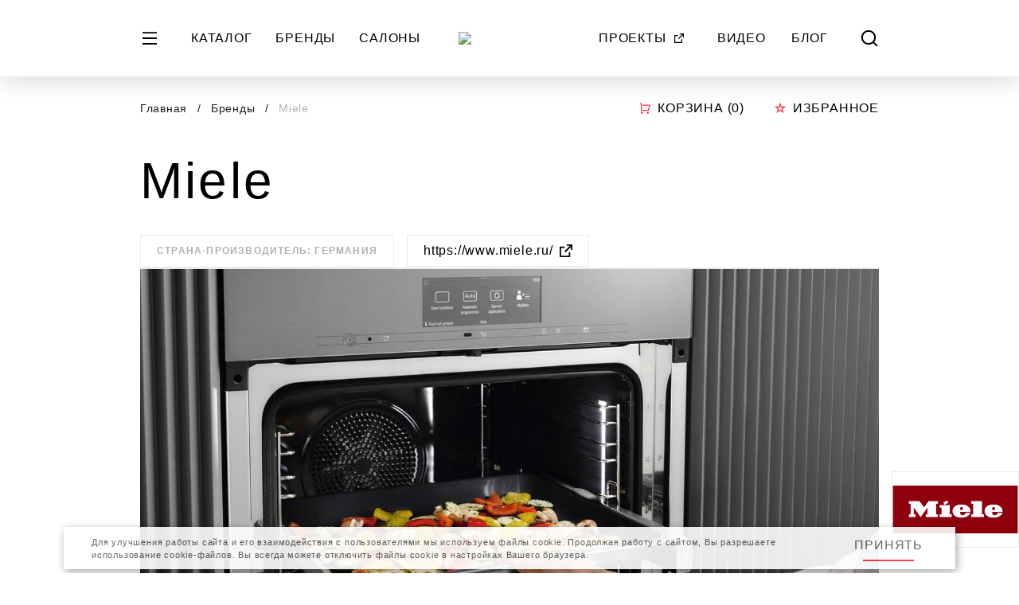

--- FILE ---
content_type: text/html; charset=UTF-8
request_url: https://sclassic.ru/brands/miele/
body_size: 82494
content:
<link rel="stylesheet" href="https://cdn.jsdelivr.net/gh/fancyapps/fancybox@3.5.7/dist/jquery.fancybox.min.css">
<!DOCTYPE html>
<html lang="ru">

<head>
    <!-- Google Tag Manager -->
    <script data-skip-moving="true">(function(w,d,s,l,i){w[l]=w[l]||[];w[l].push({'gtm.start':
                new Date().getTime(),event:'gtm.js'});var f=d.getElementsByTagName(s)[0],
            j=d.createElement(s),dl=l!='dataLayer'?'&l='+l:'';j.async=true;j.src=
            'https://www.googletagmanager.com/gtm.js?id='+i+dl;f.parentNode.insertBefore(j,f);
        })(window,document,'script','dataLayer','GTM-P2TL4X3');</script>
    <!-- End Google Tag Manager -->

        


    <meta charset="utf-8">
    <meta name="viewport" content="width=device-width, initial-scale=1">
    <meta name="format-detection" content="telephone=no">
    <meta name="google-site-verification" content="1DU49kelXjlI30U-0Cl5pat64DF0Eryp-5qmsTTp-UY" />
    <meta name="facebook-domain-verification" content="d22fqt7g1duh749lkryvk6jhwppjjo" />
    <meta name="yandex-verification" content="698a4a6a7b800bf9" />

    <!-- Yandex.Metrika counter -->
    <script type="text/javascript" data-skip-moving="true">
        (function(m,e,t,r,i,k,a){m[i]=m[i]||function(){(m[i].a=m[i].a||[]).push(arguments)};
            m[i].l=1*new Date();k=e.createElement(t),a=e.getElementsByTagName(t)[0],k.async=1,k.src=r,a.parentNode.insertBefore(k,a)})
        (window, document, "script", "https://mc.yandex.ru/metrika/tag.js", "ym");

        ym(87936750, "init", {
            clickmap:true,
            trackLinks:true,
            accurateTrackBounce:true,
            webvisor:true
        });
    </script>
    <noscript><div><img src="https://mc.yandex.ru/watch/87936750" style="position:absolute; left:-9999px;" alt="" /></div></noscript>
    <!-- /Yandex.Metrika counter -->

    <title>Фабрика - Miele</title>
    <link rel="apple-touch-icon" sizes="120x120" href="/local/static/img/icons-sclassic/apple-touch-icon.png">
<link rel="icon" type="image/png" sizes="32x32" href="/local/static/img/icons-sclassic/favicon-32x32.png">
<link rel="icon" type="image/png" sizes="16x16" href="/local/static/img/icons-sclassic/favicon-16x16.png">
<link rel="manifest" href="/local/static/img/icons-sclassic/site.webmanifest">
<link rel="shortcut icon" href="/local/static/img/icons-sclassic/favicon.ico">
<meta name="msapplication-TileColor" content="#ffffff">
<meta name="msapplication-config" content="/local/static/img/icons-sclassic/browserconfig.xml">
<meta name="theme-color" content="#ffffff">
    <meta http-equiv="Content-Type" content="text/html; charset=UTF-8" />
<meta name="description" content="Фабрика Miele — краткая и полезная информация, а также продукция фабрики Miele, которую вы можете приобрести в группе компаний S-Classic." />
<script data-skip-moving="true">(function(w, d, n) {var cl = "bx-core";var ht = d.documentElement;var htc = ht ? ht.className : undefined;if (htc === undefined || htc.indexOf(cl) !== -1){return;}var ua = n.userAgent;if (/(iPad;)|(iPhone;)/i.test(ua)){cl += " bx-ios";}else if (/Windows/i.test(ua)){cl += ' bx-win';}else if (/Macintosh/i.test(ua)){cl += " bx-mac";}else if (/Linux/i.test(ua) && !/Android/i.test(ua)){cl += " bx-linux";}else if (/Android/i.test(ua)){cl += " bx-android";}cl += (/(ipad|iphone|android|mobile|touch)/i.test(ua) ? " bx-touch" : " bx-no-touch");cl += w.devicePixelRatio && w.devicePixelRatio >= 2? " bx-retina": " bx-no-retina";if (/AppleWebKit/.test(ua)){cl += " bx-chrome";}else if (/Opera/.test(ua)){cl += " bx-opera";}else if (/Firefox/.test(ua)){cl += " bx-firefox";}ht.className = htc ? htc + " " + cl : cl;})(window, document, navigator);</script>


<link href="/bitrix/js/ui/design-tokens/dist/ui.design-tokens.css?172042113826358" type="text/css"  rel="stylesheet" />
<link href="/bitrix/js/ui/fonts/opensans/ui.font.opensans.css?16773154102555" type="text/css"  rel="stylesheet" />
<link href="/bitrix/js/main/popup/dist/main.popup.bundle.css?172041242429861" type="text/css"  rel="stylesheet" />
<link href="/bitrix/cache/css/s1/sclassic/page_97da89eb15604cf969c1b56ddb43f2c8/page_97da89eb15604cf969c1b56ddb43f2c8_v1.css?17639557693854" type="text/css"  rel="stylesheet" />
<link href="/bitrix/cache/css/s1/sclassic/template_0ddb311d27259d80aa36fb1c8b4767e8/template_0ddb311d27259d80aa36fb1c8b4767e8_v1.css?1765267915276731" type="text/css"  data-template-style="true" rel="stylesheet" />







    <!-- calltouch -->
    <script type="text/javascript" data-skip-moving="true">
        (function(w,d,n,c){w.CalltouchDataObject=n;w[n]=function(){w[n]["callbacks"].push(arguments)};if(!w[n]["callbacks"]){w[n]["callbacks"]=[]}w[n]["loaded"]=false;if(typeof c!=="object"){c=[c]}w[n]["counters"]=c;for(var i=0;i<c.length;i+=1){p(c[i])}function p(cId){var a=d.getElementsByTagName("script")[0],s=d.createElement("script"),i=function(){a.parentNode.insertBefore(s,a)},m=typeof Array.prototype.find === 'function',n=m?"init-min.js":"init.js";s.type="text/javascript";s.async=true;s.src="https://mod.calltouch.ru/"+n+"?id="+cId;if(w.opera=="[object Opera]"){d.addEventListener("DOMContentLoaded",i,false)}else{i()}}})(window,document,"ct","jbldboka");
    </script>
    <!-- calltouch -->

</head>

<body class="layout js--layout">
<!-- Google Tag Manager (noscript) -->
<noscript><iframe src="https://www.googletagmanager.com/ns.html?id=GTM-P2TL4X3"
                  height="0" width="0" style="display:none;visibility:hidden"></iframe></noscript>
<!-- End Google Tag Manager (noscript) -->
<div id="panel">
    </div>
<div style="display:none">
    <svg xmlns="http://www.w3.org/2000/svg" xmlns:xlink="http://www.w3.org/1999/xlink"><defs>
<clipPath id="clip0">
<rect width="48" height="24" transform="matrix(-1 0 0 1 48 0)"/>
</clipPath>

<clipPath id="clip0">
<rect width="48" height="24"/>
</clipPath>

<clipPath id="clip0_1106_7258">
<rect width="128" height="64" fill="white"/>
</clipPath>
</defs><symbol id="adict-logo" viewBox="0 0 43 15">
<path d="M6.12261 5.4621V6.75251C5.5735 5.88766 4.66746 5.29736 3.47314 5.29736C1.49633 5.29736 0 6.93097 0 9.23725C0 11.5435 1.46888 13.1771 3.48687 13.1771C4.66746 13.1771 5.5735 12.6143 6.12261 11.7494V13.0124H7.67385V5.4621H6.12261ZM3.81633 11.6945C2.51219 11.6945 1.56497 10.6924 1.56497 9.23725C1.56497 7.79583 2.49846 6.77997 3.81633 6.77997C5.13421 6.77997 6.13634 7.79583 6.13634 9.23725C6.13634 10.6924 5.13421 11.6945 3.81633 11.6945Z"/>
<path d="M16.9269 11.5572V5.4621H11.5319L10.8592 9.64908C10.6808 10.7199 10.4611 11.2964 10.1179 11.5572H8.80007V14.9755H10.3513V13.0124H16.7485V14.9755H18.2997V11.5572H16.9269ZM11.8065 11.5572C12.0673 11.1729 12.2595 10.5963 12.3968 9.71772L12.8498 6.91725H15.3757V11.5572H11.8065Z"/>
<path d="M24.7276 5.4621L20.9936 10.9944L21.0897 8.6195V5.4621H19.5384V13.0124H21.3642L25.0982 7.46636L25.0021 9.855V13.0124H26.5534V5.4621H24.7276Z"/>
<path d="M35.4572 13.0124L31.4624 9.04506L35.1552 5.4621H33.1647L29.8975 8.72932V5.4621H28.3462V13.0124H29.8975V9.52553L33.453 13.0124H35.4572Z"/>
<path d="M42.6012 5.4621H40.1439H36.1216V6.91725H38.5927V13.0124H40.1439V6.91725H42.6012V5.4621Z"/>
<path d="M23.5042 4.48869L24.6657 2.56104C24.854 2.24856 24.8572 1.85835 24.674 1.54284L24.2196 0.760212L24.2176 0.756815C24.2057 0.736972 24.1769 0.736919 24.1649 0.756717L21.8103 4.68891C21.8 4.70653 21.8127 4.72866 21.8331 4.7287L23.0751 4.73064C23.2507 4.73091 23.4136 4.63907 23.5042 4.48869Z"/>
</symbol><symbol id="arrow-back-framed" viewBox="0 0 24 24">
<path d="M15.659 2.71921L6.37823 12L7.96922 13.591L17.25 4.3102L15.659 2.71921Z"/>
<path d="M6.37823 12L15.659 21.2808L17.25 19.6898L7.96922 10.409L6.37823 12Z"/>
</symbol><symbol id="arrow-back" viewBox="0 0 15 26">
<path d="M12.8787 0.625488L0.504309 12.9999L2.62563 15.1212L15 2.74681L12.8787 0.625488Z"/>
<path d="M0.504309 12.9999L12.8787 25.3742L15 23.2529L2.62563 10.8785L0.504309 12.9999Z"/>
</symbol><symbol id="arrow-big" viewBox="0 0 128 38">
<path d="M128 19.0003L109.487 0.486816L105.372 4.60094L116.863 16.0912L0 16.0912L9.81179e-05 21.9092L116.863 21.9093L105.372 33.3995L109.487 37.5137L128 19.0003Z"/>
</symbol><symbol id="arrow-black-framed" viewBox="0 0 16 16">
<path d="M14.187 10.4393L7.99983 4.25215L6.93917 5.31282L13.1264 11.5L14.187 10.4393Z" fill="#1D1D1B"/>
<path d="M7.99983 4.25215L1.81264 10.4393L2.87331 11.5L9.06049 5.31281L7.99983 4.25215Z" fill="#1D1D1B"/>
</symbol><symbol id="arrow-bold" viewBox="0 0 29 50">
<path d="M4.24264 0.250977L28.9914 24.9997L24.7487 29.2424L3.45707e-06 4.49362L4.24264 0.250977Z"/>
<path d="M28.9914 24.9997L4.24264 49.7484L0 45.5058L24.7487 20.7571L28.9914 24.9997Z"/>
</symbol><symbol id="arrow-bottom-framed" viewBox="0 0 16 16">
<path d="M14.187 5.56066L7.99983 11.7478L6.93917 10.6872L13.1264 4.5L14.187 5.56066Z"/>
<path d="M7.99983 11.7478L1.81264 5.56066L2.8733 4.5L9.06049 10.6872L7.99983 11.7478Z"/>
</symbol><symbol id="arrow-forward-framed" viewBox="0 0 24 24">
<path d="M8.34099 21.2808L17.6218 12L16.0308 10.409L6.75 19.6898L8.34099 21.2808Z"/>
<path d="M17.6218 12L8.34099 2.71924L6.75 4.31023L16.0308 13.591L17.6218 12Z"/>
</symbol><symbol id="arrow-left" viewBox="0 0 48 24">
<g clip-path="url(#clip0)">
<path d="M0 11.8175L6.94255 4.875L8.48534 6.4178L4.17651 10.7266L48 10.7267L48 12.9084L4.17648 12.9084L8.48531 17.2173L6.94252 18.7601L0 11.8175Z"/>
</g>

</symbol><symbol id="arrow-new" viewBox="0 0 16 16">
<path d="M14.1875 5.56066L8.00032 11.7478L6.93966 10.6872L13.1268 4.5L14.1875 5.56066Z"/>
<path d="M8.00032 11.7478L1.81313 5.56066L2.87379 4.5L9.06098 10.6872L8.00032 11.7478Z"/>
</symbol><symbol id="arrow-red-framed" viewBox="0 0 16 16">
  <path d="M14.187 10.4393L7.99983 4.25215L6.93917 5.31282L13.1264 11.5L14.187 10.4393Z" fill="#F72C38"/>
  <path d="M7.99983 4.25215L1.81264 10.4393L2.87331 11.5L9.06049 5.31281L7.99983 4.25215Z" fill="#F72C38"/>
</symbol><symbol id="arrow-right" viewBox="0 0 48 24">
<g clip-path="url(#clip0)">
<path d="M48 11.8175L41.0575 4.875L39.5147 6.4178L43.8235 10.7266L0 10.7267L3.67942e-05 12.9084L43.8235 12.9084L39.5147 17.2173L41.0575 18.7601L48 11.8175Z"/>
</g>

</symbol><symbol id="arrow-short-framed" viewBox="0 0 64 64">
<path d="M41.7574 7.25098L17.0086 31.9997L21.2513 36.2424L46 11.4936L41.7574 7.25098Z"/>
<path d="M17.0086 31.9997L41.7574 56.7484L46 52.5058L21.2513 27.7571L17.0086 31.9997Z"/>
</symbol><symbol id="arrow-tiny" viewBox="0 0 26 48">
<path fill-rule="evenodd" clip-rule="evenodd" d="M21.9418 24L0 2.03154L2.02908 0L26 24L2.02908 48L2.56558e-07 45.9685L21.9418 24Z" fill="white"/>
</symbol><symbol id="attach-framed" viewBox="0 0 64 64">
<path d="M39.5414 20.6852L24.4588 35.7705C24.2041 36.0165 24.0009 36.3108 23.8612 36.6361C23.7214 36.9615 23.6479 37.3114 23.6448 37.6655C23.6417 38.0195 23.7092 38.3707 23.8433 38.6984C23.9773 39.0261 24.1753 39.3239 24.4257 39.5742C24.6761 39.8246 24.9738 40.0226 25.3016 40.1567C25.6293 40.2908 25.9804 40.3583 26.3345 40.3552C26.6886 40.3521 27.0385 40.2786 27.3639 40.1388C27.6892 39.999 27.9835 39.7959 28.2295 39.5412L43.3148 24.4585C44.8152 22.9581 45.6581 20.9231 45.6581 18.8012C45.6581 16.6793 44.8152 14.6443 43.3148 13.1439C41.8144 11.6434 39.7794 10.8005 37.6574 10.8005C35.5355 10.8005 33.5005 11.6434 32.0001 13.1439L16.9148 28.2292C15.651 29.4615 14.6445 30.9326 13.9536 32.5569C13.2627 34.1813 12.9013 35.9267 12.8902 37.6918C12.8792 39.4569 13.2187 41.2067 13.8892 42.8396C14.5596 44.4725 15.5476 45.956 16.7959 47.2041C18.0441 48.4522 19.5278 49.44 21.1608 50.1102C22.7938 50.7804 24.5436 51.1197 26.3087 51.1084C28.0739 51.0971 29.8192 50.7354 31.4435 50.0443C33.0677 49.3532 34.5386 48.3465 35.7708 47.0825L50.8561 31.9999L54.6268 35.7705L39.5414 50.8559C37.808 52.5893 35.7501 53.9644 33.4852 54.9025C31.2204 55.8406 28.7929 56.3235 26.3414 56.3235C23.89 56.3235 21.4625 55.8406 19.1977 54.9025C16.9328 53.9644 14.8749 52.5893 13.1414 50.8559C11.408 49.1224 10.033 47.0645 9.09482 44.7997C8.15668 42.5348 7.67383 40.1073 7.67383 37.6559C7.67383 35.2044 8.15668 32.7769 9.09482 30.5121C10.033 28.2472 11.408 26.1893 13.1414 24.4559L28.2295 9.3732C30.7441 6.94442 34.1122 5.6005 37.6081 5.63088C41.1041 5.66125 44.4483 7.06351 46.9204 9.53562C49.3925 12.0077 50.7947 15.3519 50.8251 18.8478C50.8555 22.3438 49.5116 25.7118 47.0828 28.2265L32.0001 43.3172C31.257 44.0601 30.3748 44.6494 29.404 45.0514C28.4331 45.4534 27.3926 45.6603 26.3418 45.6602C25.291 45.66 24.2506 45.4529 23.2798 45.0507C22.3091 44.6485 21.427 44.059 20.6841 43.3159C19.9412 42.5728 19.3519 41.6906 18.9499 40.7197C18.5479 39.7489 18.341 38.7084 18.3412 37.6576C18.3413 36.6068 18.5484 35.5663 18.9506 34.5956C19.3528 33.6248 19.9423 32.7428 20.6854 31.9999L35.7708 16.9145L39.5414 20.6852Z"/>
</symbol><symbol id="attach-red-framed" viewBox="0 0 64 64">
  <path d="M39.5414 20.6852L24.4588 35.7705C24.2041 36.0165 24.0009 36.3108 23.8612 36.6361C23.7214 36.9615 23.6479 37.3114 23.6448 37.6655C23.6417 38.0195 23.7092 38.3707 23.8433 38.6984C23.9773 39.0261 24.1753 39.3239 24.4257 39.5742C24.6761 39.8246 24.9738 40.0226 25.3016 40.1567C25.6293 40.2908 25.9804 40.3583 26.3345 40.3552C26.6886 40.3521 27.0385 40.2786 27.3639 40.1388C27.6892 39.999 27.9835 39.7959 28.2295 39.5412L43.3148 24.4585C44.8152 22.9581 45.6581 20.9231 45.6581 18.8012C45.6581 16.6793 44.8152 14.6443 43.3148 13.1439C41.8144 11.6434 39.7794 10.8005 37.6574 10.8005C35.5355 10.8005 33.5005 11.6434 32.0001 13.1439L16.9148 28.2292C15.651 29.4615 14.6445 30.9326 13.9536 32.5569C13.2627 34.1813 12.9013 35.9267 12.8902 37.6918C12.8792 39.4569 13.2187 41.2067 13.8892 42.8396C14.5596 44.4725 15.5476 45.956 16.7959 47.2041C18.0441 48.4522 19.5278 49.44 21.1608 50.1102C22.7938 50.7804 24.5436 51.1197 26.3087 51.1084C28.0739 51.0971 29.8192 50.7354 31.4435 50.0443C33.0677 49.3532 34.5386 48.3465 35.7708 47.0825L50.8561 31.9999L54.6268 35.7705L39.5414 50.8559C37.808 52.5893 35.7501 53.9644 33.4852 54.9025C31.2204 55.8406 28.7929 56.3235 26.3414 56.3235C23.89 56.3235 21.4625 55.8406 19.1977 54.9025C16.9328 53.9644 14.8749 52.5893 13.1414 50.8559C11.408 49.1224 10.033 47.0645 9.09482 44.7997C8.15668 42.5348 7.67383 40.1073 7.67383 37.6559C7.67383 35.2044 8.15668 32.7769 9.09482 30.5121C10.033 28.2472 11.408 26.1893 13.1414 24.4559L28.2295 9.3732C30.7441 6.94442 34.1122 5.6005 37.6081 5.63088C41.1041 5.66125 44.4483 7.06351 46.9204 9.53562C49.3925 12.0077 50.7947 15.3519 50.8251 18.8478C50.8555 22.3438 49.5116 25.7118 47.0828 28.2265L32.0001 43.3172C31.257 44.0601 30.3748 44.6494 29.404 45.0514C28.4331 45.4534 27.3926 45.6603 26.3418 45.6602C25.291 45.66 24.2506 45.4529 23.2798 45.0507C22.3091 44.6485 21.427 44.059 20.6841 43.3159C19.9412 42.5728 19.3519 41.6906 18.9499 40.7197C18.5479 39.7489 18.341 38.7084 18.3412 37.6576C18.3413 36.6068 18.5484 35.5663 18.9506 34.5956C19.3528 33.6248 19.9423 32.7428 20.6854 31.9999L35.7708 16.9145L39.5414 20.6852Z" fill="#F72C38"/>
</symbol><symbol id="burger" viewBox="0 0 24 24">
<path d="M3 4.125H21V6.09375H3V4.125ZM3 11.0156H21V12.9844H3V11.0156ZM3 17.9062H21V19.875H3V17.9062Z"/>
</symbol><symbol id="button-play" viewBox="0 0 64 64">
<circle cx="32" cy="32" r="32"/>
<path d="M48 32L24 45.8564L24 18.1436L48 32Z" fill="white"/>
</symbol><symbol id="button-youtube-play" viewBox="0 0 32 32">
<path d="M28.7238 8.66416C29.3332 11.0402 29.3332 16.0002 29.3332 16.0002C29.3332 16.0002 29.3332 20.9602 28.7238 23.3362C28.3852 24.6495 27.3945 25.6828 26.1398 26.0322C23.8612 26.6668 15.9998 26.6668 15.9998 26.6668C15.9998 26.6668 8.1425 26.6668 5.85984 26.0322C4.59984 25.6775 3.6105 24.6455 3.27584 23.3362C2.6665 20.9602 2.6665 16.0002 2.6665 16.0002C2.6665 16.0002 2.6665 11.0402 3.27584 8.66416C3.6145 7.35083 4.60517 6.3175 5.85984 5.96816C8.1425 5.3335 15.9998 5.3335 15.9998 5.3335C15.9998 5.3335 23.8612 5.3335 26.1398 5.96816C27.3998 6.32283 28.3892 7.35483 28.7238 8.66416Z" fill="#F72C38"/>
<path d="M13.333 11.3335V20.6668L21.333 16.0002L13.333 11.3335Z" fill="white"/>
</symbol><symbol id="calendar-black-framed" viewBox="0 0 64 64">
<path d="M5.3335 29.3332H58.6668V53.3332C58.6668 54.0404 58.3859 54.7187 57.8858 55.2188C57.3857 55.7189 56.7074 55.9998 56.0002 55.9998H8.00016C7.29292 55.9998 6.61464 55.7189 6.11454 55.2188C5.61445 54.7187 5.3335 54.0404 5.3335 53.3332V29.3332ZM45.3335 7.99984H56.0002C56.7074 7.99984 57.3857 8.28079 57.8858 8.78089C58.3859 9.28098 58.6668 9.95926 58.6668 10.6665V23.9998H5.3335V10.6665C5.3335 9.95926 5.61445 9.28098 6.11454 8.78089C6.61464 8.28079 7.29292 7.99984 8.00016 7.99984H18.6668V2.6665H24.0002V7.99984H40.0002V2.6665H45.3335V7.99984Z" fill="#1D1D1B"/>
</symbol><symbol id="calendar-framed" viewBox="0 0 64 64">
<path d="M45.3335 7.99984H56.0002C56.7074 7.99984 57.3857 8.28079 57.8858 8.78089C58.3859 9.28098 58.6668 9.95926 58.6668 10.6665V53.3332C58.6668 54.0404 58.3859 54.7187 57.8858 55.2188C57.3857 55.7189 56.7074 55.9998 56.0002 55.9998H8.00016C7.29292 55.9998 6.61464 55.7189 6.11454 55.2188C5.61445 54.7187 5.3335 54.0404 5.3335 53.3332V10.6665C5.3335 9.95926 5.61445 9.28098 6.11454 8.78089C6.61464 8.28079 7.29292 7.99984 8.00016 7.99984H18.6668V2.6665H24.0002V7.99984H40.0002V2.6665H45.3335V7.99984ZM40.0002 13.3332H24.0002V18.6665H18.6668V13.3332H10.6668V23.9998H53.3335V13.3332H45.3335V18.6665H40.0002V13.3332ZM53.3335 29.3332H10.6668V50.6665H53.3335V29.3332Z" fill="#1D1D1B"/>
</symbol><symbol id="calendar-red-framed" viewBox="0 0 64 64">
<path d="M45.3335 7.99984H56.0002C56.7074 7.99984 57.3857 8.28079 57.8858 8.78089C58.3859 9.28098 58.6668 9.95926 58.6668 10.6665V53.3332C58.6668 54.0404 58.3859 54.7187 57.8858 55.2188C57.3857 55.7189 56.7074 55.9998 56.0002 55.9998H8.00016C7.29292 55.9998 6.61464 55.7189 6.11454 55.2188C5.61445 54.7187 5.3335 54.0404 5.3335 53.3332V10.6665C5.3335 9.95926 5.61445 9.28098 6.11454 8.78089C6.61464 8.28079 7.29292 7.99984 8.00016 7.99984H18.6668V2.6665H24.0002V7.99984H40.0002V2.6665H45.3335V7.99984ZM40.0002 13.3332H24.0002V18.6665H18.6668V13.3332H10.6668V23.9998H53.3335V13.3332H45.3335V18.6665H40.0002V13.3332ZM53.3335 29.3332H10.6668V50.6665H53.3335V29.3332Z" fill="#F72C38"/>
</symbol><symbol id="cart" viewBox="0 0 17 16">
<path d="M3.16683 10.667V2.66695H1.8335V1.33362H3.8335C4.01031 1.33362 4.17988 1.40386 4.3049 1.52888C4.42992 1.6539 4.50016 1.82347 4.50016 2.00028V10.0003H12.7922L14.1255 4.66695H5.8335V3.33362H14.9802C15.0815 3.33362 15.1815 3.35673 15.2726 3.40118C15.3636 3.44563 15.4434 3.51025 15.5057 3.59014C15.5681 3.67003 15.6114 3.76308 15.6324 3.86223C15.6533 3.96137 15.6515 4.06399 15.6268 4.16228L13.9602 10.829C13.924 10.9731 13.8408 11.1011 13.7236 11.1925C13.6065 11.284 13.4621 11.3336 13.3135 11.3336H3.8335C3.65669 11.3336 3.48712 11.2634 3.36209 11.1384C3.23707 11.0133 3.16683 10.8438 3.16683 10.667ZM4.50016 15.3336C4.14654 15.3336 3.8074 15.1931 3.55735 14.9431C3.30731 14.693 3.16683 14.3539 3.16683 14.0003C3.16683 13.6467 3.30731 13.3075 3.55735 13.0575C3.8074 12.8074 4.14654 12.667 4.50016 12.667C4.85378 12.667 5.19292 12.8074 5.44297 13.0575C5.69302 13.3075 5.8335 13.6467 5.8335 14.0003C5.8335 14.3539 5.69302 14.693 5.44297 14.9431C5.19292 15.1931 4.85378 15.3336 4.50016 15.3336ZM12.5002 15.3336C12.1465 15.3336 11.8074 15.1931 11.5574 14.9431C11.3073 14.693 11.1668 14.3539 11.1668 14.0003C11.1668 13.6467 11.3073 13.3075 11.5574 13.0575C11.8074 12.8074 12.1465 12.667 12.5002 12.667C12.8538 12.667 13.1929 12.8074 13.443 13.0575C13.693 13.3075 13.8335 13.6467 13.8335 14.0003C13.8335 14.3539 13.693 14.693 13.443 14.9431C13.1929 15.1931 12.8538 15.3336 12.5002 15.3336Z"/>
</symbol><symbol id="close-bold-framed" viewBox="0 0 16 16">
<path d="M2.8735 1.81287L14.1872 13.1266L13.1266 14.1872L1.81284 2.87353L2.8735 1.81287Z"/>
<path d="M14.1872 2.87353L2.8735 14.1872L1.81284 13.1266L13.1266 1.81287L14.1872 2.87353Z"/>
</symbol><symbol id="close-framed" viewBox="0 0 24 24">
<path d="M12 10.5835L18 4.58349L19.4165 5.99993L13.4164 12L19.4165 18L18 19.4164L12 13.4164L5.99994 19.4164L4.5835 18L10.5836 12L4.5835 5.99995L5.99994 4.5835L12 10.5835Z"/>
</symbol><symbol id="close" viewBox="0 0 50 50">
<path d="M4.49387 0.251465L49.7487 45.5063L45.5061 49.7489L0.251224 4.49411L4.49387 0.251465Z"/>
<path d="M49.7487 4.49411L4.49386 49.7489L0.251221 45.5063L45.5061 0.251466L49.7487 4.49411Z"/>
</symbol><symbol id="counter-minus" viewBox="0 0 16 16">
<path d="M3.33325 7.33301H12.6666V8.66634H3.33325V7.33301Z"/>
</symbol><symbol id="counter-plus" viewBox="0 0 16 16">
<path d="M7.33325 7.33301V3.33301H8.66659V7.33301H12.6666V8.66634H8.66659V12.6663H7.33325V8.66634H3.33325V7.33301H7.33325Z"/>
</symbol><symbol id="db-logo" viewBox="0 0 120 42">
<path d="M45.9608 30.7776H44.9811L41.649 38.8683H40.8386V41.3567H41.7276V39.6737H49.2083V41.3567H50.1094V38.8683H49.293L45.9608 30.7776ZM42.6166 38.8683L45.4649 31.9077L48.3254 38.8683H42.6166ZM50.5932 33.0918V39.7038H51.4822L55.4312 34.3842V39.7038H56.3262V33.0918H55.4312L51.4822 38.4114V33.1038L50.5932 33.0918ZM58.3158 34.7027C58.3622 34.4073 58.5228 34.1414 58.7633 33.9618C59.0039 33.7822 59.3055 33.703 59.6039 33.741C59.7489 33.7235 59.896 33.7375 60.0351 33.782C60.1741 33.8265 60.3018 33.9004 60.4093 33.9987C60.5168 34.097 60.6016 34.2173 60.6578 34.3513C60.714 34.4853 60.7402 34.6298 60.7348 34.7749C60.741 34.9307 60.7133 35.0859 60.6535 35.2301C60.5937 35.3742 60.5033 35.5038 60.3884 35.61C60.2736 35.7162 60.137 35.7964 59.988 35.8453C59.839 35.8941 59.6812 35.9103 59.5253 35.8929H58.9206V36.7043H59.5253C60.6441 36.7043 60.886 37.3655 60.886 37.9065C60.886 38.2491 60.6985 39.0366 59.5253 39.0366C58.588 39.0366 58.08 38.5076 58.08 37.7983H57.2031C57.2031 38.8803 57.8804 39.842 59.5435 39.842C60.8799 39.842 61.8052 39.0245 61.8052 37.8825C61.8319 37.5161 61.7295 37.1518 61.5154 36.8524C61.3013 36.5529 60.9889 36.3369 60.632 36.2415C60.9412 36.1114 61.2028 35.8899 61.3813 35.6072C61.5597 35.3244 61.6465 34.994 61.6298 34.6607C61.6298 33.4104 60.5171 32.9355 59.5495 32.9355C59.0276 32.8957 58.5111 33.0631 58.1132 33.4012C57.7154 33.7392 57.4685 34.2202 57.4268 34.7388L58.3158 34.7027ZM69.425 33.0918H68.5784V34.2339C68.2955 33.8115 67.9071 33.4692 67.4514 33.2406C66.9956 33.012 66.4879 32.9048 65.978 32.9295C65.5182 32.9133 65.0599 32.9898 64.6308 33.1544C64.2016 33.3191 63.8104 33.5685 63.4809 33.8876C63.1514 34.2067 62.8904 34.5888 62.7136 35.011C62.5368 35.4331 62.4479 35.8865 62.4523 36.3437C62.4431 36.8071 62.5287 37.2675 62.704 37.697C62.8793 38.1265 63.1406 38.5162 63.472 38.8422C63.8035 39.1683 64.1981 39.4239 64.632 39.5938C65.0659 39.7636 65.53 39.8439 65.9961 39.83C66.51 39.8409 67.018 39.7193 67.4705 39.477C67.9231 39.2347 68.3048 38.88 68.5784 38.4475V39.6497H69.425V33.0918ZM65.9538 33.741C66.3081 33.7415 66.6586 33.8131 66.9844 33.9516C67.3102 34.0901 67.6044 34.2926 67.8495 34.5468C68.0947 34.8011 68.2856 35.102 68.4108 35.4314C68.536 35.7609 68.593 36.1121 68.5784 36.4639C68.5808 36.8051 68.5151 37.1433 68.385 37.4591C68.2549 37.7748 68.0631 38.0617 67.8207 38.3032C67.5783 38.5448 67.29 38.7361 66.9727 38.8661C66.6553 38.9961 66.3152 39.0622 65.9719 39.0606C65.2889 39.0282 64.6447 38.7357 64.1729 38.2439C63.7011 37.752 63.4378 37.0984 63.4378 36.4188C63.4378 35.7392 63.7011 35.0857 64.1729 34.5938C64.6447 34.1019 65.2889 33.8095 65.9719 33.7771L65.9538 33.741ZM70.5861 33.0918V39.7038H71.4751L75.4241 34.3842V39.7038H76.3191V33.0918H75.4241L71.4751 38.4114V33.1038L70.5861 33.0918ZM71.6142 30.7656C71.6926 31.1935 71.9195 31.5804 72.2555 31.859C72.5915 32.1376 73.0151 32.2902 73.4526 32.2902C73.8902 32.2902 74.3138 32.1376 74.6498 31.859C74.9857 31.5804 75.2127 31.1935 75.2911 30.7656H74.523C74.4653 31.0062 74.3276 31.2204 74.1323 31.3736C73.937 31.5269 73.6954 31.6102 73.4466 31.6102C73.1978 31.6102 72.9562 31.5269 72.7609 31.3736C72.5656 31.2204 72.4279 31.0062 72.3701 30.7656H71.6142ZM77.4803 33.0918V39.7038H78.3692V36.7164H82.0763V39.6857H82.9714V33.0738H82.0763V35.8749H78.3692V33.1038L77.4803 33.0918ZM83.7273 35.6524V36.4639H87.0171V35.6645L83.7273 35.6524ZM94.2136 30.7656L91.3713 30.964C89.7748 31.0662 87.5251 31.5651 87.5251 35.5443C87.5251 38.6278 89.1277 39.83 91.0871 39.83C91.5368 39.8546 91.9868 39.7856 92.4082 39.6274C92.8296 39.4691 93.2131 39.2252 93.5342 38.9112C93.8553 38.5971 94.1068 38.2199 94.2728 37.8037C94.4387 37.3875 94.5154 36.9414 94.4978 36.494C94.5219 36.0468 94.4503 35.5996 94.2877 35.1819C94.1252 34.7642 93.8753 34.3855 93.5547 34.0708C93.2341 33.7562 92.8501 33.5126 92.4278 33.3563C92.0056 33.2 91.5548 33.1344 91.1052 33.164C90.5312 33.154 89.9666 33.3093 89.4795 33.6112C88.9923 33.913 88.6034 34.3485 88.3597 34.865C88.5108 32.0219 90.5368 31.8235 91.3834 31.7634L94.2257 31.5711L94.2136 30.7656ZM91.0871 33.9694C91.4232 33.9556 91.7586 34.0116 92.0717 34.1339C92.3848 34.2563 92.6689 34.4421 92.9056 34.6797C93.1424 34.9173 93.3267 35.2014 93.4467 35.5138C93.5668 35.8262 93.6199 36.16 93.6028 36.494C93.5992 36.9892 93.4481 37.4722 93.1686 37.8822C92.8891 38.2921 92.4936 38.6106 92.0322 38.7974C91.5707 38.9841 91.0639 39.0309 90.5758 38.9316C90.0876 38.8324 89.64 38.5917 89.2894 38.2398C88.9388 37.888 88.7009 37.4408 88.6057 36.9546C88.5106 36.4685 88.5624 35.9653 88.7547 35.5084C88.947 35.0516 89.2712 34.6616 89.6863 34.3877C90.1014 34.1138 90.5888 33.9682 91.0871 33.9694ZM96.3 35.8929V33.1038H95.3989V39.7158H96.3V36.7164H97.6304C97.7344 37.5693 98.1621 38.3506 98.826 38.9007C99.4899 39.4509 100.34 39.7284 101.203 39.6766C102.066 39.6248 102.876 39.2476 103.469 38.6221C104.061 37.9965 104.391 37.1698 104.391 36.3106C104.391 35.4515 104.061 34.6247 103.469 33.9992C102.876 33.3736 102.066 32.9965 101.203 32.9447C100.34 32.8929 99.4899 33.1704 98.826 33.7206C98.1621 34.2707 97.7344 35.052 97.6304 35.9049L96.3 35.8929ZM101.09 33.741C101.62 33.7218 102.143 33.8605 102.593 34.1392C103.043 34.4179 103.4 34.824 103.616 35.3052C103.832 35.7865 103.899 36.321 103.807 36.8403C103.716 37.3595 103.47 37.8397 103.102 38.2192C102.734 38.5988 102.261 38.8604 101.742 38.9705C101.223 39.0806 100.684 39.0341 100.192 38.8371C99.6998 38.64 99.2784 38.3014 98.9815 37.8646C98.6846 37.4279 98.5258 36.9129 98.5255 36.3858C98.509 36.0422 98.5633 35.699 98.685 35.377C98.8068 35.0551 98.9935 34.7613 99.2336 34.5136C99.4737 34.266 99.7621 34.0697 100.081 33.9368C100.4 33.804 100.744 33.7373 101.09 33.741ZM105.438 41.9879H106.339V38.4595C106.589 38.8981 106.957 39.2593 107.401 39.5033C107.845 39.7472 108.348 39.8645 108.855 39.842C109.775 39.842 110.658 39.4785 111.309 38.8315C111.96 38.1844 112.326 37.3068 112.326 36.3918C112.326 35.4767 111.96 34.5991 111.309 33.9521C110.658 33.3051 109.775 32.9416 108.855 32.9416C108.349 32.9289 107.847 33.0401 107.395 33.2655C106.942 33.4909 106.553 33.8234 106.26 34.2339V33.1038H105.414L105.438 41.9879ZM108.903 33.741C109.586 33.7734 110.23 34.0659 110.702 34.5577C111.174 35.0496 111.437 35.7032 111.437 36.3828C111.437 37.0624 111.174 37.7159 110.702 38.2078C110.23 38.6997 109.586 38.9921 108.903 39.0245C108.56 39.0343 108.219 38.975 107.899 38.8503C107.58 38.7256 107.289 38.5381 107.045 38.2989C106.8 38.0597 106.607 37.7739 106.476 37.4586C106.345 37.1432 106.28 36.8049 106.284 36.4639C106.271 36.1147 106.329 35.7664 106.455 35.4401C106.581 35.1138 106.772 34.8162 107.017 34.5652C107.262 34.3142 107.555 34.115 107.879 33.9795C108.203 33.8441 108.551 33.7752 108.903 33.7771V33.741ZM116.535 32.9295C115.848 32.9283 115.177 33.1295 114.605 33.5077C114.034 33.8858 113.588 34.4239 113.324 35.0539C113.06 35.6839 112.99 36.3775 113.123 37.047C113.256 37.7165 113.585 38.3318 114.07 38.8152C114.555 39.2985 115.173 39.6282 115.846 39.7625C116.519 39.8968 117.217 39.8297 117.852 39.5696C118.486 39.3096 119.029 38.8683 119.412 38.3016C119.794 37.7349 119.999 37.0682 120 36.3858C120.009 35.9305 119.926 35.478 119.755 35.0554C119.584 34.6328 119.329 34.2488 119.006 33.9262C118.682 33.6036 118.297 33.3491 117.872 33.1779C117.448 33.0066 116.993 32.9222 116.535 32.9295ZM116.535 33.741C117.065 33.723 117.588 33.8628 118.037 34.1422C118.486 34.4217 118.842 34.8282 119.057 35.3096C119.272 35.791 119.338 36.3254 119.246 36.8442C119.154 37.3631 118.908 37.8427 118.539 38.2217C118.171 38.6006 117.697 38.8616 117.179 38.9712C116.66 39.0808 116.121 39.0339 115.629 38.8367C115.138 38.6394 114.717 38.3007 114.42 37.8641C114.124 37.4274 113.965 36.9126 113.965 36.3858C113.949 36.0419 114.004 35.6985 114.127 35.3766C114.249 35.0546 114.436 34.7609 114.677 34.5133C114.917 34.2658 115.206 34.0696 115.526 33.9368C115.845 33.804 116.189 33.7374 116.535 33.741Z" fill="white"/>
<path d="M113.547 19.4168C113.553 19.1545 113.495 18.8947 113.378 18.6595C113.253 18.4239 113.101 18.204 112.924 18.0043C112.739 17.7885 112.537 17.5875 112.32 17.4032L111.636 16.8442C111.412 16.6518 111.195 16.4595 110.995 16.2431C110.805 16.0694 110.643 15.8665 110.517 15.642C110.405 15.4611 110.342 15.2537 110.336 15.0409C110.33 14.8801 110.372 14.7211 110.457 14.5841C110.536 14.4515 110.654 14.3465 110.796 14.2836C110.866 14.2541 110.939 14.23 111.013 14.2114C110.81 14.2265 110.608 14.2566 110.409 14.3016C110.13 14.3697 109.866 14.4856 109.628 14.6442C109.398 14.8022 109.204 15.0071 109.06 15.2453C108.905 15.5183 108.826 15.8274 108.83 16.1409C108.824 16.4032 108.883 16.6631 109 16.8983C109.123 17.1357 109.278 17.356 109.459 17.5535C109.645 17.7693 109.847 17.9703 110.064 18.1545L110.759 18.7196C110.983 18.9119 111.201 19.1043 111.4 19.3206C111.588 19.4985 111.751 19.7007 111.884 19.9217C111.986 20.1063 112.042 20.3124 112.047 20.5228C112.056 20.685 112.016 20.8461 111.933 20.9857C111.851 21.1167 111.73 21.2195 111.588 21.2802C111.513 21.3151 111.433 21.3414 111.352 21.3583C111.556 21.3402 111.758 21.3081 111.957 21.2622C112.236 21.1999 112.501 21.0856 112.737 20.9255C112.969 20.7693 113.163 20.564 113.305 20.3245C113.47 20.0505 113.554 19.7359 113.547 19.4168Z" fill="#E30613"/>
<path d="M112.416 11.284C111.614 10.9092 110.737 10.72 109.851 10.7304C108.965 10.7408 108.093 10.9506 107.3 11.3441C105.679 12.2096 103.158 16.0506 108.026 19.2423C108.026 19.2423 106.816 15.6358 109.181 14.2293C109.844 13.8971 110.594 13.7794 111.328 13.8927C111.763 13.9828 111.328 14.4938 111.298 14.5479C111.247 14.6572 111.22 14.7761 111.219 14.8965C111.219 15.0242 111.25 15.1501 111.31 15.2632C111.414 15.4858 111.6 15.6602 111.83 15.75C112.053 15.8399 112.302 15.8399 112.525 15.75C112.632 15.7169 112.73 15.6602 112.812 15.5842C112.893 15.5082 112.957 15.4149 112.997 15.3112C113.042 15.2075 113.061 15.095 113.055 14.9824C113.049 14.8699 113.017 14.7602 112.961 14.6621C112.876 14.481 112.745 14.3254 112.58 14.2113C112.58 14.2113 112.543 14.1031 112.707 14.1632C113.011 14.2723 113.298 14.4241 113.559 14.614C114.043 14.2233 114.575 12.4561 112.416 11.284Z" fill="#E30613"/>
<path d="M112.054 21.6828C112.054 21.6828 114.963 21.4063 115.174 18.8758C115.331 17.1086 113.426 16.8381 113.801 14.9326C114.104 13.8387 115.513 13.0212 117.351 13.9709C119.166 15.0529 119.456 16.6638 119.365 18.1785C119.274 19.6932 117.279 23.3959 112.054 21.6828Z" fill="#E30613"/>
<path d="M110.409 21.4367C110.439 21.4367 110.463 21.4367 110.469 21.3947C110.046 21.3947 109.895 21.1723 109.864 21.0641C109.842 21.0203 109.831 20.9719 109.831 20.9228C109.831 20.8737 109.842 20.8253 109.864 20.7816C109.915 20.7066 109.971 20.6362 110.034 20.5712C110.131 20.4767 110.204 20.3616 110.249 20.2345C110.294 20.1074 110.31 19.9717 110.294 19.8378C110.282 19.7193 110.245 19.6046 110.185 19.501C110.126 19.3975 110.046 19.3075 109.949 19.2368C109.855 19.1568 109.745 19.0974 109.626 19.0622C109.507 19.027 109.383 19.0168 109.26 19.0324C109.137 19.0414 109.017 19.0754 108.908 19.1322C108.798 19.1891 108.702 19.2676 108.625 19.363C108.545 19.4538 108.486 19.5599 108.449 19.6747C108.413 19.7895 108.4 19.9105 108.413 20.0302C108.438 20.2718 108.54 20.4992 108.703 20.6794C108.874 20.8751 109.079 21.038 109.308 21.1602C109.405 21.2023 109.363 21.2324 109.229 21.2143C108.391 21.0648 107.597 20.7315 106.904 20.2387C106.212 19.7459 105.639 19.1059 105.226 18.3652C104.871 17.6982 104.67 16.9603 104.64 16.2061C104.61 15.4518 104.75 14.7004 105.051 14.0073C104.585 14.0674 102.577 14.6084 102.19 17.3253C101.803 20.0422 104.44 21.5329 105.867 21.9176C107.832 22.5187 109.913 21.8214 110.33 21.4548L110.409 21.4367Z" fill="#E30613"/>
<path d="M101.821 19.1646C102.765 22.3263 105.698 22.7711 107.47 22.8853C108.679 22.9574 111.776 21.9055 112.308 24.3219C113.088 28.812 101.053 28.1868 101.821 19.1646Z" fill="#E30613"/>
<path d="M118.7 20.7812C117.236 23.2397 114.412 23.1856 112.048 22.7228C113.372 23.7506 113.257 25.9626 113.257 25.9626C113.257 25.9626 118.343 25.7462 118.7 20.7812Z" fill="#E30613"/>
<path fill-rule="evenodd" clip-rule="evenodd" d="M12.9235 5.61571C12.4797 4.67463 11.7726 3.88051 10.8868 3.32834C10.0009 2.77617 8.9738 2.48931 7.92824 2.50209C7.3007 2.47363 6.67411 2.57592 6.0887 2.80239C5.50329 3.02887 4.972 3.37452 4.52894 3.81716C4.08588 4.2598 3.74085 4.78964 3.516 5.37266C3.29115 5.95568 3.19145 6.57899 3.2233 7.20257C3.2233 9.91346 5.11616 10.8091 7.66215 12.0593C10.2081 13.3096 11.4479 13.8205 12.7178 14.7041C13.5661 15.2048 14.2651 15.9207 14.7433 16.7783C15.2215 17.636 15.4617 18.6046 15.4392 19.5849C15.4392 23.7925 11.8591 26.9662 7.51096 26.9662C6.39132 27.0068 5.27743 26.7891 4.25657 26.3303C3.23571 25.8714 2.33561 25.1839 1.62677 24.3215C0.895215 23.5236 0.34093 22.5814 0 21.5565L1.42116 20.8773C1.7528 21.7473 2.22238 22.559 2.81207 23.2816C3.39022 23.9663 4.11472 24.5142 4.93281 24.8854C5.75091 25.2566 6.642 25.4418 7.5412 25.4275C10.9701 25.4275 13.6612 22.957 13.6612 19.603C13.6612 18.2505 13.1291 16.8079 11.206 15.6598C10.4379 15.191 8.78698 14.3976 6.47684 13.2555C4.40861 12.2276 3.13259 11.5484 2.2799 10.1118C1.73609 9.24818 1.45859 8.24519 1.48163 7.22661C1.48163 4.35343 3.45915 0.999374 7.98266 0.999374C9.24426 0.974543 10.488 1.29862 11.575 1.93545C12.6621 2.57228 13.5498 3.49681 14.139 4.60588L12.9235 5.61571Z" fill="white"/>
<path d="M17.1143 14.0011C17.1125 15.72 17.4549 17.4221 18.1216 19.0081C18.7882 20.5941 19.7658 22.0324 20.9973 23.2392C22.2289 24.4459 23.6897 25.397 25.2948 26.0369C26.8999 26.6768 28.617 26.9928 30.3462 26.9665C33.4599 26.9876 36.4729 25.871 38.8126 23.8288V21.6349C37.73 22.8163 36.4155 23.765 34.95 24.4224C33.4846 25.0799 31.8993 25.4322 30.2917 25.4578C25.1574 25.4578 18.8862 21.5627 18.8862 14.0792C18.8862 7.68971 23.7544 2.51437 30.2555 2.51437C31.8863 2.51688 33.497 2.87318 34.975 3.55839C36.4529 4.24359 37.7627 5.24119 38.8126 6.48153V4.28757C36.4926 2.14505 33.4343 0.968295 30.2675 0.999634C28.5426 0.986122 26.832 1.31266 25.2348 1.96037C23.6375 2.60807 22.1854 3.56409 20.9622 4.77313C19.7391 5.98218 18.7692 7.42025 18.1087 9.00419C17.4482 10.5881 17.1102 12.2865 17.1143 14.0011Z" fill="white"/>
<path d="M42.5804 0.999512H41.0564V26.9664H42.5804V0.999512Z" fill="white"/>
<path d="M57.2031 13.8146C56.5268 12.8526 55.6193 12.0738 54.5632 11.5489C53.5071 11.024 52.3358 10.7698 51.1557 10.8091C46.6261 10.8091 43.5842 14.0971 43.5842 18.8577C43.5842 23.9248 47.0857 26.9843 51.1557 26.9843C52.3511 27.0047 53.5323 26.7245 54.5896 26.1696C55.6469 25.6148 56.5459 24.8033 57.2031 23.8106V26.9663H58.7211V11.1277H57.2031V13.8146ZM51.2706 25.5297C47.3518 25.5297 45.1808 22.2057 45.1808 18.7254C45.1808 14.5178 48.1501 12.2277 51.2282 12.2277C53.8891 12.2277 57.2757 14.1512 57.2757 18.7254C57.2818 22.2778 55.147 25.5297 51.2706 25.5297Z" fill="white"/>
<path d="M65.6514 17.4032C63.9823 16.724 62.6277 16.2672 62.6277 14.6803C62.6313 14.346 62.7029 14.0158 62.838 13.7096C62.9732 13.4034 63.1693 13.1275 63.4144 12.8984C63.6595 12.6694 63.9487 12.4919 64.2645 12.3767C64.5803 12.2615 64.9163 12.2109 65.2523 12.2279C65.8259 12.2123 66.3907 12.37 66.8723 12.6801C67.3538 12.9902 67.7294 13.4383 67.9494 13.965L69.2436 13.2858C68.9034 12.5061 68.3308 11.8489 67.603 11.4028C66.8753 10.9567 66.0273 10.7433 65.1736 10.7913C64.6348 10.7623 64.0957 10.844 63.5899 11.0311C63.0842 11.2183 62.6226 11.5069 62.234 11.8791C61.8454 12.2513 61.5381 12.699 61.3311 13.1943C61.1241 13.6897 61.022 14.2222 61.0311 14.7585C61.0164 15.4797 61.2464 16.1848 61.6843 16.7601C62.4462 17.7459 63.7767 18.2387 65.5607 18.9901C67.3447 19.7415 68.5239 20.3906 68.5239 22.1278C68.5384 22.581 68.4588 23.0323 68.29 23.4536C68.1212 23.8749 67.8669 24.2571 67.5429 24.5763C67.2188 24.8956 66.8321 25.145 66.4068 25.3091C65.9815 25.4731 65.5267 25.5483 65.0708 25.5299C64.164 25.5337 63.2835 25.2276 62.5766 24.6629C61.8698 24.0983 61.3797 23.3093 61.1884 22.4283L59.7007 22.8851C59.9805 24.079 60.6692 25.139 61.6489 25.8836C62.6286 26.6282 63.8384 27.011 65.0708 26.9665C67.4898 26.9665 70.1265 25.566 70.1265 22.0556C70.1741 21.1535 69.8905 20.2649 69.3283 19.5551C68.3365 18.3109 66.9093 17.8961 65.6514 17.4032Z" fill="white"/>
<path d="M77.0812 17.4032C75.406 16.724 74.0574 16.2672 74.0574 14.6803C74.0611 14.346 74.1326 14.0158 74.2678 13.7096C74.403 13.4034 74.5991 13.1275 74.8442 12.8984C75.0893 12.6694 75.3784 12.4919 75.6943 12.3767C76.0101 12.2615 76.3461 12.2109 76.682 12.2279C77.255 12.2118 77.8192 12.3694 78.2999 12.6797C78.7806 12.99 79.1549 13.4383 79.3732 13.965L80.6734 13.2858C80.3332 12.5061 79.7606 11.8489 79.0328 11.4028C78.305 10.9567 77.4571 10.7433 76.6034 10.7913C76.0646 10.7623 75.5255 10.844 75.0197 11.0311C74.514 11.2183 74.0524 11.5069 73.6638 11.8791C73.2752 12.2513 72.9678 12.699 72.7609 13.1943C72.5539 13.6897 72.4518 14.2222 72.4609 14.7585C72.4548 15.4832 72.6957 16.1887 73.1443 16.7601C73.9002 17.7459 75.2367 18.2387 77.0207 18.9901C78.8047 19.7415 79.984 20.3906 79.984 22.1278C79.9976 22.5813 79.9172 23.0328 79.7477 23.4541C79.5782 23.8753 79.3233 24.2575 78.9988 24.5766C78.6743 24.8957 78.2872 25.1451 77.8616 25.3091C77.436 25.4731 76.9809 25.5483 76.5248 25.5299C75.619 25.5323 74.7399 25.2256 74.0343 24.661C73.3287 24.0965 72.8395 23.3083 72.6484 22.4283L71.1667 22.8851C71.4441 24.078 72.1305 25.1378 73.1081 25.8825C74.0858 26.6272 75.2938 27.0105 76.5248 26.9665C78.9438 26.9665 81.5865 25.566 81.5865 22.0556C81.6342 21.1535 81.3505 20.2649 80.7883 19.5551C79.7783 18.3109 78.333 17.8961 77.0812 17.4032Z" fill="white"/>
<path d="M83.9631 5.49579C83.7786 5.48999 83.5949 5.52173 83.4231 5.58908C83.2514 5.65642 83.0953 5.75795 82.9645 5.88741C82.8337 6.01688 82.7309 6.17156 82.6624 6.34195C82.5939 6.51235 82.5611 6.69486 82.5662 6.87829C82.5895 7.22997 82.7465 7.55968 83.0054 7.80057C83.2642 8.04145 83.6055 8.17548 83.9601 8.17548C84.3147 8.17548 84.6561 8.04145 84.9149 7.80057C85.1738 7.55968 85.3308 7.22997 85.3541 6.87829C85.3591 6.69538 85.3265 6.51338 85.2584 6.34341C85.1902 6.17343 85.088 6.01903 84.9578 5.88965C84.8276 5.76027 84.6723 5.65862 84.5013 5.5909C84.3303 5.52319 84.1472 5.49082 83.9631 5.49579Z" fill="white"/>
<path d="M84.7191 11.1279H83.2012V26.9665H84.7191V11.1279Z" fill="white"/>
<path d="M94.3406 25.5298C93.4773 25.5356 92.6219 25.3666 91.8266 25.033C91.0312 24.6995 90.3125 24.2084 89.7144 23.5897C89.1163 22.971 88.6512 22.2376 88.3476 21.4344C88.0439 20.6312 87.9081 19.7749 87.9484 18.9178C87.9484 15.137 90.6153 12.2277 94.4131 12.2277C95.4393 12.2372 96.4512 12.4685 97.3785 12.9054C98.3058 13.3424 99.1264 13.9747 99.7833 14.7583V12.7567C98.2935 11.478 96.3876 10.7796 94.4192 10.7912C89.4361 10.7912 86.3579 14.3977 86.3579 18.9539C86.3579 23.5101 89.6235 26.9663 94.3043 26.9663C96.3951 26.9659 98.4124 26.1998 99.9708 24.8145V22.7708C98.7552 24.0932 96.814 25.5298 94.3406 25.5298Z" fill="white"/>
</symbol><symbol id="dolce-logo" viewBox="0 0 128 64">
<g clip-path="url(#clip0_1106_7258)">
<path d="M97.7598 16.5H101.854C101.854 18.7612 100.021 20.5943 97.7598 20.5943V16.5Z" fill="#F72C38"/>
<path fill-rule="evenodd" clip-rule="evenodd" d="M104.153 18.5831V20.6661L104.423 20.6651C104.571 20.6645 104.893 20.6166 105.138 20.5588C105.384 20.5009 105.747 20.3753 105.945 20.2797C106.143 20.1841 106.467 19.9874 106.664 19.8427C106.861 19.6979 107.149 19.436 107.303 19.2608C107.457 19.0856 107.698 18.724 107.838 18.4574C107.977 18.1907 108.143 17.7739 108.206 17.5312C108.268 17.2884 108.32 16.9571 108.32 16.7949V16.5H106.236H104.153V18.5831ZM0 24.3295V32.0871H1.65209H3.30418V26.4125V20.738H5.19826C6.54205 20.738 7.26725 20.7686 7.69435 20.8434C8.02549 20.9014 8.52327 21.0262 8.80053 21.1208C9.07787 21.2153 9.4488 21.3663 9.62492 21.4561C9.80105 21.546 10.1147 21.7447 10.322 21.8979C10.5293 22.051 10.8603 22.3704 11.0578 22.6076C11.2552 22.8447 11.5288 23.2726 11.6658 23.5584C11.8027 23.8443 11.9812 24.319 12.0624 24.6133C12.1436 24.9078 12.2461 25.5057 12.2904 25.9422C12.3364 26.3964 12.3502 27.0693 12.3225 27.5159C12.2959 27.945 12.1956 28.6059 12.0995 28.9847C12.0034 29.3634 11.7887 29.9497 11.6222 30.2876C11.382 30.7751 11.1928 31.0292 10.7056 31.5185C10.1954 32.0309 9.97653 32.1918 9.4095 32.471C9.03434 32.6556 8.47442 32.8705 8.16527 32.9482C7.85618 33.026 7.33987 33.1226 7.01793 33.163C6.69599 33.2033 4.98521 33.2364 3.21626 33.2364H0V35.325V37.4137L4.14818 37.382C7.97499 37.3529 8.35756 37.3388 9.08649 37.2005C9.52106 37.1181 10.1514 36.9706 10.4872 36.8727C10.823 36.7748 11.3563 36.5839 11.6724 36.4484C11.9884 36.3129 12.4733 36.0635 12.7498 35.8942C13.0264 35.725 13.4861 35.3957 13.7715 35.1626C14.0568 34.9294 14.4746 34.5218 14.6999 34.2569C14.9251 33.9919 15.2355 33.5812 15.3897 33.3441C15.5439 33.1071 15.7932 32.6546 15.9439 32.3385C16.0945 32.0224 16.3154 31.4568 16.4346 31.0815C16.5539 30.7062 16.7242 29.9789 16.8132 29.4653C16.944 28.7104 16.9757 28.2494 16.9788 27.059C16.981 26.2071 16.9432 25.314 16.8892 24.94C16.8377 24.5845 16.7141 23.9542 16.6144 23.5393C16.5147 23.1245 16.3375 22.5427 16.2206 22.2464C16.1038 21.9501 15.8763 21.4652 15.7151 21.1689C15.5539 20.8726 15.2476 20.3976 15.0342 20.1133C14.821 19.829 14.4103 19.3759 14.1216 19.1063C13.833 18.8368 13.3589 18.4566 13.0682 18.2616C12.7774 18.0665 12.1977 17.7544 11.78 17.568C11.3623 17.3816 10.7309 17.1493 10.3768 17.0519C10.0226 16.9545 9.52285 16.8389 9.26606 16.7951C9.00927 16.7512 8.52528 16.683 8.19048 16.6436C7.85575 16.6041 5.8759 16.5718 3.7909 16.5718H0V24.3295ZM34.8387 25.1735C34.8398 32.4794 34.856 33.8508 34.946 34.2779C35.0044 34.5545 35.1498 34.9798 35.2693 35.223C35.3887 35.4663 35.6596 35.8413 35.8713 36.0563C36.083 36.2715 36.4464 36.563 36.6789 36.7042C36.9113 36.8454 37.3598 37.0503 37.6755 37.1595C38.231 37.3518 38.2989 37.3583 39.7938 37.3624L41.3381 37.3666L41.3574 35.6606L41.3766 33.9547H40.56C40.1108 33.9547 39.6335 33.917 39.4992 33.8709C39.365 33.8248 39.1528 33.7099 39.0277 33.6156C38.9027 33.5213 38.7329 33.3007 38.6506 33.1255C38.5016 32.8086 38.5008 32.7671 38.5008 24.6894V16.5718H36.6692H34.8375L34.8387 25.1735ZM76.2116 16.6371C76.2116 16.673 76.5392 17.5053 76.9396 18.4867C77.3399 19.4682 77.8369 20.6913 78.0439 21.2049C78.2508 21.7184 79.1559 23.9488 80.0552 26.1611C80.9543 28.3735 82.346 31.7998 83.1476 33.7751L84.6051 37.3666L86.4441 37.3858L88.2831 37.405L88.4334 37.0625C88.5161 36.8742 88.8183 36.1383 89.105 35.4272C89.3916 34.7161 89.9895 33.2454 90.4334 32.1589C90.8774 31.0725 91.4427 29.6826 91.6898 29.0702C91.9368 28.4579 92.8751 26.1468 93.775 23.9344C94.6748 21.722 95.7005 19.2008 96.0541 18.3317C96.4079 17.4625 96.7138 16.711 96.7338 16.6616C96.7625 16.5909 96.2678 16.5718 94.3998 16.5718H92.0294L91.8364 17.0567C91.7303 17.3233 91.3837 18.1718 91.0661 18.9422C90.7485 19.7126 90.2214 20.9894 89.8948 21.7795C89.5681 22.5696 89.0358 23.8626 88.7118 24.6527C88.3879 25.4428 87.7645 26.962 87.3266 28.0287C86.8886 29.0954 86.5102 29.9921 86.4858 30.0215C86.4613 30.0508 86.0321 29.0811 85.5322 27.8666C85.0323 26.652 84.0843 24.3492 83.4256 22.7492C82.7669 21.1492 81.9759 19.2259 81.6678 18.4753C81.3598 17.7247 81.0562 16.9894 80.9931 16.8412L80.8786 16.5718H78.5451C77.1931 16.5718 76.2116 16.5993 76.2116 16.6371ZM25.0686 21.0251C24.7328 21.0545 24.2494 21.1177 23.9944 21.1655C23.7393 21.2133 23.2706 21.3344 22.9528 21.4347C22.635 21.5349 22.1488 21.7306 21.8722 21.8696C21.5957 22.0086 21.1755 22.2521 20.9384 22.4108C20.7014 22.5695 20.2434 22.9676 19.9207 23.2953C19.5981 23.6232 19.1704 24.1571 18.9705 24.4821C18.7705 24.807 18.5073 25.3122 18.3855 25.6047C18.2638 25.8971 18.104 26.4167 18.0305 26.7593C17.9569 27.102 17.8757 27.8671 17.85 28.4597C17.8242 29.0526 17.837 29.9571 17.8784 30.4709C17.9198 30.9845 18.0037 31.595 18.0649 31.8276C18.1261 32.0601 18.2605 32.4641 18.3634 32.7254C18.4663 32.9867 18.6999 33.455 18.8825 33.766C19.0651 34.077 19.4857 34.6201 19.8172 34.9728C20.1488 35.3254 20.6222 35.7583 20.8695 35.9347C21.1166 36.1111 21.6212 36.3978 21.9906 36.5719C22.3601 36.746 22.9694 36.9707 23.3447 37.0714C23.72 37.172 24.3342 37.2916 24.7095 37.3371C25.1028 37.3848 25.8027 37.4032 26.3616 37.3805C26.8949 37.3588 27.5737 37.2896 27.87 37.2267C28.1663 37.1637 28.6673 37.0276 28.9834 36.924C29.2994 36.8205 29.7843 36.6234 30.0608 36.4861C30.3374 36.3488 30.7737 36.0814 31.0305 35.892C31.2873 35.7025 31.7258 35.3103 32.0049 35.0205C32.284 34.7306 32.6163 34.3406 32.7434 34.1539C32.8705 33.9672 33.1187 33.5147 33.295 33.1483C33.4714 32.7819 33.6813 32.2236 33.7616 31.9075C33.842 31.591 33.9394 30.8602 33.9784 30.2804C34.024 29.6041 34.025 28.8444 33.9813 28.1545C33.944 27.5642 33.8608 26.8741 33.7966 26.6211C33.7324 26.3681 33.615 25.9833 33.5358 25.7661C33.4566 25.5488 33.2773 25.1609 33.1374 24.9041C32.9974 24.6473 32.7232 24.2211 32.528 23.957C32.3327 23.6928 31.9786 23.2967 31.7409 23.0767C31.5032 22.8566 31.125 22.5519 30.9003 22.3994C30.6756 22.247 30.2655 22.0086 29.989 21.8696C29.7125 21.7306 29.2228 21.5338 28.9009 21.4323C28.579 21.3308 28.0295 21.2004 27.6798 21.1426C27.3301 21.0848 26.7369 21.0227 26.3616 21.0046C25.9863 20.9865 25.4045 20.9957 25.0686 21.0251ZM49.3624 21.0287C49.0349 21.0614 48.586 21.1256 48.3647 21.1716C48.1434 21.2175 47.6916 21.3455 47.3607 21.456C47.0297 21.5665 46.5168 21.7954 46.2208 21.9647C45.9248 22.1341 45.4303 22.4722 45.1218 22.7162C44.8133 22.9601 44.3716 23.3825 44.1402 23.6548C43.9088 23.9271 43.5762 24.371 43.4011 24.6412C43.226 24.9114 42.974 25.3677 42.8412 25.6552C42.7084 25.9426 42.5169 26.4963 42.4158 26.8855C42.3147 27.2748 42.202 27.9604 42.1654 28.4093C42.1252 28.9018 42.1247 29.5148 42.1639 29.9558C42.1996 30.3576 42.2773 30.9127 42.3366 31.1892C42.3958 31.4658 42.5061 31.8698 42.5816 32.0871C42.6571 32.3044 42.8408 32.7246 42.99 33.0209C43.1391 33.3172 43.3917 33.7535 43.5512 33.9906C43.7108 34.2276 44.0862 34.6748 44.3855 34.9844C44.6848 35.2939 45.1402 35.7034 45.3975 35.8944C45.6549 36.0854 46.1621 36.3893 46.5247 36.5699C46.8873 36.7503 47.4608 36.9781 47.7992 37.0763C48.1376 37.1743 48.68 37.2878 49.0046 37.3285C49.3292 37.3692 49.9074 37.4025 50.2894 37.4025C50.6714 37.4025 51.3116 37.3689 51.7121 37.3278C52.1125 37.2867 52.7543 37.1737 53.1383 37.0767C53.5224 36.9796 54.0062 36.8317 54.2136 36.748L54.5907 36.5957V34.6946C54.5907 33.649 54.5665 32.8045 54.5369 32.818C54.5072 32.8315 54.245 32.9657 53.954 33.1163C53.6631 33.2669 53.1916 33.4498 52.9064 33.5228C52.6211 33.5957 52.1319 33.6773 51.8192 33.7041C51.4949 33.7319 50.9883 33.7178 50.6401 33.6713C50.3043 33.6265 49.8194 33.5237 49.5627 33.4428C49.3059 33.362 48.8723 33.1787 48.5991 33.0355C48.3062 32.882 47.9055 32.581 47.6225 32.3018C47.2871 31.971 47.0631 31.6672 46.8791 31.2933C46.7343 30.999 46.5683 30.532 46.5102 30.2554C46.4521 29.9789 46.4041 29.4911 46.4034 29.1715C46.4026 28.8283 46.459 28.3683 46.5409 28.0478C46.6172 27.7494 46.7792 27.3081 46.9008 27.0672C47.0225 26.8263 47.3328 26.4056 47.5903 26.1326C47.9262 25.7766 48.2162 25.5541 48.6151 25.3466C48.9211 25.1874 49.413 24.9881 49.7082 24.9037C50.0231 24.8137 50.5637 24.7333 51.0157 24.7093C51.4916 24.6841 51.9998 24.7028 52.3446 24.7584C52.6516 24.8079 53.1192 24.9264 53.3836 25.0218C53.6481 25.1172 54.0037 25.2748 54.1738 25.3721C54.3439 25.4693 54.5072 25.5492 54.5369 25.5497C54.5665 25.5502 54.5907 24.711 54.5907 23.6849V21.8191L54.382 21.7111C54.2672 21.6518 53.9025 21.5248 53.5718 21.4289C53.2409 21.333 52.6319 21.2048 52.2182 21.1439C51.8046 21.083 51.1267 21.0188 50.7119 21.0013C50.2971 20.9838 49.6898 20.9961 49.3624 21.0287ZM61.7188 21.1328C61.4318 21.1849 60.9631 21.2982 60.6773 21.3846C60.3914 21.4709 59.935 21.636 59.663 21.7513C59.3911 21.8666 58.9385 22.1123 58.6574 22.2972C58.3763 22.4823 57.8974 22.8738 57.5931 23.1674C57.2888 23.461 56.8968 23.9153 56.7221 24.177C56.5472 24.4386 56.3004 24.8595 56.1735 25.1122C56.0466 25.3649 55.8794 25.7689 55.8019 26.0101C55.7245 26.2512 55.598 26.8153 55.521 27.2636C55.4266 27.8129 55.3809 28.4141 55.3809 29.1062C55.3809 29.8002 55.4265 30.3979 55.5214 30.9487C55.5987 31.397 55.7435 32.002 55.8432 32.293C55.9429 32.5839 56.1169 33.007 56.2299 33.2331C56.3429 33.4593 56.5538 33.8227 56.6985 34.0409C56.8433 34.2589 57.1546 34.6479 57.3904 34.9052C57.6261 35.1624 58.0543 35.5524 58.3418 35.7718C58.6294 35.9911 59.1071 36.3003 59.4034 36.4587C59.6996 36.6173 60.1897 36.8296 60.4924 36.9307C60.7952 37.0318 61.2801 37.169 61.5699 37.2356C61.9678 37.3271 62.4493 37.3573 63.5336 37.3591C64.6213 37.3609 65.1272 37.3307 65.6166 37.2349C65.9722 37.1653 66.5379 37.0258 66.8737 36.9251C67.2095 36.8244 67.7266 36.6308 68.0229 36.4947C68.3192 36.3587 68.7313 36.1449 68.9388 36.0196L69.3159 35.7919V33.9254V32.0589L69.0824 32.2759C68.954 32.3953 68.717 32.594 68.5558 32.7175C68.3946 32.841 68.0192 33.0732 67.7216 33.2338C67.4241 33.3943 66.9514 33.6057 66.6712 33.7036C66.391 33.8015 65.8451 33.9334 65.4582 33.9968C64.9554 34.0791 64.4882 34.1017 63.8209 34.076C63.1931 34.0519 62.734 33.9941 62.4197 33.8997C62.1627 33.8225 61.791 33.6773 61.5937 33.5771C61.3964 33.4769 61.0603 33.2555 60.8467 33.0851C60.6331 32.9147 60.3185 32.5852 60.1474 32.3529C59.9508 32.0859 59.7701 31.7204 59.6558 31.3587C59.5565 31.0441 59.4752 30.7238 59.4752 30.6468C59.4752 30.5092 59.5755 30.5068 65.4114 30.5068H71.3475L71.3055 29.3755C71.2789 28.6608 71.2095 27.9908 71.1168 27.5563C71.0361 27.1779 70.8873 26.6147 70.7861 26.3047C70.6849 25.9947 70.4874 25.5123 70.3473 25.2328C70.2071 24.9532 69.9529 24.5144 69.7823 24.2576C69.6116 24.0008 69.251 23.5689 68.9809 23.2976C68.7109 23.0264 68.2524 22.6435 67.9623 22.4469C67.6722 22.2502 67.2035 21.9804 66.9208 21.8475C66.6381 21.7144 66.1168 21.5225 65.7625 21.4209C65.4081 21.3194 64.8262 21.1889 64.4695 21.1311C64.1127 21.0732 63.4653 21.0287 63.0308 21.032C62.5962 21.0355 62.0058 21.0808 61.7188 21.1328ZM97.7605 29.2139V37.4025H99.8077H101.855V29.2139V21.0253H99.8077H97.7605V29.2139ZM104.153 22.6402V24.255L113.617 24.2754C121.33 24.292 123.134 24.3137 123.368 24.3927C123.526 24.446 123.788 24.6233 123.951 24.7867C124.177 25.0134 124.266 25.1738 124.328 25.4643C124.373 25.6737 124.409 26.0503 124.409 26.3013V26.7577L121.626 26.7894C119.056 26.8186 118.799 26.8329 118.268 26.9763C117.952 27.0617 117.483 27.2344 117.226 27.36C116.97 27.4857 116.596 27.7522 116.396 27.9522C116.196 28.1523 115.94 28.4738 115.827 28.6666C115.714 28.8594 115.546 29.225 115.454 29.479C115.362 29.7331 115.238 30.238 115.179 30.601C115.117 30.9827 115.072 31.7333 115.072 32.3809C115.072 33.263 115.102 33.6189 115.214 34.0575C115.292 34.3638 115.461 34.8296 115.588 35.0926C115.747 35.4203 115.993 35.7458 116.37 36.1264C116.787 36.5479 117.047 36.7423 117.45 36.9322C117.742 37.0699 118.175 37.2388 118.412 37.3077C118.797 37.4197 119.326 37.4354 123.422 37.457L128.001 37.4812V30.5214V23.5616L127.727 23.1374C127.576 22.9041 127.288 22.5663 127.088 22.3865C126.888 22.2067 126.528 21.9548 126.287 21.8265C126.047 21.6983 125.663 21.5287 125.435 21.4497C125.207 21.3706 124.653 21.2428 124.205 21.1656C123.424 21.0312 122.987 21.0253 113.771 21.0253H104.153V22.6402ZM64.4959 24.368C64.7486 24.4277 65.177 24.5928 65.4478 24.7352C65.766 24.9024 66.0902 25.1543 66.3643 25.4472C66.5975 25.6965 66.8876 26.1046 67.009 26.3541C67.1304 26.6035 67.2506 26.9449 67.2763 27.1129L67.323 27.4181H63.4009H59.4788L59.5227 27.1847C59.5469 27.0563 59.6426 26.7608 59.7355 26.5281C59.8284 26.2954 60.04 25.9291 60.2058 25.7142C60.3715 25.4993 60.704 25.1831 60.9445 25.0115C61.185 24.8399 61.556 24.6308 61.7689 24.5468C61.9819 24.4629 62.2722 24.3667 62.4139 24.3331C62.5556 24.2996 62.9787 24.2693 63.354 24.2659C63.7341 24.2625 64.2399 24.3078 64.4959 24.368ZM27.1603 24.9797C27.4219 25.0558 27.8337 25.2502 28.0754 25.4116C28.3172 25.5731 28.609 25.8191 28.7239 25.9585C28.8387 26.0978 29.0158 26.3645 29.1173 26.551C29.2188 26.7376 29.3514 27.0804 29.412 27.3129C29.4939 27.6277 29.5217 28.1125 29.5204 29.211C29.5194 30.0225 29.4871 30.8227 29.4487 30.9894C29.4102 31.156 29.2926 31.4744 29.1872 31.6968C29.0819 31.9192 28.8429 32.2677 28.656 32.4713C28.4692 32.6748 28.1339 32.9511 27.911 33.0852C27.6879 33.2193 27.2893 33.3889 27.0249 33.4623C26.7295 33.5442 26.3077 33.5955 25.9306 33.5955C25.5535 33.5955 25.1317 33.5442 24.8363 33.4623C24.5719 33.3889 24.1733 33.2193 23.9503 33.0852C23.7273 32.9511 23.3852 32.6673 23.19 32.4547C22.9948 32.2421 22.7719 31.9441 22.6945 31.7924C22.6172 31.6409 22.5056 31.3313 22.4465 31.1045C22.3675 30.8011 22.3393 30.2927 22.34 29.1809C22.3405 28.1498 22.3713 27.5554 22.4367 27.3104C22.4895 27.1129 22.607 26.8058 22.6977 26.628C22.7884 26.4502 22.9469 26.1939 23.0498 26.0583C23.1527 25.9228 23.4237 25.6743 23.6518 25.5061C23.88 25.338 24.2517 25.131 24.4778 25.0462C24.704 24.9614 25.083 24.8657 25.3201 24.8335C25.5571 24.8013 25.9611 24.79 26.2179 24.8082C26.4747 24.8265 26.8988 24.9037 27.1603 24.9797ZM104.202 25.1663C104.175 25.1933 104.153 27.1442 104.153 29.5017C104.153 33.5046 104.163 33.8239 104.292 34.3313C104.369 34.6302 104.519 35.0475 104.626 35.2587C104.733 35.4699 105.05 35.8717 105.331 36.1518C105.694 36.5142 105.997 36.7364 106.38 36.9232C106.676 37.0675 107.129 37.2425 107.386 37.312C107.79 37.4214 108.192 37.4384 110.367 37.4384H112.881V35.6786V33.9188L110.941 33.8828C109.315 33.8527 108.967 33.8277 108.786 33.7276C108.668 33.662 108.486 33.5166 108.382 33.4044C108.278 33.2923 108.149 33.1196 108.095 33.0209C108.016 32.8774 107.989 32.0677 107.96 28.9984L107.924 25.1555L106.088 25.1363C105.078 25.1258 104.229 25.1393 104.202 25.1663ZM124.517 32.1589V34.2061H122.219C119.942 34.2061 119.917 34.2044 119.597 34.0366C119.419 33.9433 119.185 33.7839 119.076 33.6821C118.968 33.5804 118.814 33.3242 118.735 33.1127C118.636 32.849 118.591 32.5526 118.591 32.1693C118.591 31.8618 118.639 31.4481 118.698 31.2498C118.757 31.0515 118.878 30.7813 118.968 30.6494C119.057 30.5175 119.275 30.3352 119.453 30.2442C119.773 30.0804 119.798 30.079 122.147 30.0953L124.517 30.1118V32.1589ZM19.13 42.9033C18.9651 42.964 18.6809 43.145 18.4985 43.3055C18.3162 43.466 18.0993 43.7299 18.0167 43.8918C17.9341 44.0537 17.8507 44.3834 17.8314 44.6245C17.8085 44.9095 17.836 45.1999 17.9101 45.4546C17.9746 45.6765 18.135 45.9761 18.2799 46.1454C18.4206 46.3098 18.714 46.5315 18.9318 46.638C19.1983 46.7684 19.4872 46.8432 19.8153 46.8667C20.1418 46.89 20.432 46.864 20.6943 46.7877C20.9208 46.7219 21.2163 46.5623 21.3951 46.4093L21.7043 46.1446L21.5009 45.9636C21.3891 45.8641 21.2249 45.7178 21.136 45.6385L20.9743 45.4942L20.8127 45.6415C20.7238 45.7224 20.5805 45.825 20.4942 45.8695C20.4079 45.9139 20.1978 45.9501 20.0273 45.95C19.8448 45.9498 19.621 45.891 19.4832 45.807C19.3544 45.7285 19.1849 45.5589 19.1064 45.4302C19.0158 45.2815 18.9635 45.0685 18.9634 44.8467C18.9632 44.6212 19.0182 44.3992 19.1185 44.2208C19.204 44.0687 19.3786 43.8946 19.5065 43.8339C19.6344 43.7732 19.8694 43.7235 20.0288 43.7235C20.1882 43.7235 20.3983 43.7539 20.4959 43.791C20.5934 43.8281 20.74 43.9301 20.8217 44.0178L20.9701 44.1771L21.2887 43.8964C21.4639 43.7421 21.6103 43.5767 21.6141 43.5288C21.6178 43.481 21.5481 43.3731 21.4592 43.2891C21.3703 43.2051 21.1683 43.0686 21.0103 42.9857C20.7936 42.8721 20.5639 42.8298 20.0765 42.814C19.6274 42.7994 19.3384 42.8266 19.13 42.9033ZM26.3616 43.2897V43.7177L26.9542 43.7386L27.5468 43.7595L27.5662 45.2858L27.5856 46.8122H28.1229H28.6601V45.2679V43.7235H29.2707H29.8813V43.2926V42.8616H28.1214H26.3616V43.2897ZM34.5891 43.3289C34.7328 43.586 35.0103 44.095 35.2059 44.4602C35.4014 44.8254 35.6314 45.2619 35.7169 45.4302C35.8648 45.7211 35.8663 45.7424 35.7473 45.8612C35.6593 45.9491 35.5198 45.9831 35.2765 45.9757L34.9308 45.9653L34.8067 46.3591C34.7384 46.5758 34.6987 46.7692 34.7184 46.789C34.7382 46.8086 34.9461 46.8422 35.1805 46.8634C35.4328 46.8864 35.7161 46.866 35.8747 46.8137C36.0221 46.765 36.2523 46.629 36.3862 46.5114C36.5201 46.3939 36.7649 46.0498 36.9302 45.7468C37.0955 45.4439 37.3177 45.0344 37.4241 44.8369C37.5304 44.6394 37.8001 44.135 38.0232 43.716C38.2464 43.297 38.429 42.9334 38.429 42.9079C38.429 42.8824 38.1941 42.8616 37.9069 42.8616H37.3848L36.9376 43.7595C36.6916 44.2533 36.4659 44.657 36.4361 44.6565C36.4063 44.6561 36.1913 44.2521 35.9584 43.7587L35.535 42.8616H34.9313H34.3277L34.5891 43.3289ZM43.791 43.2387C43.766 43.4461 43.7454 43.8457 43.7451 44.1268C43.7447 44.4078 43.712 44.8118 43.6724 45.0247C43.6327 45.2374 43.5645 45.4996 43.5207 45.6073C43.4715 45.7284 43.3483 45.8366 43.1977 45.8911L42.9543 45.9791V46.7908V47.6024H43.4571H43.9599V47.2073V46.8122H45.2132H46.4664L46.4882 47.1893L46.5099 47.5664H47.0127H47.5155L47.5358 46.7628L47.556 45.9592L47.2843 45.9368L47.0127 45.9144L46.9933 44.388L46.9739 42.8616H45.4051H43.8363L43.791 43.2387ZM52.5795 44.8369V46.8183L53.1279 46.7973L53.6762 46.7763L54.4388 45.6873L55.2013 44.5983L55.2372 45.6873L55.2731 46.7763L55.8298 46.7973L56.3865 46.8183V44.8399V42.8616H55.8507H55.315L54.5398 43.957L53.7647 45.0524L53.7288 43.9749L53.6929 42.8975L53.1362 42.8765L52.5795 42.8555V44.8369ZM62.4963 42.955C62.3604 42.9984 62.1133 43.1648 61.9471 43.3248C61.7618 43.5034 61.6146 43.7268 61.5662 43.9031C61.5228 44.0611 61.4872 44.2712 61.4872 44.37C61.4872 44.4688 61.5202 44.6682 61.5605 44.8133C61.6008 44.9584 61.7218 45.1707 61.8294 45.2853C61.9371 45.3998 62.0894 45.5292 62.1679 45.5727C62.3037 45.648 62.2924 45.6781 61.9345 46.1907C61.7276 46.4871 61.5583 46.7481 61.5583 46.7709C61.5583 46.7936 61.8121 46.8122 62.1223 46.8122H62.6865L63.0208 46.3094C63.3418 45.8267 63.3666 45.8066 63.6419 45.8066H63.9286V46.3094V46.8122H64.5033H65.0779V44.8369V42.8616L63.9107 42.8689C63.2687 42.8729 62.6323 42.9117 62.4963 42.955ZM73.913 44.8369V46.8122H74.4517H74.9904V46.058V45.3038L75.2598 45.3048C75.5262 45.3058 75.5338 45.314 75.9602 46.0586L76.3911 46.8114L77.0239 46.8118C77.3719 46.812 77.6437 46.788 77.628 46.7584C77.6122 46.7287 77.3463 46.2863 77.0371 45.7752C76.7279 45.264 76.4752 44.8115 76.4756 44.7695C76.476 44.7276 76.7394 44.2811 77.0612 43.7774L77.646 42.8616H77.0538H76.4617L76.0029 43.6158C75.5479 44.3637 75.5417 44.37 75.2673 44.37H74.9904V43.6158V42.8616H74.4517H73.913V44.8369ZM82.3731 43.095C82.4498 43.2235 82.7918 43.8497 83.1332 44.4868C83.4744 45.1239 83.7537 45.6807 83.7537 45.7241C83.7537 45.7675 83.6558 45.8535 83.5362 45.9154C83.397 45.9874 83.2343 46.012 83.0841 45.9838C82.8519 45.9403 82.8481 45.9441 82.7213 46.3464C82.6507 46.57 82.6107 46.7706 82.6321 46.792C82.6535 46.8135 82.8922 46.8469 83.1624 46.8662C83.5615 46.8948 83.7069 46.8741 83.9371 46.7561C84.093 46.6761 84.2893 46.5348 84.3733 46.4421C84.4573 46.3494 84.6058 46.1442 84.7031 45.9862C84.8004 45.8282 85.2085 45.0806 85.6098 44.325C86.0112 43.5693 86.3396 42.931 86.3396 42.9063C86.3396 42.8817 86.1046 42.8616 85.8174 42.8616H85.2954L84.8482 43.7595C84.6022 44.2533 84.3765 44.6556 84.3467 44.6535C84.3168 44.6513 84.1003 44.2473 83.8656 43.7556L83.4388 42.8616H82.8361H82.2336L82.3731 43.095ZM90.9814 42.9514C91.0107 43.0008 91.2873 43.42 91.5962 43.8831C91.9051 44.3461 92.1578 44.757 92.1578 44.7963C92.1578 44.8355 91.8513 45.3063 91.4767 45.8426L90.7955 46.8176L91.4546 46.7969L92.1136 46.7763L92.4604 46.2735C92.6511 45.997 92.8357 45.7609 92.8706 45.749C92.9056 45.7372 93.1029 45.9715 93.3092 46.2698L93.6842 46.8122H94.3217C94.6723 46.8122 94.9592 46.7961 94.9592 46.7762C94.9592 46.7565 94.6519 46.2908 94.2764 45.7415L93.5935 44.7427L94.1773 43.8919C94.4984 43.424 94.7768 43.0008 94.796 42.9514C94.8223 42.8836 94.6741 42.8616 94.1934 42.8616H93.5558L93.2406 43.3639C92.9906 43.7623 92.9055 43.8495 92.8287 43.7858C92.7755 43.7416 92.6165 43.5156 92.4756 43.2835L92.2192 42.8616H91.5738C91.0768 42.8616 90.9404 42.8823 90.9814 42.9514ZM99.8436 44.8369V46.8122H100.418H100.993V46.0196V45.2269L101.729 45.2474L102.465 45.2679L102.486 46.0401L102.506 46.8122H103.078H103.651V44.8369V42.8616H103.076H102.501V43.5799V44.2982H101.747H100.993V43.5799V42.8616H100.418H99.8436V44.8369ZM108.983 44.819L109.002 46.7763H109.541H110.079L110.834 45.6851C111.248 45.085 111.612 44.592 111.642 44.5897C111.671 44.5874 111.696 45.0865 111.696 45.6989V46.8122H112.234H112.773V44.8369V42.8616H112.239H111.705L110.928 43.9794L110.151 45.0973L110.131 43.9794L110.112 42.8616H109.538H108.964L108.983 44.819ZM45.8634 44.8369V45.9144L45.1631 45.9349C44.7779 45.9462 44.4632 45.9301 44.4638 45.899C44.4644 45.868 44.5114 45.7089 44.5683 45.5455C44.6252 45.3822 44.692 44.9458 44.7168 44.5758C44.7415 44.2058 44.7748 43.8613 44.7908 43.8102C44.8118 43.7426 44.9627 43.723 45.3416 43.7383L45.8634 43.7595V44.8369ZM63.9286 44.3422V44.9609L63.4172 44.9319C62.9887 44.9077 62.8838 44.876 62.7707 44.7363C62.6965 44.6446 62.6357 44.4741 62.6357 44.3573C62.6357 44.2406 62.6701 44.0808 62.7122 44.0021C62.7543 43.9234 62.8594 43.8306 62.9456 43.7959C63.032 43.7611 63.2884 43.7306 63.5156 43.7281L63.9286 43.7235V44.3422Z" fill="#1D1D1B"/>
</g>

</symbol><symbol id="download" viewBox="0 0 16 16">
<path d="M2 12.6666H14V13.9999H2V12.6666ZM8.66667 8.78125L12.714 4.73325L13.6567 5.67592L8 11.3333L2.34333 5.67659L3.286 4.73325L7.33333 8.77992V1.33325H8.66667V8.78125Z"/>
</symbol><symbol id="empty">
</symbol><symbol id="fb" viewBox="0 0 24 49">
<path d="M6.1271 49V26.0078H0.000488281V17.7295H6.1271V10.6587C6.1271 5.10247 9.74611 0 18.0851 0C21.4614 0 23.958 0.321195 23.958 0.321195L23.7613 8.05173C23.7613 8.05173 21.2151 8.02713 18.4367 8.02713C15.4295 8.02713 14.9477 9.40232 14.9477 11.6848V17.7295H24.0003L23.6064 26.0078H14.9477V49H6.1271Z" fill="white"/>
</symbol><symbol id="filter" viewBox="0 0 17 16">
<path d="M9.83346 9.33333V13.3333L7.16679 14.6667V9.33333L3.16679 3.33333V2H13.8335V3.33333L9.83346 9.33333ZM4.76946 3.33333L8.50013 8.92933L12.2308 3.33333H4.76946Z"/>
</symbol><symbol id="icon-autograph" viewBox="0 0 192 72">
<path d="M1.73221 42.3128C1.73221 42.3128 1.7578 42.2872 1.7578 42.2616C1.7578 42.236 1.78338 42.2104 1.78338 42.1848C1.86015 42.0313 1.93692 41.8778 2.01368 41.7242C2.16722 41.4171 2.34634 41.1357 2.55105 40.8542C2.93489 40.2912 3.39549 39.7795 3.93286 39.2421C6.3894 36.8623 9.71596 35.3014 12.9913 34.1755C16.7529 32.8704 20.7192 32.0772 24.6855 31.8469C29.1124 31.5654 33.5393 32.1028 37.8126 33.3566C38.6315 33.5869 39.4247 33.8684 40.218 34.1499C40.9089 34.4058 41.3439 33.3054 40.7042 32.9728C39.6295 32.4354 38.6827 31.7445 37.915 30.8233C37.4544 30.2604 37.1217 29.5695 36.8914 28.8786C36.7891 28.5459 36.7379 28.2132 36.7891 27.8806C37.045 27.855 37.2753 27.8294 37.5312 27.8294C38.6059 27.7271 39.7318 27.6759 40.8065 27.4712C41.216 27.3944 41.651 27.1641 41.7022 26.7035C41.7533 26.3708 41.5742 26.0638 41.3439 25.8335C40.781 25.2705 39.9365 24.9379 39.1689 24.8355C38.1965 24.7076 37.2241 24.989 36.5076 25.6799C36.2261 25.9614 35.9702 26.3197 35.7911 26.6779C34.5117 26.7803 33.2322 26.8314 31.9784 26.7547C30.2639 26.6523 28.7286 26.4476 27.0653 26.1405C25.8882 25.9358 24.6855 25.6799 23.5852 25.2449C23.534 25.2193 23.4828 25.1937 23.4061 25.1682C23.3805 25.1426 23.3293 25.1426 23.3037 25.117C23.2013 25.0658 23.099 25.0146 22.971 24.9634C22.7663 24.8611 22.5616 24.7587 22.3825 24.6308C22.3825 24.6308 22.3569 24.6052 22.3313 24.5796C22.3057 24.554 22.2546 24.5284 22.2546 24.5284C22.1522 24.4517 21.8451 24.1702 21.7172 23.9911C21.4357 23.6584 21.3078 23.2746 21.2566 23.1466C21.1286 22.7372 21.1286 22.3534 21.1798 22.0207C21.1542 21.8928 21.0775 21.7904 20.9495 21.7648C20.8216 21.7136 20.668 21.7904 20.5913 21.8928C20.5657 21.9439 20.5145 22.0207 20.4889 22.0719C20.4377 22.1998 20.233 22.6604 20.2842 23.3002C20.361 24.119 20.796 24.682 20.9751 24.8867C22.0498 26.2685 24.5064 26.8826 25.7858 27.1641C27.142 27.4712 29.1636 27.8294 31.9784 28.0085C33.1554 28.0853 34.3325 28.0341 35.5096 27.9574C35.484 28.7506 35.7399 29.5439 36.0726 30.2859C36.3285 30.8489 36.6867 31.3607 37.0706 31.8213C33.8463 30.9513 30.5454 30.4907 27.2188 30.4907C22.9966 30.4651 18.7233 31.1304 14.6546 32.2819C10.9186 33.3566 7.18265 34.892 4.13757 37.3485C2.9093 38.3465 1.78338 39.5236 1.01572 40.9054C0.0945127 42.5431 -0.212555 44.3855 0.145691 46.2535C0.452758 47.84 1.22043 49.3241 2.39752 50.4245C3.8305 51.7295 5.67291 52.4716 7.51531 52.9578C9.71596 53.5207 11.9934 53.8022 14.2452 54.1093C14.8849 54.186 15.5247 54.2372 16.1644 54.2884C17.8533 54.3908 19.5677 54.3908 21.2822 54.314C21.5637 54.6466 21.8707 54.9793 22.2034 55.2608C22.3313 55.3631 22.4849 55.4399 22.664 55.4399C22.8175 55.4399 22.9966 55.3631 23.1246 55.2608C23.3293 55.0305 23.4061 54.5955 23.1246 54.3652C23.0734 54.314 23.0222 54.2628 22.9455 54.2116C24.3017 54.0837 25.6579 53.879 27.0141 53.5719C29.1892 53.0857 31.3898 52.3692 33.2834 51.1921C34.1534 50.6548 34.9723 50.015 35.5096 49.145C36.047 48.275 36.1749 47.2514 35.9446 46.2535C35.5096 44.4111 34.0255 42.9525 32.3622 42.1592C30.443 41.2636 28.1656 41.0077 26.1185 41.6474C22.5104 42.7734 19.9515 46.5605 19.9515 50.2965C19.9515 51.1154 20.0795 51.9598 20.3866 52.7275C20.4377 52.8554 20.4889 52.9834 20.5657 53.1113C19.4909 53.1369 18.4418 53.1369 17.3927 53.1113C14.9617 53.0345 12.5563 52.7019 10.1766 52.2669C6.97794 51.6783 3.34431 50.7315 1.93692 47.5329C1.91133 47.5073 1.91133 47.4561 1.88574 47.4306C1.86015 47.3538 1.80897 47.2514 1.78338 47.1747C1.70662 46.97 1.62985 46.7397 1.57867 46.5349C1.37396 45.9464 1.2716 45.4602 1.2716 44.974C1.24602 44.1552 1.37396 43.3363 1.65544 42.5431C1.68103 42.4663 1.70662 42.3895 1.73221 42.3128ZM38.478 26.0894C38.9385 26.0382 39.4247 26.1405 39.8598 26.3197C39.8086 26.3197 39.783 26.3197 39.7318 26.3452C38.9897 26.422 38.2477 26.4988 37.5056 26.55C37.7615 26.2941 38.0941 26.1405 38.478 26.0894ZM21.5892 47.7632C22.1266 46.2279 23.1246 44.7437 24.4808 43.7713C25.965 42.6966 27.8074 42.2872 29.6242 42.5687C31.3386 42.8501 33.1043 43.669 34.0511 45.1531C34.5117 45.844 34.8443 46.6629 34.6908 47.5073C34.5628 48.1982 34.2046 48.71 33.6416 49.2218C32.874 49.9383 31.876 50.4245 30.9292 50.8595C30.008 51.2689 29.0356 51.6016 28.0632 51.883C26.0417 52.446 23.969 52.7786 21.8707 52.9322L21.8451 52.9066C21.7684 52.8042 21.7172 52.6763 21.666 52.5739C21.6404 52.5228 21.5895 52.3896 21.5637 52.318C21.5637 52.3436 21.5529 52.2883 21.5637 52.318C20.9751 50.8339 21.1031 49.273 21.5892 47.7632Z"/>
<path d="M43.8014 50.2448C43.2128 50.1937 42.6754 50.6543 42.2404 51.0381C41.9334 51.3196 41.6519 51.6011 41.396 51.9081C40.9354 52.4199 40.526 52.9829 40.1677 53.5458C39.9886 53.8273 40.091 54.2623 40.398 54.4158C40.7051 54.595 41.0889 54.4926 41.2681 54.1855C41.4472 53.9296 41.6263 53.6482 41.8054 53.4179C41.8054 53.3923 41.8822 53.3155 41.8822 53.3155C41.9334 53.2643 41.959 53.2132 42.0101 53.162C42.0869 53.0596 42.1637 52.9573 42.2404 52.8805C42.4196 52.6502 42.6243 52.4455 42.8546 52.2408C42.8802 52.2408 42.9313 52.2408 42.9569 52.2408C43.4687 52.2152 44.1084 52.2152 44.5434 51.8825C44.8761 51.6266 44.9529 51.1916 44.7482 50.8334C44.569 50.4751 44.1852 50.2704 43.8014 50.2448Z"/>
<path d="M191.373 23.6828C180.216 23.171 169.059 22.9663 157.902 23.2222C150.123 23.4013 142.344 23.8619 134.591 24.3737C128.219 24.7831 121.847 25.2181 115.476 25.6532C112.712 25.8579 109.948 26.0626 107.185 26.2673C108.541 25.0902 109.897 23.9643 111.33 22.8896C112.405 22.0963 113.531 21.3286 114.708 20.6633C115.655 20.1259 116.653 19.6653 117.727 19.4095C118.521 19.2303 119.212 19.2303 119.979 19.5118H120.005C120.03 19.5118 120.056 19.5374 120.082 19.5374C120.158 19.5886 120.261 19.6142 120.338 19.6653C120.542 19.7677 120.721 19.8956 120.901 20.0748C121.105 20.2539 121.259 20.4842 121.361 20.7401C121.387 20.7913 121.463 21.0216 121.489 21.4566C121.515 22.1219 121.361 22.8896 121.105 23.4269C121.08 23.4525 121.028 23.606 120.952 23.8108C120.849 24.1434 120.747 24.4249 120.875 24.5528C120.977 24.6552 121.131 24.6552 121.259 24.6296C121.259 24.6296 121.387 24.604 121.489 24.4761C123.152 22.5057 122.564 20.5865 122.564 20.5865C122.487 20.3562 122.154 19.3327 121.131 18.6418C119.416 17.4903 117.113 18.13 115.732 18.693C113.301 19.7165 111.126 21.3542 109.078 22.9919C107.722 24.0922 106.392 25.2181 105.087 26.3696C102.604 26.5488 100.148 26.7023 97.6657 26.8558C87.686 27.3932 77.6808 27.4444 67.7011 27.0606C66.1146 27.0094 64.528 26.9326 62.9415 26.8558C62.353 26.8303 62.1483 27.5467 62.4809 27.9562C62.5065 27.9818 62.5833 28.1097 62.7112 28.2376C62.7624 28.2888 62.8136 28.34 62.8392 28.3656C63.3254 28.8006 63.6324 29.0309 63.6324 29.0309C63.8627 29.21 64.1954 29.4403 64.656 29.6706C65.0142 29.8497 65.2701 29.8497 65.3981 29.8242C65.4748 29.8242 65.6028 29.7986 65.6284 29.7474C65.6539 29.6962 65.5772 29.6194 65.5516 29.5939C65.2701 29.2868 64.9886 28.9797 64.7072 28.6727C64.6048 28.5703 64.4769 28.4168 64.3233 28.2121C74.5077 28.6982 84.7177 28.7238 94.9021 28.2888C97.7937 28.1609 100.66 27.9818 103.551 27.777C103.116 28.1609 102.707 28.5447 102.297 28.9285C99.4314 31.5642 96.6422 34.2766 93.853 36.9891C93.4947 37.3217 93.1621 37.6544 92.8038 38.0126C91.1917 38.0894 89.554 38.2173 87.9419 38.3965C85.2551 38.7035 82.5427 39.0874 79.8558 39.4456C77.1178 39.8039 74.3542 40.2133 71.6162 40.6483C69.3132 41.0321 66.9846 41.4671 64.7072 42.0557C62.9415 42.5163 61.1503 43.0536 59.487 43.8213C58.2843 44.3843 57.0561 45.1008 56.2116 46.1243C55.1113 47.455 54.8554 49.1694 55.5207 50.8071C56.2372 52.5727 57.9517 53.5451 59.7173 54.0313C61.4318 54.4919 63.223 54.5943 64.9886 54.5687C67.1893 54.5431 69.3899 54.236 71.5138 53.6475C73.9448 52.9822 76.299 51.9586 78.5252 50.7559C82.9777 48.325 86.9951 45.1264 90.7311 41.7486C91.6267 40.9554 92.4712 40.1365 93.3412 39.3177C95.6186 39.2409 97.896 39.2665 100.173 39.3944C100.736 39.42 101.299 39.4712 101.837 39.5224C98.5614 41.6718 95.3116 43.8469 92.0873 46.0731C90.7567 46.9943 89.4261 47.9411 88.1211 48.8623C87.3534 49.4253 86.5857 49.9627 85.8181 50.5512C85.3063 50.9606 84.6154 51.3957 84.2827 51.9586C84.078 52.2913 84.1548 52.7519 84.513 52.9566C84.7177 53.0845 84.9736 53.0589 85.2039 53.0078C85.6901 52.9054 86.1507 52.6495 86.5857 52.4448C88.5561 51.5236 90.5008 50.5256 92.4712 49.5788C96.028 47.8388 99.5849 46.0731 103.321 44.7425C104.652 44.2563 105.982 43.8469 107.338 43.4631C107.39 43.4631 107.441 43.4375 107.466 43.4375C106.98 43.719 106.494 44.0004 106.008 44.3075C104.703 45.1008 103.449 45.9452 102.195 46.7896C101.043 47.5829 99.8152 48.4017 98.8172 49.3997C98.4846 49.7068 98.1007 50.1162 98.1007 50.6024C98.1007 51.498 99.1499 51.4724 99.764 51.3445C100.557 51.2165 101.299 50.9606 102.067 50.7048C103.065 50.3721 104.037 49.9883 105.01 49.5788C107.031 48.7088 108.976 47.6597 111.023 46.8152C111.688 46.5593 112.354 46.3034 113.019 46.0987C112.994 46.1243 112.942 46.1499 112.917 46.1499C112.226 46.5593 111.509 46.9944 110.844 47.455C109.002 48.6832 107.185 50.1162 105.701 51.7795C105.394 52.1377 104.959 52.6751 105.087 53.1613C105.138 53.366 105.266 53.4684 105.291 53.4939C106.161 54.2872 108.746 52.8286 109.513 52.3936C109.59 52.368 109.872 52.1889 110.179 51.9074C110.486 51.626 110.946 51.1142 110.844 50.9606C110.767 50.8583 110.537 50.9606 109.462 51.3701C107.492 52.1121 108.567 51.6771 107.492 52.0866C107.338 52.1377 107.185 52.1889 107.006 52.2401C107.62 51.6004 108.285 50.9862 108.976 50.4233C110.102 49.4765 111.279 48.6576 112.507 47.8644C113.147 47.455 113.812 47.0711 114.478 46.6873C114.964 46.4058 115.501 46.1243 115.936 45.7405C116.346 45.3822 116.499 44.7425 115.962 44.4099C115.732 44.2563 115.424 44.2563 115.143 44.2819C114.682 44.3331 114.196 44.4099 113.736 44.5378C112.098 44.9216 110.537 45.5614 109.002 46.2523C106.085 47.5829 103.219 49.1182 100.071 49.9115C100.711 49.3485 101.376 48.8879 102.067 48.3762C104.14 46.892 106.315 45.5358 108.515 44.2563C108.976 44.0004 109.411 43.7446 109.846 43.4631C110.128 43.284 110.46 43.0792 110.639 42.7978C110.921 42.3372 110.665 41.7998 110.153 41.6718C109.693 41.5695 109.155 41.6974 108.72 41.7742C106.52 42.2092 104.319 42.9513 102.221 43.7446C99.3546 44.8193 96.5654 46.1243 93.8018 47.4805C92.0618 48.325 90.3473 49.1694 88.6072 50.0394C89.3749 49.5021 90.1426 48.9391 90.9103 48.4017C93.418 46.6361 95.9257 44.9216 98.4846 43.2072C100.327 41.9789 102.169 40.7762 104.012 39.5736C104.575 39.2153 104.293 38.4476 103.679 38.3709C100.685 38.0382 97.6913 37.8847 94.6974 37.9359C96.1048 36.5796 97.4866 35.1978 98.9196 33.8416C100.788 32.0504 102.681 30.2848 104.626 28.5447C104.959 28.2376 105.317 27.9306 105.675 27.6235C107.645 27.47 109.59 27.342 111.561 27.1885C118.214 26.7023 124.867 26.2673 131.52 25.8323C139.222 25.3205 146.95 24.8087 154.678 24.5784C165.349 24.2458 176.019 24.3225 186.69 24.732C188.276 24.7831 189.863 24.8599 191.475 24.9367C192.191 25.0134 192.191 23.734 191.373 23.6828ZM119.954 19.563C120.005 19.5886 119.979 19.563 119.954 19.563V19.563ZM82.9521 46.3802C78.8834 49.2974 74.4054 51.7795 69.4667 52.803C67.6243 53.1869 65.7307 53.3148 63.8371 53.2892C62.0715 53.2381 60.2035 53.0845 58.6426 52.3169C57.8749 51.933 57.2352 51.4468 56.8258 50.7303C56.7746 50.6536 56.7234 50.5512 56.6978 50.4489C56.6978 50.4233 56.6722 50.3977 56.6722 50.3977C56.6466 50.3465 56.621 50.2953 56.621 50.2441C56.5699 50.1162 56.5443 49.9883 56.4931 49.8603C56.3652 49.3485 56.3396 48.7856 56.4675 48.2738C56.4931 48.1459 56.5443 48.0435 56.5699 47.9411C56.5699 47.9156 56.5955 47.89 56.5955 47.89C56.621 47.8388 56.6466 47.7876 56.6722 47.7108C56.7234 47.6085 56.8002 47.5061 56.8513 47.4038C56.8769 47.3526 56.9281 47.3014 56.9537 47.2502C56.9793 47.2247 57.0049 47.1735 57.0305 47.1479C57.2096 46.9432 57.3887 46.7385 57.5678 46.5593C57.6702 46.457 57.7725 46.3802 57.9005 46.2779C57.9261 46.2523 57.9517 46.2267 57.9773 46.2267C58.054 46.1755 58.1308 46.1243 58.2076 46.0731C59.5126 45.1775 60.8176 44.6402 62.3018 44.1796C64.2721 43.5398 66.2937 43.0537 68.3408 42.6442C73.7145 41.5695 79.1649 40.9042 84.5898 40.1877C86.7904 39.9062 88.9911 39.6247 91.1917 39.4712C91.2173 39.4712 91.2685 39.4712 91.2941 39.4712C88.6584 41.8766 85.9204 44.2819 82.9521 46.3802Z"/>
<path d="M124.022 45.3052C120.389 47.122 116.653 49.0156 113.787 51.984C112.968 52.8284 112.175 53.7752 111.714 54.8499C111.586 55.157 111.612 55.5408 111.944 55.7199C112.2 55.8735 112.686 55.8223 112.814 55.4896C113.582 53.6984 115.169 52.2654 116.678 51.0883C118.214 49.8857 119.928 48.8877 121.643 47.9409C122.641 47.4035 123.664 46.8917 124.662 46.38C125.404 46.0473 124.764 44.9214 124.022 45.3052Z"/>
<path d="M166.935 46.4307C161.817 46.8145 156.7 47.1728 151.582 47.5566C146.464 47.9404 141.321 48.2987 136.203 48.6825C133.311 48.8872 130.394 49.1175 127.503 49.3222C127.17 49.3478 126.863 49.6037 126.863 49.9619C126.863 50.2946 127.144 50.6273 127.503 50.6017C132.646 50.2178 137.815 49.8596 142.958 49.4758C148.076 49.0919 153.22 48.7337 158.337 48.3498C161.203 48.1451 164.069 47.9404 166.935 47.7101C167.268 47.6845 167.575 47.4286 167.575 47.0704C167.575 46.7377 167.293 46.4051 166.935 46.4307Z"/>
<path d="M191.373 23.6828C180.216 23.171 169.059 22.9663 157.902 23.2222C150.123 23.4013 142.344 23.8619 134.591 24.3737C128.219 24.7831 121.847 25.2181 115.476 25.6532C112.712 25.8579 109.948 26.0626 107.185 26.2673C108.541 25.0902 109.897 23.9643 111.33 22.8896C112.405 22.0963 113.531 21.3286 114.708 20.6633C115.655 20.1259 116.653 19.6653 117.727 19.4095C118.521 19.2303 119.212 19.2303 119.979 19.5118H120.005C120.03 19.5118 120.056 19.5374 120.082 19.5374C120.158 19.5886 120.261 19.6142 120.338 19.6653C120.542 19.7677 120.721 19.8956 120.901 20.0748C121.105 20.2539 121.259 20.4842 121.361 20.7401C121.387 20.7913 121.463 21.0216 121.489 21.4566C121.515 22.1219 121.361 22.8896 121.105 23.4269C121.08 23.4525 121.028 23.606 120.952 23.8108C120.849 24.1434 120.747 24.4249 120.875 24.5528C120.977 24.6552 121.131 24.6552 121.259 24.6296C121.259 24.6296 121.387 24.604 121.489 24.4761C123.152 22.5057 122.564 20.5865 122.564 20.5865C122.487 20.3562 122.154 19.3327 121.131 18.6418C119.416 17.4903 117.113 18.13 115.732 18.693C113.301 19.7165 111.126 21.3542 109.078 22.9919C107.722 24.0922 106.392 25.2181 105.087 26.3696C102.604 26.5488 100.148 26.7023 97.6657 26.8558C87.686 27.3932 77.6808 27.4444 67.7011 27.0606C66.1146 27.0094 64.528 26.9326 62.9415 26.8558C62.353 26.8303 62.1483 27.5467 62.4809 27.9562C62.5065 27.9818 62.5833 28.1097 62.7112 28.2376C62.7624 28.2888 62.8136 28.34 62.8392 28.3656C63.3254 28.8006 63.6324 29.0309 63.6324 29.0309C63.8627 29.21 64.1954 29.4403 64.656 29.6706C65.0142 29.8497 65.2701 29.8497 65.3981 29.8242C65.4748 29.8242 65.6028 29.7986 65.6284 29.7474C65.6539 29.6962 65.5772 29.6194 65.5516 29.5939C65.2701 29.2868 64.9886 28.9797 64.7072 28.6727C64.6048 28.5703 64.4769 28.4168 64.3233 28.2121C74.5077 28.6982 84.7177 28.7238 94.9021 28.2888C97.7937 28.1609 100.66 27.9818 103.551 27.777C103.116 28.1609 102.707 28.5447 102.297 28.9285C99.4314 31.5642 96.6422 34.2766 93.853 36.9891C93.4947 37.3217 93.1621 37.6544 92.8038 38.0126C91.1917 38.0894 89.554 38.2173 87.9419 38.3965C85.2551 38.7035 82.5427 39.0874 79.8558 39.4456C77.1178 39.8039 74.3542 40.2133 71.6162 40.6483C69.3132 41.0321 66.9846 41.4671 64.7072 42.0557C62.9415 42.5163 61.1503 43.0536 59.487 43.8213C58.2843 44.3843 57.0561 45.1008 56.2116 46.1243C55.1113 47.455 54.8554 49.1694 55.5207 50.8071C56.2372 52.5727 57.9517 53.5451 59.7173 54.0313C61.4318 54.4919 63.223 54.5943 64.9886 54.5687C67.1893 54.5431 69.3899 54.236 71.5138 53.6475C73.9448 52.9822 76.299 51.9586 78.5252 50.7559C82.9777 48.325 86.9951 45.1264 90.7311 41.7486C91.6267 40.9554 92.4712 40.1365 93.3412 39.3177C95.6186 39.2409 97.896 39.2665 100.173 39.3944C100.736 39.42 101.299 39.4712 101.837 39.5224C98.5614 41.6718 95.3116 43.8469 92.0873 46.0731C90.7567 46.9943 89.4261 47.9411 88.1211 48.8623C87.3534 49.4253 86.5857 49.9627 85.8181 50.5512C85.3063 50.9606 84.6154 51.3957 84.2827 51.9586C84.078 52.2913 84.1548 52.7519 84.513 52.9566C84.7177 53.0845 84.9736 53.0589 85.2039 53.0078C85.6901 52.9054 86.1507 52.6495 86.5857 52.4448C88.5561 51.5236 90.5008 50.5256 92.4712 49.5788C96.028 47.8388 99.5849 46.0731 103.321 44.7425C104.652 44.2563 105.982 43.8469 107.338 43.4631C107.39 43.4631 107.441 43.4375 107.466 43.4375C106.98 43.719 106.494 44.0004 106.008 44.3075C104.703 45.1008 103.449 45.9452 102.195 46.7896C101.043 47.5829 99.8152 48.4017 98.8172 49.3997C98.4846 49.7068 98.1007 50.1162 98.1007 50.6024C98.1007 51.498 99.1499 51.4724 99.764 51.3445C100.557 51.2165 101.299 50.9606 102.067 50.7048C103.065 50.3721 104.037 49.9883 105.01 49.5788C107.031 48.7088 108.976 47.6597 111.023 46.8152C111.688 46.5593 112.354 46.3034 113.019 46.0987C112.994 46.1243 112.942 46.1499 112.917 46.1499C112.226 46.5593 111.509 46.9944 110.844 47.455C109.002 48.6832 107.185 50.1162 105.701 51.7795C105.394 52.1377 104.959 52.6751 105.087 53.1613C105.138 53.366 105.266 53.4684 105.291 53.4939C106.161 54.2872 108.746 52.8286 109.513 52.3936C109.59 52.368 109.872 52.1889 110.179 51.9074C110.486 51.626 110.946 51.1142 110.844 50.9606C110.767 50.8583 110.537 50.9606 109.462 51.3701C107.492 52.1121 108.567 51.6771 107.492 52.0866C107.338 52.1377 107.185 52.1889 107.006 52.2401C107.62 51.6004 108.285 50.9862 108.976 50.4233C110.102 49.4765 111.279 48.6576 112.507 47.8644C113.147 47.455 113.812 47.0711 114.478 46.6873C114.964 46.4058 115.501 46.1243 115.936 45.7405C116.346 45.3822 116.499 44.7425 115.962 44.4099C115.732 44.2563 115.424 44.2563 115.143 44.2819C114.682 44.3331 114.196 44.4099 113.736 44.5378C112.098 44.9216 110.537 45.5614 109.002 46.2523C106.085 47.5829 103.219 49.1182 100.071 49.9115C100.711 49.3485 101.376 48.8879 102.067 48.3762C104.14 46.892 106.315 45.5358 108.515 44.2563C108.976 44.0004 109.411 43.7446 109.846 43.4631C110.128 43.284 110.46 43.0792 110.639 42.7978C110.921 42.3372 110.665 41.7998 110.153 41.6718C109.693 41.5695 109.155 41.6974 108.72 41.7742C106.52 42.2092 104.319 42.9513 102.221 43.7446C99.3546 44.8193 96.5654 46.1243 93.8018 47.4805C92.0618 48.325 90.3473 49.1694 88.6072 50.0394C89.3749 49.5021 90.1426 48.9391 90.9103 48.4017C93.418 46.6361 95.9257 44.9216 98.4846 43.2072C100.327 41.9789 102.169 40.7762 104.012 39.5736C104.575 39.2153 104.293 38.4476 103.679 38.3709C100.685 38.0382 97.6913 37.8847 94.6974 37.9359C96.1048 36.5796 97.4866 35.1978 98.9196 33.8416C100.788 32.0504 102.681 30.2848 104.626 28.5447C104.959 28.2376 105.317 27.9306 105.675 27.6235C107.645 27.47 109.59 27.342 111.561 27.1885C118.214 26.7023 124.867 26.2673 131.52 25.8323C139.222 25.3205 146.95 24.8087 154.678 24.5784C165.349 24.2458 176.019 24.3225 186.69 24.732C188.276 24.7831 189.863 24.8599 191.475 24.9367C192.191 25.0134 192.191 23.734 191.373 23.6828ZM119.954 19.563C120.005 19.5886 119.979 19.563 119.954 19.563V19.563ZM82.9521 46.3802C78.8834 49.2974 74.4054 51.7795 69.4667 52.803C67.6243 53.1869 65.7307 53.3148 63.8371 53.2892C62.0715 53.2381 60.2035 53.0845 58.6426 52.3169C57.8749 51.933 57.2352 51.4468 56.8258 50.7303C56.7746 50.6536 56.7234 50.5512 56.6978 50.4489C56.6978 50.4233 56.6722 50.3977 56.6722 50.3977C56.6466 50.3465 56.621 50.2953 56.621 50.2441C56.5699 50.1162 56.5443 49.9883 56.4931 49.8603C56.3652 49.3485 56.3396 48.7856 56.4675 48.2738C56.4931 48.1459 56.5443 48.0435 56.5699 47.9411C56.5699 47.9156 56.5955 47.89 56.5955 47.89C56.621 47.8388 56.6466 47.7876 56.6722 47.7108C56.7234 47.6085 56.8002 47.5061 56.8513 47.4038C56.8769 47.3526 56.9281 47.3014 56.9537 47.2502C56.9793 47.2247 57.0049 47.1735 57.0305 47.1479C57.2096 46.9432 57.3887 46.7385 57.5678 46.5593C57.6702 46.457 57.7725 46.3802 57.9005 46.2779C57.9261 46.2523 57.9517 46.2267 57.9773 46.2267C58.054 46.1755 58.1308 46.1243 58.2076 46.0731C59.5126 45.1775 60.8176 44.6402 62.3018 44.1796C64.2721 43.5398 66.2937 43.0537 68.3408 42.6442C73.7145 41.5695 79.1649 40.9042 84.5898 40.1877C86.7904 39.9062 88.9911 39.6247 91.1917 39.4712C91.2173 39.4712 91.2685 39.4712 91.2941 39.4712C88.6584 41.8766 85.9204 44.2819 82.9521 46.3802Z"/>
<path d="M124.022 45.3052C120.389 47.122 116.653 49.0156 113.787 51.984C112.968 52.8284 112.175 53.7752 111.714 54.8499C111.586 55.157 111.612 55.5408 111.944 55.7199C112.2 55.8735 112.686 55.8223 112.814 55.4896C113.582 53.6984 115.169 52.2654 116.678 51.0883C118.214 49.8857 119.928 48.8877 121.643 47.9409C122.641 47.4035 123.664 46.8917 124.662 46.38C125.404 46.0473 124.764 44.9214 124.022 45.3052Z"/>
<path d="M166.935 46.4307C161.817 46.8145 156.7 47.1728 151.582 47.5566C146.464 47.9404 141.321 48.2987 136.203 48.6825C133.311 48.8872 130.394 49.1175 127.503 49.3222C127.17 49.3478 126.863 49.6037 126.863 49.9619C126.863 50.2946 127.144 50.6273 127.503 50.6017C132.646 50.2178 137.815 49.8596 142.958 49.4758C148.076 49.0919 153.22 48.7337 158.337 48.3498C161.203 48.1451 164.069 47.9404 166.935 47.7101C167.268 47.6845 167.575 47.4286 167.575 47.0704C167.575 46.7377 167.293 46.4051 166.935 46.4307Z"/>
</symbol><symbol id="icon-delete" viewBox="0 0 24 24">
<path d="M17 6H22V8H20V21C20 21.2652 19.8946 21.5196 19.7071 21.7071C19.5196 21.8946 19.2652 22 19 22H5C4.73478 22 4.48043 21.8946 4.29289 21.7071C4.10536 21.5196 4 21.2652 4 21V8H2V6H7V3C7 2.73478 7.10536 2.48043 7.29289 2.29289C7.48043 2.10536 7.73478 2 8 2H16C16.2652 2 16.5196 2.10536 16.7071 2.29289C16.8946 2.48043 17 2.73478 17 3V6ZM18 8H6V20H18V8ZM9 11H11V17H9V11ZM13 11H15V17H13V11ZM9 4V6H15V4H9Z"/>
</symbol><symbol id="icon-edit" viewBox="0 0 24 24">
<path d="M15.728 9.68608L14.314 8.27208L5 17.5861V19.0001H6.414L15.728 9.68608ZM17.142 8.27208L18.556 6.85808L17.142 5.44408L15.728 6.85808L17.142 8.27208ZM7.242 21.0001H3V16.7571L16.435 3.32208C16.6225 3.13461 16.8768 3.0293 17.142 3.0293C17.4072 3.0293 17.6615 3.13461 17.849 3.32208L20.678 6.15108C20.8655 6.33861 20.9708 6.59292 20.9708 6.85808C20.9708 7.12325 20.8655 7.37756 20.678 7.56508L7.243 21.0001H7.242Z"/>
</symbol><symbol id="icon-fb" viewBox="0 0 32 32">
<path d="M13.0633 28V16.5039H10V12.3647H13.0633V8.82936C13.0633 6.05123 14.8728 3.5 19.0423 3.5C20.7305 3.5 21.9788 3.6606 21.9788 3.6606L21.8804 7.52586C21.8804 7.52586 20.6073 7.51357 19.2181 7.51357C17.7145 7.51357 17.4736 8.20116 17.4736 9.34239V12.3647H21.9999L21.803 16.5039H17.4736V28H13.0633Z"/>
</symbol><symbol id="icon-inst" viewBox="0 0 32 32">
<path d="M16.0005 4C12.7387 4 12.3322 4.01575 11.0557 4.06975C9.77395 4.13275 8.90695 4.3315 8.14195 4.6285C7.3413 4.93077 6.6162 5.40401 6.0172 6.01525C5.40426 6.61285 4.93075 7.33835 4.63045 8.14C4.33345 8.905 4.1347 9.772 4.0717 11.0537C4.01395 12.331 4.00195 12.7368 4.00195 15.9985C4.00195 19.2603 4.0177 19.6667 4.0717 20.9432C4.1347 22.2212 4.33345 23.092 4.63045 23.857C4.93272 24.6577 5.40596 25.3828 6.0172 25.9818C6.6148 26.5947 7.3403 27.0682 8.14195 27.3685C8.90695 27.6618 9.7777 27.8642 11.0557 27.9272C12.333 27.985 12.7387 27.997 16.0005 27.997C19.2622 27.997 19.6687 27.9812 20.9452 27.9272C22.2232 27.8642 23.094 27.661 23.859 27.3685C24.6596 27.0662 25.3847 26.593 25.9837 25.9818C26.5974 25.3848 27.0711 24.6591 27.3705 23.857C27.6637 23.092 27.8662 22.2212 27.9292 20.9432C27.987 19.666 27.999 19.2603 27.999 15.9985C27.999 12.7368 27.9832 12.3302 27.9292 11.0537C27.8662 9.77575 27.663 8.9005 27.3705 8.14C27.0682 7.33935 26.5949 6.61425 25.9837 6.01525C25.3868 5.40152 24.6611 4.92788 23.859 4.6285C23.094 4.3315 22.2232 4.13275 20.9452 4.06975C19.668 4.012 19.2622 4 16.0005 4ZM16.0005 6.16C19.2037 6.16 19.5862 6.17575 20.8522 6.22975C22.02 6.2845 22.656 6.4795 23.0782 6.6445C23.6002 6.83719 24.0727 7.14389 24.4612 7.54225C24.8589 7.92912 25.1644 8.40051 25.3552 8.9215C25.5202 9.34375 25.7152 9.97975 25.77 11.1475C25.824 12.4135 25.8397 12.7967 25.8397 15.9992C25.8397 19.2017 25.824 19.585 25.7655 20.851C25.7025 22.0188 25.5075 22.6548 25.3432 23.077C25.116 23.6403 24.8625 24.034 24.444 24.46C24.0541 24.8559 23.582 25.1611 23.061 25.354C22.644 25.519 21.999 25.714 20.8267 25.7687C19.554 25.8227 19.179 25.8385 15.9675 25.8385C12.756 25.8385 12.3817 25.8227 11.1075 25.7642C9.9397 25.7012 9.29545 25.5062 8.8732 25.342C8.3032 25.1147 7.91245 24.8612 7.49395 24.4427C7.0717 24.0205 6.8032 23.6185 6.5962 23.0598C6.4282 22.6428 6.2362 21.9977 6.17395 20.8255C6.1312 19.5677 6.11095 19.1778 6.11095 15.9813C6.11095 12.7863 6.1312 12.3955 6.17395 11.122C6.2362 9.94975 6.4282 9.30625 6.5962 8.88775C6.8032 8.317 7.07245 7.927 7.49395 7.50475C7.9117 7.087 8.3032 6.817 8.8732 6.6055C9.29545 6.44125 9.92395 6.24625 11.0962 6.18775C12.369 6.142 12.744 6.1255 15.951 6.1255L16.0005 6.16ZM16.0005 9.84025C15.1915 9.83995 14.3903 9.99908 13.6429 10.3085C12.8954 10.618 12.2162 11.0717 11.6442 11.6437C11.0721 12.2158 10.6184 12.8949 10.309 13.6424C9.99953 14.3899 9.84041 15.191 9.8407 16C9.84041 16.809 9.99953 17.6101 10.309 18.3576C10.6184 19.1051 11.0721 19.7842 11.6442 20.3563C12.2162 20.9283 12.8954 21.382 13.6429 21.6915C14.3903 22.0009 15.1915 22.16 16.0005 22.1597C16.8094 22.16 17.6106 22.0009 18.358 21.6915C19.1055 21.382 19.7847 20.9283 20.3567 20.3563C20.9288 19.7842 21.3825 19.1051 21.6919 18.3576C22.0014 17.6101 22.1605 16.809 22.1602 16C22.1605 15.191 22.0014 14.3899 21.6919 13.6424C21.3825 12.8949 20.9288 12.2158 20.3567 11.6437C19.7847 11.0717 19.1055 10.618 18.358 10.3085C17.6106 9.99908 16.8094 9.83995 16.0005 9.84025V9.84025ZM16.0005 19.9998C13.7895 19.9998 12.0007 18.211 12.0007 16C12.0007 13.789 13.7895 12.0002 16.0005 12.0002C18.2115 12.0002 20.0002 13.789 20.0002 16C20.0002 18.211 18.2115 19.9998 16.0005 19.9998ZM23.8485 9.59425C23.8481 9.9765 23.6959 10.343 23.4255 10.6131C23.1551 10.8833 22.7885 11.035 22.4062 11.035C22.2172 11.035 22.03 10.9978 21.8554 10.9254C21.6808 10.8531 21.5221 10.7471 21.3885 10.6135C21.2549 10.4798 21.1488 10.3211 21.0765 10.1465C21.0042 9.97191 20.967 9.78475 20.967 9.59575C20.967 9.40674 21.0042 9.21959 21.0765 9.04497C21.1488 8.87036 21.2549 8.71169 21.3885 8.57805C21.5221 8.4444 21.6808 8.33839 21.8554 8.26606C22.03 8.19373 22.2172 8.1565 22.4062 8.1565C23.199 8.1565 23.8485 8.8015 23.8485 9.59425V9.59425Z"/>
</symbol><symbol id="icon-map-pin" viewBox="0 0 32 32">
<path d="M24.4853 23.1519L16 31.6372L7.51467 23.1519C5.83646 21.4736 4.69358 19.3354 4.23057 17.0077C3.76756 14.6799 4.00521 12.2671 4.91346 10.0744C5.82172 7.88169 7.35979 6.00755 9.33318 4.68898C11.3066 3.37041 13.6266 2.66663 16 2.66663C18.3734 2.66663 20.6934 3.37041 22.6668 4.68898C24.6402 6.00755 26.1783 7.88169 27.0865 10.0744C27.9948 12.2671 28.2324 14.6799 27.7694 17.0077C27.3064 19.3354 26.1636 21.4736 24.4853 23.1519ZM16 17.3332C16.7072 17.3332 17.3855 17.0522 17.8856 16.5521C18.3857 16.052 18.6667 15.3738 18.6667 14.6665C18.6667 13.9593 18.3857 13.281 17.8856 12.7809C17.3855 12.2808 16.7072 11.9999 16 11.9999C15.2928 11.9999 14.6145 12.2808 14.1144 12.7809C13.6143 13.281 13.3333 13.9593 13.3333 14.6665C13.3333 15.3738 13.6143 16.052 14.1144 16.5521C14.6145 17.0522 15.2928 17.3332 16 17.3332Z" fill="#F62C38"/>
</symbol><symbol id="icon-ok" viewBox="0 0 32 32">
<path d="M8.23574 16.839C7.58178 18.1027 8.32429 18.7068 10.0184 19.7388C11.4586 20.6134 13.4482 20.9333 14.7263 21.0612C14.2025 21.5562 16.6028 19.2868 9.68982 25.8235C8.22401 27.2047 10.5838 29.4207 12.0486 28.0689L16.0139 24.3092C17.532 25.7449 18.9871 27.1208 19.9793 28.0741C21.4451 29.4312 23.8038 27.2341 22.354 25.8288C22.2452 25.7271 16.9805 20.7623 17.3016 21.0665C18.5956 20.9385 20.5554 20.5998 21.9785 19.744L21.9774 19.743C23.6715 18.7058 24.414 18.1027 23.7697 16.839C23.3803 16.1217 22.3305 15.5218 20.933 16.559C20.933 16.559 19.0458 17.98 16.0022 17.98C12.9575 17.98 11.0713 16.559 11.0713 16.559C9.67488 15.5166 8.62086 16.1217 8.23574 16.839V16.839Z"/>
<path d="M16.0005 16C19.5784 16 22.5 13.2019 22.5 9.75721C22.5 6.29814 19.5784 3.5 16.0005 3.5C12.4216 3.5 9.5 6.29814 9.5 9.75721C9.5 13.2019 12.4216 16 16.0005 16ZM16.0005 6.66978C17.7586 6.66978 19.1927 8.05032 19.1927 9.75721C19.1927 11.4497 17.7586 12.8302 16.0005 12.8302C14.2424 12.8302 12.8084 11.4497 12.8084 9.75721C12.8074 8.04929 14.2414 6.66978 16.0005 6.66978V6.66978Z"/>
</symbol><symbol id="icon-question" viewBox="0 0 16 16">
<path d="M7.99967 14.6663C4.31767 14.6663 1.33301 11.6817 1.33301 7.99967C1.33301 4.31767 4.31767 1.33301 7.99967 1.33301C11.6817 1.33301 14.6663 4.31767 14.6663 7.99967C14.6663 11.6817 11.6817 14.6663 7.99967 14.6663ZM7.99967 13.333C9.41416 13.333 10.7707 12.7711 11.7709 11.7709C12.7711 10.7707 13.333 9.41416 13.333 7.99967C13.333 6.58519 12.7711 5.22863 11.7709 4.22844C10.7707 3.22824 9.41416 2.66634 7.99967 2.66634C6.58519 2.66634 5.22863 3.22824 4.22844 4.22844C3.22824 5.22863 2.66634 6.58519 2.66634 7.99967C2.66634 9.41416 3.22824 10.7707 4.22844 11.7709C5.22863 12.7711 6.58519 13.333 7.99967 13.333ZM7.33301 9.99967H8.66634V11.333H7.33301V9.99967ZM8.66634 8.90301V9.33301H7.33301V8.33301C7.33301 8.1562 7.40325 7.98663 7.52827 7.8616C7.65329 7.73658 7.82286 7.66634 7.99967 7.66634C8.18906 7.66633 8.37455 7.61254 8.53456 7.51123C8.69457 7.40992 8.82252 7.26525 8.90352 7.09406C8.98453 6.92288 9.01525 6.7322 8.99213 6.54424C8.969 6.35627 8.89298 6.17873 8.7729 6.03228C8.65282 5.88583 8.49362 5.77649 8.31382 5.71699C8.13403 5.65748 7.94103 5.65025 7.75729 5.69615C7.57355 5.74204 7.40662 5.83916 7.27592 5.97622C7.14522 6.11328 7.05613 6.28463 7.01901 6.47034L5.71101 6.20834C5.7921 5.80306 5.97935 5.42659 6.25362 5.1174C6.5279 4.80821 6.87935 4.5774 7.27207 4.44855C7.66478 4.31971 8.08467 4.29747 8.4888 4.38408C8.89293 4.4707 9.26681 4.66308 9.57222 4.94156C9.87763 5.22003 10.1036 5.57461 10.2271 5.96905C10.3505 6.36349 10.3671 6.78364 10.2749 7.18655C10.1828 7.58946 9.98531 7.96067 9.70269 8.26225C9.42007 8.56383 9.06243 8.78495 8.66634 8.90301Z" fill="#1D1D1B"/>
</symbol><symbol id="icon-rutube" viewBox="0 0 112 98">
<path d="M59.0071 59.2582H17.5723V42.6574H59.0071C61.4274 42.6574 63.1103 43.0845 63.9548 43.8304C64.7994 44.5763 65.3226 45.9597 65.3226 47.9806V53.9414C65.3226 56.0707 64.7994 57.4541 63.9548 58.2C63.1103 58.9459 61.4274 59.2646 59.0071 59.2646V59.2582ZM61.8497 27.0064H0V98H17.5723V74.9028H49.9562L65.3226 98H85L68.058 74.7945C74.3041 73.8573 77.1089 71.9193 79.422 68.7253C81.7351 65.5314 82.8949 60.4249 82.8949 53.6099V48.2866C82.8949 44.2448 82.4726 41.0508 81.7351 38.6028C80.9977 36.1547 79.7371 34.0254 77.9471 32.1129C76.0563 30.3023 73.9511 29.0273 71.4237 28.173C68.8963 27.4271 65.7385 27 61.8497 27V27.0064Z"/>
<path d="M98.5 27C105.956 27 112 20.9558 112 13.5C112 6.04416 105.956 0 98.5 0C91.0442 0 85 6.04416 85 13.5C85 20.9558 91.0442 27 98.5 27Z"/>
</symbol><symbol id="icon-tg" viewBox="0 0 32 32">
<path d="M26.6465 7.55996C26.7797 7.59889 26.9536 7.71646 27.1165 7.87764C27.2794 8.03887 27.3982 8.21092 27.4375 8.34272C27.4719 8.4578 27.5 8.61969 27.5 8.70249C27.5 8.78534 26.6455 12.6914 25.6012 17.3827C24.1345 23.9714 23.6767 25.9493 23.5897 26.075C23.5277 26.1646 23.3976 26.2916 23.3006 26.3574C23.181 26.4385 23.0309 26.4831 22.8337 26.4959C22.6211 26.5098 22.495 26.4896 22.3634 26.4206C22.2645 26.3688 20.9883 25.4295 19.5275 24.3333C18.0666 23.2371 16.8521 22.3402 16.8285 22.3402C16.8049 22.3402 16.1148 22.9892 15.2948 23.7824C14.4749 24.5757 13.7539 25.2404 13.6927 25.2597C13.631 25.279 13.5185 25.2648 13.4404 25.2278C13.363 25.191 13.2769 25.0974 13.2493 25.0196C13.214 24.9202 13.2499 24.1591 13.3704 22.4528C13.5382 20.076 13.5441 20.0249 13.6641 19.9008C13.7315 19.8311 15.8841 17.8638 18.4474 15.529C21.4548 12.7898 23.1082 11.2499 23.1082 11.1883C23.1082 11.1357 23.0719 11.07 23.0275 11.0423C22.9645 11.003 21.8774 11.6385 18.0706 13.9402C15.3887 15.5617 12.5874 17.2566 11.8455 17.7067C11.1035 18.1568 10.4483 18.5506 10.3893 18.5819C10.2995 18.6294 9.84182 18.4916 7.57759 17.735C5.24653 16.9562 4.8506 16.8095 4.71021 16.6723C4.61313 16.5774 4.53264 16.4356 4.51091 16.3211C4.49047 16.2131 4.49951 16.0468 4.53171 15.9405C4.56315 15.8367 4.64313 15.7013 4.70949 15.6396C4.78377 15.5705 8.77366 14.0325 15.0992 11.6346C20.7472 9.49344 25.5185 7.68769 25.7022 7.62176C25.8858 7.55589 26.1258 7.5011 26.2356 7.50003C26.3453 7.49901 26.5302 7.52595 26.6465 7.55996Z"/>
</symbol><symbol id="icon-to-top" viewBox="0 0 24 24">
<path d="M2.71875 15.659L11.9995 6.37823L13.5905 7.96922L4.30974 17.25L2.71875 15.659Z"/>
<path d="M11.9995 6.37823L21.2803 15.659L19.6893 17.25L10.4085 7.96922L11.9995 6.37823Z"/>
</symbol><symbol id="icon-vk" viewBox="0 0 32 32">
<path d="M27.4497 9.94808C27.6174 9.40111 27.4497 9 26.6568 9H24.0303C23.362 9 23.0566 9.347 22.8889 9.72811C22.8889 9.72811 21.5535 12.9264 19.6611 15.0002C19.0503 15.6036 18.7712 15.7942 18.4382 15.7942C18.2718 15.7942 18.0298 15.6036 18.0298 15.0566V9.94808C18.0298 9.29172 17.837 9 17.2801 9H13.1528C12.736 9 12.4845 9.30348 12.4845 9.59284C12.4845 10.2139 13.4307 10.3574 13.5277 12.1077V15.9047C13.5277 16.7363 13.3756 16.8881 13.0402 16.8881C12.1503 16.8881 9.9849 13.678 8.69977 10.0034C8.44945 9.28936 8.19673 9.00118 7.52602 9.00118H4.90067C4.14971 9.00118 4 9.34818 4 9.72929C4 10.4139 4.88989 13.8015 8.14523 18.282C10.3155 21.3415 13.3708 23 16.1542 23C17.8226 23 18.0286 22.6318 18.0286 21.9966V19.6841C18.0286 18.9477 18.1879 18.7995 18.7161 18.7995C19.1042 18.7995 19.7725 18.9924 21.3307 20.4663C23.1105 22.2142 23.4051 22.9988 24.4052 22.9988H27.0305C27.7803 22.9988 28.1552 22.6306 27.9396 21.9037C27.7036 21.1803 26.8533 20.1275 25.725 18.8819C25.1118 18.1714 24.1956 17.4068 23.9165 17.0245C23.5273 16.5317 23.6398 16.3141 23.9165 15.8765C23.9177 15.8777 27.1168 11.4525 27.4497 9.94808V9.94808Z"/>
</symbol><symbol id="icon-yt" viewBox="0 0 32 32">
<path d="M26.1407 9.32536C26.0394 8.92803 25.7514 8.62803 25.422 8.53603C24.8394 8.37203 21.9994 7.9987 15.9994 7.9987C9.99935 7.9987 7.16202 8.37203 6.57402 8.53603C6.24868 8.6267 5.96068 8.9267 5.85802 9.32536C5.71268 9.8907 5.33268 12.26 5.33268 15.9987C5.33268 19.7374 5.71268 22.1054 5.85802 22.6734C5.95935 23.0694 6.24735 23.3694 6.57535 23.46C7.16202 23.6254 9.99935 23.9987 15.9994 23.9987C21.9994 23.9987 24.838 23.6254 25.4247 23.4614C25.75 23.3707 26.038 23.0707 26.1407 22.672C26.286 22.1067 26.666 19.732 26.666 15.9987C26.666 12.2654 26.286 9.89203 26.1407 9.32536ZM28.7234 8.6627C29.3327 11.0387 29.3327 15.9987 29.3327 15.9987C29.3327 15.9987 29.3327 20.9587 28.7234 23.3347C28.3847 24.648 27.394 25.6814 26.1394 26.0307C23.8607 26.6654 15.9994 26.6654 15.9994 26.6654C15.9994 26.6654 8.14202 26.6654 5.85935 26.0307C4.59935 25.676 3.61002 24.644 3.27535 23.3347C2.66602 20.9587 2.66602 15.9987 2.66602 15.9987C2.66602 15.9987 2.66602 11.0387 3.27535 8.6627C3.61402 7.34936 4.60468 6.31603 5.85935 5.9667C8.14202 5.33203 15.9994 5.33203 15.9994 5.33203C15.9994 5.33203 23.8607 5.33203 26.1394 5.9667C27.3994 6.32136 28.3887 7.35336 28.7234 8.6627V8.6627ZM13.3327 20.6654V11.332L21.3327 15.9987L13.3327 20.6654Z"/>
</symbol><symbol id="icon__link" viewBox="0 0 16 16">
<path d="M6.66667 4V5.33333H3.33333V12.6667H10.6667V9.33333H12V13.3333C12 13.5101 11.9298 13.6797 11.8047 13.8047C11.6797 13.9298 11.5101 14 11.3333 14H2.66667C2.48986 14 2.32029 13.9298 2.19526 13.8047C2.07024 13.6797 2 13.5101 2 13.3333V4.66667C2 4.48986 2.07024 4.32029 2.19526 4.19526C2.32029 4.07024 2.48986 4 2.66667 4H6.66667ZM14 2V7.33333H12.6667V4.27533L7.47133 9.47133L6.52867 8.52867L11.7233 3.33333H8.66667V2H14Z"/>
</symbol><symbol id="icon__n-logo" viewBox="0 0 160 160">
<path fill-rule="evenodd" clip-rule="evenodd" d="M44.3504 46.1257L48.403 52.2514L48.4021 76.1381C48.4016 90.5377 48.3825 100.578 48.3542 101.418C48.1789 106.615 47.5389 110.017 46.2473 112.617C45.6522 113.815 45.0356 114.695 44.2084 115.527C43.1938 116.547 42.0786 117.282 40.7315 117.816C40.3184 117.98 40.2538 118.022 40.1598 118.19C39.9453 118.575 39.947 119.423 40.1631 119.81L40.269 120L50.729 119.988L61.1891 119.975L61.3049 119.74C61.5187 119.305 61.4892 118.492 61.2469 118.14C61.164 118.019 61.027 117.939 60.6262 117.778C57.0293 116.332 54.7905 113.272 53.7907 108.435C53.3439 106.274 53.1403 103.945 53.0618 100.098C53.0081 97.4631 52.9962 59.1699 53.0492 59.172C53.0692 59.1727 53.6349 60.0034 54.3063 61.0179C54.9778 62.0323 56.5362 64.3806 57.7696 66.2363C59.003 68.092 61.0503 71.1726 62.3192 73.0821C64.4764 76.3282 65.3126 77.5865 69.7615 84.2797C70.709 85.7051 72.3539 88.1806 73.417 89.7807C74.48 91.3809 76.096 93.8124 77.0079 95.184C82.576 103.559 85.25 107.591 86.3315 109.243C88.3677 112.354 89.8508 114.291 91.369 115.821C93.6156 118.085 95.8313 119.3 98.5767 119.774C99.9292 120.007 99.8126 120.005 110.062 119.99L119.68 119.975L115.627 113.85L111.575 107.726L111.596 83.4848C111.617 58.8432 111.617 58.7699 111.8 56.2611C112.27 49.7862 113.93 45.7452 117.064 43.4418C117.693 42.9798 118.675 42.4482 119.483 42.1329C119.719 42.0407 119.77 41.9966 119.877 41.7863C119.986 41.5732 120 41.4858 120 41.0294C120 40.5717 119.986 40.4858 119.876 40.2701L119.752 40.0269H109.37H98.9892L98.8436 40.3203C98.7075 40.5946 98.6982 40.6488 98.7009 41.1516C98.7047 41.8633 98.7678 42.0115 99.1244 42.1459C101.638 43.0937 103.527 44.8129 104.777 47.2901C105.951 49.616 106.563 52.4178 106.86 56.8234C106.937 57.9702 106.945 59.7964 106.959 79.561L106.974 101.052L106.775 100.758C106.666 100.597 105.372 98.6372 103.899 96.4032C101.031 92.0525 98.2622 87.8547 92.3394 78.8765C90.2903 75.7702 87.5836 71.6665 86.3245 69.757C85.0655 67.8475 82.7945 64.4039 81.2778 62.1044C79.7611 59.805 77.3596 56.1633 75.9411 54.0118C73.3407 50.0676 72.4608 48.7704 71.5959 47.6061C68.26 43.1154 65.5428 41.0772 61.8926 40.3274C60.3753 40.0157 60.948 40.0309 50.1369 40.0147L40.2977 40L44.3504 46.1257Z"/>
</symbol><symbol id="info" viewBox="0 0 54 54">
<path d="M27 53.6668C12.272 53.6668 0.333374 41.7282 0.333374 27.0002C0.333374 12.2722 12.272 0.333496 27 0.333496C41.728 0.333496 53.6667 12.2722 53.6667 27.0002C53.6667 41.7282 41.728 53.6668 27 53.6668ZM27 48.3335C32.658 48.3335 38.0842 46.0859 42.085 42.0851C46.0858 38.0843 48.3334 32.6581 48.3334 27.0002C48.3334 21.3422 46.0858 15.916 42.085 11.9152C38.0842 7.91444 32.658 5.66683 27 5.66683C21.3421 5.66683 15.9159 7.91444 11.9151 11.9152C7.91432 15.916 5.66671 21.3422 5.66671 27.0002C5.66671 32.6581 7.91432 38.0843 11.9151 42.0851C15.9159 46.0859 21.3421 48.3335 27 48.3335ZM24.3334 13.6668H29.6667V19.0002H24.3334V13.6668ZM24.3334 24.3335H29.6667V40.3335H24.3334V24.3335Z" fill="white"/>
</symbol><symbol id="instagram" viewBox="0 0 16 16">
<path d="M7.99977 2C6.36889 2 6.16564 2.00788 5.52739 2.03488C4.88652 2.06638 4.45302 2.16575 4.07052 2.31425C3.67019 2.46538 3.30764 2.70201 3.00814 3.00762C2.70167 3.30642 2.46492 3.66917 2.31477 4.07C2.16627 4.4525 2.06689 4.886 2.03539 5.52688C2.00652 6.1655 2.00052 6.36837 2.00052 7.99925C2.00052 9.63013 2.00839 9.83337 2.03539 10.4716C2.06689 11.1106 2.16627 11.546 2.31477 11.9285C2.4659 12.3288 2.70252 12.6914 3.00814 12.9909C3.30694 13.2973 3.66969 13.5341 4.07052 13.6842C4.45302 13.8309 4.88839 13.9321 5.52739 13.9636C6.16602 13.9925 6.36889 13.9985 7.99977 13.9985C9.63064 13.9985 9.83389 13.9906 10.4721 13.9636C11.1111 13.9321 11.5465 13.8305 11.929 13.6842C12.3293 13.5331 12.6919 13.2965 12.9914 12.9909C13.2983 12.6924 13.5351 12.3296 13.6848 11.9285C13.8314 11.546 13.9326 11.1106 13.9641 10.4716C13.993 9.833 13.999 9.63013 13.999 7.99925C13.999 6.36837 13.9911 6.16512 13.9641 5.52688C13.9326 4.88787 13.831 4.45025 13.6848 4.07C13.5336 3.66967 13.297 3.30712 12.9914 3.00762C12.6929 2.70076 12.3301 2.46394 11.929 2.31425C11.5465 2.16575 11.1111 2.06638 10.4721 2.03488C9.83352 2.006 9.63064 2 7.99977 2ZM7.99977 3.08C9.60139 3.08 9.79264 3.08788 10.4256 3.11488C11.0095 3.14225 11.3275 3.23975 11.5386 3.32225C11.7997 3.4186 12.0359 3.57194 12.2301 3.77113C12.429 3.96456 12.5818 4.20026 12.6771 4.46075C12.7596 4.67188 12.8571 4.98987 12.8845 5.57375C12.9115 6.20675 12.9194 6.39838 12.9194 7.99962C12.9194 9.60087 12.9115 9.7925 12.8823 10.4255C12.8508 11.0094 12.7533 11.3274 12.6711 11.5385C12.5575 11.8201 12.4308 12.017 12.2215 12.23C12.0266 12.4279 11.7905 12.5805 11.53 12.677C11.3215 12.7595 10.999 12.857 10.4129 12.8844C9.77652 12.9114 9.58902 12.9193 7.98327 12.9193C6.37752 12.9193 6.19039 12.9114 5.55327 12.8821C4.96939 12.8506 4.64727 12.7531 4.43614 12.671C4.15114 12.5574 3.95577 12.4306 3.74652 12.2214C3.53539 12.0103 3.40114 11.8092 3.29764 11.5299C3.21364 11.3214 3.11764 10.9989 3.08652 10.4128C3.06514 9.78387 3.05502 9.58888 3.05502 7.99063C3.05502 6.39313 3.06514 6.19775 3.08652 5.561C3.11764 4.97488 3.21364 4.65313 3.29764 4.44388C3.40114 4.1585 3.53577 3.9635 3.74652 3.75237C3.95539 3.5435 4.15114 3.4085 4.43614 3.30275C4.64727 3.22063 4.96152 3.12313 5.54764 3.09388C6.18402 3.071 6.37152 3.06275 7.97502 3.06275L7.99977 3.08ZM7.99977 4.92013C7.59527 4.91998 7.19471 4.99954 6.82098 5.15427C6.44724 5.30899 6.10766 5.53585 5.82164 5.82187C5.53562 6.10789 5.30876 6.44747 5.15403 6.82121C4.99931 7.19494 4.91975 7.5955 4.91989 8C4.91975 8.4045 4.99931 8.80506 5.15403 9.17879C5.30876 9.55253 5.53562 9.89211 5.82164 10.1781C6.10766 10.4642 6.44724 10.691 6.82098 10.8457C7.19471 11.0005 7.59527 11.08 7.99977 11.0799C8.40427 11.08 8.80483 11.0005 9.17856 10.8457C9.5523 10.691 9.89188 10.4642 10.1779 10.1781C10.4639 9.89211 10.6908 9.55253 10.8455 9.17879C11.0002 8.80506 11.0798 8.4045 11.0796 8C11.0798 7.5955 11.0002 7.19494 10.8455 6.82121C10.6908 6.44747 10.4639 6.10789 10.1779 5.82187C9.89188 5.53585 9.5523 5.30899 9.17856 5.15427C8.80483 4.99954 8.40427 4.91998 7.99977 4.92013ZM7.99977 9.99988C6.89427 9.99988 5.99989 9.1055 5.99989 8C5.99989 6.8945 6.89427 6.00012 7.99977 6.00012C9.10527 6.00012 9.99964 6.8945 9.99964 8C9.99964 9.1055 9.10527 9.99988 7.99977 9.99988ZM11.9238 4.79713C11.9236 4.98825 11.8475 5.17148 11.7123 5.30655C11.5771 5.44163 11.3938 5.5175 11.2026 5.5175C11.1081 5.5175 11.0146 5.49889 10.9273 5.46272C10.8399 5.42656 10.7606 5.37355 10.6938 5.30673C10.627 5.2399 10.574 5.16057 10.5378 5.07326C10.5016 4.98595 10.483 4.89238 10.483 4.79787C10.483 4.70337 10.5016 4.6098 10.5378 4.52249C10.574 4.43518 10.627 4.35585 10.6938 4.28902C10.7606 4.2222 10.8399 4.16919 10.9273 4.13303C11.0146 4.09686 11.1081 4.07825 11.2026 4.07825C11.599 4.07825 11.9238 4.40075 11.9238 4.79713Z"/>
</symbol><symbol id="like-active" viewBox="0 0 24 24">
<path d="M12 0.75L14.5258 8.52356H22.6994L16.0868 13.3279L18.6126 21.1014L12 16.2971L5.38742 21.1014L7.9132 13.3279L1.30061 8.52356H9.47422L12 0.75Z"/>
</symbol><symbol id="like-not-active" viewBox="0 0 24 24">
<path fill-rule="evenodd" clip-rule="evenodd" d="M14.5672 8.62805L12 0.75L9.43276 8.62805H1.125L7.84612 13.497L5.27888 21.375L12 16.5061L18.7211 21.375L16.1539 13.497L22.875 8.62805H14.5672ZM17.3762 10.4095H13.2692L12 6.51486L10.7308 10.4095H6.62379L9.94647 12.8165L8.67732 16.7111L12 14.3041L15.3227 16.7111L14.0535 12.8165L17.3762 10.4095Z"/>
</symbol><symbol id="link-target-blank" viewBox="0 0 12 12">
<path d="M4.66667 2V3.33333H1.33333V10.6667H8.66667V7.33333H10V11.3333C10 11.5101 9.92976 11.6797 9.80474 11.8047C9.67971 11.9298 9.51014 12 9.33333 12H0.666667C0.489856 12 0.320286 11.9298 0.195262 11.8047C0.0702379 11.6797 0 11.5101 0 11.3333V2.66667C0 2.48986 0.0702379 2.32029 0.195262 2.19526C0.320286 2.07024 0.489856 2 0.666667 2H4.66667ZM12 0V5.33333H10.6667V2.27533L5.47133 7.47133L4.52867 6.52867L9.72333 1.33333H6.66667V0H12Z"/>
</symbol><symbol id="location" viewBox="0 0 48 59">
<path fill-rule="evenodd" clip-rule="evenodd" d="M24 58.2746L40.9707 41.304C44.3271 37.9475 46.6129 33.6711 47.5389 29.0156C48.4649 24.36 47.9896 19.5344 46.1731 15.149C44.3566 10.7636 41.2804 7.01535 37.3337 4.3782C33.3869 1.74106 28.7467 0.333496 24 0.333496C19.2533 0.333496 14.6131 1.74106 10.6664 4.3782C6.71958 7.01535 3.64344 10.7636 1.82693 15.149C0.0104181 19.5344 -0.464879 24.36 0.461143 29.0156C1.38716 33.6711 3.67291 37.9475 7.02934 41.304L24 58.2746ZM24 33.4617C29.0576 33.4617 33.1576 29.3617 33.1576 24.3041C33.1576 19.2465 29.0576 15.1465 24 15.1465C18.9424 15.1465 14.8424 19.2465 14.8424 24.3041C14.8424 29.3617 18.9424 33.4617 24 33.4617Z" fill="white"/>
</symbol><symbol id="mail" viewBox="0 0 52 40">
<path d="M45.4282 0.955078H6.57178C2.94817 0.955078 0 3.90325 0 7.52686V32.473C0 36.0966 2.94817 39.0448 6.57178 39.0448H45.4282C49.0518 39.0448 52 36.0966 52 32.473V7.52686C52 3.90325 49.0518 0.955078 45.4282 0.955078ZM44.4015 5.19421L26 19.4091L7.5985 5.19421H44.4015ZM45.4282 34.8059H6.57178C5.28563 34.8059 4.23913 33.7594 4.23913 32.4733V7.95586L24.7042 23.765C25.0858 24.0597 25.543 24.207 26 24.207C26.457 24.207 26.9142 24.0597 27.2958 23.765L47.7609 7.95586V32.473C47.7609 33.7594 46.7144 34.8059 45.4282 34.8059Z" fill="white"/>
</symbol><symbol id="natuzzi-logo" viewBox="0 0 160 96">
<path d="M135.05 32.6949C135.05 32.3029 134.732 31.9851 134.34 31.9851H120.222C119.83 31.9851 119.512 32.3029 119.512 32.6949V34.1589C119.512 34.5509 119.83 34.8687 120.222 34.8687H130.744L119.667 48.7372C119.566 48.863 119.512 49.0191 119.512 49.18V51.2827C119.512 51.6747 119.83 51.9925 120.222 51.9925H134.34C134.732 51.9925 135.05 51.6747 135.05 51.2827V49.6413C135.05 49.2493 134.732 48.9315 134.34 48.9315H123.685L134.895 34.8854C134.995 34.7597 135.05 34.6036 135.05 34.4428V32.6949Z"/>
<path d="M99.9777 32.6949C99.9777 32.3029 100.296 31.9851 100.688 31.9851H114.806C115.198 31.9851 115.516 32.3029 115.516 32.6949V34.4428C115.516 34.6036 115.461 34.7597 115.361 34.8854L104.151 48.9315H114.806C115.198 48.9315 115.516 49.2493 115.516 49.6413V51.2827C115.516 51.6747 115.198 51.9925 114.806 51.9925H100.688C100.296 51.9925 99.9777 51.6747 99.9777 51.2827V49.18C99.9777 49.0191 100.032 48.863 100.133 48.7372L111.21 34.8687H100.688C100.296 34.8687 99.9777 34.5509 99.9777 34.1589V32.6949Z"/>
<path d="M79.6447 32.6949C79.6447 32.3029 79.9628 31.9851 80.3551 31.9851H82.5748C82.9671 31.9851 83.2851 32.3029 83.2851 32.6949V46.0457C83.2851 46.0472 83.2851 46.047 83.2852 46.0485C83.286 46.0973 83.3616 49.5082 87.8134 49.5082C92.2974 49.5082 92.2974 46.0479 92.2974 46.0479V32.6949C92.2974 32.3029 92.6154 31.9851 93.0077 31.9851H95.2274C95.6197 31.9851 95.9378 32.3029 95.9378 32.6949V46.0479C95.9378 46.0479 95.9378 52.7466 87.8134 52.7466C79.7047 52.7466 79.6449 46.0735 79.6447 46.048C79.6447 46.0472 79.6447 46.0475 79.6447 46.0468V32.6949Z"/>
<path d="M59.1786 32.6949C59.1786 32.3029 59.4966 31.9851 59.8889 31.9851H75.2052C75.5975 31.9851 75.9156 32.3029 75.9156 32.6949V34.1589C75.9156 34.5509 75.5975 34.8687 75.2052 34.8687H69.2563V51.2827C69.2563 51.6747 68.9383 51.9925 68.546 51.9925H66.415C66.0227 51.9925 65.7047 51.6747 65.7047 51.2827V34.8687H59.8889C59.4966 34.8687 59.1786 34.5509 59.1786 34.1589V32.6949Z"/>
<path fill-rule="evenodd" clip-rule="evenodd" d="M40.9766 51.9925C40.5843 51.9925 40.2663 51.6747 40.2663 51.2827V37.9833C40.2663 37.9771 40.2662 37.9757 40.2665 37.9695C40.2787 37.7726 40.741 31.231 48.5682 31.231C56.5149 31.231 56.5149 37.974 56.5149 37.974V51.2827C56.5149 51.6747 56.1969 51.9925 55.8046 51.9925H53.718C53.3257 51.9925 53.0077 51.6747 53.0077 51.2827V45.1607C53.0077 44.9647 52.8487 44.8058 52.6525 44.8058H44.3506C44.1545 44.8058 43.9955 44.9647 43.9955 45.1607V51.2827C43.9955 51.6747 43.6774 51.9925 43.2851 51.9925H40.9766ZM43.9957 37.9696C43.9954 37.9741 43.9955 37.9762 43.9955 37.9807V41.4786C43.9955 41.6746 44.1545 41.8335 44.3506 41.8335H52.6525C52.8487 41.8335 53.0077 41.6746 53.0077 41.4786V37.974C53.0077 37.974 53.0077 34.425 48.5682 34.425C44.2192 34.425 44.0027 37.8307 43.9957 37.9696Z"/>
<path d="M18.0687 51.9925C17.6764 51.9925 17.3584 51.6747 17.3584 51.2827V32.6949C17.3584 32.3029 17.6764 31.9851 18.0687 31.9851H20.6956C20.9149 31.9851 21.1219 32.0863 21.2565 32.2594L32.1864 46.3141V32.6949C32.1864 32.3029 32.5044 31.9851 32.8967 31.9851H35.1164C35.5087 31.9851 35.8268 32.3029 35.8268 32.6949V51.2827C35.8268 51.6747 35.5087 51.9925 35.1164 51.9925H32.5313C32.3135 51.9925 32.1077 51.8926 31.9731 51.7216L21.0432 37.8409V51.2827C21.0432 51.6747 20.7252 51.9925 20.3329 51.9925H18.0687Z"/>
<path d="M139.223 32.6949C139.223 32.3029 139.541 31.9851 139.933 31.9851H142.242C142.634 31.9851 142.952 32.3029 142.952 32.6949V51.2827C142.952 51.6747 142.634 51.9925 142.242 51.9925H139.933C139.541 51.9925 139.223 51.6747 139.223 51.2827V32.6949Z"/>
<path d="M54.8279 59.8446C54.8279 59.7466 54.7484 59.6671 54.6503 59.6671H53.7624C53.6643 59.6671 53.5848 59.7466 53.5848 59.8446V67.12C53.5848 67.218 53.6643 67.2974 53.7624 67.2974H54.6503C54.7484 67.2974 54.8279 67.218 54.8279 67.12V59.8446Z"/>
<path d="M66.0598 59.8446C66.0598 59.7466 65.9803 59.6671 65.8823 59.6671H60.1109C60.0128 59.6671 59.9333 59.7466 59.9333 59.8446V60.6875C59.9333 60.7855 60.0128 60.8649 60.1109 60.8649H62.4638V67.12C62.4638 67.218 62.5433 67.2974 62.6414 67.2974H63.4405C63.5386 67.2974 63.6181 67.218 63.6181 67.12V60.8649H65.8823C65.9803 60.8649 66.0598 60.7855 66.0598 60.6875V59.8446Z"/>
<path d="M83.5959 59.8446C83.5959 59.7466 83.5164 59.6671 83.4183 59.6671H82.3084C82.2104 59.6671 82.1309 59.7466 82.1309 59.8446V67.12C82.1309 67.218 82.2104 67.2974 82.3084 67.2974H87.4583C87.5564 67.2974 87.6359 67.218 87.6359 67.12V66.3658C87.6359 66.2678 87.5564 66.1884 87.4583 66.1884H83.5959V59.8446Z"/>
<path fill-rule="evenodd" clip-rule="evenodd" d="M69.7065 67.2974C69.5781 67.2974 69.4922 67.1656 69.544 67.0483L72.7611 59.7729C72.7896 59.7086 72.8533 59.6671 72.9236 59.6671H73.7145C73.7842 59.6671 73.8475 59.7079 73.8763 59.7713L77.178 67.0467C77.2313 67.1642 77.1454 67.2974 77.0163 67.2974H76.029C75.9598 67.2974 75.8969 67.2573 75.8679 67.1946L75.072 65.4786H71.6092L70.943 67.1845C70.9164 67.2526 70.8507 67.2974 70.7776 67.2974H69.7065ZM73.4294 61.1311L71.9644 64.3252H74.8057L73.4294 61.1311Z"/>
<path d="M93.8068 59.8446C93.8068 59.7466 93.7273 59.6671 93.6292 59.6671H92.7413C92.6432 59.6671 92.5637 59.7466 92.5637 59.8446V67.12C92.5637 67.218 92.6432 67.2974 92.7413 67.2974H93.6292C93.7273 67.2974 93.8068 67.218 93.8068 67.12V59.8446Z"/>
<path fill-rule="evenodd" clip-rule="evenodd" d="M99.096 67.2974C98.9677 67.2974 98.8817 67.1656 98.9336 67.0483L102.151 59.7729C102.179 59.7086 102.243 59.6671 102.313 59.6671H103.104C103.174 59.6671 103.237 59.7079 103.266 59.7713L106.568 67.0467C106.621 67.1642 106.535 67.2974 106.406 67.2974H105.419C105.349 67.2974 105.287 67.2573 105.257 67.1946L104.462 65.4786H100.999L100.333 67.1845C100.306 67.2526 100.24 67.2974 100.167 67.2974H99.096ZM102.819 61.1311L101.354 64.3252H104.195L102.819 61.1311Z"/>
</symbol><symbol id="phone" viewBox="0 0 24 24">
<path d="M20.0579 15.2857L18.247 13.802C17.0672 12.8355 15.2358 12.9269 14.1595 14.0032L14.0876 14.0751C13.9071 14.2556 13.6131 14.2541 13.4352 14.0762L9.9363 10.5773C9.75967 10.4006 9.75617 10.1165 9.92639 9.93614C9.92949 9.93286 9.93264 9.92963 9.93583 9.92639L9.92621 9.93601C9.9294 9.93282 9.93259 9.92959 9.93579 9.92639C11.0061 8.84579 11.1086 7.00593 10.1709 5.82053L8.70217 3.96364C7.75809 2.77005 6.1173 2.67785 5.04113 3.75401L4.77135 4.0238C2.85986 5.93528 2.40943 9.38048 3.84322 11.6711C3.84322 11.6711 4.68725 13.6285 7.53562 16.4769C10.384 19.3253 12.3414 20.1693 12.3414 20.1693C14.6534 21.5681 18.0761 21.1538 19.9871 19.2428L20.2441 18.9858C21.321 17.9088 21.2369 16.2516 20.0579 15.2857ZM18.9429 17.6848L18.686 17.9417C17.374 19.2537 14.8816 19.5557 13.2938 18.595L13.1858 18.5297L13.0699 18.4797C12.9276 18.4183 12.5709 18.2249 12.0315 17.8632C11.0737 17.2207 9.9981 16.3373 8.83663 15.1759C7.67517 14.0144 6.79176 12.9388 6.14934 11.981C5.78761 11.4417 5.59416 11.0849 5.53284 10.9426L5.47729 10.8138L5.40286 10.6949C4.43752 9.1527 4.74875 6.64856 6.07241 5.3249L6.34219 5.05512C6.64135 4.75596 6.99902 4.77632 7.25915 5.10518L8.72792 6.96207C9.09008 7.41992 9.0432 8.21703 8.62524 8.63504C7.7361 9.53457 7.7405 10.9837 8.63529 11.8784L12.1342 15.3773C13.0311 16.2742 14.4901 16.2748 15.3887 15.3762L15.4606 15.3043C15.8686 14.8964 16.6333 14.8586 17.081 15.2254L18.8919 16.7091C19.23 16.986 19.2498 17.378 18.9429 17.6848Z"/>
</symbol><symbol id="preloader-rose" viewBox="0 0 64 64">
  <path d="M36.8787 12.2412C34.8197 11.2791 32.5681 10.7932 30.293 10.8199C28.0179 10.8466 25.7784 11.3853 23.7428 12.3956C19.5816 14.6179 13.1068 24.4796 25.6061 32.6746C25.6061 32.6746 22.5007 23.4147 28.5717 19.8034C30.2733 18.9506 32.2008 18.6484 34.0839 18.9392C35.2018 19.1707 34.0839 20.4825 34.0062 20.6214C33.8757 20.9021 33.8069 21.2073 33.8044 21.5165C33.8041 21.8444 33.884 22.1675 34.0373 22.4579C34.3043 23.0296 34.7825 23.4772 35.3726 23.708C35.9452 23.9388 36.5857 23.9388 37.1582 23.708C37.4323 23.6228 37.6836 23.4772 37.8933 23.2822C38.103 23.0871 38.2657 22.8476 38.3693 22.5814C38.4838 22.3151 38.5349 22.0262 38.5187 21.7372C38.5026 21.4481 38.4196 21.1666 38.2762 20.9146C38.0587 20.4496 37.7212 20.0503 37.298 19.7571C37.298 19.7571 37.2048 19.4793 37.624 19.6337C38.4055 19.9139 39.1427 20.3037 39.8133 20.7911C41.0555 19.788 42.4219 15.2507 36.8787 12.2412Z"/>
  <path d="M35.9475 38.9401C35.9475 38.9401 43.416 38.2302 43.9595 31.7329C44.3632 27.1956 39.4721 26.5011 40.4348 21.6089C41.2112 18.8 44.829 16.7012 49.5492 19.1396C54.2073 21.9175 54.9526 26.0536 54.7197 29.9427C54.4868 33.8318 49.3629 43.3385 35.9475 38.9401Z"/>
  <path d="M31.724 38.3071C31.8017 38.3071 31.8638 38.3071 31.8793 38.1991C30.7924 38.1991 30.4042 37.6281 30.3266 37.3503C30.2693 37.2379 30.2394 37.1136 30.2394 36.9876C30.2394 36.8616 30.2693 36.7374 30.3266 36.6249C30.4551 36.4325 30.6006 36.2517 30.7613 36.0848C31.0097 35.8423 31.199 35.5466 31.3147 35.2203C31.4305 34.8939 31.4695 34.5456 31.429 34.202C31.398 33.8976 31.3033 33.603 31.1509 33.3372C30.9984 33.0714 30.7917 32.8402 30.544 32.6587C30.302 32.4534 30.0195 32.3007 29.7147 32.2104C29.4099 32.12 29.0894 32.094 28.7739 32.1339C28.4582 32.157 28.1506 32.2443 27.8701 32.3903C27.5897 32.5363 27.3424 32.7379 27.1435 32.9827C26.9396 33.216 26.7861 33.4884 26.6926 33.7831C26.5991 34.0778 26.5677 34.3885 26.6001 34.6958C26.6639 35.316 26.925 35.8999 27.3454 36.3626C27.7826 36.865 28.3089 37.2835 28.8981 37.5972C29.1465 37.7053 29.0378 37.7824 28.6962 37.7361C26.5438 37.3523 24.5045 36.4966 22.7264 35.2312C20.9484 33.9658 19.4764 32.3225 18.4173 30.4209C17.5046 28.7082 16.9903 26.8138 16.9124 24.8773C16.8344 22.9408 17.1949 21.0115 17.9671 19.2319C16.7715 19.3863 11.6165 20.7752 10.6227 27.751C9.62902 34.7267 16.3988 38.5541 20.0632 39.5418C25.1095 41.0851 30.4508 39.2949 31.5222 38.3534L31.724 38.3071Z"/>
  <path d="M9.67591 32.4736C12.0981 40.5914 19.6288 41.7334 24.1782 42.0267C27.2836 42.2119 35.2334 39.5111 36.5998 45.7152C38.6028 57.2436 7.70398 55.6386 9.67591 32.4736Z"/>
  <path d="M53.0116 36.625C49.2541 42.9371 42.003 42.7982 35.9319 41.6099C39.3323 44.2489 39.0373 49.9283 39.0373 49.9283C39.0373 49.9283 52.0955 49.3727 53.0116 36.625Z"/>
  <path d="M39.7822 33.1218C39.797 32.4483 39.6479 31.7812 39.3475 31.1773C39.0279 30.5725 38.637 30.0078 38.183 29.4951C37.7069 28.941 37.1877 28.4249 36.6302 27.9518L34.8757 26.5165C34.3012 26.0226 33.7422 25.5288 33.2298 24.9732C32.7406 24.5272 32.3265 24.0062 32.0032 23.4299C31.7132 22.9655 31.5524 22.4329 31.5374 21.8866C31.5216 21.4737 31.6297 21.0654 31.8479 20.7137C32.0506 20.3733 32.3544 20.1038 32.7175 19.942C32.8988 19.8665 33.0857 19.8046 33.2764 19.7568C32.7538 19.7954 32.2348 19.8728 31.7237 19.9883C31.0095 20.1632 30.3316 20.4609 29.7207 20.868C29.1295 21.2737 28.632 21.7998 28.2612 22.4113C27.8627 23.1122 27.6591 23.9059 27.6712 24.7108C27.6564 25.3844 27.8055 26.0515 28.1059 26.6554C28.4235 27.2651 28.8202 27.8306 29.286 28.3376C29.762 28.8917 30.2812 29.4077 30.8387 29.8809L32.6243 31.3316C33.1988 31.8255 33.7578 32.3193 34.2702 32.8749C34.7521 33.3315 35.1699 33.8506 35.5123 34.4182C35.7736 34.8921 35.9174 35.4212 35.9315 35.9615C35.9542 36.378 35.8515 36.7917 35.6365 37.1498C35.4266 37.4862 35.1176 37.7502 34.7515 37.9061C34.5581 37.9958 34.3549 38.0632 34.1459 38.1067C34.6686 38.0602 35.1874 37.9777 35.6986 37.8598C36.4152 37.6998 37.0948 37.4066 37.7016 36.9955C38.2967 36.5944 38.7951 36.0673 39.1612 35.4522C39.5841 34.7487 39.7993 33.9412 39.7822 33.1218Z"/>
</symbol><symbol id="question" viewBox="0 0 17 16">
<path d="M8.49967 14.6666C4.81767 14.6666 1.83301 11.6819 1.83301 7.99992C1.83301 4.31792 4.81767 1.33325 8.49967 1.33325C12.1817 1.33325 15.1663 4.31792 15.1663 7.99992C15.1663 11.6819 12.1817 14.6666 8.49967 14.6666ZM8.49967 13.3333C9.91416 13.3333 11.2707 12.7713 12.2709 11.7712C13.2711 10.771 13.833 9.41441 13.833 7.99992C13.833 6.58543 13.2711 5.22888 12.2709 4.22868C11.2707 3.22849 9.91416 2.66659 8.49967 2.66659C7.08519 2.66659 5.72863 3.22849 4.72844 4.22868C3.72824 5.22888 3.16634 6.58543 3.16634 7.99992C3.16634 9.41441 3.72824 10.771 4.72844 11.7712C5.72863 12.7713 7.08519 13.3333 8.49967 13.3333ZM7.83301 9.99992H9.16634V11.3333H7.83301V9.99992ZM9.16634 8.90325V9.33325H7.83301V8.33325C7.83301 8.15644 7.90325 7.98687 8.02827 7.86185C8.15329 7.73682 8.32286 7.66659 8.49967 7.66659C8.68906 7.66657 8.87455 7.61278 9.03456 7.51147C9.19457 7.41016 9.32252 7.2655 9.40352 7.09431C9.48453 6.92312 9.51525 6.73245 9.49213 6.54448C9.469 6.35651 9.39298 6.17898 9.2729 6.03253C9.15282 5.88608 8.99362 5.77674 8.81382 5.71723C8.63403 5.65773 8.44103 5.6505 8.25729 5.69639C8.07355 5.74228 7.90662 5.83941 7.77592 5.97646C7.64522 6.11352 7.55613 6.28487 7.51901 6.47059L6.21101 6.20859C6.2921 5.80331 6.47935 5.42683 6.75362 5.11764C7.0279 4.80845 7.37935 4.57764 7.77207 4.4488C8.16478 4.31996 8.58467 4.29771 8.9888 4.38433C9.39293 4.47095 9.76681 4.66333 10.0722 4.9418C10.3776 5.22028 10.6036 5.57486 10.7271 5.96929C10.8505 6.36373 10.8671 6.78388 10.7749 7.18679C10.6828 7.5897 10.4853 7.96092 10.2027 8.26249C9.92007 8.56407 9.56243 8.78519 9.16634 8.90325Z"/>
</symbol><symbol id="quote-dolce-red-framed" viewBox="0 0 64 64">
<path d="M2 2H62C62 35.1371 35.1371 62 2 62V2Z" fill="#F72C38"/>
</symbol><symbol id="quote-framed--black" viewBox="0 0 64 64">
<path d="M37.7505 18.3224C37.7505 15.3941 38.7728 12.9416 40.8174 10.965C42.8621 8.98832 45.4179 8 48.4848 8C51.4057 8 53.8884 9.13474 55.9331 11.4042C57.9777 13.6737 59 16.5288 59 19.9696C59 22.4587 58.4523 25.204 57.357 28.2056C56.1886 31.2072 54.6917 34.2453 52.8661 37.3201C50.9675 40.3949 48.8499 43.433 46.5132 46.4346C44.1034 49.5093 41.6937 52.3645 39.284 55L36.3266 52.5841C39.6126 48.7041 42.3509 44.7874 44.5416 40.8341C46.7323 36.8808 48.0467 33.0008 48.4848 29.1939C45.5639 28.9743 43.0446 27.8762 40.927 25.8995C38.8093 23.9229 37.7505 21.3972 37.7505 18.3224ZM6.3144 18.3224C6.3144 15.3941 7.33672 12.9416 9.38134 10.965C11.426 8.98832 13.9817 8 17.0487 8C19.9696 8 22.4523 9.13474 24.497 11.4042C26.5416 13.6737 27.5639 16.5288 27.5639 19.9696C27.5639 22.4587 27.0162 25.204 25.9209 28.2056C24.7525 31.2072 23.2556 34.2453 21.43 37.3201C19.5314 40.3949 17.4138 43.433 15.0771 46.4346C12.6673 49.5093 10.2576 52.3645 7.84787 55L5 52.5841C8.28601 48.7041 11.0243 44.7874 13.215 40.8341C15.3327 36.8808 16.6105 33.0008 17.0487 29.1939C14.1278 28.9743 11.6085 27.8762 9.49087 25.8995C7.37323 23.9229 6.3144 21.3972 6.3144 18.3224Z" fill="#1D1D1B"/>
</symbol><symbol id="quote-framed" viewBox="0 0 40 40">
<path d="M23.5941 11.4515C23.5941 9.6213 24.233 8.08849 25.5109 6.8531C26.7888 5.6177 28.3862 5 30.303 5C32.1285 5 33.6803 5.70921 34.9582 7.12763C36.2361 8.54605 36.875 10.3305 36.875 12.481C36.875 14.0367 36.5327 15.7525 35.8481 17.6285C35.1179 19.5045 34.1823 21.4033 33.0413 23.3251C31.8547 25.2468 30.5312 27.1456 29.0707 29.0216C27.5647 30.9433 26.0586 32.7278 24.5525 34.375L22.7041 32.8651C24.7579 30.44 26.4693 27.9921 27.8385 25.5213C29.2077 23.0505 30.0292 20.6255 30.303 18.2462C28.4774 18.1089 26.9029 17.4226 25.5794 16.1872C24.2558 14.9518 23.5941 13.3732 23.5941 11.4515ZM3.9465 11.4515C3.9465 9.6213 4.58545 8.08849 5.86334 6.8531C7.14123 5.6177 8.73859 5 10.6554 5C12.481 5 14.0327 5.70921 15.3106 7.12763C16.5885 8.54605 17.2274 10.3305 17.2274 12.481C17.2274 14.0367 16.8851 15.7525 16.2006 17.6285C15.4703 19.5045 14.5347 21.4033 13.3938 23.3251C12.2072 25.2468 10.8836 27.1456 9.42318 29.0216C7.91709 30.9433 6.41101 32.7278 4.90492 34.375L3.125 32.8651C5.17875 30.44 6.89021 27.9921 8.25938 25.5213C9.58291 23.0505 10.3816 20.6255 10.6554 18.2462C8.82987 18.1089 7.25533 17.4226 5.9318 16.1872C4.60826 14.9518 3.9465 13.3732 3.9465 11.4515Z" fill="#F72C38"/>
</symbol><symbol id="quote-red" viewBox="0 0 52 45">
<path d="M31.5375 9.88318C31.5375 7.07944 32.522 4.73131 34.4909 2.83878C36.4598 0.946262 38.9209 0 41.8742 0C44.687 0 47.0778 1.08645 49.0467 3.25935C51.0156 5.43224 52 8.16589 52 11.4603C52 13.8435 51.4726 16.472 50.4178 19.3458C49.2928 22.2196 47.8513 25.1285 46.0933 28.0724C44.265 31.0164 42.2258 33.9252 39.9757 36.7991C37.6552 39.743 35.3347 42.4766 33.0142 45L30.1663 42.6869C33.3306 38.972 35.9675 35.222 38.0771 31.4369C40.1866 27.6519 41.4523 23.9369 41.8742 20.2921C39.0615 20.0818 36.6356 19.0304 34.5963 17.1378C32.5571 15.2453 31.5375 12.8271 31.5375 9.88318ZM1.26572 9.88318C1.26572 7.07944 2.25017 4.73131 4.21907 2.83878C6.18797 0.946262 8.64909 0 11.6024 0C14.4151 0 16.806 1.08645 18.7748 3.25935C20.7437 5.43224 21.7282 8.16589 21.7282 11.4603C21.7282 13.8435 21.2008 16.472 20.146 19.3458C19.021 22.2196 17.5794 25.1285 15.8215 28.0724C13.9932 31.0164 11.954 33.9252 9.70385 36.7991C7.38337 39.743 5.06288 42.4766 2.74239 45L0 42.6869C3.1643 38.972 5.80122 35.222 7.91075 31.4369C9.94997 27.6519 11.1805 23.9369 11.6024 20.2921C8.78972 20.0818 6.36376 19.0304 4.32455 17.1378C2.28533 15.2453 1.26572 12.8271 1.26572 9.88318Z" fill="#F72C38"/>
</symbol><symbol id="quote" viewBox="0 0 52 45">
<path d="M31.5375 9.88318C31.5375 7.07944 32.522 4.73131 34.4909 2.83878C36.4598 0.946262 38.9209 0 41.8742 0C44.687 0 47.0778 1.08645 49.0467 3.25935C51.0156 5.43224 52 8.16589 52 11.4603C52 13.8435 51.4726 16.472 50.4178 19.3458C49.2928 22.2196 47.8513 25.1285 46.0933 28.0724C44.265 31.0164 42.2258 33.9252 39.9757 36.7991C37.6552 39.743 35.3347 42.4766 33.0142 45L30.1663 42.6869C33.3306 38.972 35.9675 35.222 38.0771 31.4369C40.1866 27.6519 41.4523 23.9369 41.8742 20.2921C39.0615 20.0818 36.6356 19.0304 34.5963 17.1378C32.5571 15.2453 31.5375 12.8271 31.5375 9.88318ZM1.26572 9.88318C1.26572 7.07944 2.25017 4.73131 4.21907 2.83878C6.18797 0.946262 8.64909 0 11.6024 0C14.4151 0 16.806 1.08645 18.7748 3.25935C20.7437 5.43224 21.7282 8.16589 21.7282 11.4603C21.7282 13.8435 21.2008 16.472 20.146 19.3458C19.021 22.2196 17.5794 25.1285 15.8215 28.0724C13.9932 31.0164 11.954 33.9252 9.70385 36.7991C7.38337 39.743 5.06288 42.4766 2.74239 45L0 42.6869C3.1643 38.972 5.80122 35.222 7.91075 31.4369C9.94997 27.6519 11.1805 23.9369 11.6024 20.2921C8.78972 20.0818 6.36376 19.0304 4.32455 17.1378C2.28533 15.2453 1.26572 12.8271 1.26572 9.88318Z" fill="#F72C38"/>
</symbol><symbol id="rose-framed" viewBox="0 0 22 22">
<path d="M13.6753 11.3857C13.6804 11.1542 13.6291 10.9249 13.5259 10.7173C13.416 10.5094 13.2816 10.3153 13.1256 10.139C12.9619 9.94854 12.7834 9.77116 12.5918 9.60851L11.9887 9.11514C11.7912 8.94537 11.599 8.77561 11.4229 8.58463C11.2547 8.43133 11.1124 8.25222 11.0013 8.05412C10.9016 7.89449 10.8463 7.71142 10.8411 7.52361C10.8357 7.38166 10.8729 7.24132 10.9479 7.12042C11.0175 7.00343 11.122 6.91076 11.2468 6.85517C11.3091 6.82919 11.3734 6.80791 11.4389 6.7915C11.2593 6.80477 11.0809 6.83137 10.9052 6.87108C10.6597 6.93118 10.4267 7.03352 10.2167 7.17347C10.0134 7.31292 9.84241 7.49376 9.71494 7.70398C9.57798 7.94492 9.50798 8.21774 9.51212 8.49444C9.50705 8.72597 9.55832 8.95529 9.66157 9.16288C9.77073 9.37246 9.90711 9.56687 10.0672 9.74114C10.2309 9.93162 10.4093 10.109 10.601 10.2716L11.2148 10.7703C11.4122 10.9401 11.6044 11.1099 11.7805 11.3008C11.9462 11.4578 12.0898 11.6362 12.2075 11.8313C12.2973 11.9943 12.3468 12.1761 12.3516 12.3619C12.3594 12.505 12.3241 12.6472 12.2502 12.7704C12.178 12.886 12.0718 12.9767 11.946 13.0303C11.8795 13.0612 11.8096 13.0843 11.7378 13.0993C11.9175 13.0833 12.0958 13.0549 12.2716 13.0144C12.5179 12.9594 12.7515 12.8586 12.9601 12.7173C13.1646 12.5794 13.336 12.3982 13.4618 12.1868C13.6072 11.945 13.6812 11.6674 13.6753 11.3857Z" fill="#F72C38"/>
<path d="M12.677 4.2077C11.9692 3.87697 11.1952 3.70992 10.4131 3.71911C9.63108 3.7283 8.86127 3.91348 8.16153 4.26075C6.7311 5.02468 4.50539 8.41464 8.80202 11.2317C8.80202 11.2317 7.73453 8.04859 9.82147 6.8072C10.4064 6.51405 11.0689 6.41016 11.7163 6.51011C12.1005 6.58969 11.7163 7.04062 11.6896 7.08837C11.6447 7.18487 11.6211 7.28976 11.6202 7.39606C11.6201 7.50879 11.6475 7.61986 11.7002 7.71968C11.792 7.91619 11.9564 8.07006 12.1593 8.14939C12.3561 8.22872 12.5763 8.22872 12.7731 8.14939C12.8673 8.1201 12.9537 8.07007 13.0257 8.00302C13.0978 7.93597 13.1538 7.85363 13.1894 7.76212C13.2287 7.6706 13.2463 7.57129 13.2407 7.47192C13.2352 7.37255 13.2067 7.27579 13.1574 7.18917C13.0826 7.02934 12.9666 6.89205 12.8211 6.79128C12.8211 6.79128 12.7891 6.69579 12.9332 6.74884C13.2018 6.84518 13.4552 6.97916 13.6858 7.14672C14.1128 6.80189 14.5825 5.24219 12.677 4.2077Z" fill="#F72C38"/>
<path d="M12.3568 13.3855C12.3568 13.3855 14.9241 13.1414 15.111 10.908C15.2497 9.34829 13.5684 9.10956 13.8994 7.42785C14.1662 6.46232 15.4099 5.74082 17.0324 6.57903C18.6337 7.53395 18.8899 8.95571 18.8098 10.2926C18.7297 11.6295 16.9684 14.8974 12.3568 13.3855Z" fill="#F72C38"/>
<path d="M10.905 13.1684C10.9317 13.1684 10.9531 13.1684 10.9584 13.1313C10.5848 13.1313 10.4514 12.935 10.4247 12.8395C10.405 12.8009 10.3947 12.7582 10.3947 12.7148C10.3947 12.6715 10.405 12.6288 10.4247 12.5902C10.4689 12.524 10.5189 12.4619 10.5741 12.4045C10.6595 12.3212 10.7246 12.2195 10.7643 12.1073C10.8041 11.9951 10.8176 11.8754 10.8036 11.7573C10.793 11.6526 10.7604 11.5514 10.708 11.46C10.6556 11.3686 10.5845 11.2892 10.4994 11.2268C10.4162 11.1562 10.3191 11.1037 10.2143 11.0727C10.1095 11.0416 9.99939 11.0327 9.89092 11.0464C9.78239 11.0543 9.67666 11.0843 9.58026 11.1345C9.48386 11.1847 9.39885 11.254 9.33049 11.3382C9.26039 11.4183 9.20764 11.512 9.1755 11.6133C9.14336 11.7146 9.13254 11.8214 9.14369 11.927C9.16563 12.1402 9.25537 12.3409 9.39988 12.5C9.55019 12.6727 9.7311 12.8166 9.93362 12.9244C10.019 12.9615 9.98166 12.9881 9.86423 12.9721C9.12433 12.8402 8.42331 12.546 7.81212 12.1111C7.20092 11.6761 6.69491 11.1112 6.33086 10.4575C6.01711 9.86881 5.84032 9.2176 5.81353 8.55192C5.78674 7.88624 5.91064 7.22307 6.17608 6.61133C5.7651 6.66438 3.99307 7.14184 3.65147 9.53974C3.30988 11.9376 5.637 13.2533 6.89663 13.5928C8.63129 14.1233 10.4674 13.508 10.8356 13.1843L10.905 13.1684Z" fill="#F72C38"/>
<path d="M3.32596 11.1631C4.1586 13.9536 6.74725 14.3461 8.31112 14.4469C9.3786 14.5106 12.1114 13.5822 12.5811 15.7149C13.2696 19.6778 2.64811 19.126 3.32596 11.1631Z" fill="#F72C38"/>
<path d="M18.2229 12.5898C16.9313 14.7596 14.4387 14.7119 12.3517 14.3034C13.5206 15.2106 13.4192 17.1628 13.4192 17.1628C13.4192 17.1628 17.908 16.9719 18.2229 12.5898Z" fill="#F72C38"/>
</symbol><symbol id="rose-red" viewBox="0 0 64 64">
<path d="M39.7822 33.1218C39.797 32.4483 39.6479 31.7812 39.3475 31.1773C39.0279 30.5725 38.637 30.0078 38.183 29.4951C37.7069 28.941 37.1877 28.4249 36.6302 27.9518L34.8757 26.5165C34.3012 26.0226 33.7422 25.5288 33.2298 24.9732C32.7406 24.5272 32.3265 24.0062 32.0032 23.4299C31.7132 22.9655 31.5524 22.4329 31.5374 21.8866C31.5216 21.4737 31.6297 21.0654 31.8479 20.7137C32.0506 20.3733 32.3544 20.1038 32.7175 19.942C32.8988 19.8665 33.0857 19.8046 33.2764 19.7568C32.7538 19.7954 32.2348 19.8728 31.7237 19.9883C31.0095 20.1632 30.3316 20.4609 29.7207 20.868C29.1295 21.2737 28.632 21.7998 28.2612 22.4113C27.8627 23.1122 27.6591 23.9059 27.6712 24.7108C27.6564 25.3844 27.8055 26.0515 28.1059 26.6554C28.4235 27.2651 28.8202 27.8306 29.286 28.3376C29.762 28.8917 30.2812 29.4077 30.8387 29.8809L32.6243 31.3316C33.1988 31.8255 33.7578 32.3193 34.2702 32.8749C34.7521 33.3315 35.1699 33.8506 35.5123 34.4182C35.7736 34.8921 35.9174 35.4212 35.9315 35.9615C35.9542 36.378 35.8515 36.7917 35.6365 37.1498C35.4266 37.4862 35.1176 37.7502 34.7515 37.9061C34.5581 37.9958 34.3549 38.0632 34.1459 38.1067C34.6686 38.0602 35.1874 37.9777 35.6986 37.8598C36.4152 37.6998 37.0948 37.4066 37.7016 36.9955C38.2967 36.5944 38.7951 36.0673 39.1612 35.4522C39.5841 34.7487 39.7993 33.9412 39.7822 33.1218Z" fill="#E30613"/>
<path d="M36.8787 12.2412C34.8197 11.2791 32.5681 10.7932 30.293 10.8199C28.0179 10.8466 25.7784 11.3853 23.7428 12.3956C19.5816 14.6179 13.1068 24.4796 25.6061 32.6746C25.6061 32.6746 22.5007 23.4147 28.5717 19.8034C30.2733 18.9506 32.2008 18.6484 34.0839 18.9392C35.2018 19.1707 34.0839 20.4825 34.0062 20.6214C33.8757 20.9021 33.8069 21.2073 33.8044 21.5165C33.8041 21.8444 33.884 22.1675 34.0373 22.4579C34.3043 23.0296 34.7825 23.4772 35.3726 23.708C35.9452 23.9388 36.5857 23.9388 37.1582 23.708C37.4323 23.6228 37.6836 23.4772 37.8933 23.2822C38.103 23.0871 38.2657 22.8476 38.3693 22.5814C38.4838 22.3151 38.5349 22.0262 38.5187 21.7372C38.5026 21.4481 38.4196 21.1666 38.2762 20.9146C38.0587 20.4496 37.7212 20.0503 37.298 19.7571C37.298 19.7571 37.2048 19.4793 37.624 19.6337C38.4055 19.9139 39.1427 20.3037 39.8133 20.7911C41.0555 19.788 42.4219 15.2507 36.8787 12.2412Z" fill="#E30613"/>
<path d="M35.9475 38.9401C35.9475 38.9401 43.416 38.2302 43.9595 31.7329C44.3632 27.1956 39.4721 26.5011 40.4348 21.6089C41.2112 18.8 44.829 16.7012 49.5492 19.1396C54.2073 21.9175 54.9526 26.0536 54.7197 29.9427C54.4868 33.8318 49.3629 43.3385 35.9475 38.9401Z" fill="#E30613"/>
<path d="M31.724 38.3071C31.8017 38.3071 31.8638 38.3071 31.8793 38.1991C30.7924 38.1991 30.4042 37.6281 30.3266 37.3503C30.2693 37.2379 30.2394 37.1136 30.2394 36.9876C30.2394 36.8616 30.2693 36.7374 30.3266 36.6249C30.4551 36.4325 30.6006 36.2517 30.7613 36.0848C31.0097 35.8423 31.199 35.5466 31.3147 35.2203C31.4305 34.8939 31.4695 34.5456 31.429 34.202C31.398 33.8976 31.3033 33.603 31.1509 33.3372C30.9984 33.0714 30.7917 32.8402 30.544 32.6587C30.302 32.4534 30.0195 32.3007 29.7147 32.2104C29.4099 32.12 29.0894 32.094 28.7739 32.1339C28.4582 32.157 28.1506 32.2443 27.8701 32.3903C27.5897 32.5363 27.3424 32.7379 27.1435 32.9827C26.9396 33.216 26.7861 33.4884 26.6926 33.7831C26.5991 34.0778 26.5677 34.3885 26.6001 34.6958C26.6639 35.316 26.925 35.8999 27.3454 36.3626C27.7826 36.865 28.3089 37.2835 28.8981 37.5972C29.1465 37.7053 29.0378 37.7824 28.6962 37.7361C26.5438 37.3523 24.5045 36.4966 22.7264 35.2312C20.9484 33.9658 19.4764 32.3225 18.4173 30.4209C17.5046 28.7082 16.9903 26.8138 16.9124 24.8773C16.8344 22.9408 17.1949 21.0115 17.9671 19.2319C16.7715 19.3863 11.6165 20.7752 10.6227 27.751C9.62902 34.7267 16.3988 38.5541 20.0632 39.5418C25.1095 41.0851 30.4508 39.2949 31.5222 38.3534L31.724 38.3071Z" fill="#E30613"/>
<path d="M9.67591 32.4736C12.0981 40.5914 19.6288 41.7334 24.1782 42.0267C27.2836 42.2119 35.2334 39.5111 36.5998 45.7152C38.6028 57.2436 7.70398 55.6386 9.67591 32.4736Z" fill="#E30613"/>
<path d="M53.0116 36.625C49.2541 42.9371 42.003 42.7982 35.9319 41.6099C39.3323 44.2489 39.0373 49.9283 39.0373 49.9283C39.0373 49.9283 52.0955 49.3727 53.0116 36.625Z" fill="#E30613"/>
</symbol><symbol id="rose-white" viewBox="0 0 64 64">
<path d="M39.7822 33.1218C39.797 32.4483 39.6479 31.7812 39.3475 31.1773C39.0279 30.5725 38.637 30.0078 38.183 29.4951C37.7069 28.941 37.1877 28.4249 36.6302 27.9518L34.8757 26.5165C34.3012 26.0226 33.7422 25.5288 33.2298 24.9732C32.7406 24.5272 32.3265 24.0062 32.0032 23.4299C31.7132 22.9655 31.5524 22.4329 31.5374 21.8866C31.5216 21.4737 31.6297 21.0654 31.8479 20.7137C32.0506 20.3733 32.3544 20.1038 32.7175 19.942C32.8988 19.8665 33.0857 19.8046 33.2764 19.7568C32.7538 19.7954 32.2348 19.8728 31.7237 19.9883C31.0095 20.1632 30.3316 20.4609 29.7207 20.868C29.1295 21.2737 28.632 21.7998 28.2612 22.4113C27.8627 23.1122 27.6591 23.9059 27.6712 24.7108C27.6564 25.3844 27.8055 26.0515 28.1059 26.6554C28.4235 27.2651 28.8202 27.8306 29.286 28.3376C29.762 28.8917 30.2812 29.4077 30.8387 29.8809L32.6243 31.3316C33.1988 31.8255 33.7578 32.3193 34.2702 32.8749C34.7521 33.3315 35.1699 33.8506 35.5123 34.4182C35.7736 34.8921 35.9174 35.4212 35.9315 35.9615C35.9542 36.378 35.8515 36.7917 35.6365 37.1498C35.4266 37.4862 35.1176 37.7502 34.7515 37.9061C34.5581 37.9958 34.3549 38.0632 34.1459 38.1067C34.6686 38.0602 35.1874 37.9777 35.6986 37.8598C36.4152 37.6998 37.0948 37.4066 37.7016 36.9955C38.2967 36.5944 38.7951 36.0673 39.1612 35.4522C39.5841 34.7487 39.7993 33.9412 39.7822 33.1218Z" fill="#FFF"/>
<path d="M36.8787 12.2412C34.8197 11.2791 32.5681 10.7932 30.293 10.8199C28.0179 10.8466 25.7784 11.3853 23.7428 12.3956C19.5816 14.6179 13.1068 24.4796 25.6061 32.6746C25.6061 32.6746 22.5007 23.4147 28.5717 19.8034C30.2733 18.9506 32.2008 18.6484 34.0839 18.9392C35.2018 19.1707 34.0839 20.4825 34.0062 20.6214C33.8757 20.9021 33.8069 21.2073 33.8044 21.5165C33.8041 21.8444 33.884 22.1675 34.0373 22.4579C34.3043 23.0296 34.7825 23.4772 35.3726 23.708C35.9452 23.9388 36.5857 23.9388 37.1582 23.708C37.4323 23.6228 37.6836 23.4772 37.8933 23.2822C38.103 23.0871 38.2657 22.8476 38.3693 22.5814C38.4838 22.3151 38.5349 22.0262 38.5187 21.7372C38.5026 21.4481 38.4196 21.1666 38.2762 20.9146C38.0587 20.4496 37.7212 20.0503 37.298 19.7571C37.298 19.7571 37.2048 19.4793 37.624 19.6337C38.4055 19.9139 39.1427 20.3037 39.8133 20.7911C41.0555 19.788 42.4219 15.2507 36.8787 12.2412Z" fill="#FFF"/>
<path d="M35.9475 38.9401C35.9475 38.9401 43.416 38.2302 43.9595 31.7329C44.3632 27.1956 39.4721 26.5011 40.4348 21.6089C41.2112 18.8 44.829 16.7012 49.5492 19.1396C54.2073 21.9175 54.9526 26.0536 54.7197 29.9427C54.4868 33.8318 49.3629 43.3385 35.9475 38.9401Z" fill="#FFF"/>
<path d="M31.724 38.3071C31.8017 38.3071 31.8638 38.3071 31.8793 38.1991C30.7924 38.1991 30.4042 37.6281 30.3266 37.3503C30.2693 37.2379 30.2394 37.1136 30.2394 36.9876C30.2394 36.8616 30.2693 36.7374 30.3266 36.6249C30.4551 36.4325 30.6006 36.2517 30.7613 36.0848C31.0097 35.8423 31.199 35.5466 31.3147 35.2203C31.4305 34.8939 31.4695 34.5456 31.429 34.202C31.398 33.8976 31.3033 33.603 31.1509 33.3372C30.9984 33.0714 30.7917 32.8402 30.544 32.6587C30.302 32.4534 30.0195 32.3007 29.7147 32.2104C29.4099 32.12 29.0894 32.094 28.7739 32.1339C28.4582 32.157 28.1506 32.2443 27.8701 32.3903C27.5897 32.5363 27.3424 32.7379 27.1435 32.9827C26.9396 33.216 26.7861 33.4884 26.6926 33.7831C26.5991 34.0778 26.5677 34.3885 26.6001 34.6958C26.6639 35.316 26.925 35.8999 27.3454 36.3626C27.7826 36.865 28.3089 37.2835 28.8981 37.5972C29.1465 37.7053 29.0378 37.7824 28.6962 37.7361C26.5438 37.3523 24.5045 36.4966 22.7264 35.2312C20.9484 33.9658 19.4764 32.3225 18.4173 30.4209C17.5046 28.7082 16.9903 26.8138 16.9124 24.8773C16.8344 22.9408 17.1949 21.0115 17.9671 19.2319C16.7715 19.3863 11.6165 20.7752 10.6227 27.751C9.62902 34.7267 16.3988 38.5541 20.0632 39.5418C25.1095 41.0851 30.4508 39.2949 31.5222 38.3534L31.724 38.3071Z" fill="#FFF"/>
<path d="M9.67591 32.4736C12.0981 40.5914 19.6288 41.7334 24.1782 42.0267C27.2836 42.2119 35.2334 39.5111 36.5998 45.7152C38.6028 57.2436 7.70398 55.6386 9.67591 32.4736Z" fill="#FFF"/>
<path d="M53.0116 36.625C49.2541 42.9371 42.003 42.7982 35.9319 41.6099C39.3323 44.2489 39.0373 49.9283 39.0373 49.9283C39.0373 49.9283 52.0955 49.3727 53.0116 36.625Z" fill="#FFF"/>
</symbol><symbol id="search-gray-framed" viewBox="0 0 16 16">
<path d="M12.101 11.1439L15 14.0422L14.0422 15L11.1439 12.101C10.0654 12.9655 8.72403 13.4357 7.34186 13.4337C3.97915 13.4337 1.25 10.7046 1.25 7.34186C1.25 3.97915 3.97915 1.25 7.34186 1.25C10.7046 1.25 13.4337 3.97915 13.4337 7.34186C13.4357 8.72403 12.9655 10.0654 12.101 11.1439ZM10.7431 10.6416C11.6022 9.75822 12.0819 8.57406 12.08 7.34186C12.08 4.72371 9.95933 2.60375 7.34186 2.60375C4.72371 2.60375 2.60375 4.72371 2.60375 7.34186C2.60375 9.95933 4.72371 12.08 7.34186 12.08C8.57406 12.0819 9.75822 11.6022 10.6416 10.7431L10.7431 10.6416Z" fill="#B2B2B2"/>
</symbol><symbol id="search" viewBox="0 0 24 24">
<path d="M18.1514 16.7158L22.5 21.0633L21.0633 22.5L16.7158 18.1514C15.0981 19.4482 13.0861 20.1535 11.0128 20.1506C5.96873 20.1506 1.875 16.0568 1.875 11.0128C1.875 5.96873 5.96873 1.875 11.0128 1.875C16.0568 1.875 20.1506 5.96873 20.1506 11.0128C20.1535 13.0861 19.4482 15.0981 18.1514 16.7158ZM16.1147 15.9624C17.4033 14.6373 18.1229 12.8611 18.12 11.0128C18.12 7.08557 14.939 3.90562 11.0128 3.90562C7.08557 3.90562 3.90562 7.08557 3.90562 11.0128C3.90562 14.939 7.08557 18.12 11.0128 18.12C12.8611 18.1229 14.6373 17.4033 15.9624 16.1147L16.1147 15.9624Z"/>
</symbol><symbol id="share" viewBox="0 0 16 16">
<path d="M8.74697 11.3488L5.94763 9.82218C5.58216 10.2129 5.10762 10.4846 4.58568 10.6021C4.06374 10.7196 3.51853 10.6773 3.02091 10.4809C2.5233 10.2844 2.09627 9.94281 1.79535 9.50047C1.49442 9.05813 1.3335 8.53551 1.3335 8.00051C1.3335 7.46551 1.49442 6.94289 1.79535 6.50055C2.09627 6.05821 2.5233 5.71661 3.02091 5.52015C3.51853 5.32369 4.06374 5.28145 4.58568 5.39892C5.10762 5.51639 5.58216 5.78813 5.94763 6.17884L8.74763 4.65218C8.58867 4.02289 8.66467 3.35724 8.96139 2.77998C9.25811 2.20272 9.75517 1.7535 10.3594 1.51651C10.9637 1.27952 11.6336 1.27105 12.2436 1.49267C12.8537 1.71429 13.3619 2.15079 13.6732 2.72035C13.9844 3.28991 14.0772 3.95343 13.9342 4.58654C13.7912 5.21965 13.4223 5.77887 12.8965 6.15938C12.3706 6.5399 11.7241 6.71558 11.078 6.65351C10.432 6.59143 9.8307 6.29585 9.38697 5.82218L6.58697 7.34884C6.69444 7.77642 6.69444 8.22394 6.58697 8.65151L9.3863 10.1782C9.83004 9.7045 10.4313 9.40893 11.0774 9.34685C11.7234 9.28477 12.37 9.46045 12.8958 9.84097C13.4216 10.2215 13.7906 10.7807 13.9336 11.4138C14.0766 12.0469 13.9837 12.7104 13.6725 13.28C13.3613 13.8496 12.853 14.2861 12.243 14.5077C11.6329 14.7293 10.963 14.7208 10.3587 14.4838C9.75451 14.2469 9.25744 13.7976 8.96072 13.2204C8.664 12.6431 8.588 11.9775 8.74697 11.3482V11.3488ZM4.0003 9.33351C4.35392 9.33351 4.69306 9.19303 4.94311 8.94299C5.19316 8.69294 5.33363 8.3538 5.33363 8.00018C5.33363 7.64655 5.19316 7.30742 4.94311 7.05737C4.69306 6.80732 4.35392 6.66684 4.0003 6.66684C3.64668 6.66684 3.30754 6.80732 3.05749 7.05737C2.80744 7.30742 2.66697 7.64655 2.66697 8.00018C2.66697 8.3538 2.80744 8.69294 3.05749 8.94299C3.30754 9.19303 3.64668 9.33351 4.0003 9.33351ZM11.3336 5.33351C11.6873 5.33351 12.0264 5.19303 12.2764 4.94299C12.5265 4.69294 12.667 4.3538 12.667 4.00018C12.667 3.64655 12.5265 3.30742 12.2764 3.05737C12.0264 2.80732 11.6873 2.66684 11.3336 2.66684C10.98 2.66684 10.6409 2.80732 10.3908 3.05737C10.1408 3.30742 10.0003 3.64655 10.0003 4.00018C10.0003 4.3538 10.1408 4.69294 10.3908 4.94299C10.6409 5.19303 10.98 5.33351 11.3336 5.33351ZM11.3336 13.3335C11.6873 13.3335 12.0264 13.193 12.2764 12.943C12.5265 12.6929 12.667 12.3538 12.667 12.0002C12.667 11.6466 12.5265 11.3074 12.2764 11.0574C12.0264 10.8073 11.6873 10.6668 11.3336 10.6668C10.98 10.6668 10.6409 10.8073 10.3908 11.0574C10.1408 11.3074 10.0003 11.6466 10.0003 12.0002C10.0003 12.3538 10.1408 12.6929 10.3908 12.943C10.6409 13.193 10.98 13.3335 11.3336 13.3335Z"/>
</symbol><symbol id="success" viewBox="0 0 46 33">
<path d="M17.6666 25.4585L42.1786 0.943848L45.9519 4.71451L17.6666 32.9998L0.695923 16.0292L4.46659 12.2585L17.6666 25.4585Z" fill="white"/>
</symbol><symbol id="urn-black-framed" viewBox="0 0 64 64">
  <path d="M45.3335 16.0002H58.6668V21.3335H53.3335V56.0002C53.3335 56.7074 53.0525 57.3857 52.5525 57.8858C52.0524 58.3859 51.3741 58.6668 50.6668 58.6668H13.3335C12.6263 58.6668 11.948 58.3859 11.4479 57.8858C10.9478 57.3857 10.6668 56.7074 10.6668 56.0002V21.3335H5.3335V16.0002H18.6668V8.00016C18.6668 7.29292 18.9478 6.61464 19.4479 6.11454C19.948 5.61445 20.6263 5.3335 21.3335 5.3335H42.6668C43.3741 5.3335 44.0524 5.61445 44.5525 6.11454C45.0525 6.61464 45.3335 7.29292 45.3335 8.00016V16.0002ZM48.0002 21.3335H16.0002V53.3335H48.0002V21.3335ZM24.0002 29.3335H29.3335V45.3335H24.0002V29.3335ZM34.6668 29.3335H40.0002V45.3335H34.6668V29.3335ZM24.0002 10.6668V16.0002H40.0002V10.6668H24.0002Z" fill="#1D1D1B"/>
</symbol><symbol id="urn-framed" viewBox="0 0 64 64">
<path d="M45.3335 16.0002H58.6668V21.3335H53.3335V56.0002C53.3335 56.7074 53.0525 57.3857 52.5525 57.8858C52.0524 58.3859 51.3741 58.6668 50.6668 58.6668H13.3335C12.6263 58.6668 11.948 58.3859 11.4479 57.8858C10.9478 57.3857 10.6668 56.7074 10.6668 56.0002V21.3335H5.3335V16.0002H18.6668V8.00016C18.6668 7.29292 18.9478 6.61464 19.4479 6.11454C19.948 5.61445 20.6263 5.3335 21.3335 5.3335H42.6668C43.3741 5.3335 44.0524 5.61445 44.5525 6.11454C45.0525 6.61464 45.3335 7.29292 45.3335 8.00016V16.0002ZM48.0002 21.3335H16.0002V53.3335H48.0002V21.3335ZM24.0002 29.3335H29.3335V45.3335H24.0002V29.3335ZM34.6668 29.3335H40.0002V45.3335H34.6668V29.3335ZM24.0002 10.6668V16.0002H40.0002V10.6668H24.0002Z"/>
</symbol><symbol id="view-grid" viewBox="0 0 24 24">
<path d="M0 0H10.6667V10.6667H0V0ZM0 13.3333H10.6667V24H0V13.3333ZM13.3333 0H24V10.6667H13.3333V0ZM13.3333 13.3333H24V24H13.3333V13.3333Z"/>
</symbol><symbol id="vk" viewBox="0 0 48 28">
<path d="M46.8994 1.89615C47.2348 0.802219 46.8994 0 45.3137 0H40.0606C38.724 0 38.1131 0.694002 37.7778 1.45623C37.7778 1.45623 35.1069 7.8528 31.3222 12.0003C30.1005 13.2072 29.5424 13.5883 28.8765 13.5883C28.5435 13.5883 28.0597 13.2072 28.0597 12.1133V1.89615C28.0597 0.583432 27.674 0 26.5601 0H18.3056C17.472 0 16.969 0.606957 16.969 1.18568C16.969 2.42783 18.8613 2.71484 19.0554 6.21543V13.8094C19.0554 15.4727 18.7512 15.7762 18.0804 15.7762C16.3007 15.7762 11.9698 9.35608 9.39953 2.00672C8.89889 0.578727 8.39347 0.0023535 7.05204 0.0023535H1.80134C0.299425 0.0023535 0 0.696354 0 1.45858C0 2.82776 1.77978 9.60309 8.29046 18.5639C12.6309 24.6829 18.7416 28 24.3085 28C27.6453 28 28.0573 27.2637 28.0573 25.9933V21.3682C28.0573 19.8955 28.3759 19.5991 29.4322 19.5991C30.2083 19.5991 31.545 19.9849 34.6614 22.9326C38.2209 26.4285 38.8102 27.9976 40.8104 27.9976H46.0611C47.5606 27.9976 48.3103 27.2613 47.8792 25.8074C47.4073 24.3606 45.7065 22.2551 43.4501 19.7637C42.2236 18.3428 40.3912 16.8136 39.833 16.0491C39.0545 15.0634 39.2797 14.6281 39.833 13.753C39.8354 13.7553 46.2335 4.90506 46.8994 1.89615Z" fill="white"/>
</symbol><symbol id="youtube-icon-play-big" viewBox="0 0 96 96">
<path d="M86.1715 25.9925C87.9995 33.1205 87.9995 48.0005 87.9995 48.0005C87.9995 48.0005 87.9995 62.8805 86.1715 70.0085C85.1555 73.9485 82.1835 77.0485 78.4195 78.0965C71.5835 80.0005 47.9995 80.0005 47.9995 80.0005C47.9995 80.0005 24.4275 80.0005 17.5795 78.0965C13.7995 77.0325 10.8315 73.9365 9.82751 70.0085C7.99951 62.8805 7.99951 48.0005 7.99951 48.0005C7.99951 48.0005 7.99951 33.1205 9.82751 25.9925C10.8435 22.0525 13.8155 18.9525 17.5795 17.9045C24.4275 16.0005 47.9995 16.0005 47.9995 16.0005C47.9995 16.0005 71.5835 16.0005 78.4195 17.9045C82.1995 18.9685 85.1675 22.0645 86.1715 25.9925Z" fill="#F72C38"/>
<path d="M39.999 34.0005V62.0005L63.999 48.0005L39.999 34.0005Z" fill="white"/>
</symbol><symbol id="youtube-icon-play" viewBox="0 0 32 33">
<path d="M28.7238 9.66184C29.3332 12.0378 29.3332 16.9976 29.3332 16.9976C29.3332 16.9976 29.3332 21.9574 28.7238 24.3333C28.3852 25.6466 27.3945 26.6799 26.1398 27.0292C23.8612 27.6638 15.9998 27.6638 15.9998 27.6638C15.9998 27.6638 8.1425 27.6638 5.85984 27.0292C4.59984 26.6746 3.6105 25.6426 3.27584 24.3333C2.6665 21.9574 2.6665 16.9976 2.6665 16.9976C2.6665 16.9976 2.6665 12.0378 3.27584 9.66184C3.6145 8.34856 4.60517 7.31526 5.85984 6.96594C8.1425 6.3313 15.9998 6.3313 15.9998 6.3313C15.9998 6.3313 23.8612 6.3313 26.1398 6.96594C27.3998 7.3206 28.3892 8.35256 28.7238 9.66184Z" fill="#F72C38"/>
<path d="M13.333 12.3312V21.6642L21.333 16.9977L13.333 12.3312Z" fill="white"/>
</symbol><symbol id="zoom" viewBox="0 0 64 64">
<path d="M48.0828 44.3122L59.5042 55.7308L55.7308 59.5042L44.3122 48.0828C40.0635 51.4888 34.7788 53.3412 29.3335 53.3335C16.0855 53.3335 5.3335 42.5815 5.3335 29.3335C5.3335 16.0855 16.0855 5.3335 29.3335 5.3335C42.5815 5.3335 53.3335 16.0855 53.3335 29.3335C53.3412 34.7788 51.4888 40.0635 48.0828 44.3122ZM42.7335 42.3335C46.1178 38.8532 48.0078 34.188 48.0002 29.3335C48.0002 19.0188 39.6455 10.6668 29.3335 10.6668C19.0188 10.6668 10.6668 19.0188 10.6668 29.3335C10.6668 39.6455 19.0188 48.0002 29.3335 48.0002C34.188 48.0078 38.8532 46.1178 42.3335 42.7335L42.7335 42.3335ZM26.6668 26.6668V18.6668H32.0002V26.6668H40.0002V32.0002H32.0002V40.0002H26.6668V32.0002H18.6668V26.6668H26.6668Z"/>
</symbol></svg></div>

<header class="header js--header" id="header">
    <nav class="header__nav">
        <div class="header__top">
            <div class="header__top-wrapper container container--wide">
                <button class="header__btn header__menu-btn js--header-open" type="button" title="Открыть/закрыть меню"><span class="header__btn-icon"><svg width="24" height="24" aria-hidden="true"><use xlink:href="#burger"></use></svg></span><span class="header__btn-icon"><svg width="24" height="24" aria-hidden="true"><use xlink:href="#close-framed"></use></svg></span></button>

                


<ul class="header__links-list header__links-list--left">
            <li class="header__links-item">
            <a class="btn btn--line btn--line-wide btn--uppercase header__link"
                href="/catalog/"                             >Каталог</a>
        </li>
            <li class="header__links-item">
            <a class="btn btn--line btn--line-wide btn--uppercase header__link"
                href="/brands/"                             >Бренды</a>
        </li>
            <li class="header__links-item">
            <a class="btn btn--line btn--line-wide btn--uppercase header__link"
                href="/salons/"                             >Салоны</a>
        </li>
    </ul>

    <a class="header__link header__logo" href="/">
        <img class="header__logo-img" src="/local/static/img/sclassic-logo.svg">
    </a>

<ul class="header__links-list header__links-list--right">
            <li class="header__links-item">
            <a class="btn btn--line btn--line-wide btn--uppercase header__link"
                href="https://designburo.sclassic.ru/" target="blank"                             >Проекты                                <svg class="btn__icon btn__icon--right " width="16" height="16" aria-hidden="true">
                    <use xlink:href="#icon__link"></use>
                </svg>
                            </a>
        </li>
            <li class="header__links-item">
            <a class="btn btn--line btn--line-wide btn--uppercase header__link"
                href="/video/"                             >Видео                            </a>
        </li>
            <li class="header__links-item">
            <a class="btn btn--line btn--line-wide btn--uppercase header__link"
                href="/blog/"                             >Блог                            </a>
        </li>
    </ul>


                <div class="header__search">
                    <form class="header__search-form" method="GET" action="/search/">
                        <a class="header__link header__logo" href="">
                            <img class="header__logo-img" src="/local/static/img/sclassic-logo.svg"></a>
                        <input class="header__search-input"
                               type="text"
                               name="q"
                               value=""
                               placeholder="Что вы ищете?">
                        <button class="header__search-submit">
                            <svg width="24" height="24" aria-hidden="true">
                                <use xlink:href="#search"></use>
                            </svg>
                        </button>
                    </form>
                    <button class="header__btn header__search-toggle js--header-search">
                        <span class="header__btn-icon">
                            <svg width="24" height="24" aria-hidden="true"><use xlink:href="#search"></use></svg>
                        </span>
                        <span class="header__btn-icon">
                            <svg width="24" height="24" aria-hidden="true"><use xlink:href="#close-framed"></use></svg>
                        </span>
                    </button>
                </div>
            </div>

        </div>

        







<div class="header__menu menu js--menu custom-scroll">
    <div class="menu__nav js--menu-nav">
        <ul class="menu__list menu__list--1">
                            <li class="menu__item menu__item--title">
                                            <button class="menu__link btn btn--no-border js--menu-btn" data-level="1"
                                data-submenu="catalog">
                            Каталог                        </button>
                                    </li>
                            <li class="menu__item menu__item--title">
                                            <button class="menu__link btn btn--no-border js--menu-btn" data-level="1"
                                data-submenu="company">
                            Бренд S-Classic                        </button>
                                    </li>
                            <li class="menu__item menu__item--title">
                                            <a class="menu__link btn btn--no-border"  href="/salons/" >
                            Салоны-партнеры                                                    </a>
                                    </li>
                            <li class="menu__item menu__item--title">
                                            <a class="menu__link btn btn--no-border"  href="/brands/" >
                            Бренды                                                    </a>
                                    </li>
                            <li class="menu__item menu__item--title">
                                            <a class="menu__link btn btn--no-border"  href="/services/" >
                            Услуги                                                    </a>
                                    </li>
                            <li class="menu__item menu__item--title">
                                            <a class="menu__link btn btn--no-border"  href="/new-offers/" >
                            Новинки                                                    </a>
                                    </li>
                            <li class="menu__item menu__item--title">
                                            <a class="menu__link btn btn--no-border"  href="/promo/" >
                            Акции                                                    </a>
                                    </li>
                            <li class="menu__item menu__item--title">
                                            <a class="menu__link btn btn--no-border"  href="https://designburo.sclassic.ru/" target="blank" >
                            Проекты                                                            <svg class="btn__icon btn__icon--right " width="16" height="16" aria-hidden="true">
                                    <use xlink:href="#icon__link"></use>
                                </svg>
                                                    </a>
                                    </li>
                            <li class="menu__item menu__item--title">
                                            <a class="menu__link btn btn--no-border"  href="/blog/" >
                            Блог Елены Березиной                                                    </a>
                                    </li>
                            <li class="menu__item menu__item--title">
                                            <a class="menu__link btn btn--no-border"  href="/video/" >
                            Наше видео                                                    </a>
                                    </li>
                            <li class="menu__item menu__item--title">
                                            <a class="menu__link btn btn--no-border"  href="/contacts/" >
                            Контакты                                                    </a>
                                    </li>
                            <li class="menu__item menu__item--title">
                                            <a class="menu__link btn btn--no-border"  href="/events/" >
                            События                                                    </a>
                                    </li>
                            <li class="menu__item menu__item--title">
                                            <a class="menu__link btn btn--no-border"  href="/press/" >
                            Пресса о нас                                                    </a>
                                    </li>
                            <li class="menu__item menu__item--title">
                                            <a class="menu__link btn btn--no-border"  href="/designers/" >
                            Дизайнерам                                                    </a>
                                    </li>
                            <li class="menu__item menu__item--title">
                                            <a class="menu__link btn btn--no-border"  href="/booklets/" >
                            Наши буклеты                                                    </a>
                                    </li>
                            <li class="menu__item menu__item--title">
                                            <a class="menu__link btn btn--no-border"  href="/vacancy/" >
                            Вакансии                                                    </a>
                                    </li>
                    </ul>
    </div>
                        <div class="menu__submenu js--menu-submenu" data-submenu="catalog">
                <ul class="menu__list menu__list--2">
                    <li class="menu__item menu__item--title">
                        <button class="menu__link menu__link--back btn btn--no-border js--menu-back" data-level="0"
                                data-submenu="catalog">
                            Каталог                            <svg class="menu__link-icon" width="24" height="24" aria-hidden="true">
                                <use xlink:href="#arrow-back-framed"></use>
                            </svg>
                        </button>
                    </li>

                                        <li class="menu__item">
                        <a class="menu__link btn btn--no-border" href="/catalog/" >Смотреть
                            все</a>
                    </li>
                                        

                                                    <li class="menu__item">
                                <a class="menu__link btn btn--no-border" href="/catalog/certificate/" >
                                    Подарочный сертификат                                </a>
                            </li>
                                            

                                                    <li class="menu__item">
                                <a class="menu__link btn btn--no-border" href="/catalog/Kniga/" >
                                    Книга                                </a>
                            </li>
                                            

                                                    <li class="menu__item">
                                <button class="menu__link js--menu-btn btn btn--no-border" data-level="2">
                                    Мебель                                    <svg class="menu__link-icon" width="18" height="18" aria-hidden="true">
                                        <use xlink:href="#arrow-forward-framed"></use>
                                    </svg>
                                </button>
                                <ul class="menu__list menu__list--3 js--menu-sublist">
                                    <li class="menu__item menu__item--title">
                                        <button class="menu__link menu__link--back btn btn--no-border js--menu-back"
                                                data-level="1">
                                            Мебель                                            <svg class="menu__link-icon" width="24" height="24" aria-hidden="true">
                                                <use xlink:href="#arrow-back-framed"></use>
                                            </svg>
                                        </button>
                                    </li>
                                    <li class="menu__item">
                                        <a class="menu__link btn btn--no-border" href="/catalog/mebel/" >
                                            Смотреть все
                                        </a>
                                    </li>
                                                                            <li class="menu__item">
                                            <a class="menu__link btn btn--no-border" href="/catalog/mebel/divany/" >

                                                Диваны                                            </a>
                                        </li>

                                                                            <li class="menu__item">
                                            <a class="menu__link btn btn--no-border" href="/catalog/mebel/kresla/" >

                                                Кресла                                            </a>
                                        </li>

                                                                            <li class="menu__item">
                                            <a class="menu__link btn btn--no-border" href="/catalog/mebel/kushetki/" >

                                                Кушетки и пуфы                                            </a>
                                        </li>

                                                                            <li class="menu__item">
                                            <a class="menu__link btn btn--no-border" href="/catalog/mebel/gostinay/" >

                                                Мебель для гостиной                                            </a>
                                        </li>

                                                                            <li class="menu__item">
                                            <a class="menu__link btn btn--no-border" href="/catalog/mebel/garderobnye/" >

                                                Шкафы и гардеробные                                            </a>
                                        </li>

                                                                            <li class="menu__item">
                                            <a class="menu__link btn btn--no-border" href="/catalog/mebel/mebel-dlja-detskih/" >

                                                Детские                                            </a>
                                        </li>

                                                                            <li class="menu__item">
                                            <a class="menu__link btn btn--no-border" href="/catalog/mebel/mebel-dlja-kabinetov/" >

                                                Кабинеты                                            </a>
                                        </li>

                                                                            <li class="menu__item">
                                            <a class="menu__link btn btn--no-border" href="/catalog/mebel/komody/" >

                                                Комоды | Консоли | Витрины                                            </a>
                                        </li>

                                                                            <li class="menu__item">
                                            <a class="menu__link btn btn--no-border" href="/catalog/mebel/krovati-i-matratsy/" >

                                                Кровати и матрацы                                            </a>
                                        </li>

                                                                            <li class="menu__item">
                                            <a class="menu__link btn btn--no-border" href="/catalog/mebel/obedennye-stoly/" >

                                                Обеденные столы                                            </a>
                                        </li>

                                                                            <li class="menu__item">
                                            <a class="menu__link btn btn--no-border" href="/catalog/mebel/zhurnalnye-kofejnye-stoly/" >

                                                Журнальные столики                                            </a>
                                        </li>

                                                                            <li class="menu__item">
                                            <a class="menu__link btn btn--no-border" href="/catalog/mebel/pismennye_stoly/" >

                                                Письменные и туалетные столы                                            </a>
                                        </li>

                                                                            <li class="menu__item">
                                            <a class="menu__link btn btn--no-border" href="/catalog/mebel/stulja/" >

                                                Стулья                                            </a>
                                        </li>

                                                                            <li class="menu__item">
                                            <a class="menu__link btn btn--no-border" href="/catalog/mebel/OUTDOOR/" >

                                                Outdoor Мебель                                            </a>
                                        </li>

                                                                    </ul>
                            </li>
                                            

                                                    <li class="menu__item">
                                <a class="menu__link btn btn--no-border" href="/catalog/kuhni/" >
                                    Кухни                                </a>
                            </li>
                                            

                                                    <li class="menu__item">
                                <button class="menu__link js--menu-btn btn btn--no-border" data-level="2">
                                    Светильники                                    <svg class="menu__link-icon" width="18" height="18" aria-hidden="true">
                                        <use xlink:href="#arrow-forward-framed"></use>
                                    </svg>
                                </button>
                                <ul class="menu__list menu__list--3 js--menu-sublist">
                                    <li class="menu__item menu__item--title">
                                        <button class="menu__link menu__link--back btn btn--no-border js--menu-back"
                                                data-level="1">
                                            Светильники                                            <svg class="menu__link-icon" width="24" height="24" aria-hidden="true">
                                                <use xlink:href="#arrow-back-framed"></use>
                                            </svg>
                                        </button>
                                    </li>
                                    <li class="menu__item">
                                        <a class="menu__link btn btn--no-border" href="/catalog/svetilniki/" >
                                            Смотреть все
                                        </a>
                                    </li>
                                                                            <li class="menu__item">
                                            <a class="menu__link btn btn--no-border" href="/catalog/svetilniki/ljustry/" >

                                                Люстры                                            </a>
                                        </li>

                                                                            <li class="menu__item">
                                            <a class="menu__link btn btn--no-border" href="/catalog/svetilniki/bra/" >

                                                Бра                                            </a>
                                        </li>

                                                                            <li class="menu__item">
                                            <a class="menu__link btn btn--no-border" href="/catalog/svetilniki/nastolnye-lampy/" >

                                                Настольные лампы                                            </a>
                                        </li>

                                                                            <li class="menu__item">
                                            <a class="menu__link btn btn--no-border" href="/catalog/svetilniki/torshery/" >

                                                Торшеры                                            </a>
                                        </li>

                                                                            <li class="menu__item">
                                            <a class="menu__link btn btn--no-border" href="/catalog/svetilniki/ypravlenie%20svetom/" >

                                                Управление светом                                            </a>
                                        </li>

                                                                    </ul>
                            </li>
                                            

                                                    <li class="menu__item">
                                <button class="menu__link js--menu-btn btn btn--no-border" data-level="2">
                                    Сантехника                                    <svg class="menu__link-icon" width="18" height="18" aria-hidden="true">
                                        <use xlink:href="#arrow-forward-framed"></use>
                                    </svg>
                                </button>
                                <ul class="menu__list menu__list--3 js--menu-sublist">
                                    <li class="menu__item menu__item--title">
                                        <button class="menu__link menu__link--back btn btn--no-border js--menu-back"
                                                data-level="1">
                                            Сантехника                                            <svg class="menu__link-icon" width="24" height="24" aria-hidden="true">
                                                <use xlink:href="#arrow-back-framed"></use>
                                            </svg>
                                        </button>
                                    </li>
                                    <li class="menu__item">
                                        <a class="menu__link btn btn--no-border" href="/catalog/santehnika/" >
                                            Смотреть все
                                        </a>
                                    </li>
                                                                            <li class="menu__item">
                                            <a class="menu__link btn btn--no-border" href="/catalog/santehnika/vanny/" >

                                                Ванны                                            </a>
                                        </li>

                                                                            <li class="menu__item">
                                            <a class="menu__link btn btn--no-border" href="/catalog/santehnika/dushevye-kabiny/" >

                                                Душевые кабины                                            </a>
                                        </li>

                                                                            <li class="menu__item">
                                            <a class="menu__link btn btn--no-border" href="/catalog/santehnika/mebel-dlja-vannoj/" >

                                                Мебель для ванной                                            </a>
                                        </li>

                                                                            <li class="menu__item">
                                            <a class="menu__link btn btn--no-border" href="/catalog/santehnika/sauny/" >

                                                Сауны и минибассейны                                            </a>
                                        </li>

                                                                            <li class="menu__item">
                                            <a class="menu__link btn btn--no-border" href="/catalog/santehnika/sanfayans/" >

                                                Санфаянс и инсталяция                                            </a>
                                        </li>

                                                                            <li class="menu__item">
                                            <a class="menu__link btn btn--no-border" href="/catalog/santehnika/smesiteli/" >

                                                Смесители и мойки                                            </a>
                                        </li>

                                                                            <li class="menu__item">
                                            <a class="menu__link btn btn--no-border" href="/catalog/santehnika/sistemy-uvlazhneinya/" >

                                                Системы увлажнения                                            </a>
                                        </li>

                                                                            <li class="menu__item">
                                            <a class="menu__link btn btn--no-border" href="/catalog/santehnika/polotencesushiteli/" >

                                                Полотенцесушители и радиаторы                                            </a>
                                        </li>

                                                                            <li class="menu__item">
                                            <a class="menu__link btn btn--no-border" href="/catalog/santehnika/aksessuary-dlya-vannoy/" >

                                                Аксессуары для ванной                                            </a>
                                        </li>

                                                                            <li class="menu__item">
                                            <a class="menu__link btn btn--no-border" href="/catalog/santehnika/Montagnie%20Elementi/" >

                                                Комплектующие для монтажа сантехники                                            </a>
                                        </li>

                                                                    </ul>
                            </li>
                                            

                                                    <li class="menu__item">
                                <button class="menu__link js--menu-btn btn btn--no-border" data-level="2">
                                    Плитка | Керамогранит | Мозаика                                    <svg class="menu__link-icon" width="18" height="18" aria-hidden="true">
                                        <use xlink:href="#arrow-forward-framed"></use>
                                    </svg>
                                </button>
                                <ul class="menu__list menu__list--3 js--menu-sublist">
                                    <li class="menu__item menu__item--title">
                                        <button class="menu__link menu__link--back btn btn--no-border js--menu-back"
                                                data-level="1">
                                            Плитка | Керамогранит | Мозаика                                            <svg class="menu__link-icon" width="24" height="24" aria-hidden="true">
                                                <use xlink:href="#arrow-back-framed"></use>
                                            </svg>
                                        </button>
                                    </li>
                                    <li class="menu__item">
                                        <a class="menu__link btn btn--no-border" href="/catalog/plitka/" >
                                            Смотреть все
                                        </a>
                                    </li>
                                                                            <li class="menu__item">
                                            <a class="menu__link btn btn--no-border" href="/catalog/plitka/keramicheskaja-plitka/" >

                                                Керамическая плитка и керамогранит                                            </a>
                                        </li>

                                                                            <li class="menu__item">
                                            <a class="menu__link btn btn--no-border" href="/catalog/plitka/mramor/" >

                                                Мрамор                                            </a>
                                        </li>

                                                                            <li class="menu__item">
                                            <a class="menu__link btn btn--no-border" href="/catalog/plitka/mozajka/" >

                                                Мозаика                                            </a>
                                        </li>

                                                                    </ul>
                            </li>
                                            

                                                    <li class="menu__item">
                                <button class="menu__link js--menu-btn btn btn--no-border" data-level="2">
                                    Двери | Перегородки                                    <svg class="menu__link-icon" width="18" height="18" aria-hidden="true">
                                        <use xlink:href="#arrow-forward-framed"></use>
                                    </svg>
                                </button>
                                <ul class="menu__list menu__list--3 js--menu-sublist">
                                    <li class="menu__item menu__item--title">
                                        <button class="menu__link menu__link--back btn btn--no-border js--menu-back"
                                                data-level="1">
                                            Двери | Перегородки                                            <svg class="menu__link-icon" width="24" height="24" aria-hidden="true">
                                                <use xlink:href="#arrow-back-framed"></use>
                                            </svg>
                                        </button>
                                    </li>
                                    <li class="menu__item">
                                        <a class="menu__link btn btn--no-border" href="/catalog/dveri/" >
                                            Смотреть все
                                        </a>
                                    </li>
                                                                            <li class="menu__item">
                                            <a class="menu__link btn btn--no-border" href="/catalog/dveri/vhodnye-dveri/" >

                                                Входные двери                                            </a>
                                        </li>

                                                                            <li class="menu__item">
                                            <a class="menu__link btn btn--no-border" href="/catalog/dveri/mezhkomnatnye-dveri/" >

                                                Межкомнатные двери                                            </a>
                                        </li>

                                                                            <li class="menu__item">
                                            <a class="menu__link btn btn--no-border" href="/catalog/dveri/peregorodki/" >

                                                Перегородки                                            </a>
                                        </li>

                                                                    </ul>
                            </li>
                                            

                                                    <li class="menu__item">
                                <button class="menu__link js--menu-btn btn btn--no-border" data-level="2">
                                    Паркет                                    <svg class="menu__link-icon" width="18" height="18" aria-hidden="true">
                                        <use xlink:href="#arrow-forward-framed"></use>
                                    </svg>
                                </button>
                                <ul class="menu__list menu__list--3 js--menu-sublist">
                                    <li class="menu__item menu__item--title">
                                        <button class="menu__link menu__link--back btn btn--no-border js--menu-back"
                                                data-level="1">
                                            Паркет                                            <svg class="menu__link-icon" width="24" height="24" aria-hidden="true">
                                                <use xlink:href="#arrow-back-framed"></use>
                                            </svg>
                                        </button>
                                    </li>
                                    <li class="menu__item">
                                        <a class="menu__link btn btn--no-border" href="/catalog/parket/" >
                                            Смотреть все
                                        </a>
                                    </li>
                                                                            <li class="menu__item">
                                            <a class="menu__link btn btn--no-border" href="/catalog/parket/parketnaja-doska/" >

                                                Паркетная доска                                            </a>
                                        </li>

                                                                            <li class="menu__item">
                                            <a class="menu__link btn btn--no-border" href="/catalog/parket/specpokrytija/" >

                                                Специальные напольные покрытия                                            </a>
                                        </li>

                                                                    </ul>
                            </li>
                                            

                                                    <li class="menu__item">
                                <a class="menu__link btn btn--no-border" href="/catalog/lestnicy/" >
                                    Лестницы                                </a>
                            </li>
                                            

                                                    <li class="menu__item">
                                <a class="menu__link btn btn--no-border" href="/catalog/kovry/" >
                                    Ковры                                </a>
                            </li>
                                            

                                                    <li class="menu__item">
                                <button class="menu__link js--menu-btn btn btn--no-border" data-level="2">
                                    Текстиль для дома                                    <svg class="menu__link-icon" width="18" height="18" aria-hidden="true">
                                        <use xlink:href="#arrow-forward-framed"></use>
                                    </svg>
                                </button>
                                <ul class="menu__list menu__list--3 js--menu-sublist">
                                    <li class="menu__item menu__item--title">
                                        <button class="menu__link menu__link--back btn btn--no-border js--menu-back"
                                                data-level="1">
                                            Текстиль для дома                                            <svg class="menu__link-icon" width="24" height="24" aria-hidden="true">
                                                <use xlink:href="#arrow-back-framed"></use>
                                            </svg>
                                        </button>
                                    </li>
                                    <li class="menu__item">
                                        <a class="menu__link btn btn--no-border" href="/catalog/tekstil/" >
                                            Смотреть все
                                        </a>
                                    </li>
                                                                            <li class="menu__item">
                                            <a class="menu__link btn btn--no-border" href="/catalog/tekstil/odezhda-dlya-doma/" >

                                                Одежда для дома                                            </a>
                                        </li>

                                                                            <li class="menu__item">
                                            <a class="menu__link btn btn--no-border" href="/catalog/tekstil/postelnoe-beljo/" >

                                                Постельное белье                                            </a>
                                        </li>

                                                                            <li class="menu__item">
                                            <a class="menu__link btn btn--no-border" href="/catalog/tekstil/pledy/" >

                                                Покрывала и пледы                                            </a>
                                        </li>

                                                                            <li class="menu__item">
                                            <a class="menu__link btn btn--no-border" href="/catalog/tekstil/podushki-i-odejala/" >

                                                Подушки и одеяла                                            </a>
                                        </li>

                                                                            <li class="menu__item">
                                            <a class="menu__link btn btn--no-border" href="/catalog/tekstil/polotenca/" >

                                                Полотенца                                            </a>
                                        </li>

                                                                            <li class="menu__item">
                                            <a class="menu__link btn btn--no-border" href="/catalog/tekstil/stolovii%20tecstil/" >

                                                Столовый текстиль                                            </a>
                                        </li>

                                                                    </ul>
                            </li>
                                            

                                                    <li class="menu__item">
                                <button class="menu__link js--menu-btn btn btn--no-border" data-level="2">
                                    Портьеры | Обои | Карнизы                                    <svg class="menu__link-icon" width="18" height="18" aria-hidden="true">
                                        <use xlink:href="#arrow-forward-framed"></use>
                                    </svg>
                                </button>
                                <ul class="menu__list menu__list--3 js--menu-sublist">
                                    <li class="menu__item menu__item--title">
                                        <button class="menu__link menu__link--back btn btn--no-border js--menu-back"
                                                data-level="1">
                                            Портьеры | Обои | Карнизы                                            <svg class="menu__link-icon" width="24" height="24" aria-hidden="true">
                                                <use xlink:href="#arrow-back-framed"></use>
                                            </svg>
                                        </button>
                                    </li>
                                    <li class="menu__item">
                                        <a class="menu__link btn btn--no-border" href="/catalog/portery-i-oboi/" >
                                            Смотреть все
                                        </a>
                                    </li>
                                                                            <li class="menu__item">
                                            <a class="menu__link btn btn--no-border" href="/catalog/portery-i-oboi/aksessuary-dlya-porter/" >

                                                Аксессуары для портьер                                            </a>
                                        </li>

                                                                            <li class="menu__item">
                                            <a class="menu__link btn btn--no-border" href="/catalog/portery-i-oboi/interernye-karnizy/" >

                                                Интерьерные карнизы                                            </a>
                                        </li>

                                                                            <li class="menu__item">
                                            <a class="menu__link btn btn--no-border" href="/catalog/portery-i-oboi/interernye-tkani/" >

                                                Интерьерные ткани                                            </a>
                                        </li>

                                                                            <li class="menu__item">
                                            <a class="menu__link btn btn--no-border" href="/catalog/portery-i-oboi/oboi/" >

                                                Обои                                            </a>
                                        </li>

                                                                    </ul>
                            </li>
                                            

                                                    <li class="menu__item">
                                <button class="menu__link js--menu-btn btn btn--no-border" data-level="2">
                                    Посуда и аксессуары                                    <svg class="menu__link-icon" width="18" height="18" aria-hidden="true">
                                        <use xlink:href="#arrow-forward-framed"></use>
                                    </svg>
                                </button>
                                <ul class="menu__list menu__list--3 js--menu-sublist">
                                    <li class="menu__item menu__item--title">
                                        <button class="menu__link menu__link--back btn btn--no-border js--menu-back"
                                                data-level="1">
                                            Посуда и аксессуары                                            <svg class="menu__link-icon" width="24" height="24" aria-hidden="true">
                                                <use xlink:href="#arrow-back-framed"></use>
                                            </svg>
                                        </button>
                                    </li>
                                    <li class="menu__item">
                                        <a class="menu__link btn btn--no-border" href="/catalog/posuda/" >
                                            Смотреть все
                                        </a>
                                    </li>
                                                                            <li class="menu__item">
                                            <a class="menu__link btn btn--no-border" href="/catalog/posuda/servizy/" >

                                                Сервизы                                            </a>
                                        </li>

                                                                            <li class="menu__item">
                                            <a class="menu__link btn btn--no-border" href="/catalog/posuda/stolovye-pribory/" >

                                                Cтоловые приборы                                            </a>
                                        </li>

                                                                            <li class="menu__item">
                                            <a class="menu__link btn btn--no-border" href="/catalog/posuda/bokaly/" >

                                                Бокалы                                            </a>
                                        </li>

                                                                            <li class="menu__item">
                                            <a class="menu__link btn btn--no-border" href="/catalog/posuda/prochaya-posuda%202/" >

                                                Прочая посуда                                            </a>
                                        </li>

                                                                            <li class="menu__item">
                                            <a class="menu__link btn btn--no-border" href="/catalog/posuda/zerkala/" >

                                                Зеркала                                            </a>
                                        </li>

                                                                            <li class="menu__item">
                                            <a class="menu__link btn btn--no-border" href="/catalog/posuda/vazy/" >

                                                Вазы                                            </a>
                                        </li>

                                                                            <li class="menu__item">
                                            <a class="menu__link btn btn--no-border" href="/catalog/posuda/kartiny/" >

                                                Картины | Панно | Скульптуры                                            </a>
                                        </li>

                                                                            <li class="menu__item">
                                            <a class="menu__link btn btn--no-border" href="/catalog/posuda/kashpo_i_korziny/" >

                                                Кашпо                                            </a>
                                        </li>

                                                                            <li class="menu__item">
                                            <a class="menu__link btn btn--no-border" href="/catalog/posuda/chasy/" >

                                                Часы                                            </a>
                                        </li>

                                                                            <li class="menu__item">
                                            <a class="menu__link btn btn--no-border" href="/catalog/posuda/melochi_dlya_doma/" >

                                                Мелочи для дома                                            </a>
                                        </li>

                                                                    </ul>
                            </li>
                                            

                                                    <li class="menu__item">
                                <button class="menu__link js--menu-btn btn btn--no-border" data-level="2">
                                    Бытовая техника                                    <svg class="menu__link-icon" width="18" height="18" aria-hidden="true">
                                        <use xlink:href="#arrow-forward-framed"></use>
                                    </svg>
                                </button>
                                <ul class="menu__list menu__list--3 js--menu-sublist">
                                    <li class="menu__item menu__item--title">
                                        <button class="menu__link menu__link--back btn btn--no-border js--menu-back"
                                                data-level="1">
                                            Бытовая техника                                            <svg class="menu__link-icon" width="24" height="24" aria-hidden="true">
                                                <use xlink:href="#arrow-back-framed"></use>
                                            </svg>
                                        </button>
                                    </li>
                                    <li class="menu__item">
                                        <a class="menu__link btn btn--no-border" href="/catalog/bytovaya_tekhnika/" >
                                            Смотреть все
                                        </a>
                                    </li>
                                                                            <li class="menu__item">
                                            <a class="menu__link btn btn--no-border" href="/catalog/bytovaya_tekhnika/asko/" >

                                                Asko                                            </a>
                                        </li>

                                                                            <li class="menu__item">
                                            <a class="menu__link btn btn--no-border" href="/catalog/bytovaya_tekhnika/chajniki/" >

                                                KitchenAid                                            </a>
                                        </li>

                                                                            <li class="menu__item">
                                            <a class="menu__link btn btn--no-border" href="/catalog/bytovaya_tekhnika/liebherr/" >

                                                Liebherr                                            </a>
                                        </li>

                                                                            <li class="menu__item">
                                            <a class="menu__link btn btn--no-border" href="/catalog/bytovaya_tekhnika/miele/" >

                                                Miele                                            </a>
                                        </li>

                                                                            <li class="menu__item">
                                            <a class="menu__link btn btn--no-border" href="/catalog/bytovaya_tekhnika/smeg/" >

                                                Smeg                                            </a>
                                        </li>

                                                                            <li class="menu__item">
                                            <a class="menu__link btn btn--no-border" href="/catalog/bytovaya_tekhnika/drygie%20brendi/" >

                                                Другие бренды                                            </a>
                                        </li>

                                                                            <li class="menu__item">
                                            <a class="menu__link btn btn--no-border" href="/catalog/bytovaya_tekhnika/Aksessuary%20dlya%20bytovoy%20tekhniki/" >

                                                Аксессуары для бытовой техники                                            </a>
                                        </li>

                                                                    </ul>
                            </li>
                                            

                                                    <li class="menu__item">
                                <a class="menu__link btn btn--no-border" href="/catalog/audio-and-video/" >
                                    Аудио | Видео                                </a>
                            </li>
                                            

                                                    <li class="menu__item">
                                <a class="menu__link btn btn--no-border" href="/catalog/cosmetic/" >
                                    Косметика и бытовая химия                                </a>
                            </li>
                                                            </ul>
            </div>
                                <div class="menu__submenu js--menu-submenu" data-submenu="company">
                <ul class="menu__list menu__list--2">
                    <li class="menu__item menu__item--title">
                        <button class="menu__link menu__link--back btn btn--no-border js--menu-back" data-level="0"
                                data-submenu="company">
                            Бренд S-Classic                            <svg class="menu__link-icon" width="24" height="24" aria-hidden="true">
                                <use xlink:href="#arrow-back-framed"></use>
                            </svg>
                        </button>
                    </li>

                                        

                                                    <li class="menu__item">
                                <a class="menu__link btn btn--no-border" href="/company/" >
                                    О нас                                </a>
                            </li>
                                            

                                                    <li class="menu__item">
                                <a class="menu__link btn btn--no-border" href="/salons/" >
                                    Салоны                                </a>
                            </li>
                                            

                                                    <li class="menu__item">
                                <a class="menu__link btn btn--no-border" href="https://designburo.sclassic.ru/" target="blank" >
                                    Проекты                                </a>
                            </li>
                                            

                                                    <li class="menu__item">
                                <a class="menu__link btn btn--no-border" href="/services/" >
                                    Услуги                                </a>
                            </li>
                                            

                                                    <li class="menu__item">
                                <a class="menu__link btn btn--no-border" href="/brands/" >
                                    Бренды                                </a>
                            </li>
                                            

                                                    <li class="menu__item">
                                <a class="menu__link btn btn--no-border" href="/vacancy/" >
                                    Вакансии                                </a>
                            </li>
                                                            </ul>
            </div>
                                                                                                                                                                                    
</div>

        <div class="header__overlay js--menu-overlay"></div>
    </nav>
</header>
<main class="main">
<div class="article">
	<div class="container container--wide">
		 <div class="subheader__top">
    <div class="subheader__breadcrumbs">
        <div class="breadcrumbs js--expand">
            <button class="breadcrumbs__expand js--expand-btn" type="button" title="Раскрыть хлебные крошки">...</button><ul class="breadcrumbs__list"> <li class="breadcrumbs__item">
<a class="breadcrumbs__link btn--no-border" href="/">Главная</a>
    </li>
			<li class="breadcrumbs__item">
			    <a href="/brands/" class="breadcrumbs__link btn--no-border">
				Бренды
			    </a>
            </li>
			<li class="breadcrumbs__item">
			    <p href="" class="breadcrumbs__link btn--no-border">
				Miele
			    </p>
            </li></ul>        </div>
    </div>
    <div class="subheader__favs">
        
<a class="btn btn--no-border btn--accent" href="/cart/" data-target="">
    <svg class="btn__icon btn__icon--left " width="16" height="16" aria-hidden="true">
        <use xlink:href="#cart"></use>
    </svg>
    Корзина
        (<span id="cart-count-items">0</span>)
    </a>

                <a class="btn btn--no-border btn--accent" href="/favorites/" data-target="">
            <svg class="btn__icon btn__icon--left " width="16" height="16" aria-hidden="true">
                <use xlink:href="#like-not-active"></use>
            </svg>
            Избранное <span class="data--favorites-count"></span>
        </a>
    </div>
</div>
<h1 itemprop="name" class="subheader__title">Miele</h1>
                            <div class="subheader__brand">
                    <div class="brand brand--bordered"><img src="/upload/iblock/ae0/668ul5331ze2ma7emdu4rxnsrr9taerv.png"></div>
                </div>
            
            <div class="subheader__tags swiper-container js--tags-slider">
                <div class="subheader__tag-slider-wrapper swiper-wrapper">
                                            <div class="subheader__tag-slide swiper-slide">
                            <p class="article__label label-block">Страна-производитель: Германия</p>
                        </div>
                    

                                            <div class="subheader__tag-slide swiper-slide">
                            <a class="btn btn--simple article__label"
                               target="_blank"
                               href="https://www.miele.ru/" data-target>https://www.miele.ru/                                <svg class="btn__icon btn__icon--right " width="16" height="16" aria-hidden="true">
                                    <use xlink:href="#link-target-blank"/>
                                </svg>
                            </a>
                        </div>
                    
                </div>
            </div>
             <!--            -->	</div>
	<div class="container">
		     <div class="container">
                            

        
    <div class="article__cols">
        
                    <div class="article__content">
                <div class="article__block">
        <div class="article__banner">
            <div class="article__slider slider slider--article slider--article-banner swiper-container js--article-slider">
                <div class="slider__wrapper swiper-wrapper">
                                            <div class="slider__slide swiper-slide js--gallery-thumb" data-popup="tXdZxspK" data-slide="0">
                            <div class="slider__slide-img">
                                <img src="/upload/sprint.editor/117/i3k1i0ces0xob6py0f7yxik3n37mliga.jpg" loading="lazy">
                            </div>
                                                            <div class="slider__slide-text"></div>
                                                    </div>
                                            <div class="slider__slide swiper-slide js--gallery-thumb" data-popup="tXdZxspK" data-slide="1">
                            <div class="slider__slide-img">
                                <img src="/upload/resize_cache/sprint.editor/210/1500_1000_1/ajtaz3160lzcz98k25ysd894a2zi04vs.jpg" loading="lazy">
                            </div>
                                                            <div class="slider__slide-text"></div>
                                                    </div>
                                            <div class="slider__slide swiper-slide js--gallery-thumb" data-popup="tXdZxspK" data-slide="2">
                            <div class="slider__slide-img">
                                <img src="/upload/resize_cache/sprint.editor/869/1500_1000_1/p3nbijhjxnkq2f1z4404bv8l5kndwrgn.jpg" loading="lazy">
                            </div>
                                                            <div class="slider__slide-text"></div>
                                                    </div>
                                            <div class="slider__slide swiper-slide js--gallery-thumb" data-popup="tXdZxspK" data-slide="3">
                            <div class="slider__slide-img">
                                <img src="/upload/sprint.editor/c4f/62q38pd9i7j1qmg04nb8iwf44nxc3kh0.jpg" loading="lazy">
                            </div>
                                                            <div class="slider__slide-text"></div>
                                                    </div>
                                            <div class="slider__slide swiper-slide js--gallery-thumb" data-popup="tXdZxspK" data-slide="4">
                            <div class="slider__slide-img">
                                <img src="/upload/resize_cache/sprint.editor/0c8/1500_1000_1/bgzdrrxi4eyl1tu7sx4yk49lu160vwgy.png" loading="lazy">
                            </div>
                                                            <div class="slider__slide-text"></div>
                                                    </div>
                                            <div class="slider__slide swiper-slide js--gallery-thumb" data-popup="tXdZxspK" data-slide="5">
                            <div class="slider__slide-img">
                                <img src="/upload/sprint.editor/733/h50zllvtffp2v5uaw33lm9o612f53r6f.png" loading="lazy">
                            </div>
                                                            <div class="slider__slide-text"></div>
                                                    </div>
                                            <div class="slider__slide swiper-slide js--gallery-thumb" data-popup="tXdZxspK" data-slide="6">
                            <div class="slider__slide-img">
                                <img src="/upload/sprint.editor/035/pbhlsgpvoldkxxxqmg92s0g2bonmpvek.jpg" loading="lazy">
                            </div>
                                                            <div class="slider__slide-text"></div>
                                                    </div>
                                            <div class="slider__slide swiper-slide js--gallery-thumb" data-popup="tXdZxspK" data-slide="7">
                            <div class="slider__slide-img">
                                <img src="/upload/sprint.editor/330/khlonqoo8vnkgo29eo0mhl5jdj2txqkj.jpg" loading="lazy">
                            </div>
                                                            <div class="slider__slide-text"></div>
                                                    </div>
                                            <div class="slider__slide swiper-slide js--gallery-thumb" data-popup="tXdZxspK" data-slide="8">
                            <div class="slider__slide-img">
                                <img src="/upload/resize_cache/sprint.editor/09e/1500_1000_1/2tiqj6vpvs03omdfbzxxpe4fdknybxkj.jpg" loading="lazy">
                            </div>
                                                            <div class="slider__slide-text"></div>
                                                    </div>
                                            <div class="slider__slide swiper-slide js--gallery-thumb" data-popup="tXdZxspK" data-slide="9">
                            <div class="slider__slide-img">
                                <img src="/upload/sprint.editor/86a/0z9j19w9fsp9qqv0eqjh5qek7iab3q5e.jpg" loading="lazy">
                            </div>
                                                            <div class="slider__slide-text"></div>
                                                    </div>
                                            <div class="slider__slide swiper-slide js--gallery-thumb" data-popup="tXdZxspK" data-slide="10">
                            <div class="slider__slide-img">
                                <img src="/upload/resize_cache/sprint.editor/203/1500_1000_1/t7kbukpxy6t56y3xv50j105i10vgpghw.jpg" loading="lazy">
                            </div>
                                                            <div class="slider__slide-text"></div>
                                                    </div>
                                            <div class="slider__slide swiper-slide js--gallery-thumb" data-popup="tXdZxspK" data-slide="11">
                            <div class="slider__slide-img">
                                <img src="/upload/resize_cache/sprint.editor/15a/1500_1000_1/bmc7xtgpilckkesn9i4ao43e9q2tx06h.jpg" loading="lazy">
                            </div>
                                                            <div class="slider__slide-text"></div>
                                                    </div>
                                            <div class="slider__slide swiper-slide js--gallery-thumb" data-popup="tXdZxspK" data-slide="12">
                            <div class="slider__slide-img">
                                <img src="/upload/sprint.editor/c29/beoo3v5mz4fldzpat63dchotmr68f60m.jpg" loading="lazy">
                            </div>
                                                            <div class="slider__slide-text"></div>
                                                    </div>
                                            <div class="slider__slide swiper-slide js--gallery-thumb" data-popup="tXdZxspK" data-slide="13">
                            <div class="slider__slide-img">
                                <img src="/upload/sprint.editor/05d/p3j36j4ym52godkyix0a5okptc9t11m8.jpg" loading="lazy">
                            </div>
                                                            <div class="slider__slide-text"></div>
                                                    </div>
                                            <div class="slider__slide swiper-slide js--gallery-thumb" data-popup="tXdZxspK" data-slide="14">
                            <div class="slider__slide-img">
                                <img src="/upload/sprint.editor/fd4/bnx7dzy6cc645w34n0qpihnan1vy9t15.jpg" loading="lazy">
                            </div>
                                                            <div class="slider__slide-text"></div>
                                                    </div>
                                            <div class="slider__slide swiper-slide js--gallery-thumb" data-popup="tXdZxspK" data-slide="15">
                            <div class="slider__slide-img">
                                <img src="/upload/sprint.editor/129/eclw8y28dts9i1kqggor5rimp7lnvf54.jpg" loading="lazy">
                            </div>
                                                            <div class="slider__slide-text"></div>
                                                    </div>
                                            <div class="slider__slide swiper-slide js--gallery-thumb" data-popup="tXdZxspK" data-slide="16">
                            <div class="slider__slide-img">
                                <img src="/upload/sprint.editor/482/lzjzmoeqy01lequorsquumyodz7rgsms.jpg" loading="lazy">
                            </div>
                                                            <div class="slider__slide-text"></div>
                                                    </div>
                                            <div class="slider__slide swiper-slide js--gallery-thumb" data-popup="tXdZxspK" data-slide="17">
                            <div class="slider__slide-img">
                                <img src="/upload/sprint.editor/eaa/ooo3r3prn4bsoeeq2d1gjz6lemtdtqo3.jpg" loading="lazy">
                            </div>
                                                            <div class="slider__slide-text"></div>
                                                    </div>
                                            <div class="slider__slide swiper-slide js--gallery-thumb" data-popup="tXdZxspK" data-slide="18">
                            <div class="slider__slide-img">
                                <img src="/upload/sprint.editor/465/m6yitmpm3ntyrc8fu7m1fjfddniuod7x.jpg" loading="lazy">
                            </div>
                                                            <div class="slider__slide-text"></div>
                                                    </div>
                                            <div class="slider__slide swiper-slide js--gallery-thumb" data-popup="tXdZxspK" data-slide="19">
                            <div class="slider__slide-img">
                                <img src="/upload/sprint.editor/28b/px76e1vuzb48qug32864l71n7h95knx1.jpg" loading="lazy">
                            </div>
                                                            <div class="slider__slide-text"></div>
                                                    </div>
                                            <div class="slider__slide swiper-slide js--gallery-thumb" data-popup="tXdZxspK" data-slide="20">
                            <div class="slider__slide-img">
                                <img src="/upload/sprint.editor/e4b/nm5mprhtwv8s8xfkjh3rc4qgj45wdp4f.jpg" loading="lazy">
                            </div>
                                                            <div class="slider__slide-text"></div>
                                                    </div>
                                            <div class="slider__slide swiper-slide js--gallery-thumb" data-popup="tXdZxspK" data-slide="21">
                            <div class="slider__slide-img">
                                <img src="/upload/sprint.editor/fe2/o7t6fded5o12r95rgc8lapvru2ul0358.jpg" loading="lazy">
                            </div>
                                                            <div class="slider__slide-text"></div>
                                                    </div>
                                            <div class="slider__slide swiper-slide js--gallery-thumb" data-popup="tXdZxspK" data-slide="22">
                            <div class="slider__slide-img">
                                <img src="/upload/sprint.editor/64f/mvfjzto5nw5dboz8ysyha0jsr7q3qh4q.jpg" loading="lazy">
                            </div>
                                                            <div class="slider__slide-text"></div>
                                                    </div>
                                            <div class="slider__slide swiper-slide js--gallery-thumb" data-popup="tXdZxspK" data-slide="23">
                            <div class="slider__slide-img">
                                <img src="/upload/sprint.editor/38b/pn9gsa3mdzyiur7tjkxzl7l8bc89jxwc.jpg" loading="lazy">
                            </div>
                                                            <div class="slider__slide-text"></div>
                                                    </div>
                                            <div class="slider__slide swiper-slide js--gallery-thumb" data-popup="tXdZxspK" data-slide="24">
                            <div class="slider__slide-img">
                                <img src="/upload/resize_cache/sprint.editor/a2a/1500_1000_1/lpe4tfqscx3lcmvtc07l3wq1pv63jzqz.jpg" loading="lazy">
                            </div>
                                                            <div class="slider__slide-text"></div>
                                                    </div>
                                            <div class="slider__slide swiper-slide js--gallery-thumb" data-popup="tXdZxspK" data-slide="25">
                            <div class="slider__slide-img">
                                <img src="/upload/resize_cache/sprint.editor/751/1500_1000_1/bkf8lii86d1vub8al7azs99m4cyzierj.jpg" loading="lazy">
                            </div>
                                                            <div class="slider__slide-text"></div>
                                                    </div>
                                            <div class="slider__slide swiper-slide js--gallery-thumb" data-popup="tXdZxspK" data-slide="26">
                            <div class="slider__slide-img">
                                <img src="/upload/resize_cache/sprint.editor/e3b/1500_1000_1/p91nuc7c5dfer1ftmy8y4s0p93psbanm.jpg" loading="lazy">
                            </div>
                                                            <div class="slider__slide-text"></div>
                                                    </div>
                                            <div class="slider__slide swiper-slide js--gallery-thumb" data-popup="tXdZxspK" data-slide="27">
                            <div class="slider__slide-img">
                                <img src="/upload/resize_cache/sprint.editor/6c3/1500_1000_1/4eua829u42e7bialy1esx0xehnz4mwtj.jpg" loading="lazy">
                            </div>
                                                            <div class="slider__slide-text"></div>
                                                    </div>
                                            <div class="slider__slide swiper-slide js--gallery-thumb" data-popup="tXdZxspK" data-slide="28">
                            <div class="slider__slide-img">
                                <img src="/upload/resize_cache/sprint.editor/87e/1500_1000_1/jel12whxcfisdcirc8h8jwmlyeuem44d.jpg" loading="lazy">
                            </div>
                                                            <div class="slider__slide-text"></div>
                                                    </div>
                                    </div>
                <button class="swiper-button-prev slider__btn slider__btn--prev">
                    <svg width="48" height="24" aria-hidden="true">
                        <use xlink:href="#arrow-left"></use>
                    </svg>
                </button>
                <button class="swiper-button-next slider__btn slider__btn--next">
                    <svg width="48" height="24" aria-hidden="true">
                        <use xlink:href="#arrow-right"></use>
                    </svg>
                </button>
                <div class="slider__scrollbar swiper-scrollbar"></div>
            </div>
        </div>
    </div>
    <div class="popup popup--gallery gallery show-slider js--popup js--gallery" data-popup="tXdZxspK">
        <div class="popup__container gallery__container js--popup-container">
            <div class="popup__content gallery__content js--popup-content">
                <div class="gallery__grid">
                    <div class="container">
                        <div class="gallery__grid-content">
                                                            <div class="gallery__slide-thumb js--gallery-thumb" data-popup="tXdZxspK"
                                     data-slide="0">
                                    <div class="gallery__slide-thumb-img"><img data-src="/upload/sprint.editor/117/i3k1i0ces0xob6py0f7yxik3n37mliga.jpg" class="lazy"></div>
                                </div>
                                                                <div class="gallery__slide-thumb js--gallery-thumb" data-popup="tXdZxspK"
                                     data-slide="1">
                                    <div class="gallery__slide-thumb-img"><img data-src="/upload/resize_cache/sprint.editor/210/1500_1000_1/ajtaz3160lzcz98k25ysd894a2zi04vs.jpg" class="lazy"></div>
                                </div>
                                                                <div class="gallery__slide-thumb js--gallery-thumb" data-popup="tXdZxspK"
                                     data-slide="2">
                                    <div class="gallery__slide-thumb-img"><img data-src="/upload/resize_cache/sprint.editor/869/1500_1000_1/p3nbijhjxnkq2f1z4404bv8l5kndwrgn.jpg" class="lazy"></div>
                                </div>
                                                                <div class="gallery__slide-thumb js--gallery-thumb" data-popup="tXdZxspK"
                                     data-slide="3">
                                    <div class="gallery__slide-thumb-img"><img data-src="/upload/sprint.editor/c4f/62q38pd9i7j1qmg04nb8iwf44nxc3kh0.jpg" class="lazy"></div>
                                </div>
                                                                <div class="gallery__slide-thumb js--gallery-thumb" data-popup="tXdZxspK"
                                     data-slide="4">
                                    <div class="gallery__slide-thumb-img"><img data-src="/upload/resize_cache/sprint.editor/0c8/1500_1000_1/bgzdrrxi4eyl1tu7sx4yk49lu160vwgy.png" class="lazy"></div>
                                </div>
                                                                <div class="gallery__slide-thumb js--gallery-thumb" data-popup="tXdZxspK"
                                     data-slide="5">
                                    <div class="gallery__slide-thumb-img"><img data-src="/upload/sprint.editor/733/h50zllvtffp2v5uaw33lm9o612f53r6f.png" class="lazy"></div>
                                </div>
                                                                <div class="gallery__slide-thumb js--gallery-thumb" data-popup="tXdZxspK"
                                     data-slide="6">
                                    <div class="gallery__slide-thumb-img"><img data-src="/upload/sprint.editor/035/pbhlsgpvoldkxxxqmg92s0g2bonmpvek.jpg" class="lazy"></div>
                                </div>
                                                                <div class="gallery__slide-thumb js--gallery-thumb" data-popup="tXdZxspK"
                                     data-slide="7">
                                    <div class="gallery__slide-thumb-img"><img data-src="/upload/sprint.editor/330/khlonqoo8vnkgo29eo0mhl5jdj2txqkj.jpg" class="lazy"></div>
                                </div>
                                                                <div class="gallery__slide-thumb js--gallery-thumb" data-popup="tXdZxspK"
                                     data-slide="8">
                                    <div class="gallery__slide-thumb-img"><img data-src="/upload/resize_cache/sprint.editor/09e/1500_1000_1/2tiqj6vpvs03omdfbzxxpe4fdknybxkj.jpg" class="lazy"></div>
                                </div>
                                                                <div class="gallery__slide-thumb js--gallery-thumb" data-popup="tXdZxspK"
                                     data-slide="9">
                                    <div class="gallery__slide-thumb-img"><img data-src="/upload/sprint.editor/86a/0z9j19w9fsp9qqv0eqjh5qek7iab3q5e.jpg" class="lazy"></div>
                                </div>
                                                                <div class="gallery__slide-thumb js--gallery-thumb" data-popup="tXdZxspK"
                                     data-slide="10">
                                    <div class="gallery__slide-thumb-img"><img data-src="/upload/resize_cache/sprint.editor/203/1500_1000_1/t7kbukpxy6t56y3xv50j105i10vgpghw.jpg" class="lazy"></div>
                                </div>
                                                                <div class="gallery__slide-thumb js--gallery-thumb" data-popup="tXdZxspK"
                                     data-slide="11">
                                    <div class="gallery__slide-thumb-img"><img data-src="/upload/resize_cache/sprint.editor/15a/1500_1000_1/bmc7xtgpilckkesn9i4ao43e9q2tx06h.jpg" class="lazy"></div>
                                </div>
                                                                <div class="gallery__slide-thumb js--gallery-thumb" data-popup="tXdZxspK"
                                     data-slide="12">
                                    <div class="gallery__slide-thumb-img"><img data-src="/upload/sprint.editor/c29/beoo3v5mz4fldzpat63dchotmr68f60m.jpg" class="lazy"></div>
                                </div>
                                                                <div class="gallery__slide-thumb js--gallery-thumb" data-popup="tXdZxspK"
                                     data-slide="13">
                                    <div class="gallery__slide-thumb-img"><img data-src="/upload/sprint.editor/05d/p3j36j4ym52godkyix0a5okptc9t11m8.jpg" class="lazy"></div>
                                </div>
                                                                <div class="gallery__slide-thumb js--gallery-thumb" data-popup="tXdZxspK"
                                     data-slide="14">
                                    <div class="gallery__slide-thumb-img"><img data-src="/upload/sprint.editor/fd4/bnx7dzy6cc645w34n0qpihnan1vy9t15.jpg" class="lazy"></div>
                                </div>
                                                                <div class="gallery__slide-thumb js--gallery-thumb" data-popup="tXdZxspK"
                                     data-slide="15">
                                    <div class="gallery__slide-thumb-img"><img data-src="/upload/sprint.editor/129/eclw8y28dts9i1kqggor5rimp7lnvf54.jpg" class="lazy"></div>
                                </div>
                                                                <div class="gallery__slide-thumb js--gallery-thumb" data-popup="tXdZxspK"
                                     data-slide="16">
                                    <div class="gallery__slide-thumb-img"><img data-src="/upload/sprint.editor/482/lzjzmoeqy01lequorsquumyodz7rgsms.jpg" class="lazy"></div>
                                </div>
                                                                <div class="gallery__slide-thumb js--gallery-thumb" data-popup="tXdZxspK"
                                     data-slide="17">
                                    <div class="gallery__slide-thumb-img"><img data-src="/upload/sprint.editor/eaa/ooo3r3prn4bsoeeq2d1gjz6lemtdtqo3.jpg" class="lazy"></div>
                                </div>
                                                                <div class="gallery__slide-thumb js--gallery-thumb" data-popup="tXdZxspK"
                                     data-slide="18">
                                    <div class="gallery__slide-thumb-img"><img data-src="/upload/sprint.editor/465/m6yitmpm3ntyrc8fu7m1fjfddniuod7x.jpg" class="lazy"></div>
                                </div>
                                                                <div class="gallery__slide-thumb js--gallery-thumb" data-popup="tXdZxspK"
                                     data-slide="19">
                                    <div class="gallery__slide-thumb-img"><img data-src="/upload/sprint.editor/28b/px76e1vuzb48qug32864l71n7h95knx1.jpg" class="lazy"></div>
                                </div>
                                                                <div class="gallery__slide-thumb js--gallery-thumb" data-popup="tXdZxspK"
                                     data-slide="20">
                                    <div class="gallery__slide-thumb-img"><img data-src="/upload/sprint.editor/e4b/nm5mprhtwv8s8xfkjh3rc4qgj45wdp4f.jpg" class="lazy"></div>
                                </div>
                                                                <div class="gallery__slide-thumb js--gallery-thumb" data-popup="tXdZxspK"
                                     data-slide="21">
                                    <div class="gallery__slide-thumb-img"><img data-src="/upload/sprint.editor/fe2/o7t6fded5o12r95rgc8lapvru2ul0358.jpg" class="lazy"></div>
                                </div>
                                                                <div class="gallery__slide-thumb js--gallery-thumb" data-popup="tXdZxspK"
                                     data-slide="22">
                                    <div class="gallery__slide-thumb-img"><img data-src="/upload/sprint.editor/64f/mvfjzto5nw5dboz8ysyha0jsr7q3qh4q.jpg" class="lazy"></div>
                                </div>
                                                                <div class="gallery__slide-thumb js--gallery-thumb" data-popup="tXdZxspK"
                                     data-slide="23">
                                    <div class="gallery__slide-thumb-img"><img data-src="/upload/sprint.editor/38b/pn9gsa3mdzyiur7tjkxzl7l8bc89jxwc.jpg" class="lazy"></div>
                                </div>
                                                                <div class="gallery__slide-thumb js--gallery-thumb" data-popup="tXdZxspK"
                                     data-slide="24">
                                    <div class="gallery__slide-thumb-img"><img data-src="/upload/resize_cache/sprint.editor/a2a/1500_1000_1/lpe4tfqscx3lcmvtc07l3wq1pv63jzqz.jpg" class="lazy"></div>
                                </div>
                                                                <div class="gallery__slide-thumb js--gallery-thumb" data-popup="tXdZxspK"
                                     data-slide="25">
                                    <div class="gallery__slide-thumb-img"><img data-src="/upload/resize_cache/sprint.editor/751/1500_1000_1/bkf8lii86d1vub8al7azs99m4cyzierj.jpg" class="lazy"></div>
                                </div>
                                                                <div class="gallery__slide-thumb js--gallery-thumb" data-popup="tXdZxspK"
                                     data-slide="26">
                                    <div class="gallery__slide-thumb-img"><img data-src="/upload/resize_cache/sprint.editor/e3b/1500_1000_1/p91nuc7c5dfer1ftmy8y4s0p93psbanm.jpg" class="lazy"></div>
                                </div>
                                                                <div class="gallery__slide-thumb js--gallery-thumb" data-popup="tXdZxspK"
                                     data-slide="27">
                                    <div class="gallery__slide-thumb-img"><img data-src="/upload/resize_cache/sprint.editor/6c3/1500_1000_1/4eua829u42e7bialy1esx0xehnz4mwtj.jpg" class="lazy"></div>
                                </div>
                                                                <div class="gallery__slide-thumb js--gallery-thumb" data-popup="tXdZxspK"
                                     data-slide="28">
                                    <div class="gallery__slide-thumb-img"><img data-src="/upload/resize_cache/sprint.editor/87e/1500_1000_1/jel12whxcfisdcirc8h8jwmlyeuem44d.jpg" class="lazy"></div>
                                </div>
                                                        </div>
                    </div>
                </div>
                <div class="gallery__slider">
                    <div class="gallery__slider-container js--gallery-slider swiper-container">
                        <div class="gallery__slider-wrapper swiper-wrapper">
                                                            <div class="gallery__slide swiper-slide" data-popup="tXdZxspK" data-slide="tXdZxspK" data-id="0">
                                    <div class="gallery__slide-img"><img class="swiper-lazy" data-src="/upload/sprint.editor/117/i3k1i0ces0xob6py0f7yxik3n37mliga.jpg">
                                        <div class="swiper-lazy-preloader"></div>
                                    </div>
                                                                    </div>
                                                                <div class="gallery__slide swiper-slide" data-popup="tXdZxspK" data-slide="tXdZxspK" data-id="1">
                                    <div class="gallery__slide-img"><img class="swiper-lazy" data-src="/upload/resize_cache/sprint.editor/210/1500_1000_1/ajtaz3160lzcz98k25ysd894a2zi04vs.jpg">
                                        <div class="swiper-lazy-preloader"></div>
                                    </div>
                                                                    </div>
                                                                <div class="gallery__slide swiper-slide" data-popup="tXdZxspK" data-slide="tXdZxspK" data-id="2">
                                    <div class="gallery__slide-img"><img class="swiper-lazy" data-src="/upload/resize_cache/sprint.editor/869/1500_1000_1/p3nbijhjxnkq2f1z4404bv8l5kndwrgn.jpg">
                                        <div class="swiper-lazy-preloader"></div>
                                    </div>
                                                                    </div>
                                                                <div class="gallery__slide swiper-slide" data-popup="tXdZxspK" data-slide="tXdZxspK" data-id="3">
                                    <div class="gallery__slide-img"><img class="swiper-lazy" data-src="/upload/sprint.editor/c4f/62q38pd9i7j1qmg04nb8iwf44nxc3kh0.jpg">
                                        <div class="swiper-lazy-preloader"></div>
                                    </div>
                                                                    </div>
                                                                <div class="gallery__slide swiper-slide" data-popup="tXdZxspK" data-slide="tXdZxspK" data-id="4">
                                    <div class="gallery__slide-img"><img class="swiper-lazy" data-src="/upload/resize_cache/sprint.editor/0c8/1500_1000_1/bgzdrrxi4eyl1tu7sx4yk49lu160vwgy.png">
                                        <div class="swiper-lazy-preloader"></div>
                                    </div>
                                                                    </div>
                                                                <div class="gallery__slide swiper-slide" data-popup="tXdZxspK" data-slide="tXdZxspK" data-id="5">
                                    <div class="gallery__slide-img"><img class="swiper-lazy" data-src="/upload/sprint.editor/733/h50zllvtffp2v5uaw33lm9o612f53r6f.png">
                                        <div class="swiper-lazy-preloader"></div>
                                    </div>
                                                                    </div>
                                                                <div class="gallery__slide swiper-slide" data-popup="tXdZxspK" data-slide="tXdZxspK" data-id="6">
                                    <div class="gallery__slide-img"><img class="swiper-lazy" data-src="/upload/sprint.editor/035/pbhlsgpvoldkxxxqmg92s0g2bonmpvek.jpg">
                                        <div class="swiper-lazy-preloader"></div>
                                    </div>
                                                                    </div>
                                                                <div class="gallery__slide swiper-slide" data-popup="tXdZxspK" data-slide="tXdZxspK" data-id="7">
                                    <div class="gallery__slide-img"><img class="swiper-lazy" data-src="/upload/sprint.editor/330/khlonqoo8vnkgo29eo0mhl5jdj2txqkj.jpg">
                                        <div class="swiper-lazy-preloader"></div>
                                    </div>
                                                                    </div>
                                                                <div class="gallery__slide swiper-slide" data-popup="tXdZxspK" data-slide="tXdZxspK" data-id="8">
                                    <div class="gallery__slide-img"><img class="swiper-lazy" data-src="/upload/resize_cache/sprint.editor/09e/1500_1000_1/2tiqj6vpvs03omdfbzxxpe4fdknybxkj.jpg">
                                        <div class="swiper-lazy-preloader"></div>
                                    </div>
                                                                    </div>
                                                                <div class="gallery__slide swiper-slide" data-popup="tXdZxspK" data-slide="tXdZxspK" data-id="9">
                                    <div class="gallery__slide-img"><img class="swiper-lazy" data-src="/upload/sprint.editor/86a/0z9j19w9fsp9qqv0eqjh5qek7iab3q5e.jpg">
                                        <div class="swiper-lazy-preloader"></div>
                                    </div>
                                                                    </div>
                                                                <div class="gallery__slide swiper-slide" data-popup="tXdZxspK" data-slide="tXdZxspK" data-id="10">
                                    <div class="gallery__slide-img"><img class="swiper-lazy" data-src="/upload/resize_cache/sprint.editor/203/1500_1000_1/t7kbukpxy6t56y3xv50j105i10vgpghw.jpg">
                                        <div class="swiper-lazy-preloader"></div>
                                    </div>
                                                                    </div>
                                                                <div class="gallery__slide swiper-slide" data-popup="tXdZxspK" data-slide="tXdZxspK" data-id="11">
                                    <div class="gallery__slide-img"><img class="swiper-lazy" data-src="/upload/resize_cache/sprint.editor/15a/1500_1000_1/bmc7xtgpilckkesn9i4ao43e9q2tx06h.jpg">
                                        <div class="swiper-lazy-preloader"></div>
                                    </div>
                                                                    </div>
                                                                <div class="gallery__slide swiper-slide" data-popup="tXdZxspK" data-slide="tXdZxspK" data-id="12">
                                    <div class="gallery__slide-img"><img class="swiper-lazy" data-src="/upload/sprint.editor/c29/beoo3v5mz4fldzpat63dchotmr68f60m.jpg">
                                        <div class="swiper-lazy-preloader"></div>
                                    </div>
                                                                    </div>
                                                                <div class="gallery__slide swiper-slide" data-popup="tXdZxspK" data-slide="tXdZxspK" data-id="13">
                                    <div class="gallery__slide-img"><img class="swiper-lazy" data-src="/upload/sprint.editor/05d/p3j36j4ym52godkyix0a5okptc9t11m8.jpg">
                                        <div class="swiper-lazy-preloader"></div>
                                    </div>
                                                                    </div>
                                                                <div class="gallery__slide swiper-slide" data-popup="tXdZxspK" data-slide="tXdZxspK" data-id="14">
                                    <div class="gallery__slide-img"><img class="swiper-lazy" data-src="/upload/sprint.editor/fd4/bnx7dzy6cc645w34n0qpihnan1vy9t15.jpg">
                                        <div class="swiper-lazy-preloader"></div>
                                    </div>
                                                                    </div>
                                                                <div class="gallery__slide swiper-slide" data-popup="tXdZxspK" data-slide="tXdZxspK" data-id="15">
                                    <div class="gallery__slide-img"><img class="swiper-lazy" data-src="/upload/sprint.editor/129/eclw8y28dts9i1kqggor5rimp7lnvf54.jpg">
                                        <div class="swiper-lazy-preloader"></div>
                                    </div>
                                                                    </div>
                                                                <div class="gallery__slide swiper-slide" data-popup="tXdZxspK" data-slide="tXdZxspK" data-id="16">
                                    <div class="gallery__slide-img"><img class="swiper-lazy" data-src="/upload/sprint.editor/482/lzjzmoeqy01lequorsquumyodz7rgsms.jpg">
                                        <div class="swiper-lazy-preloader"></div>
                                    </div>
                                                                    </div>
                                                                <div class="gallery__slide swiper-slide" data-popup="tXdZxspK" data-slide="tXdZxspK" data-id="17">
                                    <div class="gallery__slide-img"><img class="swiper-lazy" data-src="/upload/sprint.editor/eaa/ooo3r3prn4bsoeeq2d1gjz6lemtdtqo3.jpg">
                                        <div class="swiper-lazy-preloader"></div>
                                    </div>
                                                                    </div>
                                                                <div class="gallery__slide swiper-slide" data-popup="tXdZxspK" data-slide="tXdZxspK" data-id="18">
                                    <div class="gallery__slide-img"><img class="swiper-lazy" data-src="/upload/sprint.editor/465/m6yitmpm3ntyrc8fu7m1fjfddniuod7x.jpg">
                                        <div class="swiper-lazy-preloader"></div>
                                    </div>
                                                                    </div>
                                                                <div class="gallery__slide swiper-slide" data-popup="tXdZxspK" data-slide="tXdZxspK" data-id="19">
                                    <div class="gallery__slide-img"><img class="swiper-lazy" data-src="/upload/sprint.editor/28b/px76e1vuzb48qug32864l71n7h95knx1.jpg">
                                        <div class="swiper-lazy-preloader"></div>
                                    </div>
                                                                    </div>
                                                                <div class="gallery__slide swiper-slide" data-popup="tXdZxspK" data-slide="tXdZxspK" data-id="20">
                                    <div class="gallery__slide-img"><img class="swiper-lazy" data-src="/upload/sprint.editor/e4b/nm5mprhtwv8s8xfkjh3rc4qgj45wdp4f.jpg">
                                        <div class="swiper-lazy-preloader"></div>
                                    </div>
                                                                    </div>
                                                                <div class="gallery__slide swiper-slide" data-popup="tXdZxspK" data-slide="tXdZxspK" data-id="21">
                                    <div class="gallery__slide-img"><img class="swiper-lazy" data-src="/upload/sprint.editor/fe2/o7t6fded5o12r95rgc8lapvru2ul0358.jpg">
                                        <div class="swiper-lazy-preloader"></div>
                                    </div>
                                                                    </div>
                                                                <div class="gallery__slide swiper-slide" data-popup="tXdZxspK" data-slide="tXdZxspK" data-id="22">
                                    <div class="gallery__slide-img"><img class="swiper-lazy" data-src="/upload/sprint.editor/64f/mvfjzto5nw5dboz8ysyha0jsr7q3qh4q.jpg">
                                        <div class="swiper-lazy-preloader"></div>
                                    </div>
                                                                    </div>
                                                                <div class="gallery__slide swiper-slide" data-popup="tXdZxspK" data-slide="tXdZxspK" data-id="23">
                                    <div class="gallery__slide-img"><img class="swiper-lazy" data-src="/upload/sprint.editor/38b/pn9gsa3mdzyiur7tjkxzl7l8bc89jxwc.jpg">
                                        <div class="swiper-lazy-preloader"></div>
                                    </div>
                                                                    </div>
                                                                <div class="gallery__slide swiper-slide" data-popup="tXdZxspK" data-slide="tXdZxspK" data-id="24">
                                    <div class="gallery__slide-img"><img class="swiper-lazy" data-src="/upload/resize_cache/sprint.editor/a2a/1500_1000_1/lpe4tfqscx3lcmvtc07l3wq1pv63jzqz.jpg">
                                        <div class="swiper-lazy-preloader"></div>
                                    </div>
                                                                    </div>
                                                                <div class="gallery__slide swiper-slide" data-popup="tXdZxspK" data-slide="tXdZxspK" data-id="25">
                                    <div class="gallery__slide-img"><img class="swiper-lazy" data-src="/upload/resize_cache/sprint.editor/751/1500_1000_1/bkf8lii86d1vub8al7azs99m4cyzierj.jpg">
                                        <div class="swiper-lazy-preloader"></div>
                                    </div>
                                                                    </div>
                                                                <div class="gallery__slide swiper-slide" data-popup="tXdZxspK" data-slide="tXdZxspK" data-id="26">
                                    <div class="gallery__slide-img"><img class="swiper-lazy" data-src="/upload/resize_cache/sprint.editor/e3b/1500_1000_1/p91nuc7c5dfer1ftmy8y4s0p93psbanm.jpg">
                                        <div class="swiper-lazy-preloader"></div>
                                    </div>
                                                                    </div>
                                                                <div class="gallery__slide swiper-slide" data-popup="tXdZxspK" data-slide="tXdZxspK" data-id="27">
                                    <div class="gallery__slide-img"><img class="swiper-lazy" data-src="/upload/resize_cache/sprint.editor/6c3/1500_1000_1/4eua829u42e7bialy1esx0xehnz4mwtj.jpg">
                                        <div class="swiper-lazy-preloader"></div>
                                    </div>
                                                                    </div>
                                                                <div class="gallery__slide swiper-slide" data-popup="tXdZxspK" data-slide="tXdZxspK" data-id="28">
                                    <div class="gallery__slide-img"><img class="swiper-lazy" data-src="/upload/resize_cache/sprint.editor/87e/1500_1000_1/jel12whxcfisdcirc8h8jwmlyeuem44d.jpg">
                                        <div class="swiper-lazy-preloader"></div>
                                    </div>
                                                                    </div>
                                                        </div>
                        <div class="gallery__slider-nav swiper-nav swiper-nav--wide">
                            <div class="swiper-button-prev"><svg width="48" height="24" aria-hidden="true">
                                    <use xlink:href="#arrow-left"/>
                                </svg></div>
                            <div class="swiper-button-next"><svg width="48" height="24" aria-hidden="true">
                                    <use xlink:href="#arrow-right"/>
                                </svg></div>
                        </div>
                        <div class="gallery__slider-progress swiper-scrollbar"></div>
                    </div>
                </div>

                <button class="gallery__view-btn js--gallery-view">
                    <span class="gallery__view-btn-icon gallery__view-btn-icon--grid">
                        <svg width="14" height="24" aria-hidden="true">
                            <use xlink:href="#arrow-back"></use>
                        </svg>
                    </span>
                    <span class="gallery__view-btn-icon gallery__view-btn-icon--slider">
                        <svg width="24" height="24" aria-hidden="true">
                            <use xlink:href="#view-grid"></use>
                        </svg>
                    </span>
                </button>
                <button class="gallery__close popup__close js--popup-close">
                    <svg width="24" height="24" aria-hidden="true">
                        <use xlink:href="#close"></use>
                    </svg>
                </button>
            </div>
        </div>
    </div>


<div class="article__content">
    <div class="article__block">
        <p class="article__text-title"></p>
        <p class="article__text"><p>Немецкая компания Miele – один из ведущих мировых производителей бытовой техники премиального уровня, а также профессионального оборудования.
</p><p>Основными направлениями деятельности компании являются разработка и производство встраиваемой и отдельно стоящей техники для приготовления пищи (электроплит и духовых шкафов, варочных поверхностей, вытяжек, пароварок, микроволновых печей, кофемашин, посудомоечных машин, панелей комби, подогревателей для посуды), холодильников и морозильников, винных шкафов, техники для ухода за бельем (стиральных, сушильных, стирально-сушильных и гладильных машин) и пылесосов. Miele предлагает также аксессуары и бытовую химию. Линейка промышленного оборудования Miele включает посудомоечные, стиральные и сушильные машины, мойки-дезинфекторы для лабораторного и медицинского использования (Miele Professional).</p><p>
</p><p>
</p><p>
</p><p>
</p><p>
</p><p>
</p></p>
    </div>
</div>

<div class="article__content">
    <div class="article__block article__block--accent">
        <p class="article__text-title"></p>
        <p class="article__text"><p>Компания Miele основана в 1899 Карлом Миле и Райнхардом Цинканном. С момента основания предприятия, которое в настоящее время управляется четвертым поколением семей Миле и Цинканн, неизменным остается главный принцип Miele – «Всё лучше и лучше» (Immer besser, нем.). Компания насчитывает 8 заводов в Германии и по одному заводу в Австрии, Чехии, Китае и Румынии. Дочерние предприятия и дистрибьюторы обеспечивают продажи техники Miele почти в 100 странах мира. В компании заняты 16 тысяч сотрудников. Штаб-квартира Miele находится в Гютерсло, Земля Северный Рейн-Вестфалия.</p><p>
</p></p>
    </div>
</div>

<div class="article__content">
    <div class="article__block">
        <p class="article__text-title"></p>
        <p class="article__text"><p>Бытовую технику Miele отличают высокое качество и долговечность, уникальный дизайн и удобство эксплуатации, экономичность и экологичность, что подтверждается победами в многочисленных международных конкурсах и тестах. Постоянное внедрение собственных инновационных разработок обеспечили Miele международное признание как эксперта в области производства бытовой техники. Бытовая техника Miele проходит специальные тесты на долговечность: продолжительность испытаний соответствует 20 годам эксплуатации техники.</p>
<p></p><hr align="left" width="100%" size="2" color="#000000"><p>Гарантийный скок на всю технику Miele составляет 12 месяцев с даты передачи товара покупателю.</p><p><br></p></p>
    </div>
</div>            </div>
            </div>

    </div>

  

<div class="article__block">
    <div class="article__items">
        <div class="article__items-header">
            <h3 class="article__items-title">Товары бренда Miele</h3>
            <p class="article__items-count"></p>
        </div>
        <div class="article__items-slider swiper-container js--items-slider">
            <div class="article__items-list swiper-wrapper">
                
    <div class="article__item swiper-slide" id="bx_3966226736_23520_7e1b8e3524755c391129a9d7e6f2d206" data-entity="item">
        <div class="product js--product " data-product-id="23520">
            <a class="product__link" href="/catalog/bytovaya_tekhnika/miele/23520/"></a>
            <div class="product__img">
                                <div class="product__labels">
                                        <p class="product__label product__label--new">
                        New                    </p>
                                    </div>
                                <img src="/upload/resize_cache/iblock/896/256_256_1/4h1mfb3swgsvuby7rfs5tnhrb53keeto.jpg" alt="Стиральная машина MIELE WCR870 XL">
            </div>

                        <p class="product__brand">
                Miele            </p>
            
            <p class="product__title">
                 Стиральная машина MIELE WCR870 XL            </p>
                        <p class="product__price">
                <span class="product__current-price">
                    299&nbsp;040 Р.                </span>
                            </p>
            
            <div class="product__add-to-cart">
                                <button class="btn btn--accent product__cart-btn js--product-to-cart" type="button">
                    <span class="btn__icon btn__icon--left ">
                        <svg class="btn__svg" width="16" height="16" aria-hidden="true">
                            <use xlink:href="#cart"/>
                        </svg>
                    </span>
                    <span class="btn__text">В корзину</span>
                </button>
                <div class="product__counter counter js--counter">
                    <div class="counter__wrapper">
                        <button class="counter__btn js--counter-minus" type="button">
                            <svg width="16" height="16" aria-hidden="true">
                                <use xlink:href="#counter-minus"/>
                            </svg>
                        </button>
                        <label class="counter__label">
                            <input class="product__counter-input js--product-count counter__input js--counter-input" type="number" name="counter" id="2" value="1" min="1" max="1000">
                        </label>
                        <button class="counter__btn js--counter-plus" type="button">
                            <svg width="16" height="16" aria-hidden="true">
                                <use xlink:href="#counter-plus"/>
                            </svg>
                        </button>
                    </div>
                </div>
                            </div>

            <div class="product__favorites">
                <button class="product__fav-btn js--product-to-fav" type="button" title="Добавить в избранное">
                    <svg class="product__fav-btn-icon product__fav-btn-icon--not-active" width="24" height="24" aria-hidden="true">
                        <use xlink:href="#like-not-active"/>
                    </svg>
                    <svg class="product__fav-btn-icon product__fav-btn-icon--active" width="24" height="24" aria-hidden="true">
                        <use xlink:href="#like-active"/>
                    </svg>
                </button>
            </div>
        </div>
    </div>
    
    <div class="article__item swiper-slide" id="bx_3966226736_23519_362ce596257894d11ab5c1d73d13c755" data-entity="item">
        <div class="product js--product " data-product-id="23519">
            <a class="product__link" href="/catalog/bytovaya_tekhnika/miele/23519/"></a>
            <div class="product__img">
                                <div class="product__labels">
                                        <p class="product__label product__label--new">
                        New                    </p>
                                    </div>
                                <img src="/upload/resize_cache/iblock/20b/256_256_1/qy1hyxhoqqth9iagfjtda3idqfllpm75.jpg" alt="Стиральная машина WWA 120 WCS">
            </div>

                        <p class="product__brand">
                Miele            </p>
            
            <p class="product__title">
                 Стиральная машина WWA 120 WCS            </p>
                        <p class="product__price">
                <span class="product__current-price">
                    184&nbsp;800 Р.                </span>
                            </p>
            
            <div class="product__add-to-cart">
                                <button class="btn btn--accent product__cart-btn js--product-to-cart" type="button">
                    <span class="btn__icon btn__icon--left ">
                        <svg class="btn__svg" width="16" height="16" aria-hidden="true">
                            <use xlink:href="#cart"/>
                        </svg>
                    </span>
                    <span class="btn__text">В корзину</span>
                </button>
                <div class="product__counter counter js--counter">
                    <div class="counter__wrapper">
                        <button class="counter__btn js--counter-minus" type="button">
                            <svg width="16" height="16" aria-hidden="true">
                                <use xlink:href="#counter-minus"/>
                            </svg>
                        </button>
                        <label class="counter__label">
                            <input class="product__counter-input js--product-count counter__input js--counter-input" type="number" name="counter" id="2" value="1" min="1" max="1000">
                        </label>
                        <button class="counter__btn js--counter-plus" type="button">
                            <svg width="16" height="16" aria-hidden="true">
                                <use xlink:href="#counter-plus"/>
                            </svg>
                        </button>
                    </div>
                </div>
                            </div>

            <div class="product__favorites">
                <button class="product__fav-btn js--product-to-fav" type="button" title="Добавить в избранное">
                    <svg class="product__fav-btn-icon product__fav-btn-icon--not-active" width="24" height="24" aria-hidden="true">
                        <use xlink:href="#like-not-active"/>
                    </svg>
                    <svg class="product__fav-btn-icon product__fav-btn-icon--active" width="24" height="24" aria-hidden="true">
                        <use xlink:href="#like-active"/>
                    </svg>
                </button>
            </div>
        </div>
    </div>
    
    <div class="article__item swiper-slide" id="bx_3966226736_22378_c80764dfaf26ca80162484593ec7c29b" data-entity="item">
        <div class="product js--product " data-product-id="22378">
            <a class="product__link" href="/catalog/bytovaya_tekhnika/miele/22378/"></a>
            <div class="product__img">
                                <img src="/upload/resize_cache/iblock/d1d/256_256_1/ay7jju1ha5ah7q0fko5vxgkml53mk5th.jpg" alt="WTR860 WPM">
            </div>

                        <p class="product__brand">
                Miele            </p>
            
            <p class="product__title">
                Стирально-сушильная машина WTR860 WPM            </p>
                        <p class="product__price">
                <span class="product__current-price">
                    344&nbsp;500 Р.                </span>
                            </p>
            
            <div class="product__add-to-cart">
                                <button class="btn btn--accent product__cart-btn js--product-to-cart" type="button">
                    <span class="btn__icon btn__icon--left ">
                        <svg class="btn__svg" width="16" height="16" aria-hidden="true">
                            <use xlink:href="#cart"/>
                        </svg>
                    </span>
                    <span class="btn__text">В корзину</span>
                </button>
                <div class="product__counter counter js--counter">
                    <div class="counter__wrapper">
                        <button class="counter__btn js--counter-minus" type="button">
                            <svg width="16" height="16" aria-hidden="true">
                                <use xlink:href="#counter-minus"/>
                            </svg>
                        </button>
                        <label class="counter__label">
                            <input class="product__counter-input js--product-count counter__input js--counter-input" type="number" name="counter" id="2" value="1" min="1" max="1000">
                        </label>
                        <button class="counter__btn js--counter-plus" type="button">
                            <svg width="16" height="16" aria-hidden="true">
                                <use xlink:href="#counter-plus"/>
                            </svg>
                        </button>
                    </div>
                </div>
                            </div>

            <div class="product__favorites">
                <button class="product__fav-btn js--product-to-fav" type="button" title="Добавить в избранное">
                    <svg class="product__fav-btn-icon product__fav-btn-icon--not-active" width="24" height="24" aria-hidden="true">
                        <use xlink:href="#like-not-active"/>
                    </svg>
                    <svg class="product__fav-btn-icon product__fav-btn-icon--active" width="24" height="24" aria-hidden="true">
                        <use xlink:href="#like-active"/>
                    </svg>
                </button>
            </div>
        </div>
    </div>
    
    <div class="article__item swiper-slide" id="bx_3966226736_22374_d0fb066f64e2309c4b241a491f76c62e" data-entity="item">
        <div class="product js--product " data-product-id="22374">
            <a class="product__link" href="/catalog/bytovaya_tekhnika/miele/22374/"></a>
            <div class="product__img">
                                <img src="/upload/resize_cache/iblock/90e/256_256_1/4ih5u2u6ixc70kqkopuowixoupmpq8w5.jpg" alt="MIELE TWC 660 WP">
            </div>

                        <p class="product__brand">
                Miele            </p>
            
            <p class="product__title">
                Сушильная машина MIELE TWC 660 WP            </p>
                        <p class="product__price">
                <span class="product__current-price">
                    204&nbsp;500 Р.                </span>
                            </p>
            
            <div class="product__add-to-cart">
                                <button class="btn btn--accent product__cart-btn js--product-to-cart" type="button">
                    <span class="btn__icon btn__icon--left ">
                        <svg class="btn__svg" width="16" height="16" aria-hidden="true">
                            <use xlink:href="#cart"/>
                        </svg>
                    </span>
                    <span class="btn__text">В корзину</span>
                </button>
                <div class="product__counter counter js--counter">
                    <div class="counter__wrapper">
                        <button class="counter__btn js--counter-minus" type="button">
                            <svg width="16" height="16" aria-hidden="true">
                                <use xlink:href="#counter-minus"/>
                            </svg>
                        </button>
                        <label class="counter__label">
                            <input class="product__counter-input js--product-count counter__input js--counter-input" type="number" name="counter" id="2" value="1" min="1" max="1000">
                        </label>
                        <button class="counter__btn js--counter-plus" type="button">
                            <svg width="16" height="16" aria-hidden="true">
                                <use xlink:href="#counter-plus"/>
                            </svg>
                        </button>
                    </div>
                </div>
                            </div>

            <div class="product__favorites">
                <button class="product__fav-btn js--product-to-fav" type="button" title="Добавить в избранное">
                    <svg class="product__fav-btn-icon product__fav-btn-icon--not-active" width="24" height="24" aria-hidden="true">
                        <use xlink:href="#like-not-active"/>
                    </svg>
                    <svg class="product__fav-btn-icon product__fav-btn-icon--active" width="24" height="24" aria-hidden="true">
                        <use xlink:href="#like-active"/>
                    </svg>
                </button>
            </div>
        </div>
    </div>
    
    <div class="article__item swiper-slide" id="bx_3966226736_22372_8e8f6cea7f5e44ced2966cbefca3ecfa" data-entity="item">
        <div class="product js--product " data-product-id="22372">
            <a class="product__link" href="/catalog/bytovaya_tekhnika/miele/22372/"></a>
            <div class="product__img">
                                <img src="/upload/resize_cache/iblock/f78/256_256_1/kj6e6u4z76muhqpviv5nvwduc182cwnd.jpg" alt="WCI 880 WCS">
            </div>

                        <p class="product__brand">
                Miele            </p>
            
            <p class="product__title">
                Стиральная машина WCI 880 WCS            </p>
                        <p class="product__price">
                <span class="product__current-price">
                    298&nbsp;200 Р.                </span>
                            </p>
            
            <div class="product__add-to-cart">
                                <button class="btn btn--accent product__cart-btn js--product-to-cart" type="button">
                    <span class="btn__icon btn__icon--left ">
                        <svg class="btn__svg" width="16" height="16" aria-hidden="true">
                            <use xlink:href="#cart"/>
                        </svg>
                    </span>
                    <span class="btn__text">В корзину</span>
                </button>
                <div class="product__counter counter js--counter">
                    <div class="counter__wrapper">
                        <button class="counter__btn js--counter-minus" type="button">
                            <svg width="16" height="16" aria-hidden="true">
                                <use xlink:href="#counter-minus"/>
                            </svg>
                        </button>
                        <label class="counter__label">
                            <input class="product__counter-input js--product-count counter__input js--counter-input" type="number" name="counter" id="2" value="1" min="1" max="1000">
                        </label>
                        <button class="counter__btn js--counter-plus" type="button">
                            <svg width="16" height="16" aria-hidden="true">
                                <use xlink:href="#counter-plus"/>
                            </svg>
                        </button>
                    </div>
                </div>
                            </div>

            <div class="product__favorites">
                <button class="product__fav-btn js--product-to-fav" type="button" title="Добавить в избранное">
                    <svg class="product__fav-btn-icon product__fav-btn-icon--not-active" width="24" height="24" aria-hidden="true">
                        <use xlink:href="#like-not-active"/>
                    </svg>
                    <svg class="product__fav-btn-icon product__fav-btn-icon--active" width="24" height="24" aria-hidden="true">
                        <use xlink:href="#like-active"/>
                    </svg>
                </button>
            </div>
        </div>
    </div>
    
    <div class="article__item swiper-slide" id="bx_3966226736_20972_0f73996d13437b0b91038138616a89fe" data-entity="item">
        <div class="product js--product " data-product-id="20972">
            <a class="product__link" href="/catalog/bytovaya_tekhnika/miele/20972/"></a>
            <div class="product__img">
                                <div class="product__labels">
                                        <p class="product__label product__label--new">
                        New                    </p>
                                    </div>
                                <img src="/upload/resize_cache/iblock/33d/256_256_1/os3eskc73946f79zee5a0pm3ng99yoaf.jpg" alt="5510 ALSM, цвет серый">
            </div>

                        <p class="product__brand">
                Miele            </p>
            
            <p class="product__title">
                Кофемашина cоло 5510 ALSM, цвет серый            </p>
                        <p class="product__price">
                <span class="product__current-price">
                    154&nbsp;350 Р.                </span>
                            </p>
            
            <div class="product__add-to-cart">
                                <button class="btn btn--accent product__cart-btn js--product-to-cart" type="button">
                    <span class="btn__icon btn__icon--left ">
                        <svg class="btn__svg" width="16" height="16" aria-hidden="true">
                            <use xlink:href="#cart"/>
                        </svg>
                    </span>
                    <span class="btn__text">В корзину</span>
                </button>
                <div class="product__counter counter js--counter">
                    <div class="counter__wrapper">
                        <button class="counter__btn js--counter-minus" type="button">
                            <svg width="16" height="16" aria-hidden="true">
                                <use xlink:href="#counter-minus"/>
                            </svg>
                        </button>
                        <label class="counter__label">
                            <input class="product__counter-input js--product-count counter__input js--counter-input" type="number" name="counter" id="2" value="1" min="1" max="1000">
                        </label>
                        <button class="counter__btn js--counter-plus" type="button">
                            <svg width="16" height="16" aria-hidden="true">
                                <use xlink:href="#counter-plus"/>
                            </svg>
                        </button>
                    </div>
                </div>
                            </div>

            <div class="product__favorites">
                <button class="product__fav-btn js--product-to-fav" type="button" title="Добавить в избранное">
                    <svg class="product__fav-btn-icon product__fav-btn-icon--not-active" width="24" height="24" aria-hidden="true">
                        <use xlink:href="#like-not-active"/>
                    </svg>
                    <svg class="product__fav-btn-icon product__fav-btn-icon--active" width="24" height="24" aria-hidden="true">
                        <use xlink:href="#like-active"/>
                    </svg>
                </button>
            </div>
        </div>
    </div>
    
    <div class="article__item swiper-slide" id="bx_3966226736_20964_ec5d0e2cff91ab20debac17d8febe5be" data-entity="item">
        <div class="product js--product " data-product-id="20964">
            <a class="product__link" href="/catalog/bytovaya_tekhnika/miele/20964/"></a>
            <div class="product__img">
                                <div class="product__labels">
                                        <p class="product__label product__label--new">
                        New                    </p>
                                    </div>
                                <img src="/upload/resize_cache/iblock/1a0/256_256_1/01ndzvyzf7tkgqk9k3745przwx5i3tlb.jpg" alt="СМ 5510 ROPF, цвет розовое золото">
            </div>

                        <p class="product__brand">
                Miele            </p>
            
            <p class="product__title">
                Кофемашина cоло СМ 5510 ROPF, цвет розовое золото            </p>
                        <p class="product__price">
                <span class="product__current-price">
                    127&nbsp;050 Р.                </span>
                            </p>
            
            <div class="product__add-to-cart">
                                <button class="btn btn--accent product__cart-btn js--product-to-cart" type="button">
                    <span class="btn__icon btn__icon--left ">
                        <svg class="btn__svg" width="16" height="16" aria-hidden="true">
                            <use xlink:href="#cart"/>
                        </svg>
                    </span>
                    <span class="btn__text">В корзину</span>
                </button>
                <div class="product__counter counter js--counter">
                    <div class="counter__wrapper">
                        <button class="counter__btn js--counter-minus" type="button">
                            <svg width="16" height="16" aria-hidden="true">
                                <use xlink:href="#counter-minus"/>
                            </svg>
                        </button>
                        <label class="counter__label">
                            <input class="product__counter-input js--product-count counter__input js--counter-input" type="number" name="counter" id="2" value="1" min="1" max="1000">
                        </label>
                        <button class="counter__btn js--counter-plus" type="button">
                            <svg width="16" height="16" aria-hidden="true">
                                <use xlink:href="#counter-plus"/>
                            </svg>
                        </button>
                    </div>
                </div>
                            </div>

            <div class="product__favorites">
                <button class="product__fav-btn js--product-to-fav" type="button" title="Добавить в избранное">
                    <svg class="product__fav-btn-icon product__fav-btn-icon--not-active" width="24" height="24" aria-hidden="true">
                        <use xlink:href="#like-not-active"/>
                    </svg>
                    <svg class="product__fav-btn-icon product__fav-btn-icon--active" width="24" height="24" aria-hidden="true">
                        <use xlink:href="#like-active"/>
                    </svg>
                </button>
            </div>
        </div>
    </div>
    
    <div class="article__item swiper-slide" id="bx_3966226736_23522_e7e5a53fd4b76e4dce4f311b34c340d4" data-entity="item">
        <div class="product js--product " data-product-id="23522">
            <a class="product__link" href="/catalog/bytovaya_tekhnika/miele/23522/"></a>
            <div class="product__img">
                                <div class="product__labels">
                                        <p class="product__label product__label--new">
                        New                    </p>
                                    </div>
                                <img src="/upload/resize_cache/iblock/282/256_256_1/fn8v9yd1v3701zd91d2tnh0x9cemawwo.jpg" alt="Кофемашина cоло Miele CM 6360 OBSW/MATT">
            </div>

                        <p class="product__brand">
                Miele            </p>
            
            <p class="product__title">
                 Кофемашина cоло Miele CM 6360 OBSW/MATT            </p>
                        <p class="product__price">
                <span class="product__current-price">
                    177&nbsp;975 Р.                </span>
                            </p>
            
            <div class="product__add-to-cart">
                                <button class="btn btn--accent product__cart-btn js--product-to-cart" type="button">
                    <span class="btn__icon btn__icon--left ">
                        <svg class="btn__svg" width="16" height="16" aria-hidden="true">
                            <use xlink:href="#cart"/>
                        </svg>
                    </span>
                    <span class="btn__text">В корзину</span>
                </button>
                <div class="product__counter counter js--counter">
                    <div class="counter__wrapper">
                        <button class="counter__btn js--counter-minus" type="button">
                            <svg width="16" height="16" aria-hidden="true">
                                <use xlink:href="#counter-minus"/>
                            </svg>
                        </button>
                        <label class="counter__label">
                            <input class="product__counter-input js--product-count counter__input js--counter-input" type="number" name="counter" id="2" value="1" min="1" max="1000">
                        </label>
                        <button class="counter__btn js--counter-plus" type="button">
                            <svg width="16" height="16" aria-hidden="true">
                                <use xlink:href="#counter-plus"/>
                            </svg>
                        </button>
                    </div>
                </div>
                            </div>

            <div class="product__favorites">
                <button class="product__fav-btn js--product-to-fav" type="button" title="Добавить в избранное">
                    <svg class="product__fav-btn-icon product__fav-btn-icon--not-active" width="24" height="24" aria-hidden="true">
                        <use xlink:href="#like-not-active"/>
                    </svg>
                    <svg class="product__fav-btn-icon product__fav-btn-icon--active" width="24" height="24" aria-hidden="true">
                        <use xlink:href="#like-active"/>
                    </svg>
                </button>
            </div>
        </div>
    </div>
    
    <div class="article__item swiper-slide" id="bx_3966226736_20965_4acf0f176831c66031059fe22bcc4d9c" data-entity="item">
        <div class="product js--product " data-product-id="20965">
            <a class="product__link" href="/catalog/bytovaya_tekhnika/miele/20965/"></a>
            <div class="product__img">
                                <img src="/upload/resize_cache/iblock/b9e/256_256_1/is3va0p6gr2v58ga656azyck84ewsmms.jpg" alt="CM 6160 OBSW, цвет чёрный">
            </div>

                        <p class="product__brand">
                Miele            </p>
            
            <p class="product__title">
                Кофемашина cоло CM 6160 OBSW, цвет чёрный            </p>
                        <p class="product__price">
                <span class="product__current-price">
                    142&nbsp;900 Р.                </span>
                            </p>
            
            <div class="product__add-to-cart">
                                <button class="btn btn--accent product__cart-btn js--product-to-cart" type="button">
                    <span class="btn__icon btn__icon--left ">
                        <svg class="btn__svg" width="16" height="16" aria-hidden="true">
                            <use xlink:href="#cart"/>
                        </svg>
                    </span>
                    <span class="btn__text">В корзину</span>
                </button>
                <div class="product__counter counter js--counter">
                    <div class="counter__wrapper">
                        <button class="counter__btn js--counter-minus" type="button">
                            <svg width="16" height="16" aria-hidden="true">
                                <use xlink:href="#counter-minus"/>
                            </svg>
                        </button>
                        <label class="counter__label">
                            <input class="product__counter-input js--product-count counter__input js--counter-input" type="number" name="counter" id="2" value="1" min="1" max="1000">
                        </label>
                        <button class="counter__btn js--counter-plus" type="button">
                            <svg width="16" height="16" aria-hidden="true">
                                <use xlink:href="#counter-plus"/>
                            </svg>
                        </button>
                    </div>
                </div>
                            </div>

            <div class="product__favorites">
                <button class="product__fav-btn js--product-to-fav" type="button" title="Добавить в избранное">
                    <svg class="product__fav-btn-icon product__fav-btn-icon--not-active" width="24" height="24" aria-hidden="true">
                        <use xlink:href="#like-not-active"/>
                    </svg>
                    <svg class="product__fav-btn-icon product__fav-btn-icon--active" width="24" height="24" aria-hidden="true">
                        <use xlink:href="#like-active"/>
                    </svg>
                </button>
            </div>
        </div>
    </div>
    
    <div class="article__item swiper-slide" id="bx_3966226736_18314_905587df90578eb4342842ad8de05a16" data-entity="item">
        <div class="product js--product " data-product-id="18314">
            <a class="product__link" href="/catalog/bytovaya_tekhnika/miele/18314/"></a>
            <div class="product__img">
                                <img src="/upload/resize_cache/iblock/273/256_256_1/cauwsq417oirhsndl94hwgmiet5ngyw2.jpg" alt="G 7150 SCVi">
            </div>

                        <p class="product__brand">
                Miele            </p>
            
            <p class="product__title">
                Посудомоечная машина G 7150 SCVi            </p>
                        <p class="product__price">
                <span class="product__current-price">
                    246&nbsp;750 Р.                </span>
                            </p>
            
            <div class="product__add-to-cart">
                                <button class="btn btn--accent product__cart-btn js--product-to-cart" type="button">
                    <span class="btn__icon btn__icon--left ">
                        <svg class="btn__svg" width="16" height="16" aria-hidden="true">
                            <use xlink:href="#cart"/>
                        </svg>
                    </span>
                    <span class="btn__text">В корзину</span>
                </button>
                <div class="product__counter counter js--counter">
                    <div class="counter__wrapper">
                        <button class="counter__btn js--counter-minus" type="button">
                            <svg width="16" height="16" aria-hidden="true">
                                <use xlink:href="#counter-minus"/>
                            </svg>
                        </button>
                        <label class="counter__label">
                            <input class="product__counter-input js--product-count counter__input js--counter-input" type="number" name="counter" id="2" value="1" min="1" max="1000">
                        </label>
                        <button class="counter__btn js--counter-plus" type="button">
                            <svg width="16" height="16" aria-hidden="true">
                                <use xlink:href="#counter-plus"/>
                            </svg>
                        </button>
                    </div>
                </div>
                            </div>

            <div class="product__favorites">
                <button class="product__fav-btn js--product-to-fav" type="button" title="Добавить в избранное">
                    <svg class="product__fav-btn-icon product__fav-btn-icon--not-active" width="24" height="24" aria-hidden="true">
                        <use xlink:href="#like-not-active"/>
                    </svg>
                    <svg class="product__fav-btn-icon product__fav-btn-icon--active" width="24" height="24" aria-hidden="true">
                        <use xlink:href="#like-active"/>
                    </svg>
                </button>
            </div>
        </div>
    </div>
    
    <div class="article__item swiper-slide" id="bx_3966226736_17752_de8224b4f7bd52cd619e48f9536ed644" data-entity="item">
        <div class="product js--product " data-product-id="17752">
            <a class="product__link" href="/catalog/bytovaya_tekhnika/miele/17752/"></a>
            <div class="product__img">
                                <img src="/upload/resize_cache/iblock/ff9/256_256_1/cl25pzlro238ydllx4yoiz8histawk3z.jpg" alt="G 4985 SCVi XXL">
            </div>

                        <p class="product__brand">
                Miele            </p>
            
            <p class="product__title">
                Посудомоечная машина G 4985 SCVi XXL            </p>
                        <p class="product__price">
                <span class="product__current-price">
                    99&nbsp;900 Р.                </span>
                            </p>
            
            <div class="product__add-to-cart">
                                <button class="btn btn--accent product__cart-btn js--product-to-cart" type="button">
                    <span class="btn__icon btn__icon--left ">
                        <svg class="btn__svg" width="16" height="16" aria-hidden="true">
                            <use xlink:href="#cart"/>
                        </svg>
                    </span>
                    <span class="btn__text">В корзину</span>
                </button>
                <div class="product__counter counter js--counter">
                    <div class="counter__wrapper">
                        <button class="counter__btn js--counter-minus" type="button">
                            <svg width="16" height="16" aria-hidden="true">
                                <use xlink:href="#counter-minus"/>
                            </svg>
                        </button>
                        <label class="counter__label">
                            <input class="product__counter-input js--product-count counter__input js--counter-input" type="number" name="counter" id="2" value="1" min="1" max="1000">
                        </label>
                        <button class="counter__btn js--counter-plus" type="button">
                            <svg width="16" height="16" aria-hidden="true">
                                <use xlink:href="#counter-plus"/>
                            </svg>
                        </button>
                    </div>
                </div>
                            </div>

            <div class="product__favorites">
                <button class="product__fav-btn js--product-to-fav" type="button" title="Добавить в избранное">
                    <svg class="product__fav-btn-icon product__fav-btn-icon--not-active" width="24" height="24" aria-hidden="true">
                        <use xlink:href="#like-not-active"/>
                    </svg>
                    <svg class="product__fav-btn-icon product__fav-btn-icon--active" width="24" height="24" aria-hidden="true">
                        <use xlink:href="#like-active"/>
                    </svg>
                </button>
            </div>
        </div>
    </div>
    
    <div class="article__item swiper-slide" id="bx_3966226736_18312_bba1b7f7802c6bb351319fcd6fe1262e" data-entity="item">
        <div class="product js--product " data-product-id="18312">
            <a class="product__link" href="/catalog/bytovaya_tekhnika/miele/18312/"></a>
            <div class="product__img">
                                <img src="/upload/resize_cache/iblock/af7/256_256_1/hugoz57o7rhhcz3n3n9s4nqo75u6wbbe.jpeg" alt="H 7240BM">
            </div>

                        <p class="product__brand">
                Miele            </p>
            
            <p class="product__title">
                Духовой шкаф с СВЧ H 7240BM            </p>
                        <p class="product__price">
                <span class="product__current-price">
                    246&nbsp;900 Р.                </span>
                            </p>
            
            <div class="product__add-to-cart">
                                <button class="btn btn--accent product__cart-btn js--product-to-cart" type="button">
                    <span class="btn__icon btn__icon--left ">
                        <svg class="btn__svg" width="16" height="16" aria-hidden="true">
                            <use xlink:href="#cart"/>
                        </svg>
                    </span>
                    <span class="btn__text">В корзину</span>
                </button>
                <div class="product__counter counter js--counter">
                    <div class="counter__wrapper">
                        <button class="counter__btn js--counter-minus" type="button">
                            <svg width="16" height="16" aria-hidden="true">
                                <use xlink:href="#counter-minus"/>
                            </svg>
                        </button>
                        <label class="counter__label">
                            <input class="product__counter-input js--product-count counter__input js--counter-input" type="number" name="counter" id="2" value="1" min="1" max="1000">
                        </label>
                        <button class="counter__btn js--counter-plus" type="button">
                            <svg width="16" height="16" aria-hidden="true">
                                <use xlink:href="#counter-plus"/>
                            </svg>
                        </button>
                    </div>
                </div>
                            </div>

            <div class="product__favorites">
                <button class="product__fav-btn js--product-to-fav" type="button" title="Добавить в избранное">
                    <svg class="product__fav-btn-icon product__fav-btn-icon--not-active" width="24" height="24" aria-hidden="true">
                        <use xlink:href="#like-not-active"/>
                    </svg>
                    <svg class="product__fav-btn-icon product__fav-btn-icon--active" width="24" height="24" aria-hidden="true">
                        <use xlink:href="#like-active"/>
                    </svg>
                </button>
            </div>
        </div>
    </div>
    
    <div class="article__item swiper-slide" id="bx_3966226736_17731_bf4fd6bee3745e05dc5b692694f96b1f" data-entity="item">
        <div class="product js--product " data-product-id="17731">
            <a class="product__link" href="/catalog/bytovaya_tekhnika/miele/17731/"></a>
            <div class="product__img">
                                <img src="/upload/resize_cache/iblock/538/256_256_1/rtni1ee7g6ro9t56j2gloufksv6s4d2m.webp" alt="CS1011 G">
            </div>

                        <p class="product__brand">
                Miele            </p>
            
            <p class="product__title">
                Панель газовая CS1011 G            </p>
                        <p class="product__price">
                <span class="product__current-price">
                    36&nbsp;645 Р.                </span>
                            </p>
            
            <div class="product__add-to-cart">
                                <button class="btn btn--accent product__cart-btn js--product-to-cart" type="button">
                    <span class="btn__icon btn__icon--left ">
                        <svg class="btn__svg" width="16" height="16" aria-hidden="true">
                            <use xlink:href="#cart"/>
                        </svg>
                    </span>
                    <span class="btn__text">В корзину</span>
                </button>
                <div class="product__counter counter js--counter">
                    <div class="counter__wrapper">
                        <button class="counter__btn js--counter-minus" type="button">
                            <svg width="16" height="16" aria-hidden="true">
                                <use xlink:href="#counter-minus"/>
                            </svg>
                        </button>
                        <label class="counter__label">
                            <input class="product__counter-input js--product-count counter__input js--counter-input" type="number" name="counter" id="2" value="1" min="1" max="1000">
                        </label>
                        <button class="counter__btn js--counter-plus" type="button">
                            <svg width="16" height="16" aria-hidden="true">
                                <use xlink:href="#counter-plus"/>
                            </svg>
                        </button>
                    </div>
                </div>
                            </div>

            <div class="product__favorites">
                <button class="product__fav-btn js--product-to-fav" type="button" title="Добавить в избранное">
                    <svg class="product__fav-btn-icon product__fav-btn-icon--not-active" width="24" height="24" aria-hidden="true">
                        <use xlink:href="#like-not-active"/>
                    </svg>
                    <svg class="product__fav-btn-icon product__fav-btn-icon--active" width="24" height="24" aria-hidden="true">
                        <use xlink:href="#like-active"/>
                    </svg>
                </button>
            </div>
        </div>
    </div>
    
    <div class="article__item swiper-slide" id="bx_3966226736_17736_7d79862f09c1ac7d8ceb0db00e6f9889" data-entity="item">
        <div class="product js--product " data-product-id="17736">
            <a class="product__link" href="/catalog/bytovaya_tekhnika/miele/17736/"></a>
            <div class="product__img">
                                <img src="/upload/resize_cache/iblock/978/256_256_1/fq2wmbcpou6b2zxyt2h024mgyqcvm4hm.jpg" alt="K 121 UI">
            </div>

                        <p class="product__brand">
                Miele            </p>
            
            <p class="product__title">
                Холодильник  K 121 UI            </p>
                        <p class="product__price">
                <span class="product__current-price">
                    45&nbsp;023 Р.                </span>
                            </p>
            
            <div class="product__add-to-cart">
                                <button class="btn btn--accent product__cart-btn js--product-to-cart" type="button">
                    <span class="btn__icon btn__icon--left ">
                        <svg class="btn__svg" width="16" height="16" aria-hidden="true">
                            <use xlink:href="#cart"/>
                        </svg>
                    </span>
                    <span class="btn__text">В корзину</span>
                </button>
                <div class="product__counter counter js--counter">
                    <div class="counter__wrapper">
                        <button class="counter__btn js--counter-minus" type="button">
                            <svg width="16" height="16" aria-hidden="true">
                                <use xlink:href="#counter-minus"/>
                            </svg>
                        </button>
                        <label class="counter__label">
                            <input class="product__counter-input js--product-count counter__input js--counter-input" type="number" name="counter" id="2" value="1" min="1" max="1000">
                        </label>
                        <button class="counter__btn js--counter-plus" type="button">
                            <svg width="16" height="16" aria-hidden="true">
                                <use xlink:href="#counter-plus"/>
                            </svg>
                        </button>
                    </div>
                </div>
                            </div>

            <div class="product__favorites">
                <button class="product__fav-btn js--product-to-fav" type="button" title="Добавить в избранное">
                    <svg class="product__fav-btn-icon product__fav-btn-icon--not-active" width="24" height="24" aria-hidden="true">
                        <use xlink:href="#like-not-active"/>
                    </svg>
                    <svg class="product__fav-btn-icon product__fav-btn-icon--active" width="24" height="24" aria-hidden="true">
                        <use xlink:href="#like-active"/>
                    </svg>
                </button>
            </div>
        </div>
    </div>
    
    <div class="article__item swiper-slide" id="bx_3966226736_17726_7aade40684305b0155d93b350d3ddd18" data-entity="item">
        <div class="product js--product " data-product-id="17726">
            <a class="product__link" href="/catalog/posuda/prochaya-posuda%202/Skovorody/17726/"></a>
            <div class="product__img">
                                <img src="/upload/resize_cache/iblock/6f2/256_256_1/nhx0n1y1oqi23899vwjd0m65exml99n1.jpg" alt="WOK">
            </div>

                        <p class="product__brand">
                Miele            </p>
            
            <p class="product__title">
                Сковородка  WOK            </p>
                        <p class="product__price">
                <span class="product__current-price">
                    68&nbsp;300 Р.                </span>
                            </p>
            
            <div class="product__add-to-cart">
                                <button class="btn btn--accent product__cart-btn js--product-to-cart" type="button">
                    <span class="btn__icon btn__icon--left ">
                        <svg class="btn__svg" width="16" height="16" aria-hidden="true">
                            <use xlink:href="#cart"/>
                        </svg>
                    </span>
                    <span class="btn__text">В корзину</span>
                </button>
                <div class="product__counter counter js--counter">
                    <div class="counter__wrapper">
                        <button class="counter__btn js--counter-minus" type="button">
                            <svg width="16" height="16" aria-hidden="true">
                                <use xlink:href="#counter-minus"/>
                            </svg>
                        </button>
                        <label class="counter__label">
                            <input class="product__counter-input js--product-count counter__input js--counter-input" type="number" name="counter" id="2" value="1" min="1" max="1000">
                        </label>
                        <button class="counter__btn js--counter-plus" type="button">
                            <svg width="16" height="16" aria-hidden="true">
                                <use xlink:href="#counter-plus"/>
                            </svg>
                        </button>
                    </div>
                </div>
                            </div>

            <div class="product__favorites">
                <button class="product__fav-btn js--product-to-fav" type="button" title="Добавить в избранное">
                    <svg class="product__fav-btn-icon product__fav-btn-icon--not-active" width="24" height="24" aria-hidden="true">
                        <use xlink:href="#like-not-active"/>
                    </svg>
                    <svg class="product__fav-btn-icon product__fav-btn-icon--active" width="24" height="24" aria-hidden="true">
                        <use xlink:href="#like-active"/>
                    </svg>
                </button>
            </div>
        </div>
    </div>
    
    <div class="article__item swiper-slide" id="bx_3966226736_23533_073d158394d28f443e5d2f5762c9cb5e" data-entity="item">
        <div class="product js--product " data-product-id="23533">
            <a class="product__link" href="/catalog/bytovaya_tekhnika/miele/23533/"></a>
            <div class="product__img">
                                <div class="product__labels">
                                        <p class="product__label product__label--new">
                        New                    </p>
                                    </div>
                                <img src="/upload/resize_cache/iblock/302/256_256_1/un3v49xr1x21pvgke9ev17zqegw2ciy3.jpg" alt="Пылесос Guard L1 Allergy SUFF0, бриллиантовый белый">
            </div>

                        <p class="product__brand">
                Miele            </p>
            
            <p class="product__title">
                 Пылесос Guard L1 Allergy SUFF0, бриллиантовый белый            </p>
                        <p class="product__price">
                <span class="product__current-price">
                    45&nbsp;150 Р.                </span>
                            </p>
            
            <div class="product__add-to-cart">
                                <button class="btn btn--accent product__cart-btn js--product-to-cart" type="button">
                    <span class="btn__icon btn__icon--left ">
                        <svg class="btn__svg" width="16" height="16" aria-hidden="true">
                            <use xlink:href="#cart"/>
                        </svg>
                    </span>
                    <span class="btn__text">В корзину</span>
                </button>
                <div class="product__counter counter js--counter">
                    <div class="counter__wrapper">
                        <button class="counter__btn js--counter-minus" type="button">
                            <svg width="16" height="16" aria-hidden="true">
                                <use xlink:href="#counter-minus"/>
                            </svg>
                        </button>
                        <label class="counter__label">
                            <input class="product__counter-input js--product-count counter__input js--counter-input" type="number" name="counter" id="2" value="1" min="1" max="1000">
                        </label>
                        <button class="counter__btn js--counter-plus" type="button">
                            <svg width="16" height="16" aria-hidden="true">
                                <use xlink:href="#counter-plus"/>
                            </svg>
                        </button>
                    </div>
                </div>
                            </div>

            <div class="product__favorites">
                <button class="product__fav-btn js--product-to-fav" type="button" title="Добавить в избранное">
                    <svg class="product__fav-btn-icon product__fav-btn-icon--not-active" width="24" height="24" aria-hidden="true">
                        <use xlink:href="#like-not-active"/>
                    </svg>
                    <svg class="product__fav-btn-icon product__fav-btn-icon--active" width="24" height="24" aria-hidden="true">
                        <use xlink:href="#like-active"/>
                    </svg>
                </button>
            </div>
        </div>
    </div>
    
    <div class="article__item swiper-slide" id="bx_3966226736_23532_059032928594adf8584154ebf439f070" data-entity="item">
        <div class="product js--product " data-product-id="23532">
            <a class="product__link" href="/catalog/bytovaya_tekhnika/miele/23532/"></a>
            <div class="product__img">
                                <div class="product__labels">
                                        <p class="product__label product__label--new">
                        New                    </p>
                                    </div>
                                <img src="/upload/resize_cache/iblock/743/256_256_1/c1zz1hou0inm2rn73avmjjwo2ni68xkj.jpg" alt="Пылесос Guard L1 AllFloor Flex, черный обсидиан">
            </div>

                        <p class="product__brand">
                Miele            </p>
            
            <p class="product__title">
                 Пылесос Guard L1 AllFloor Flex, черный обсидиан            </p>
                        <p class="product__price">
                <span class="product__current-price">
                    59&nbsp;745 Р.                </span>
                            </p>
            
            <div class="product__add-to-cart">
                                <button class="btn btn--accent product__cart-btn js--product-to-cart" type="button">
                    <span class="btn__icon btn__icon--left ">
                        <svg class="btn__svg" width="16" height="16" aria-hidden="true">
                            <use xlink:href="#cart"/>
                        </svg>
                    </span>
                    <span class="btn__text">В корзину</span>
                </button>
                <div class="product__counter counter js--counter">
                    <div class="counter__wrapper">
                        <button class="counter__btn js--counter-minus" type="button">
                            <svg width="16" height="16" aria-hidden="true">
                                <use xlink:href="#counter-minus"/>
                            </svg>
                        </button>
                        <label class="counter__label">
                            <input class="product__counter-input js--product-count counter__input js--counter-input" type="number" name="counter" id="2" value="1" min="1" max="1000">
                        </label>
                        <button class="counter__btn js--counter-plus" type="button">
                            <svg width="16" height="16" aria-hidden="true">
                                <use xlink:href="#counter-plus"/>
                            </svg>
                        </button>
                    </div>
                </div>
                            </div>

            <div class="product__favorites">
                <button class="product__fav-btn js--product-to-fav" type="button" title="Добавить в избранное">
                    <svg class="product__fav-btn-icon product__fav-btn-icon--not-active" width="24" height="24" aria-hidden="true">
                        <use xlink:href="#like-not-active"/>
                    </svg>
                    <svg class="product__fav-btn-icon product__fav-btn-icon--active" width="24" height="24" aria-hidden="true">
                        <use xlink:href="#like-active"/>
                    </svg>
                </button>
            </div>
        </div>
    </div>
    
    <div class="article__item swiper-slide" id="bx_3966226736_23528_b6181df5524b4d6de0cda9ee063c6834" data-entity="item">
        <div class="product js--product " data-product-id="23528">
            <a class="product__link" href="/catalog/bytovaya_tekhnika/miele/23528/"></a>
            <div class="product__img">
                                <div class="product__labels">
                                        <p class="product__label product__label--new">
                        New                    </p>
                                    </div>
                                <img src="/upload/resize_cache/iblock/49e/256_256_1/hd919lx1qcleu3aw7ewzldr0sn90zvcq.jpg" alt="Пылесос Guard S1, черный обсидиан">
            </div>

                        <p class="product__brand">
                Miele            </p>
            
            <p class="product__title">
                 Пылесос Guard S1, черный обсидиан            </p>
                        <p class="product__price">
                <span class="product__current-price">
                    33&nbsp;075 Р.                </span>
                            </p>
            
            <div class="product__add-to-cart">
                                <button class="btn btn--accent product__cart-btn js--product-to-cart" type="button">
                    <span class="btn__icon btn__icon--left ">
                        <svg class="btn__svg" width="16" height="16" aria-hidden="true">
                            <use xlink:href="#cart"/>
                        </svg>
                    </span>
                    <span class="btn__text">В корзину</span>
                </button>
                <div class="product__counter counter js--counter">
                    <div class="counter__wrapper">
                        <button class="counter__btn js--counter-minus" type="button">
                            <svg width="16" height="16" aria-hidden="true">
                                <use xlink:href="#counter-minus"/>
                            </svg>
                        </button>
                        <label class="counter__label">
                            <input class="product__counter-input js--product-count counter__input js--counter-input" type="number" name="counter" id="2" value="1" min="1" max="1000">
                        </label>
                        <button class="counter__btn js--counter-plus" type="button">
                            <svg width="16" height="16" aria-hidden="true">
                                <use xlink:href="#counter-plus"/>
                            </svg>
                        </button>
                    </div>
                </div>
                            </div>

            <div class="product__favorites">
                <button class="product__fav-btn js--product-to-fav" type="button" title="Добавить в избранное">
                    <svg class="product__fav-btn-icon product__fav-btn-icon--not-active" width="24" height="24" aria-hidden="true">
                        <use xlink:href="#like-not-active"/>
                    </svg>
                    <svg class="product__fav-btn-icon product__fav-btn-icon--active" width="24" height="24" aria-hidden="true">
                        <use xlink:href="#like-active"/>
                    </svg>
                </button>
            </div>
        </div>
    </div>
    
    <div class="article__item swiper-slide" id="bx_3966226736_23527_a2ea0b94ce937d3a14da723ba41668ae" data-entity="item">
        <div class="product js--product " data-product-id="23527">
            <a class="product__link" href="/catalog/bytovaya_tekhnika/miele/23527/"></a>
            <div class="product__img">
                                <div class="product__labels">
                                        <p class="product__label product__label--new">
                        New                    </p>
                                    </div>
                                <img src="/upload/resize_cache/iblock/46a/256_256_1/wrctjj5gl5t8oohmig490xn3rdcrq82q.jpg" alt="Пылесос Duoflex HX1 Nordic Blue, голубой">
            </div>

                        <p class="product__brand">
                Miele            </p>
            
            <p class="product__title">
                 Пылесос Duoflex HX1 Nordic Blue, голубой            </p>
                        <p class="product__price">
                <span class="product__current-price">
                    55&nbsp;020 Р.                </span>
                            </p>
            
            <div class="product__add-to-cart">
                                <button class="btn btn--accent product__cart-btn js--product-to-cart" type="button">
                    <span class="btn__icon btn__icon--left ">
                        <svg class="btn__svg" width="16" height="16" aria-hidden="true">
                            <use xlink:href="#cart"/>
                        </svg>
                    </span>
                    <span class="btn__text">В корзину</span>
                </button>
                <div class="product__counter counter js--counter">
                    <div class="counter__wrapper">
                        <button class="counter__btn js--counter-minus" type="button">
                            <svg width="16" height="16" aria-hidden="true">
                                <use xlink:href="#counter-minus"/>
                            </svg>
                        </button>
                        <label class="counter__label">
                            <input class="product__counter-input js--product-count counter__input js--counter-input" type="number" name="counter" id="2" value="1" min="1" max="1000">
                        </label>
                        <button class="counter__btn js--counter-plus" type="button">
                            <svg width="16" height="16" aria-hidden="true">
                                <use xlink:href="#counter-plus"/>
                            </svg>
                        </button>
                    </div>
                </div>
                            </div>

            <div class="product__favorites">
                <button class="product__fav-btn js--product-to-fav" type="button" title="Добавить в избранное">
                    <svg class="product__fav-btn-icon product__fav-btn-icon--not-active" width="24" height="24" aria-hidden="true">
                        <use xlink:href="#like-not-active"/>
                    </svg>
                    <svg class="product__fav-btn-icon product__fav-btn-icon--active" width="24" height="24" aria-hidden="true">
                        <use xlink:href="#like-active"/>
                    </svg>
                </button>
            </div>
        </div>
    </div>
    
    <div class="article__item swiper-slide" id="bx_3966226736_23526_bddf37c6339ebaac0f9468d1f571c1a8" data-entity="item">
        <div class="product js--product " data-product-id="23526">
            <a class="product__link" href="/catalog/bytovaya_tekhnika/miele/23526/"></a>
            <div class="product__img">
                                <div class="product__labels">
                                        <p class="product__label product__label--new">
                        New                    </p>
                                    </div>
                                <img src="/upload/resize_cache/iblock/b05/256_256_1/xc7t9m5bix6bfb3pykyrmbpxxyfqcomv.jpg" alt="Пылесос Duoflex HX1 Cat & Dog, черный">
            </div>

                        <p class="product__brand">
                Miele            </p>
            
            <p class="product__title">
                 Пылесос Duoflex HX1 Cat & Dog, черный            </p>
                        <p class="product__price">
                <span class="product__current-price">
                    51&nbsp;975 Р.                </span>
                            </p>
            
            <div class="product__add-to-cart">
                                <button class="btn btn--accent product__cart-btn js--product-to-cart" type="button">
                    <span class="btn__icon btn__icon--left ">
                        <svg class="btn__svg" width="16" height="16" aria-hidden="true">
                            <use xlink:href="#cart"/>
                        </svg>
                    </span>
                    <span class="btn__text">В корзину</span>
                </button>
                <div class="product__counter counter js--counter">
                    <div class="counter__wrapper">
                        <button class="counter__btn js--counter-minus" type="button">
                            <svg width="16" height="16" aria-hidden="true">
                                <use xlink:href="#counter-minus"/>
                            </svg>
                        </button>
                        <label class="counter__label">
                            <input class="product__counter-input js--product-count counter__input js--counter-input" type="number" name="counter" id="2" value="1" min="1" max="1000">
                        </label>
                        <button class="counter__btn js--counter-plus" type="button">
                            <svg width="16" height="16" aria-hidden="true">
                                <use xlink:href="#counter-plus"/>
                            </svg>
                        </button>
                    </div>
                </div>
                            </div>

            <div class="product__favorites">
                <button class="product__fav-btn js--product-to-fav" type="button" title="Добавить в избранное">
                    <svg class="product__fav-btn-icon product__fav-btn-icon--not-active" width="24" height="24" aria-hidden="true">
                        <use xlink:href="#like-not-active"/>
                    </svg>
                    <svg class="product__fav-btn-icon product__fav-btn-icon--active" width="24" height="24" aria-hidden="true">
                        <use xlink:href="#like-active"/>
                    </svg>
                </button>
            </div>
        </div>
    </div>
                </div>
        </div>
        <a class="btn btn--goal" href="/catalog/items/filter/factory-miele/" data-target>Смотреть все</a>
    </div>
</div>

<div class="popup js--popup " data-popup="price-know">
    <div class="popup__container js--popup-container">
        <div class="popup__content js--popup-content">
            <div class="popup__content-container container">
                <button class="popup__close js--popup-close">
                    <span class="visually-hidden">close</span>
                    <svg width="16" height="16" aria-hidden="true">
                        <use xlink:href="#close-bold-framed"/>
                    </svg>
                </button>
                <div class="popup__wrapper">
                    <div id="comp_947835abddefe1b73f638f95e0532f99">

<form class="form form--layout js--form"  name="PRICE_REQUEST" action="/brands/miele/?ELEMENT_CODE=miele" method="POST" enctype="multipart/form-data"><input type="hidden" name="bxajaxid" id="bxajaxid_947835abddefe1b73f638f95e0532f99_8BACKi" value="947835abddefe1b73f638f95e0532f99" /><input type="hidden" name="AJAX_CALL" value="Y" /><input type="hidden" name="sessid" id="sessid" value="b143ed6df100d7e59b2a265a402fdb33" /><input type="hidden" name="WEB_FORM_ID" value="19" />    <input type="text" name="timestamp" value="1769444624" hidden />
    <input type="text" name="form_text_13567465135431" placeholder="Important text" class="input__important" />
    
<div class="form__content">

    <div class=" form__title">
                            <h2 class="form__title-text">Узнать цену</h2>
        
                            <p class="form__title-desc">Товара <span class="form__title-desc-mark" data-change="name"></span> сейчас нет в наличии, но мы можем связаться с вами и рассказать условия заказа!</p>
            </div>

                            <div class=" input js--input form__input form__input--small"
                    >
                    <label class="input__label"
                           for="ielubdDt">Имя</label>
                    <input class="input__input "
                                                   type=""
                           placeholder="Александр"
                           id="ielubdDt"
                           name="form_text_114"
                                            >
                    <span class="input__error">Ошибка!</span>
                </div>
                                            <div class=" input js--input form__input form__input--small"
                    >
                    <label class="input__label"
                           for="iVKjQkhW">Номер телефона</label>
                    <input class="input__input js--input--phone"
                                                   type="tel"
                           placeholder="+7 (___) ___-__-__"
                           id="iVKjQkhW"
                           name="form_text_115"
                                                    required="required"
                                            >
                    <span class="input__error">Ошибка!</span>
                </div>
                                            <input
                    type="hidden"
                    name="form_hidden_116"
                                        value=""
                    data-change="product-id"                >
                                                <div class=" checkbox js--input form__input form__input--checkbox "
                        >
                        <input class="checkbox__input visually-hidden "
                                                           type="checkbox"
                               name="form_checkbox_agree[]"
                               id="BfuzfcRW_117"
                               value="117"
                                                            required="required"
                                                    >
                        <label class="checkbox__label" for="BfuzfcRW_117">Я согласен с политикой обработки <a class="checkbox__link" href="/upload/conf.pdf" target='_blank'>персональных данных</a></label>
                        <span class="checkbox__error"></span>
                    </div>
                                                <input
                    type="hidden"
                    name="form_hidden_292"
                                        value=""
                    data-change="product_link"                >
                    
    <input type="hidden" name="web_form_apply" value="Y"/>

    <div class="form__submit">
        <button class="btn btn--goal btn--goal-center order__submit"
                type="submit"
                name="web_form_submit"
                value="Узнать"
        >
            <span class="btn__text">Узнать</span>
        </button>
    </div>
</div>
</form>
</div>                </div>
            </div>
        </div>
    </div>
</div>
 	</div>
</div>
&nbsp;<br></main>
<footer class="footer">
    <div class="footer__top">
        <div class="footer__wrapper container container--wide">
            <div class="container">
                <form class="footer__search-form" method="GET" action="/search/">
                    <input class="footer__search-input"  type="text"
                           name="q"
                           value=""
                           placeholder="Что вы ищете?">
                    <button class="footer__search-submit">
                        <svg width="24" height="24" aria-hidden="true">
                            <use xlink:href="#search"></use>
                        </svg></button>
                </form>
                <button class="footer__to-top btn btn--to-top js--to-top" type="button" title="Наверх">
                    <svg width="24" height="24" aria-hidden="true">
                        <use xlink:href="#icon-to-top"></use>
                    </svg>
                </button>
                <nav class="footer__nav">

                    







    <div class="footer__nav-col footer__nav-col--menu">
                    <a class="footer__nav-title btn btn--no-border" href="/catalog/"  >Каталог</a>
        
        <div class="footer__nav-item">
                            <div class="footer__nav-list">
                                            <div class="footer__nav-list-item">
                            <a class="footer__nav-link btn btn--no-border" href="/catalog/certificate/" >
                                Подарочный сертификат                                                            </a>
                        </div>
                                            <div class="footer__nav-list-item">
                            <a class="footer__nav-link btn btn--no-border" href="/catalog/Kniga/" >
                                Книга                                                            </a>
                        </div>
                                            <div class="footer__nav-list-item">
                            <a class="footer__nav-link btn btn--no-border" href="/catalog/mebel/" >
                                Мебель                                                            </a>
                        </div>
                                            <div class="footer__nav-list-item">
                            <a class="footer__nav-link btn btn--no-border" href="/catalog/kuhni/" >
                                Кухни                                                            </a>
                        </div>
                                            <div class="footer__nav-list-item">
                            <a class="footer__nav-link btn btn--no-border" href="/catalog/svetilniki/" >
                                Светильники                                                            </a>
                        </div>
                                            <div class="footer__nav-list-item">
                            <a class="footer__nav-link btn btn--no-border" href="/catalog/santehnika/" >
                                Сантехника                                                            </a>
                        </div>
                                            <div class="footer__nav-list-item">
                            <a class="footer__nav-link btn btn--no-border" href="/catalog/plitka/" >
                                Плитка | Керамогранит | Мозаика                                                            </a>
                        </div>
                                            <div class="footer__nav-list-item">
                            <a class="footer__nav-link btn btn--no-border" href="/catalog/dveri/" >
                                Двери | Перегородки                                                            </a>
                        </div>
                                            <div class="footer__nav-list-item">
                            <a class="footer__nav-link btn btn--no-border" href="/catalog/parket/" >
                                Паркет                                                            </a>
                        </div>
                                    </div>
                            <div class="footer__nav-list">
                                            <div class="footer__nav-list-item">
                            <a class="footer__nav-link btn btn--no-border" href="/catalog/lestnicy/" >
                                Лестницы                                                            </a>
                        </div>
                                            <div class="footer__nav-list-item">
                            <a class="footer__nav-link btn btn--no-border" href="/catalog/kovry/" >
                                Ковры                                                            </a>
                        </div>
                                            <div class="footer__nav-list-item">
                            <a class="footer__nav-link btn btn--no-border" href="/catalog/tekstil/" >
                                Текстиль для дома                                                            </a>
                        </div>
                                            <div class="footer__nav-list-item">
                            <a class="footer__nav-link btn btn--no-border" href="/catalog/portery-i-oboi/" >
                                Портьеры | Обои | Карнизы                                                            </a>
                        </div>
                                            <div class="footer__nav-list-item">
                            <a class="footer__nav-link btn btn--no-border" href="/catalog/posuda/" >
                                Посуда и аксессуары                                                            </a>
                        </div>
                                            <div class="footer__nav-list-item">
                            <a class="footer__nav-link btn btn--no-border" href="/catalog/bytovaya_tekhnika/" >
                                Бытовая техника                                                            </a>
                        </div>
                                            <div class="footer__nav-list-item">
                            <a class="footer__nav-link btn btn--no-border" href="/catalog/audio-and-video/" >
                                Аудио | Видео                                                            </a>
                        </div>
                                            <div class="footer__nav-list-item">
                            <a class="footer__nav-link btn btn--no-border" href="/catalog/cosmetic/" >
                                Косметика и бытовая химия                                                            </a>
                        </div>
                                    </div>
                    </div>
    </div>
    <div class="footer__nav-col footer__nav-col--menu">
                    <p class="footer__nav-title">Полезное</p>
        
        <div class="footer__nav-item">
                            <div class="footer__nav-list">
                                            <div class="footer__nav-list-item">
                            <a class="footer__nav-link btn btn--no-border" href="/promo/" >
                                Акции                                                            </a>
                        </div>
                                            <div class="footer__nav-list-item">
                            <a class="footer__nav-link btn btn--no-border" href="/new-offers/" >
                                Новинки                                                            </a>
                        </div>
                                            <div class="footer__nav-list-item">
                            <a class="footer__nav-link btn btn--no-border" href="/blog/" >
                                Блог Елены Березиной                                                            </a>
                        </div>
                                            <div class="footer__nav-list-item">
                            <a class="footer__nav-link btn btn--no-border" href="/video/" >
                                Наши видео                                                            </a>
                        </div>
                                            <div class="footer__nav-list-item">
                            <a class="footer__nav-link btn btn--no-border" href="/designers/" >
                                Дизайнерам                                                            </a>
                        </div>
                                            <div class="footer__nav-list-item">
                            <a class="footer__nav-link btn btn--no-border" href="/events/" >
                                События                                                            </a>
                        </div>
                                            <div class="footer__nav-list-item">
                            <a class="footer__nav-link btn btn--no-border" href="/booklets/" >
                                Наши буклеты                                                            </a>
                        </div>
                                    </div>
                    </div>
    </div>
    <div class="footer__nav-col footer__nav-col--menu">
                    <a class="footer__nav-title btn btn--no-border" href="/company/"  >Бренд SClassic</a>
        
        <div class="footer__nav-item">
                            <div class="footer__nav-list">
                                            <div class="footer__nav-list-item">
                            <a class="footer__nav-link btn btn--no-border" href="/company/" >
                                О нас                                                            </a>
                        </div>
                                            <div class="footer__nav-list-item">
                            <a class="footer__nav-link btn btn--no-border" href="/salons/" >
                                Салоны                                                            </a>
                        </div>
                                            <div class="footer__nav-list-item">
                            <a class="footer__nav-link btn btn--no-border" href="https://designburo.sclassic.ru/" target="blank" >
                                Проекты                                                                    <svg class="btn__icon btn__icon--right " width="16" height="16" aria-hidden="true">
                                        <use xlink:href="#icon__link"></use>
                                    </svg>
                                                            </a>
                        </div>
                                            <div class="footer__nav-list-item">
                            <a class="footer__nav-link btn btn--no-border" href="/services/" >
                                Услуги                                                            </a>
                        </div>
                                            <div class="footer__nav-list-item">
                            <a class="footer__nav-link btn btn--no-border" href="/brands/" >
                                Бренды                                                            </a>
                        </div>
                                            <div class="footer__nav-list-item">
                            <a class="footer__nav-link btn btn--no-border" href="/vacancy/" >
                                Вакансии                                                            </a>
                        </div>
                                    </div>
                    </div>
    </div>


                    <div class="footer__nav-col footer__nav-col--contacts">
<!--                        !!!-->
                        <a class="footer__nav-title btn btn--no-border" href="/contacts/">Контакты</a>
                        <div class="footer__contacts-item">
                            <a class="footer__contacts-text btn btn--no-border" href="tel:+73952258258">
                                +7 395 225-82-58                            </a>
                        </div>
                        <div class="footer__contacts-item">
                            <a class="footer__adict btn btn--no-border" href="mailto:office@sclassic.ru" target="_blank">office@sclassic.ru</a>
                        </div>
                        <div class="footer__contacts-item">
                            <p class="footer__address footer__contacts-text">г. Иркутск, ул. Октябрьской революции 1/2|;</p>
                        </div>

                        <div class="footer__contacts-item">
                            <p class="footer__address footer__contacts-text">
							Пн-Пт: 09:00 - 18:00<br>
							Сб: Выходной<br>
							Вс: Выходной <br>
							</p>
                        </div>




                        
<ul class="footer__socials">
            <li class="footer__social">
            <a class="social btn btn--social" href="////vk.com/sclassicirk" target="_blank">
                <span class="visually-hidden">Мы в Вконтакте</span>
                <svg class="social-icon" width="32" height="32" aria-hidden="true">
                    <use xlink:href="#icon-vk"></use>
                </svg>
            </a>
        </li>
            <li class="footer__social">
            <a class="social btn btn--social" href="//www.youtube.com/user/TheSClassic?feature=watch" target="_blank">
                <span class="visually-hidden">Мы в Ютуб</span>
                <svg class="social-icon" width="32" height="32" aria-hidden="true">
                    <use xlink:href="#icon-yt"></use>
                </svg>
            </a>
        </li>
            <li class="footer__social">
            <a class="social btn btn--social" href="//t.me/SClassic_Irkutsk" target="_blank">
                <span class="visually-hidden">Мы в Telegram</span>
                <svg class="social-icon" width="32" height="32" aria-hidden="true">
                    <use xlink:href="#icon-tg"></use>
                </svg>
            </a>
        </li>
            <li class="footer__social">
            <a class="social btn btn--social" href="//rutube.ru/channel/27827074/videos/" target="_blank">
                <span class="visually-hidden">Мы в Rutube</span>
                <svg class="social-icon" width="32" height="32" aria-hidden="true">
                    <use xlink:href="#icon-rutube"></use>
                </svg>
            </a>
        </li>
    
</ul>
                    </div>
                </nav>


            </div>
        </div>
    </div>
    <div class="footer__bottom">
        <div class="footer__bottom-links container">
            <p class="footer__copyright">
                © 1993-2026 S-Classic Центр Дизайна
            </p>
                        <a class="footer__policy btn btn--no-border" href="/upload/conf.pdf" target="_blank">Политика конфиденциальности</a>
            <a class="footer__adict btn btn--no-border" href="https://adict.ru/" target="_blank">
                Сделано в
                <div class="footer__adict-logo">
                    <svg width="43" height="15" aria-hidden="true">
                        <use xlink:href="#adict-logo"></use>
                    </svg>
                </div>
            </a>
        </div>
        <p class="footer__bottom-info">Информация на сайте не является публичной офертой</p>
    </div>
</footer>
<div class="notification js--notification">
    <p class="notification__text js--notification-text"></p>
    <button class="notification__close js--notification-close" type="button" title="Закрыть уведомление">
        <svg width="16" height="16" aria-hidden="true">
            <use xlink:href="#close-framed"></use>
        </svg>
    </button>
</div>

<div class="cookie-notification">
    <p>Для улучшения работы сайта и его взаимодействия с пользователями мы используем файлы cookie. Продолжая работу с сайтом, Вы разрешаете использование cookie-файлов. Вы всегда можете отключить файлы cookie в настройках Вашего браузера.</p>
    <button class="button cookie-accept btn--goal btn--goal-center">Принять</button>
</div>

<!-- Global site tag (gtag.js) - Google Analytics -->
<script data-skip-moving="true" async src="https://www.googletagmanager.com/gtag/js?id=G-FHD56PZXEN"></script>
<script data-skip-moving="true">
  window.dataLayer = window.dataLayer || [];
  function gtag(){dataLayer.push(arguments);}
  gtag('js', new Date());

  gtag('config', 'G-FHD56PZXEN');
</script>


<div hidden="">
    <template id="js--fav-modal-template">
        <div class="product__fav-modal">
            <button class="product__fav-modal-close js--fav-modal-close" type="button" title="Закрыть подборки"><svg width="16" height="16" aria-hidden="true">
                    <use xlink:href="#close-bold-framed"></use>
                </svg>
            </button>
            <p class="product__fav-title">Подборка</p>
            <div class="product__fav-new">
                <form class="microform js--fav-create-microform">
                    <div class=" input js--input form__input    form__input--small">
                        <label class="input__label" for="coll-name">Новая подборка</label>
                        <input class="input__input" type="text" placeholder="Введите название" id="coll-name" required="required">
                        <span class="input__error">Ошибка!</span>
                    </div>
                    <button class="microform__button js--microform-submit" type="submit">
                        <svg width="16" height="16" aria-hidden="true">
                            <use xlink:href="#counter-plus"></use>
                        </svg>
                    </button>
                </form>
            </div>
            <div class="product__fav-wrapper custom-scroll custom-scroll--thin js--favs">
                <ul class="product__fav-list js--fav-list-list">
                    <li class="product__fav-item">
                        <!-- dataLink и dataValue используются для избранного-->
                        <div class="product__fav-checkbox js--fav-list checkbox js--input form__input form__input--checkbox"><input class="checkbox__input visually-hidden" type="checkbox" id="undefineditem-1" data-value="Стулья для проекта декора" data-link="#"><label class="checkbox__label" for="undefineditem-1">Стулья для проекта декора</label><span class="checkbox__error"></span></div>
                    </li>
                    <li class="product__fav-item">
                        <!-- dataLink и dataValue используются для избранного-->
                        <div class="product__fav-checkbox js--fav-list checkbox js--input form__input form__input--checkbox"><input class="checkbox__input visually-hidden" type="checkbox" id="undefineditem-2" data-value="Самые дорогие стулья, которые я смог найти" data-link="#"><label class="checkbox__label" for="undefineditem-2">Самые дорогие стулья, которые я смог найти</label><span class="checkbox__error"></span></div>
                    </li>
                </ul>
            </div>
        </div>
    </template>
    <template id="js--fav-modal-item-template">
        <li class="product__fav-item">
            <!-- dataLink и dataValue используются для избранного-->
            <div class="product__fav-checkbox js--fav-list checkbox js--input form__input form__input--checkbox"><input class="checkbox__input visually-hidden" type="checkbox" id="{{ctrlId}}" data-value="{{id}}" data-link="{{link}}"><label class="checkbox__label" for="{{ctrlId}}">{{name}}</label><span class="checkbox__error"></span></div>
        </li>
    </template>
</div>

<script data-skip-moving="true">
    window.replainSettings = { id: 'f5b41a7a-219f-4609-a9d0-465e4536ae46' };
    (function(u){var s=document.createElement('script');s.async=true;s.src=u;
        var x=document.getElementsByTagName('script')[0];x.parentNode.insertBefore(s,x);
    })('https://widget.replain.cc/dist/client.js');
</script>

<script src="https://cdn.jsdelivr.net/npm/jquery@3.5.1/dist/jquery.min.js"></script>
<script src="https://cdn.jsdelivr.net/gh/fancyapps/fancybox@3.5.7/dist/jquery.fancybox.min.js"></script>
<script>if(!window.BX)window.BX={};if(!window.BX.message)window.BX.message=function(mess){if(typeof mess==='object'){for(let i in mess) {BX.message[i]=mess[i];} return true;}};</script>
<script>(window.BX||top.BX).message({"JS_CORE_LOADING":"Загрузка...","JS_CORE_NO_DATA":"- Нет данных -","JS_CORE_WINDOW_CLOSE":"Закрыть","JS_CORE_WINDOW_EXPAND":"Развернуть","JS_CORE_WINDOW_NARROW":"Свернуть в окно","JS_CORE_WINDOW_SAVE":"Сохранить","JS_CORE_WINDOW_CANCEL":"Отменить","JS_CORE_WINDOW_CONTINUE":"Продолжить","JS_CORE_H":"ч","JS_CORE_M":"м","JS_CORE_S":"с","JSADM_AI_HIDE_EXTRA":"Скрыть лишние","JSADM_AI_ALL_NOTIF":"Показать все","JSADM_AUTH_REQ":"Требуется авторизация!","JS_CORE_WINDOW_AUTH":"Войти","JS_CORE_IMAGE_FULL":"Полный размер"});</script><script src="/bitrix/js/main/core/core.js?1720421159498410"></script><script>BX.Runtime.registerExtension({"name":"main.core","namespace":"BX","loaded":true});</script>
<script>BX.setJSList(["\/bitrix\/js\/main\/core\/core_ajax.js","\/bitrix\/js\/main\/core\/core_promise.js","\/bitrix\/js\/main\/polyfill\/promise\/js\/promise.js","\/bitrix\/js\/main\/loadext\/loadext.js","\/bitrix\/js\/main\/loadext\/extension.js","\/bitrix\/js\/main\/polyfill\/promise\/js\/promise.js","\/bitrix\/js\/main\/polyfill\/find\/js\/find.js","\/bitrix\/js\/main\/polyfill\/includes\/js\/includes.js","\/bitrix\/js\/main\/polyfill\/matches\/js\/matches.js","\/bitrix\/js\/ui\/polyfill\/closest\/js\/closest.js","\/bitrix\/js\/main\/polyfill\/fill\/main.polyfill.fill.js","\/bitrix\/js\/main\/polyfill\/find\/js\/find.js","\/bitrix\/js\/main\/polyfill\/matches\/js\/matches.js","\/bitrix\/js\/main\/polyfill\/core\/dist\/polyfill.bundle.js","\/bitrix\/js\/main\/core\/core.js","\/bitrix\/js\/main\/polyfill\/intersectionobserver\/js\/intersectionobserver.js","\/bitrix\/js\/main\/lazyload\/dist\/lazyload.bundle.js","\/bitrix\/js\/main\/polyfill\/core\/dist\/polyfill.bundle.js","\/bitrix\/js\/main\/parambag\/dist\/parambag.bundle.js"]);
</script>
<script>BX.Runtime.registerExtension({"name":"ui.dexie","namespace":"BX.Dexie3","loaded":true});</script>
<script>BX.Runtime.registerExtension({"name":"ls","namespace":"window","loaded":true});</script>
<script>BX.Runtime.registerExtension({"name":"fx","namespace":"window","loaded":true});</script>
<script>BX.Runtime.registerExtension({"name":"fc","namespace":"window","loaded":true});</script>
<script>BX.Runtime.registerExtension({"name":"pull.protobuf","namespace":"BX","loaded":true});</script>
<script>BX.Runtime.registerExtension({"name":"rest.client","namespace":"window","loaded":true});</script>
<script>(window.BX||top.BX).message({"pull_server_enabled":"Y","pull_config_timestamp":1616740786,"pull_guest_mode":"N","pull_guest_user_id":0});(window.BX||top.BX).message({"PULL_OLD_REVISION":"Для продолжения корректной работы с сайтом необходимо перезагрузить страницу."});</script>
<script>BX.Runtime.registerExtension({"name":"pull.client","namespace":"BX","loaded":true});</script>
<script>BX.Runtime.registerExtension({"name":"pull","namespace":"window","loaded":true});</script>
<script>BX.Runtime.registerExtension({"name":"ui.design-tokens","namespace":"window","loaded":true});</script>
<script>BX.Runtime.registerExtension({"name":"ui.fonts.opensans","namespace":"window","loaded":true});</script>
<script>BX.Runtime.registerExtension({"name":"main.popup","namespace":"BX.Main","loaded":true});</script>
<script>BX.Runtime.registerExtension({"name":"popup","namespace":"window","loaded":true});</script>
<script>(window.BX||top.BX).message({"LANGUAGE_ID":"ru","FORMAT_DATE":"DD.MM.YYYY","FORMAT_DATETIME":"DD.MM.YYYY HH:MI:SS","COOKIE_PREFIX":"BITRIX_SM","SERVER_TZ_OFFSET":"28800","UTF_MODE":"Y","SITE_ID":"s1","SITE_DIR":"\/","USER_ID":"","SERVER_TIME":1769444624,"USER_TZ_OFFSET":0,"USER_TZ_AUTO":"Y","bitrix_sessid":"b143ed6df100d7e59b2a265a402fdb33"});</script><script  src="/bitrix/cache/js/s1/sclassic/kernel_main/kernel_main_v1.js?1763955741243042"></script>
<script src="/bitrix/js/ui/dexie/dist/dexie3.bundle.js?1720419888187520"></script>
<script src="/bitrix/js/main/core/core_ls.js?161657413910430"></script>
<script src="/bitrix/js/main/core/core_frame_cache.js?172042014417037"></script>
<script src="/bitrix/js/pull/protobuf/protobuf.js?1616574266274055"></script>
<script src="/bitrix/js/pull/protobuf/model.js?161657426670928"></script>
<script src="/bitrix/js/rest/client/rest.client.js?161657427517414"></script>
<script src="/bitrix/js/pull/client/pull.client.js?172042110483503"></script>
<script src="/bitrix/js/main/popup/dist/main.popup.bundle.js?1720420144117034"></script>
<script>BX.setJSList(["\/bitrix\/js\/main\/core\/core_fx.js","\/bitrix\/js\/main\/session.js","\/bitrix\/js\/main\/pageobject\/pageobject.js","\/bitrix\/js\/main\/core\/core_window.js","\/bitrix\/js\/main\/date\/main.date.js","\/bitrix\/js\/main\/core\/core_date.js","\/bitrix\/js\/main\/utils.js","\/local\/components\/adict\/cart.mini\/templates\/.default\/script.js","\/local\/templates\/.default\/components\/sprint.editor\/blocks\/.default\/_script.js","\/local\/templates\/.default\/components\/bitrix\/catalog.item\/sclassic\/script.js","\/local\/static\/js\/commons.js","\/local\/static\/js\/sclassic.js","\/local\/static_dev\/js\/api.js","\/local\/static_dev\/js\/dev.js","\/local\/static_dev\/js\/catalog.js"]);</script>
<script>BX.setCSSList(["\/local\/templates\/.default\/components\/bitrix\/news.detail\/article_body\/style.css","\/local\/templates\/.default\/components\/sprint.editor\/blocks\/.default\/_style.css","\/local\/static\/css\/style.css","\/local\/static\/css\/sclassic.css","\/local\/static_dev\/css\/style.css","\/local\/static_dev\/test.css"]);</script>
<script type="text/javascript">
					(function () {
						"use strict";

						var counter = function ()
						{
							var cookie = (function (name) {
								var parts = ("; " + document.cookie).split("; " + name + "=");
								if (parts.length == 2) {
									try {return JSON.parse(decodeURIComponent(parts.pop().split(";").shift()));}
									catch (e) {}
								}
							})("BITRIX_CONVERSION_CONTEXT_s1");

							if (cookie && cookie.EXPIRE >= BX.message("SERVER_TIME"))
								return;

							var request = new XMLHttpRequest();
							request.open("POST", "/bitrix/tools/conversion/ajax_counter.php", true);
							request.setRequestHeader("Content-type", "application/x-www-form-urlencoded");
							request.send(
								"SITE_ID="+encodeURIComponent("s1")+
								"&sessid="+encodeURIComponent(BX.bitrix_sessid())+
								"&HTTP_REFERER="+encodeURIComponent(document.referrer)
							);
						};

						if (window.frameRequestStart === true)
							BX.addCustomEvent("onFrameDataReceived", counter);
						else
							BX.ready(counter);
					})();
				</script>



<script  src="/bitrix/cache/js/s1/sclassic/template_c24eabb5c0fc58bc9e0153000922f266/template_c24eabb5c0fc58bc9e0153000922f266_v1.js?1763955527704442"></script>
<script  src="/bitrix/cache/js/s1/sclassic/page_2d811da2a4aabcd1c7cea1dd3cf1be15/page_2d811da2a4aabcd1c7cea1dd3cf1be15_v1.js?176395581966413"></script>
<script>var _ba = _ba || []; _ba.push(["aid", "41dc717c8bb4e42b4cd2693c1db883b9"]); _ba.push(["host", "sclassic.ru"]); (function() {var ba = document.createElement("script"); ba.type = "text/javascript"; ba.async = true;ba.src = (document.location.protocol == "https:" ? "https://" : "http://") + "bitrix.info/ba.js";var s = document.getElementsByTagName("script")[0];s.parentNode.insertBefore(ba, s);})();</script>
<script>new Image().src='https://dolcevita-kuhni.ru/bitrix/spread.php?s=QklUUklYX1NNX0FVU0VSAWljb2pxem92ZHJjcm5xcHIBMTgwMDk4MDYyNAEvAQEBAkJJVFJJWF9TTV9BQlRFU1RfczEBMXxOATE4MDA1NDg2MjQBLwEBATEC&k=b4fb750cea64dc340170215403fafd0e';
new Image().src='https://divanyitalia.ru/bitrix/spread.php?s=QklUUklYX1NNX0FVU0VSAWljb2pxem92ZHJjcm5xcHIBMTgwMDk4MDYyNAEvAQEBAkJJVFJJWF9TTV9BQlRFU1RfczEBMXxOATE4MDA1NDg2MjQBLwEBATEC&k=b4fb750cea64dc340170215403fafd0e';
new Image().src='https://natuzzi-irkutsk.ru/bitrix/spread.php?s=QklUUklYX1NNX0FVU0VSAWljb2pxem92ZHJjcm5xcHIBMTgwMDk4MDYyNAEvAQEBAkJJVFJJWF9TTV9BQlRFU1RfczEBMXxOATE4MDA1NDg2MjQBLwEBATEC&k=b4fb750cea64dc340170215403fafd0e';
</script>



<script>
    window.cart = new MiniCart({'count':{'positions':'0','items':'0'},'products':[]})
</script>
<script>if (window.location.hash != '' && window.location.hash != '#') top.BX.ajax.history.checkRedirectStart('bxajaxid', '947835abddefe1b73f638f95e0532f99')</script><script>
function _processform_8BACKi(){
	if (BX('bxajaxid_947835abddefe1b73f638f95e0532f99_8BACKi'))
	{
		var obForm = BX('bxajaxid_947835abddefe1b73f638f95e0532f99_8BACKi').form;
		BX.bind(obForm, 'submit', function() {BX.ajax.submitComponentForm(this, 'comp_947835abddefe1b73f638f95e0532f99', true)});
	}
	BX.removeCustomEvent('onAjaxSuccess', _processform_8BACKi);
}
if (BX('bxajaxid_947835abddefe1b73f638f95e0532f99_8BACKi'))
	_processform_8BACKi();
else
	BX.addCustomEvent('onAjaxSuccess', _processform_8BACKi);
</script><script>if (top.BX.ajax.history.bHashCollision) top.BX.ajax.history.checkRedirectFinish('bxajaxid', '947835abddefe1b73f638f95e0532f99');</script><script>top.BX.ready(BX.defer(function() {window.AJAX_PAGE_STATE = new top.BX.ajax.component('comp_947835abddefe1b73f638f95e0532f99'); top.BX.ajax.history.init(window.AJAX_PAGE_STATE);}))</script><script defer>
    function checkCookies(){
        let cookieDate = localStorage.getItem('cookieDate');
        let cookieNotification = document.querySelector('.cookie-notification');
        let cookieBtn = cookieNotification.querySelector('.cookie-accept');
        if( !cookieDate || (+cookieDate + 31536000000) < Date.now() ){
            cookieNotification.classList.add('show');
        }
        cookieBtn.addEventListener('click', function(){
            localStorage.setItem( 'cookieDate', Date.now() );
            cookieNotification.classList.remove('show');
        })
    }
    checkCookies();
</script>

</body>

</html>


--- FILE ---
content_type: application/javascript
request_url: https://sclassic.ru/bitrix/cache/js/s1/sclassic/template_c24eabb5c0fc58bc9e0153000922f266/template_c24eabb5c0fc58bc9e0153000922f266_v1.js?1763955527704442
body_size: 208800
content:

; /* Start:"a:4:{s:4:"full";s:44:"/local/static/js/commons.js?1751422421693050";s:6:"source";s:27:"/local/static/js/commons.js";s:3:"min";s:0:"";s:3:"map";s:0:"";}"*/
(window.webpackJsonp=window.webpackJsonp||[]).push([[0],[function(e,t,n){var i=n(5),r=n(17).f,a=n(19),o=n(20),s=n(101),l=n(131),c=n(64);e.exports=function(e,t){var n,u,d,h,f,p=e.target,v=e.global,m=e.stat;if(n=v?i:m?i[p]||s(p,{}):(i[p]||{}).prototype)for(u in t){if(h=t[u],d=e.noTargetGet?(f=r(n,u))&&f.value:n[u],!c(v?u:p+(m?".":"#")+u,e.forced)&&void 0!==d){if(typeof h==typeof d)continue;l(h,d)}(e.sham||d&&d.sham)&&a(h,"sham",!0),o(n,u,h,e)}}},function(e,t,n){"use strict";n.d(t,"c",(function(){return r})),n.d(t,"g",(function(){return a})),n.d(t,"h",(function(){return o})),n.d(t,"e",(function(){return s})),n.d(t,"f",(function(){return l})),n.d(t,"d",(function(){return c})),n.d(t,"a",(function(){return u})),n.d(t,"b",(function(){return d}));var i=n(3);function r(e){var t=e;Object.keys(t).forEach((function(e){try{t[e]=null}catch(e){}try{delete t[e]}catch(e){}}))}function a(e,t){return void 0===t&&(t=0),setTimeout(e,t)}function o(){return Date.now()}function s(e,t){void 0===t&&(t="x");var n,r,a,o=Object(i.b)(),s=function(e){var t,n=Object(i.b)();return n.getComputedStyle&&(t=n.getComputedStyle(e,null)),!t&&e.currentStyle&&(t=e.currentStyle),t||(t=e.style),t}(e);return o.WebKitCSSMatrix?((r=s.transform||s.webkitTransform).split(",").length>6&&(r=r.split(", ").map((function(e){return e.replace(",",".")})).join(", ")),a=new o.WebKitCSSMatrix("none"===r?"":r)):n=(a=s.MozTransform||s.OTransform||s.MsTransform||s.msTransform||s.transform||s.getPropertyValue("transform").replace("translate(","matrix(1, 0, 0, 1,")).toString().split(","),"x"===t&&(r=o.WebKitCSSMatrix?a.m41:16===n.length?parseFloat(n[12]):parseFloat(n[4])),"y"===t&&(r=o.WebKitCSSMatrix?a.m42:16===n.length?parseFloat(n[13]):parseFloat(n[5])),r||0}function l(e){return"object"==typeof e&&null!==e&&e.constructor&&"Object"===Object.prototype.toString.call(e).slice(8,-1)}function c(){for(var e=Object(arguments.length<=0?void 0:arguments[0]),t=["__proto__","constructor","prototype"],n=1;n<arguments.length;n+=1){var i=n<0||arguments.length<=n?void 0:arguments[n];if(null!=i)for(var r=Object.keys(Object(i)).filter((function(e){return t.indexOf(e)<0})),a=0,o=r.length;a<o;a+=1){var s=r[a],u=Object.getOwnPropertyDescriptor(i,s);void 0!==u&&u.enumerable&&(l(e[s])&&l(i[s])?i[s].__swiper__?e[s]=i[s]:c(e[s],i[s]):!l(e[s])&&l(i[s])?(e[s]={},i[s].__swiper__?e[s]=i[s]:c(e[s],i[s])):e[s]=i[s])}}return e}function u(e,t){Object.keys(t).forEach((function(n){l(t[n])&&Object.keys(t[n]).forEach((function(i){"function"==typeof t[n][i]&&(t[n][i]=t[n][i].bind(e))})),e[n]=t[n]}))}function d(e){return void 0===e&&(e=""),"."+e.trim().replace(/([\.:\/])/g,"\\$1").replace(/ /g,".")}},function(e,t,n){"use strict";var i=n(3);function r(e){return(r=Object.setPrototypeOf?Object.getPrototypeOf:function(e){return e.__proto__||Object.getPrototypeOf(e)})(e)}function a(e,t){return(a=Object.setPrototypeOf||function(e,t){return e.__proto__=t,e})(e,t)}function o(){if("undefined"==typeof Reflect||!Reflect.construct)return!1;if(Reflect.construct.sham)return!1;if("function"==typeof Proxy)return!0;try{return Date.prototype.toString.call(Reflect.construct(Date,[],(function(){}))),!0}catch(e){return!1}}function s(e,t,n){return(s=o()?Reflect.construct:function(e,t,n){var i=[null];i.push.apply(i,t);var r=new(Function.bind.apply(e,i));return n&&a(r,n.prototype),r}).apply(null,arguments)}function l(e){var t="function"==typeof Map?new Map:void 0;return(l=function(e){if(null===e||(n=e,-1===Function.toString.call(n).indexOf("[native code]")))return e;var n;if("function"!=typeof e)throw new TypeError("Super expression must either be null or a function");if(void 0!==t){if(t.has(e))return t.get(e);t.set(e,i)}function i(){return s(e,arguments,r(this).constructor)}return i.prototype=Object.create(e.prototype,{constructor:{value:i,enumerable:!1,writable:!0,configurable:!0}}),a(i,e)})(e)}var c=function(e){var t,n;function i(t){var n,i,r;return n=e.call.apply(e,[this].concat(t))||this,i=function(e){if(void 0===e)throw new ReferenceError("this hasn't been initialised - super() hasn't been called");return e}(n),r=i.__proto__,Object.defineProperty(i,"__proto__",{get:function(){return r},set:function(e){r.__proto__=e}}),n}return n=e,(t=i).prototype=Object.create(n.prototype),t.prototype.constructor=t,t.__proto__=n,i}(l(Array));function u(e){void 0===e&&(e=[]);var t=[];return e.forEach((function(e){Array.isArray(e)?t.push.apply(t,u(e)):t.push(e)})),t}function d(e,t){return Array.prototype.filter.call(e,t)}function h(e,t){var n=Object(i.b)(),r=Object(i.a)(),a=[];if(!t&&e instanceof c)return e;if(!e)return new c(a);if("string"==typeof e){var o=e.trim();if(o.indexOf("<")>=0&&o.indexOf(">")>=0){var s="div";0===o.indexOf("<li")&&(s="ul"),0===o.indexOf("<tr")&&(s="tbody"),0!==o.indexOf("<td")&&0!==o.indexOf("<th")||(s="tr"),0===o.indexOf("<tbody")&&(s="table"),0===o.indexOf("<option")&&(s="select");var l=r.createElement(s);l.innerHTML=o;for(var u=0;u<l.childNodes.length;u+=1)a.push(l.childNodes[u])}else a=function(e,t){if("string"!=typeof e)return[e];for(var n=[],i=t.querySelectorAll(e),r=0;r<i.length;r+=1)n.push(i[r]);return n}(e.trim(),t||r)}else if(e.nodeType||e===n||e===r)a.push(e);else if(Array.isArray(e)){if(e instanceof c)return e;a=e}return new c(function(e){for(var t=[],n=0;n<e.length;n+=1)-1===t.indexOf(e[n])&&t.push(e[n]);return t}(a))}h.fn=c.prototype;var f="resize scroll".split(" ");function p(e){return function(){for(var t=arguments.length,n=new Array(t),i=0;i<t;i++)n[i]=arguments[i];if(void 0===n[0]){for(var r=0;r<this.length;r+=1)f.indexOf(e)<0&&(e in this[r]?this[r][e]():h(this[r]).trigger(e));return this}return this.on.apply(this,[e].concat(n))}}p("click"),p("blur"),p("focus"),p("focusin"),p("focusout"),p("keyup"),p("keydown"),p("keypress"),p("submit"),p("change"),p("mousedown"),p("mousemove"),p("mouseup"),p("mouseenter"),p("mouseleave"),p("mouseout"),p("mouseover"),p("touchstart"),p("touchend"),p("touchmove"),p("resize"),p("scroll");var v={addClass:function(){for(var e=arguments.length,t=new Array(e),n=0;n<e;n++)t[n]=arguments[n];var i=u(t.map((function(e){return e.split(" ")})));return this.forEach((function(e){var t;(t=e.classList).add.apply(t,i)})),this},removeClass:function(){for(var e=arguments.length,t=new Array(e),n=0;n<e;n++)t[n]=arguments[n];var i=u(t.map((function(e){return e.split(" ")})));return this.forEach((function(e){var t;(t=e.classList).remove.apply(t,i)})),this},hasClass:function(){for(var e=arguments.length,t=new Array(e),n=0;n<e;n++)t[n]=arguments[n];var i=u(t.map((function(e){return e.split(" ")})));return d(this,(function(e){return i.filter((function(t){return e.classList.contains(t)})).length>0})).length>0},toggleClass:function(){for(var e=arguments.length,t=new Array(e),n=0;n<e;n++)t[n]=arguments[n];var i=u(t.map((function(e){return e.split(" ")})));this.forEach((function(e){i.forEach((function(t){e.classList.toggle(t)}))}))},attr:function(e,t){if(1===arguments.length&&"string"==typeof e)return this[0]?this[0].getAttribute(e):void 0;for(var n=0;n<this.length;n+=1)if(2===arguments.length)this[n].setAttribute(e,t);else for(var i in e)this[n][i]=e[i],this[n].setAttribute(i,e[i]);return this},removeAttr:function(e){for(var t=0;t<this.length;t+=1)this[t].removeAttribute(e);return this},transform:function(e){for(var t=0;t<this.length;t+=1)this[t].style.transform=e;return this},transition:function(e){for(var t=0;t<this.length;t+=1)this[t].style.transitionDuration="string"!=typeof e?e+"ms":e;return this},on:function(){for(var e=arguments.length,t=new Array(e),n=0;n<e;n++)t[n]=arguments[n];var i=t[0],r=t[1],a=t[2],o=t[3];function s(e){var t=e.target;if(t){var n=e.target.dom7EventData||[];if(n.indexOf(e)<0&&n.unshift(e),h(t).is(r))a.apply(t,n);else for(var i=h(t).parents(),o=0;o<i.length;o+=1)h(i[o]).is(r)&&a.apply(i[o],n)}}function l(e){var t=e&&e.target&&e.target.dom7EventData||[];t.indexOf(e)<0&&t.unshift(e),a.apply(this,t)}"function"==typeof t[1]&&(i=t[0],a=t[1],o=t[2],r=void 0),o||(o=!1);for(var c,u=i.split(" "),d=0;d<this.length;d+=1){var f=this[d];if(r)for(c=0;c<u.length;c+=1){var p=u[c];f.dom7LiveListeners||(f.dom7LiveListeners={}),f.dom7LiveListeners[p]||(f.dom7LiveListeners[p]=[]),f.dom7LiveListeners[p].push({listener:a,proxyListener:s}),f.addEventListener(p,s,o)}else for(c=0;c<u.length;c+=1){var v=u[c];f.dom7Listeners||(f.dom7Listeners={}),f.dom7Listeners[v]||(f.dom7Listeners[v]=[]),f.dom7Listeners[v].push({listener:a,proxyListener:l}),f.addEventListener(v,l,o)}}return this},off:function(){for(var e=arguments.length,t=new Array(e),n=0;n<e;n++)t[n]=arguments[n];var i=t[0],r=t[1],a=t[2],o=t[3];"function"==typeof t[1]&&(i=t[0],a=t[1],o=t[2],r=void 0),o||(o=!1);for(var s=i.split(" "),l=0;l<s.length;l+=1)for(var c=s[l],u=0;u<this.length;u+=1){var d=this[u],h=void 0;if(!r&&d.dom7Listeners?h=d.dom7Listeners[c]:r&&d.dom7LiveListeners&&(h=d.dom7LiveListeners[c]),h&&h.length)for(var f=h.length-1;f>=0;f-=1){var p=h[f];a&&p.listener===a||a&&p.listener&&p.listener.dom7proxy&&p.listener.dom7proxy===a?(d.removeEventListener(c,p.proxyListener,o),h.splice(f,1)):a||(d.removeEventListener(c,p.proxyListener,o),h.splice(f,1))}}return this},trigger:function(){for(var e=Object(i.b)(),t=arguments.length,n=new Array(t),r=0;r<t;r++)n[r]=arguments[r];for(var a=n[0].split(" "),o=n[1],s=0;s<a.length;s+=1)for(var l=a[s],c=0;c<this.length;c+=1){var u=this[c];if(e.CustomEvent){var d=new e.CustomEvent(l,{detail:o,bubbles:!0,cancelable:!0});u.dom7EventData=n.filter((function(e,t){return t>0})),u.dispatchEvent(d),u.dom7EventData=[],delete u.dom7EventData}}return this},transitionEnd:function(e){var t=this;return e&&t.on("transitionend",(function n(i){i.target===this&&(e.call(this,i),t.off("transitionend",n))})),this},outerWidth:function(e){if(this.length>0){if(e){var t=this.styles();return this[0].offsetWidth+parseFloat(t.getPropertyValue("margin-right"))+parseFloat(t.getPropertyValue("margin-left"))}return this[0].offsetWidth}return null},outerHeight:function(e){if(this.length>0){if(e){var t=this.styles();return this[0].offsetHeight+parseFloat(t.getPropertyValue("margin-top"))+parseFloat(t.getPropertyValue("margin-bottom"))}return this[0].offsetHeight}return null},styles:function(){var e=Object(i.b)();return this[0]?e.getComputedStyle(this[0],null):{}},offset:function(){if(this.length>0){var e=Object(i.b)(),t=Object(i.a)(),n=this[0],r=n.getBoundingClientRect(),a=t.body,o=n.clientTop||a.clientTop||0,s=n.clientLeft||a.clientLeft||0,l=n===e?e.scrollY:n.scrollTop,c=n===e?e.scrollX:n.scrollLeft;return{top:r.top+l-o,left:r.left+c-s}}return null},css:function(e,t){var n,r=Object(i.b)();if(1===arguments.length){if("string"!=typeof e){for(n=0;n<this.length;n+=1)for(var a in e)this[n].style[a]=e[a];return this}if(this[0])return r.getComputedStyle(this[0],null).getPropertyValue(e)}if(2===arguments.length&&"string"==typeof e){for(n=0;n<this.length;n+=1)this[n].style[e]=t;return this}return this},each:function(e){return e?(this.forEach((function(t,n){e.apply(t,[t,n])})),this):this},html:function(e){if(void 0===e)return this[0]?this[0].innerHTML:null;for(var t=0;t<this.length;t+=1)this[t].innerHTML=e;return this},text:function(e){if(void 0===e)return this[0]?this[0].textContent.trim():null;for(var t=0;t<this.length;t+=1)this[t].textContent=e;return this},is:function(e){var t,n,r=Object(i.b)(),a=Object(i.a)(),o=this[0];if(!o||void 0===e)return!1;if("string"==typeof e){if(o.matches)return o.matches(e);if(o.webkitMatchesSelector)return o.webkitMatchesSelector(e);if(o.msMatchesSelector)return o.msMatchesSelector(e);for(t=h(e),n=0;n<t.length;n+=1)if(t[n]===o)return!0;return!1}if(e===a)return o===a;if(e===r)return o===r;if(e.nodeType||e instanceof c){for(t=e.nodeType?[e]:e,n=0;n<t.length;n+=1)if(t[n]===o)return!0;return!1}return!1},index:function(){var e,t=this[0];if(t){for(e=0;null!==(t=t.previousSibling);)1===t.nodeType&&(e+=1);return e}},eq:function(e){if(void 0===e)return this;var t=this.length;if(e>t-1)return h([]);if(e<0){var n=t+e;return h(n<0?[]:[this[n]])}return h([this[e]])},append:function(){for(var e,t=Object(i.a)(),n=0;n<arguments.length;n+=1){e=n<0||arguments.length<=n?void 0:arguments[n];for(var r=0;r<this.length;r+=1)if("string"==typeof e){var a=t.createElement("div");for(a.innerHTML=e;a.firstChild;)this[r].appendChild(a.firstChild)}else if(e instanceof c)for(var o=0;o<e.length;o+=1)this[r].appendChild(e[o]);else this[r].appendChild(e)}return this},prepend:function(e){var t,n,r=Object(i.a)();for(t=0;t<this.length;t+=1)if("string"==typeof e){var a=r.createElement("div");for(a.innerHTML=e,n=a.childNodes.length-1;n>=0;n-=1)this[t].insertBefore(a.childNodes[n],this[t].childNodes[0])}else if(e instanceof c)for(n=0;n<e.length;n+=1)this[t].insertBefore(e[n],this[t].childNodes[0]);else this[t].insertBefore(e,this[t].childNodes[0]);return this},next:function(e){return this.length>0?e?this[0].nextElementSibling&&h(this[0].nextElementSibling).is(e)?h([this[0].nextElementSibling]):h([]):this[0].nextElementSibling?h([this[0].nextElementSibling]):h([]):h([])},nextAll:function(e){var t=[],n=this[0];if(!n)return h([]);for(;n.nextElementSibling;){var i=n.nextElementSibling;e?h(i).is(e)&&t.push(i):t.push(i),n=i}return h(t)},prev:function(e){if(this.length>0){var t=this[0];return e?t.previousElementSibling&&h(t.previousElementSibling).is(e)?h([t.previousElementSibling]):h([]):t.previousElementSibling?h([t.previousElementSibling]):h([])}return h([])},prevAll:function(e){var t=[],n=this[0];if(!n)return h([]);for(;n.previousElementSibling;){var i=n.previousElementSibling;e?h(i).is(e)&&t.push(i):t.push(i),n=i}return h(t)},parent:function(e){for(var t=[],n=0;n<this.length;n+=1)null!==this[n].parentNode&&(e?h(this[n].parentNode).is(e)&&t.push(this[n].parentNode):t.push(this[n].parentNode));return h(t)},parents:function(e){for(var t=[],n=0;n<this.length;n+=1)for(var i=this[n].parentNode;i;)e?h(i).is(e)&&t.push(i):t.push(i),i=i.parentNode;return h(t)},closest:function(e){var t=this;return void 0===e?h([]):(t.is(e)||(t=t.parents(e).eq(0)),t)},find:function(e){for(var t=[],n=0;n<this.length;n+=1)for(var i=this[n].querySelectorAll(e),r=0;r<i.length;r+=1)t.push(i[r]);return h(t)},children:function(e){for(var t=[],n=0;n<this.length;n+=1)for(var i=this[n].children,r=0;r<i.length;r+=1)e&&!h(i[r]).is(e)||t.push(i[r]);return h(t)},filter:function(e){return h(d(this,e))},remove:function(){for(var e=0;e<this.length;e+=1)this[e].parentNode&&this[e].parentNode.removeChild(this[e]);return this}};Object.keys(v).forEach((function(e){Object.defineProperty(h.fn,e,{value:v[e],writable:!0})}));t.a=h},function(e,t,n){"use strict";function i(e){return null!==e&&"object"==typeof e&&"constructor"in e&&e.constructor===Object}function r(e,t){void 0===e&&(e={}),void 0===t&&(t={}),Object.keys(t).forEach((function(n){void 0===e[n]?e[n]=t[n]:i(t[n])&&i(e[n])&&Object.keys(t[n]).length>0&&r(e[n],t[n])}))}n.d(t,"a",(function(){return o})),n.d(t,"b",(function(){return l}));var a={body:{},addEventListener:function(){},removeEventListener:function(){},activeElement:{blur:function(){},nodeName:""},querySelector:function(){return null},querySelectorAll:function(){return[]},getElementById:function(){return null},createEvent:function(){return{initEvent:function(){}}},createElement:function(){return{children:[],childNodes:[],style:{},setAttribute:function(){},getElementsByTagName:function(){return[]}}},createElementNS:function(){return{}},importNode:function(){return null},location:{hash:"",host:"",hostname:"",href:"",origin:"",pathname:"",protocol:"",search:""}};function o(){var e="undefined"!=typeof document?document:{};return r(e,a),e}var s={document:a,navigator:{userAgent:""},location:{hash:"",host:"",hostname:"",href:"",origin:"",pathname:"",protocol:"",search:""},history:{replaceState:function(){},pushState:function(){},go:function(){},back:function(){}},CustomEvent:function(){return this},addEventListener:function(){},removeEventListener:function(){},getComputedStyle:function(){return{getPropertyValue:function(){return""}}},Image:function(){},Date:function(){},screen:{},setTimeout:function(){},clearTimeout:function(){},matchMedia:function(){return{}},requestAnimationFrame:function(e){return"undefined"==typeof setTimeout?(e(),null):setTimeout(e,0)},cancelAnimationFrame:function(e){"undefined"!=typeof setTimeout&&clearTimeout(e)}};function l(){var e="undefined"!=typeof window?window:{};return r(e,s),e}},function(e,t){e.exports=function(e){try{return!!e()}catch(e){return!0}}},function(e,t,n){(function(t){var n=function(e){return e&&e.Math==Math&&e};e.exports=n("object"==typeof globalThis&&globalThis)||n("object"==typeof window&&window)||n("object"==typeof self&&self)||n("object"==typeof t&&t)||function(){return this}()||Function("return this")()}).call(this,n(48))},function(e,t){e.exports=function(e){return"object"==typeof e?null!==e:"function"==typeof e}},function(e,t,n){var i=n(6);e.exports=function(e){if(!i(e))throw TypeError(String(e)+" is not an object");return e}},function(e,t,n){var i=n(4);e.exports=!i((function(){return 7!=Object.defineProperty({},1,{get:function(){return 7}})[1]}))},function(e,t,n){var i=n(5),r=n(79),a=n(15),o=n(61),s=n(108),l=n(133),c=r("wks"),u=i.Symbol,d=l?u:u&&u.withoutSetter||o;e.exports=function(e){return a(c,e)&&(s||"string"==typeof c[e])||(s&&a(u,e)?c[e]=u[e]:c[e]=d("Symbol."+e)),c[e]}},function(e,t,n){"use strict";var i,r=n(116),a=n(8),o=n(5),s=n(6),l=n(15),c=n(70),u=n(19),d=n(20),h=n(12).f,f=n(31),p=n(38),v=n(9),m=n(61),g=o.Int8Array,y=g&&g.prototype,b=o.Uint8ClampedArray,w=b&&b.prototype,x=g&&f(g),E=y&&f(y),S=Object.prototype,k=S.isPrototypeOf,O=v("toStringTag"),_=m("TYPED_ARRAY_TAG"),C=r&&!!p&&"Opera"!==c(o.opera),T=!1,M={Int8Array:1,Uint8Array:1,Uint8ClampedArray:1,Int16Array:2,Uint16Array:2,Int32Array:4,Uint32Array:4,Float32Array:4,Float64Array:8},L={BigInt64Array:8,BigUint64Array:8},A=function(e){if(!s(e))return!1;var t=c(e);return l(M,t)||l(L,t)};for(i in M)o[i]||(C=!1);if((!C||"function"!=typeof x||x===Function.prototype)&&(x=function(){throw TypeError("Incorrect invocation")},C))for(i in M)o[i]&&p(o[i],x);if((!C||!E||E===S)&&(E=x.prototype,C))for(i in M)o[i]&&p(o[i].prototype,E);if(C&&f(w)!==E&&p(w,E),a&&!l(E,O))for(i in T=!0,h(E,O,{get:function(){return s(this)?this[_]:void 0}}),M)o[i]&&u(o[i],_,i);e.exports={NATIVE_ARRAY_BUFFER_VIEWS:C,TYPED_ARRAY_TAG:T&&_,aTypedArray:function(e){if(A(e))return e;throw TypeError("Target is not a typed array")},aTypedArrayConstructor:function(e){if(p){if(k.call(x,e))return e}else for(var t in M)if(l(M,i)){var n=o[t];if(n&&(e===n||k.call(n,e)))return e}throw TypeError("Target is not a typed array constructor")},exportTypedArrayMethod:function(e,t,n){if(a){if(n)for(var i in M){var r=o[i];if(r&&l(r.prototype,e))try{delete r.prototype[e]}catch(e){}}E[e]&&!n||d(E,e,n?t:C&&y[e]||t)}},exportTypedArrayStaticMethod:function(e,t,n){var i,r;if(a){if(p){if(n)for(i in M)if((r=o[i])&&l(r,e))try{delete r[e]}catch(e){}if(x[e]&&!n)return;try{return d(x,e,n?t:C&&x[e]||t)}catch(e){}}for(i in M)!(r=o[i])||r[e]&&!n||d(r,e,t)}},isView:function(e){if(!s(e))return!1;var t=c(e);return"DataView"===t||l(M,t)||l(L,t)},isTypedArray:A,TypedArray:x,TypedArrayPrototype:E}},function(e,t,n){var i=n(30),r=Math.min;e.exports=function(e){return e>0?r(i(e),9007199254740991):0}},function(e,t,n){var i=n(8),r=n(129),a=n(7),o=n(32),s=Object.defineProperty;t.f=i?s:function(e,t,n){if(a(e),t=o(t,!0),a(n),r)try{return s(e,t,n)}catch(e){}if("get"in n||"set"in n)throw TypeError("Accessors not supported");return"value"in n&&(e[t]=n.value),e}},function(e,t,n){var i=n(18);e.exports=function(e){return Object(i(e))}},function(e,t,n){"use strict";n.d(t,"a",(function(){return i.a}));var i=n(76),r=n(2),a=n(1);function o(){return(o=Object.assign||function(e){for(var t=1;t<arguments.length;t++){var n=arguments[t];for(var i in n)Object.prototype.hasOwnProperty.call(n,i)&&(e[i]=n[i])}return e}).apply(this,arguments)}var s={update:function(e){var t=this,n=t.params,i=n.slidesPerView,r=n.slidesPerGroup,o=n.centeredSlides,s=t.params.virtual,l=s.addSlidesBefore,c=s.addSlidesAfter,u=t.virtual,d=u.from,h=u.to,f=u.slides,p=u.slidesGrid,v=u.renderSlide,m=u.offset;t.updateActiveIndex();var g,y,b,w=t.activeIndex||0;g=t.rtlTranslate?"right":t.isHorizontal()?"left":"top",o?(y=Math.floor(i/2)+r+c,b=Math.floor(i/2)+r+l):(y=i+(r-1)+c,b=r+l);var x=Math.max((w||0)-b,0),E=Math.min((w||0)+y,f.length-1),S=(t.slidesGrid[x]||0)-(t.slidesGrid[0]||0);function k(){t.updateSlides(),t.updateProgress(),t.updateSlidesClasses(),t.lazy&&t.params.lazy.enabled&&t.lazy.load()}if(Object(a.d)(t.virtual,{from:x,to:E,offset:S,slidesGrid:t.slidesGrid}),d===x&&h===E&&!e)return t.slidesGrid!==p&&S!==m&&t.slides.css(g,S+"px"),void t.updateProgress();if(t.params.virtual.renderExternal)return t.params.virtual.renderExternal.call(t,{offset:S,from:x,to:E,slides:function(){for(var e=[],t=x;t<=E;t+=1)e.push(f[t]);return e}()}),void(t.params.virtual.renderExternalUpdate&&k());var O=[],_=[];if(e)t.$wrapperEl.find("."+t.params.slideClass).remove();else for(var C=d;C<=h;C+=1)(C<x||C>E)&&t.$wrapperEl.find("."+t.params.slideClass+'[data-swiper-slide-index="'+C+'"]').remove();for(var T=0;T<f.length;T+=1)T>=x&&T<=E&&(void 0===h||e?_.push(T):(T>h&&_.push(T),T<d&&O.push(T)));_.forEach((function(e){t.$wrapperEl.append(v(f[e],e))})),O.sort((function(e,t){return t-e})).forEach((function(e){t.$wrapperEl.prepend(v(f[e],e))})),t.$wrapperEl.children(".swiper-slide").css(g,S+"px"),k()},renderSlide:function(e,t){var n=this.params.virtual;if(n.cache&&this.virtual.cache[t])return this.virtual.cache[t];var i=n.renderSlide?Object(r.a)(n.renderSlide.call(this,e,t)):Object(r.a)('<div class="'+this.params.slideClass+'" data-swiper-slide-index="'+t+'">'+e+"</div>");return i.attr("data-swiper-slide-index")||i.attr("data-swiper-slide-index",t),n.cache&&(this.virtual.cache[t]=i),i},appendSlide:function(e){if("object"==typeof e&&"length"in e)for(var t=0;t<e.length;t+=1)e[t]&&this.virtual.slides.push(e[t]);else this.virtual.slides.push(e);this.virtual.update(!0)},prependSlide:function(e){var t=this.activeIndex,n=t+1,i=1;if(Array.isArray(e)){for(var r=0;r<e.length;r+=1)e[r]&&this.virtual.slides.unshift(e[r]);n=t+e.length,i=e.length}else this.virtual.slides.unshift(e);if(this.params.virtual.cache){var a=this.virtual.cache,o={};Object.keys(a).forEach((function(e){var t=a[e],n=t.attr("data-swiper-slide-index");n&&t.attr("data-swiper-slide-index",parseInt(n,10)+1),o[parseInt(e,10)+i]=t})),this.virtual.cache=o}this.virtual.update(!0),this.slideTo(n,0)},removeSlide:function(e){if(null!=e){var t=this.activeIndex;if(Array.isArray(e))for(var n=e.length-1;n>=0;n-=1)this.virtual.slides.splice(e[n],1),this.params.virtual.cache&&delete this.virtual.cache[e[n]],e[n]<t&&(t-=1),t=Math.max(t,0);else this.virtual.slides.splice(e,1),this.params.virtual.cache&&delete this.virtual.cache[e],e<t&&(t-=1),t=Math.max(t,0);this.virtual.update(!0),this.slideTo(t,0)}},removeAllSlides:function(){this.virtual.slides=[],this.params.virtual.cache&&(this.virtual.cache={}),this.virtual.update(!0),this.slideTo(0,0)}},l={name:"virtual",params:{virtual:{enabled:!1,slides:[],cache:!0,renderSlide:null,renderExternal:null,renderExternalUpdate:!0,addSlidesBefore:0,addSlidesAfter:0}},create:function(){Object(a.a)(this,{virtual:o({},s,{slides:this.params.virtual.slides,cache:{}})})},on:{beforeInit:function(e){if(e.params.virtual.enabled){e.classNames.push(e.params.containerModifierClass+"virtual");var t={watchSlidesProgress:!0};Object(a.d)(e.params,t),Object(a.d)(e.originalParams,t),e.params.initialSlide||e.virtual.update()}},setTranslate:function(e){e.params.virtual.enabled&&e.virtual.update()}}},c=n(3);function u(){return(u=Object.assign||function(e){for(var t=1;t<arguments.length;t++){var n=arguments[t];for(var i in n)Object.prototype.hasOwnProperty.call(n,i)&&(e[i]=n[i])}return e}).apply(this,arguments)}var d={handle:function(e){if(this.enabled){var t=Object(c.b)(),n=Object(c.a)(),i=this.rtlTranslate,r=e;r.originalEvent&&(r=r.originalEvent);var a=r.keyCode||r.charCode,o=this.params.keyboard.pageUpDown,s=o&&33===a,l=o&&34===a,u=37===a,d=39===a,h=38===a,f=40===a;if(!this.allowSlideNext&&(this.isHorizontal()&&d||this.isVertical()&&f||l))return!1;if(!this.allowSlidePrev&&(this.isHorizontal()&&u||this.isVertical()&&h||s))return!1;if(!(r.shiftKey||r.altKey||r.ctrlKey||r.metaKey||n.activeElement&&n.activeElement.nodeName&&("input"===n.activeElement.nodeName.toLowerCase()||"textarea"===n.activeElement.nodeName.toLowerCase()))){if(this.params.keyboard.onlyInViewport&&(s||l||u||d||h||f)){var p=!1;if(this.$el.parents("."+this.params.slideClass).length>0&&0===this.$el.parents("."+this.params.slideActiveClass).length)return;var v=this.$el,m=v[0].clientWidth,g=v[0].clientHeight,y=t.innerWidth,b=t.innerHeight,w=this.$el.offset();i&&(w.left-=this.$el[0].scrollLeft);for(var x=[[w.left,w.top],[w.left+m,w.top],[w.left,w.top+g],[w.left+m,w.top+g]],E=0;E<x.length;E+=1){var S=x[E];if(S[0]>=0&&S[0]<=y&&S[1]>=0&&S[1]<=b){if(0===S[0]&&0===S[1])continue;p=!0}}if(!p)return}this.isHorizontal()?((s||l||u||d)&&(r.preventDefault?r.preventDefault():r.returnValue=!1),((l||d)&&!i||(s||u)&&i)&&this.slideNext(),((s||u)&&!i||(l||d)&&i)&&this.slidePrev()):((s||l||h||f)&&(r.preventDefault?r.preventDefault():r.returnValue=!1),(l||f)&&this.slideNext(),(s||h)&&this.slidePrev()),this.emit("keyPress",a)}}},enable:function(){var e=Object(c.a)();this.keyboard.enabled||(Object(r.a)(e).on("keydown",this.keyboard.handle),this.keyboard.enabled=!0)},disable:function(){var e=Object(c.a)();this.keyboard.enabled&&(Object(r.a)(e).off("keydown",this.keyboard.handle),this.keyboard.enabled=!1)}},h={name:"keyboard",params:{keyboard:{enabled:!1,onlyInViewport:!0,pageUpDown:!0}},create:function(){Object(a.a)(this,{keyboard:u({enabled:!1},d)})},on:{init:function(e){e.params.keyboard.enabled&&e.keyboard.enable()},destroy:function(e){e.keyboard.enabled&&e.keyboard.disable()}}};var f={lastScrollTime:Object(a.h)(),lastEventBeforeSnap:void 0,recentWheelEvents:[],event:function(){return Object(c.b)().navigator.userAgent.indexOf("firefox")>-1?"DOMMouseScroll":function(){var e=Object(c.a)(),t="onwheel"in e;if(!t){var n=e.createElement("div");n.setAttribute("onwheel","return;"),t="function"==typeof n.onwheel}return!t&&e.implementation&&e.implementation.hasFeature&&!0!==e.implementation.hasFeature("","")&&(t=e.implementation.hasFeature("Events.wheel","3.0")),t}()?"wheel":"mousewheel"},normalize:function(e){var t=0,n=0,i=0,r=0;return"detail"in e&&(n=e.detail),"wheelDelta"in e&&(n=-e.wheelDelta/120),"wheelDeltaY"in e&&(n=-e.wheelDeltaY/120),"wheelDeltaX"in e&&(t=-e.wheelDeltaX/120),"axis"in e&&e.axis===e.HORIZONTAL_AXIS&&(t=n,n=0),i=10*t,r=10*n,"deltaY"in e&&(r=e.deltaY),"deltaX"in e&&(i=e.deltaX),e.shiftKey&&!i&&(i=r,r=0),(i||r)&&e.deltaMode&&(1===e.deltaMode?(i*=40,r*=40):(i*=800,r*=800)),i&&!t&&(t=i<1?-1:1),r&&!n&&(n=r<1?-1:1),{spinX:t,spinY:n,pixelX:i,pixelY:r}},handleMouseEnter:function(){this.enabled&&(this.mouseEntered=!0)},handleMouseLeave:function(){this.enabled&&(this.mouseEntered=!1)},handle:function(e){var t=e,n=this;if(n.enabled){var i=n.params.mousewheel;n.params.cssMode&&t.preventDefault();var o=n.$el;if("container"!==n.params.mousewheel.eventsTarget&&(o=Object(r.a)(n.params.mousewheel.eventsTarget)),!n.mouseEntered&&!o[0].contains(t.target)&&!i.releaseOnEdges)return!0;t.originalEvent&&(t=t.originalEvent);var s=0,l=n.rtlTranslate?-1:1,c=f.normalize(t);if(i.forceToAxis)if(n.isHorizontal()){if(!(Math.abs(c.pixelX)>Math.abs(c.pixelY)))return!0;s=-c.pixelX*l}else{if(!(Math.abs(c.pixelY)>Math.abs(c.pixelX)))return!0;s=-c.pixelY}else s=Math.abs(c.pixelX)>Math.abs(c.pixelY)?-c.pixelX*l:-c.pixelY;if(0===s)return!0;i.invert&&(s=-s);var u=n.getTranslate()+s*i.sensitivity;if(u>=n.minTranslate()&&(u=n.minTranslate()),u<=n.maxTranslate()&&(u=n.maxTranslate()),(!!n.params.loop||!(u===n.minTranslate()||u===n.maxTranslate()))&&n.params.nested&&t.stopPropagation(),n.params.freeMode){var d={time:Object(a.h)(),delta:Math.abs(s),direction:Math.sign(s)},h=n.mousewheel.lastEventBeforeSnap,p=h&&d.time<h.time+500&&d.delta<=h.delta&&d.direction===h.direction;if(!p){n.mousewheel.lastEventBeforeSnap=void 0,n.params.loop&&n.loopFix();var v=n.getTranslate()+s*i.sensitivity,m=n.isBeginning,g=n.isEnd;if(v>=n.minTranslate()&&(v=n.minTranslate()),v<=n.maxTranslate()&&(v=n.maxTranslate()),n.setTransition(0),n.setTranslate(v),n.updateProgress(),n.updateActiveIndex(),n.updateSlidesClasses(),(!m&&n.isBeginning||!g&&n.isEnd)&&n.updateSlidesClasses(),n.params.freeModeSticky){clearTimeout(n.mousewheel.timeout),n.mousewheel.timeout=void 0;var y=n.mousewheel.recentWheelEvents;y.length>=15&&y.shift();var b=y.length?y[y.length-1]:void 0,w=y[0];if(y.push(d),b&&(d.delta>b.delta||d.direction!==b.direction))y.splice(0);else if(y.length>=15&&d.time-w.time<500&&w.delta-d.delta>=1&&d.delta<=6){var x=s>0?.8:.2;n.mousewheel.lastEventBeforeSnap=d,y.splice(0),n.mousewheel.timeout=Object(a.g)((function(){n.slideToClosest(n.params.speed,!0,void 0,x)}),0)}n.mousewheel.timeout||(n.mousewheel.timeout=Object(a.g)((function(){n.mousewheel.lastEventBeforeSnap=d,y.splice(0),n.slideToClosest(n.params.speed,!0,void 0,.5)}),500))}if(p||n.emit("scroll",t),n.params.autoplay&&n.params.autoplayDisableOnInteraction&&n.autoplay.stop(),v===n.minTranslate()||v===n.maxTranslate())return!0}}else{var E={time:Object(a.h)(),delta:Math.abs(s),direction:Math.sign(s),raw:e},S=n.mousewheel.recentWheelEvents;S.length>=2&&S.shift();var k=S.length?S[S.length-1]:void 0;if(S.push(E),k?(E.direction!==k.direction||E.delta>k.delta||E.time>k.time+150)&&n.mousewheel.animateSlider(E):n.mousewheel.animateSlider(E),n.mousewheel.releaseScroll(E))return!0}return t.preventDefault?t.preventDefault():t.returnValue=!1,!1}},animateSlider:function(e){var t=Object(c.b)();return!(this.params.mousewheel.thresholdDelta&&e.delta<this.params.mousewheel.thresholdDelta)&&(!(this.params.mousewheel.thresholdTime&&Object(a.h)()-this.mousewheel.lastScrollTime<this.params.mousewheel.thresholdTime)&&(e.delta>=6&&Object(a.h)()-this.mousewheel.lastScrollTime<60||(e.direction<0?this.isEnd&&!this.params.loop||this.animating||(this.slideNext(),this.emit("scroll",e.raw)):this.isBeginning&&!this.params.loop||this.animating||(this.slidePrev(),this.emit("scroll",e.raw)),this.mousewheel.lastScrollTime=(new t.Date).getTime(),!1)))},releaseScroll:function(e){var t=this.params.mousewheel;if(e.direction<0){if(this.isEnd&&!this.params.loop&&t.releaseOnEdges)return!0}else if(this.isBeginning&&!this.params.loop&&t.releaseOnEdges)return!0;return!1},enable:function(){var e=f.event();if(this.params.cssMode)return this.wrapperEl.removeEventListener(e,this.mousewheel.handle),!0;if(!e)return!1;if(this.mousewheel.enabled)return!1;var t=this.$el;return"container"!==this.params.mousewheel.eventsTarget&&(t=Object(r.a)(this.params.mousewheel.eventsTarget)),t.on("mouseenter",this.mousewheel.handleMouseEnter),t.on("mouseleave",this.mousewheel.handleMouseLeave),t.on(e,this.mousewheel.handle),this.mousewheel.enabled=!0,!0},disable:function(){var e=f.event();if(this.params.cssMode)return this.wrapperEl.addEventListener(e,this.mousewheel.handle),!0;if(!e)return!1;if(!this.mousewheel.enabled)return!1;var t=this.$el;return"container"!==this.params.mousewheel.eventsTarget&&(t=Object(r.a)(this.params.mousewheel.eventsTarget)),t.off(e,this.mousewheel.handle),this.mousewheel.enabled=!1,!0}},p={name:"mousewheel",params:{mousewheel:{enabled:!1,releaseOnEdges:!1,invert:!1,forceToAxis:!1,sensitivity:1,eventsTarget:"container",thresholdDelta:null,thresholdTime:null}},create:function(){Object(a.a)(this,{mousewheel:{enabled:!1,lastScrollTime:Object(a.h)(),lastEventBeforeSnap:void 0,recentWheelEvents:[],enable:f.enable,disable:f.disable,handle:f.handle,handleMouseEnter:f.handleMouseEnter,handleMouseLeave:f.handleMouseLeave,animateSlider:f.animateSlider,releaseScroll:f.releaseScroll}})},on:{init:function(e){!e.params.mousewheel.enabled&&e.params.cssMode&&e.mousewheel.disable(),e.params.mousewheel.enabled&&e.mousewheel.enable()},destroy:function(e){e.params.cssMode&&e.mousewheel.enable(),e.mousewheel.enabled&&e.mousewheel.disable()}}},v=n(185),m=n(188),g=n(186);function y(){return(y=Object.assign||function(e){for(var t=1;t<arguments.length;t++){var n=arguments[t];for(var i in n)Object.prototype.hasOwnProperty.call(n,i)&&(e[i]=n[i])}return e}).apply(this,arguments)}var b={setTransform:function(e,t){var n=this.rtl,i=Object(r.a)(e),a=n?-1:1,o=i.attr("data-swiper-parallax")||"0",s=i.attr("data-swiper-parallax-x"),l=i.attr("data-swiper-parallax-y"),c=i.attr("data-swiper-parallax-scale"),u=i.attr("data-swiper-parallax-opacity");if(s||l?(s=s||"0",l=l||"0"):this.isHorizontal()?(s=o,l="0"):(l=o,s="0"),s=s.indexOf("%")>=0?parseInt(s,10)*t*a+"%":s*t*a+"px",l=l.indexOf("%")>=0?parseInt(l,10)*t+"%":l*t+"px",null!=u){var d=u-(u-1)*(1-Math.abs(t));i[0].style.opacity=d}if(null==c)i.transform("translate3d("+s+", "+l+", 0px)");else{var h=c-(c-1)*(1-Math.abs(t));i.transform("translate3d("+s+", "+l+", 0px) scale("+h+")")}},setTranslate:function(){var e=this,t=e.$el,n=e.slides,i=e.progress,a=e.snapGrid;t.children("[data-swiper-parallax], [data-swiper-parallax-x], [data-swiper-parallax-y], [data-swiper-parallax-opacity], [data-swiper-parallax-scale]").each((function(t){e.parallax.setTransform(t,i)})),n.each((function(t,n){var o=t.progress;e.params.slidesPerGroup>1&&"auto"!==e.params.slidesPerView&&(o+=Math.ceil(n/2)-i*(a.length-1)),o=Math.min(Math.max(o,-1),1),Object(r.a)(t).find("[data-swiper-parallax], [data-swiper-parallax-x], [data-swiper-parallax-y], [data-swiper-parallax-opacity], [data-swiper-parallax-scale]").each((function(t){e.parallax.setTransform(t,o)}))}))},setTransition:function(e){void 0===e&&(e=this.params.speed);this.$el.find("[data-swiper-parallax], [data-swiper-parallax-x], [data-swiper-parallax-y], [data-swiper-parallax-opacity], [data-swiper-parallax-scale]").each((function(t){var n=Object(r.a)(t),i=parseInt(n.attr("data-swiper-parallax-duration"),10)||e;0===e&&(i=0),n.transition(i)}))}},w={name:"parallax",params:{parallax:{enabled:!1}},create:function(){Object(a.a)(this,{parallax:y({},b)})},on:{beforeInit:function(e){e.params.parallax.enabled&&(e.params.watchSlidesProgress=!0,e.originalParams.watchSlidesProgress=!0)},init:function(e){e.params.parallax.enabled&&e.parallax.setTranslate()},setTranslate:function(e){e.params.parallax.enabled&&e.parallax.setTranslate()},setTransition:function(e,t){e.params.parallax.enabled&&e.parallax.setTransition(t)}}};function x(){return(x=Object.assign||function(e){for(var t=1;t<arguments.length;t++){var n=arguments[t];for(var i in n)Object.prototype.hasOwnProperty.call(n,i)&&(e[i]=n[i])}return e}).apply(this,arguments)}var E={getDistanceBetweenTouches:function(e){if(e.targetTouches.length<2)return 1;var t=e.targetTouches[0].pageX,n=e.targetTouches[0].pageY,i=e.targetTouches[1].pageX,r=e.targetTouches[1].pageY;return Math.sqrt(Math.pow(i-t,2)+Math.pow(r-n,2))},onGestureStart:function(e){var t=this.support,n=this.params.zoom,i=this.zoom,a=i.gesture;if(i.fakeGestureTouched=!1,i.fakeGestureMoved=!1,!t.gestures){if("touchstart"!==e.type||"touchstart"===e.type&&e.targetTouches.length<2)return;i.fakeGestureTouched=!0,a.scaleStart=E.getDistanceBetweenTouches(e)}a.$slideEl&&a.$slideEl.length||(a.$slideEl=Object(r.a)(e.target).closest("."+this.params.slideClass),0===a.$slideEl.length&&(a.$slideEl=this.slides.eq(this.activeIndex)),a.$imageEl=a.$slideEl.find("img, svg, canvas, picture, .swiper-zoom-target"),a.$imageWrapEl=a.$imageEl.parent("."+n.containerClass),a.maxRatio=a.$imageWrapEl.attr("data-swiper-zoom")||n.maxRatio,0!==a.$imageWrapEl.length)?(a.$imageEl&&a.$imageEl.transition(0),this.zoom.isScaling=!0):a.$imageEl=void 0},onGestureChange:function(e){var t=this.support,n=this.params.zoom,i=this.zoom,r=i.gesture;if(!t.gestures){if("touchmove"!==e.type||"touchmove"===e.type&&e.targetTouches.length<2)return;i.fakeGestureMoved=!0,r.scaleMove=E.getDistanceBetweenTouches(e)}r.$imageEl&&0!==r.$imageEl.length?(t.gestures?i.scale=e.scale*i.currentScale:i.scale=r.scaleMove/r.scaleStart*i.currentScale,i.scale>r.maxRatio&&(i.scale=r.maxRatio-1+Math.pow(i.scale-r.maxRatio+1,.5)),i.scale<n.minRatio&&(i.scale=n.minRatio+1-Math.pow(n.minRatio-i.scale+1,.5)),r.$imageEl.transform("translate3d(0,0,0) scale("+i.scale+")")):"gesturechange"===e.type&&i.onGestureStart(e)},onGestureEnd:function(e){var t=this.device,n=this.support,i=this.params.zoom,r=this.zoom,a=r.gesture;if(!n.gestures){if(!r.fakeGestureTouched||!r.fakeGestureMoved)return;if("touchend"!==e.type||"touchend"===e.type&&e.changedTouches.length<2&&!t.android)return;r.fakeGestureTouched=!1,r.fakeGestureMoved=!1}a.$imageEl&&0!==a.$imageEl.length&&(r.scale=Math.max(Math.min(r.scale,a.maxRatio),i.minRatio),a.$imageEl.transition(this.params.speed).transform("translate3d(0,0,0) scale("+r.scale+")"),r.currentScale=r.scale,r.isScaling=!1,1===r.scale&&(a.$slideEl=void 0))},onTouchStart:function(e){var t=this.device,n=this.zoom,i=n.gesture,r=n.image;i.$imageEl&&0!==i.$imageEl.length&&(r.isTouched||(t.android&&e.cancelable&&e.preventDefault(),r.isTouched=!0,r.touchesStart.x="touchstart"===e.type?e.targetTouches[0].pageX:e.pageX,r.touchesStart.y="touchstart"===e.type?e.targetTouches[0].pageY:e.pageY))},onTouchMove:function(e){var t=this.zoom,n=t.gesture,i=t.image,r=t.velocity;if(n.$imageEl&&0!==n.$imageEl.length&&(this.allowClick=!1,i.isTouched&&n.$slideEl)){i.isMoved||(i.width=n.$imageEl[0].offsetWidth,i.height=n.$imageEl[0].offsetHeight,i.startX=Object(a.e)(n.$imageWrapEl[0],"x")||0,i.startY=Object(a.e)(n.$imageWrapEl[0],"y")||0,n.slideWidth=n.$slideEl[0].offsetWidth,n.slideHeight=n.$slideEl[0].offsetHeight,n.$imageWrapEl.transition(0),this.rtl&&(i.startX=-i.startX,i.startY=-i.startY));var o=i.width*t.scale,s=i.height*t.scale;if(!(o<n.slideWidth&&s<n.slideHeight)){if(i.minX=Math.min(n.slideWidth/2-o/2,0),i.maxX=-i.minX,i.minY=Math.min(n.slideHeight/2-s/2,0),i.maxY=-i.minY,i.touchesCurrent.x="touchmove"===e.type?e.targetTouches[0].pageX:e.pageX,i.touchesCurrent.y="touchmove"===e.type?e.targetTouches[0].pageY:e.pageY,!i.isMoved&&!t.isScaling){if(this.isHorizontal()&&(Math.floor(i.minX)===Math.floor(i.startX)&&i.touchesCurrent.x<i.touchesStart.x||Math.floor(i.maxX)===Math.floor(i.startX)&&i.touchesCurrent.x>i.touchesStart.x))return void(i.isTouched=!1);if(!this.isHorizontal()&&(Math.floor(i.minY)===Math.floor(i.startY)&&i.touchesCurrent.y<i.touchesStart.y||Math.floor(i.maxY)===Math.floor(i.startY)&&i.touchesCurrent.y>i.touchesStart.y))return void(i.isTouched=!1)}e.cancelable&&e.preventDefault(),e.stopPropagation(),i.isMoved=!0,i.currentX=i.touchesCurrent.x-i.touchesStart.x+i.startX,i.currentY=i.touchesCurrent.y-i.touchesStart.y+i.startY,i.currentX<i.minX&&(i.currentX=i.minX+1-Math.pow(i.minX-i.currentX+1,.8)),i.currentX>i.maxX&&(i.currentX=i.maxX-1+Math.pow(i.currentX-i.maxX+1,.8)),i.currentY<i.minY&&(i.currentY=i.minY+1-Math.pow(i.minY-i.currentY+1,.8)),i.currentY>i.maxY&&(i.currentY=i.maxY-1+Math.pow(i.currentY-i.maxY+1,.8)),r.prevPositionX||(r.prevPositionX=i.touchesCurrent.x),r.prevPositionY||(r.prevPositionY=i.touchesCurrent.y),r.prevTime||(r.prevTime=Date.now()),r.x=(i.touchesCurrent.x-r.prevPositionX)/(Date.now()-r.prevTime)/2,r.y=(i.touchesCurrent.y-r.prevPositionY)/(Date.now()-r.prevTime)/2,Math.abs(i.touchesCurrent.x-r.prevPositionX)<2&&(r.x=0),Math.abs(i.touchesCurrent.y-r.prevPositionY)<2&&(r.y=0),r.prevPositionX=i.touchesCurrent.x,r.prevPositionY=i.touchesCurrent.y,r.prevTime=Date.now(),n.$imageWrapEl.transform("translate3d("+i.currentX+"px, "+i.currentY+"px,0)")}}},onTouchEnd:function(){var e=this.zoom,t=e.gesture,n=e.image,i=e.velocity;if(t.$imageEl&&0!==t.$imageEl.length){if(!n.isTouched||!n.isMoved)return n.isTouched=!1,void(n.isMoved=!1);n.isTouched=!1,n.isMoved=!1;var r=300,a=300,o=i.x*r,s=n.currentX+o,l=i.y*a,c=n.currentY+l;0!==i.x&&(r=Math.abs((s-n.currentX)/i.x)),0!==i.y&&(a=Math.abs((c-n.currentY)/i.y));var u=Math.max(r,a);n.currentX=s,n.currentY=c;var d=n.width*e.scale,h=n.height*e.scale;n.minX=Math.min(t.slideWidth/2-d/2,0),n.maxX=-n.minX,n.minY=Math.min(t.slideHeight/2-h/2,0),n.maxY=-n.minY,n.currentX=Math.max(Math.min(n.currentX,n.maxX),n.minX),n.currentY=Math.max(Math.min(n.currentY,n.maxY),n.minY),t.$imageWrapEl.transition(u).transform("translate3d("+n.currentX+"px, "+n.currentY+"px,0)")}},onTransitionEnd:function(){var e=this.zoom,t=e.gesture;t.$slideEl&&this.previousIndex!==this.activeIndex&&(t.$imageEl&&t.$imageEl.transform("translate3d(0,0,0) scale(1)"),t.$imageWrapEl&&t.$imageWrapEl.transform("translate3d(0,0,0)"),e.scale=1,e.currentScale=1,t.$slideEl=void 0,t.$imageEl=void 0,t.$imageWrapEl=void 0)},toggle:function(e){var t=this.zoom;t.scale&&1!==t.scale?t.out():t.in(e)},in:function(e){var t,n,i,r,a,o,s,l,u,d,h,f,p,v,m,g,y=Object(c.b)(),b=this.zoom,w=this.params.zoom,x=b.gesture,E=b.image;(x.$slideEl||(this.params.virtual&&this.params.virtual.enabled&&this.virtual?x.$slideEl=this.$wrapperEl.children("."+this.params.slideActiveClass):x.$slideEl=this.slides.eq(this.activeIndex),x.$imageEl=x.$slideEl.find("img, svg, canvas, picture, .swiper-zoom-target"),x.$imageWrapEl=x.$imageEl.parent("."+w.containerClass)),x.$imageEl&&0!==x.$imageEl.length&&x.$imageWrapEl&&0!==x.$imageWrapEl.length)&&(x.$slideEl.addClass(""+w.zoomedSlideClass),void 0===E.touchesStart.x&&e?(t="touchend"===e.type?e.changedTouches[0].pageX:e.pageX,n="touchend"===e.type?e.changedTouches[0].pageY:e.pageY):(t=E.touchesStart.x,n=E.touchesStart.y),b.scale=x.$imageWrapEl.attr("data-swiper-zoom")||w.maxRatio,b.currentScale=x.$imageWrapEl.attr("data-swiper-zoom")||w.maxRatio,e?(m=x.$slideEl[0].offsetWidth,g=x.$slideEl[0].offsetHeight,i=x.$slideEl.offset().left+y.scrollX+m/2-t,r=x.$slideEl.offset().top+y.scrollY+g/2-n,s=x.$imageEl[0].offsetWidth,l=x.$imageEl[0].offsetHeight,u=s*b.scale,d=l*b.scale,p=-(h=Math.min(m/2-u/2,0)),v=-(f=Math.min(g/2-d/2,0)),(a=i*b.scale)<h&&(a=h),a>p&&(a=p),(o=r*b.scale)<f&&(o=f),o>v&&(o=v)):(a=0,o=0),x.$imageWrapEl.transition(300).transform("translate3d("+a+"px, "+o+"px,0)"),x.$imageEl.transition(300).transform("translate3d(0,0,0) scale("+b.scale+")"))},out:function(){var e=this.zoom,t=this.params.zoom,n=e.gesture;n.$slideEl||(this.params.virtual&&this.params.virtual.enabled&&this.virtual?n.$slideEl=this.$wrapperEl.children("."+this.params.slideActiveClass):n.$slideEl=this.slides.eq(this.activeIndex),n.$imageEl=n.$slideEl.find("img, svg, canvas, picture, .swiper-zoom-target"),n.$imageWrapEl=n.$imageEl.parent("."+t.containerClass)),n.$imageEl&&0!==n.$imageEl.length&&n.$imageWrapEl&&0!==n.$imageWrapEl.length&&(e.scale=1,e.currentScale=1,n.$imageWrapEl.transition(300).transform("translate3d(0,0,0)"),n.$imageEl.transition(300).transform("translate3d(0,0,0) scale(1)"),n.$slideEl.removeClass(""+t.zoomedSlideClass),n.$slideEl=void 0)},toggleGestures:function(e){var t=this.zoom,n=t.slideSelector,i=t.passiveListener;this.$wrapperEl[e]("gesturestart",n,t.onGestureStart,i),this.$wrapperEl[e]("gesturechange",n,t.onGestureChange,i),this.$wrapperEl[e]("gestureend",n,t.onGestureEnd,i)},enableGestures:function(){this.zoom.gesturesEnabled||(this.zoom.gesturesEnabled=!0,this.zoom.toggleGestures("on"))},disableGestures:function(){this.zoom.gesturesEnabled&&(this.zoom.gesturesEnabled=!1,this.zoom.toggleGestures("off"))},enable:function(){var e=this.support,t=this.zoom;if(!t.enabled){t.enabled=!0;var n=!("touchstart"!==this.touchEvents.start||!e.passiveListener||!this.params.passiveListeners)&&{passive:!0,capture:!1},i=!e.passiveListener||{passive:!1,capture:!0},r="."+this.params.slideClass;this.zoom.passiveListener=n,this.zoom.slideSelector=r,e.gestures?(this.$wrapperEl.on(this.touchEvents.start,this.zoom.enableGestures,n),this.$wrapperEl.on(this.touchEvents.end,this.zoom.disableGestures,n)):"touchstart"===this.touchEvents.start&&(this.$wrapperEl.on(this.touchEvents.start,r,t.onGestureStart,n),this.$wrapperEl.on(this.touchEvents.move,r,t.onGestureChange,i),this.$wrapperEl.on(this.touchEvents.end,r,t.onGestureEnd,n),this.touchEvents.cancel&&this.$wrapperEl.on(this.touchEvents.cancel,r,t.onGestureEnd,n)),this.$wrapperEl.on(this.touchEvents.move,"."+this.params.zoom.containerClass,t.onTouchMove,i)}},disable:function(){var e=this.zoom;if(e.enabled){var t=this.support;this.zoom.enabled=!1;var n=!("touchstart"!==this.touchEvents.start||!t.passiveListener||!this.params.passiveListeners)&&{passive:!0,capture:!1},i=!t.passiveListener||{passive:!1,capture:!0},r="."+this.params.slideClass;t.gestures?(this.$wrapperEl.off(this.touchEvents.start,this.zoom.enableGestures,n),this.$wrapperEl.off(this.touchEvents.end,this.zoom.disableGestures,n)):"touchstart"===this.touchEvents.start&&(this.$wrapperEl.off(this.touchEvents.start,r,e.onGestureStart,n),this.$wrapperEl.off(this.touchEvents.move,r,e.onGestureChange,i),this.$wrapperEl.off(this.touchEvents.end,r,e.onGestureEnd,n),this.touchEvents.cancel&&this.$wrapperEl.off(this.touchEvents.cancel,r,e.onGestureEnd,n)),this.$wrapperEl.off(this.touchEvents.move,"."+this.params.zoom.containerClass,e.onTouchMove,i)}}},S={name:"zoom",params:{zoom:{enabled:!1,maxRatio:3,minRatio:1,toggle:!0,containerClass:"swiper-zoom-container",zoomedSlideClass:"swiper-slide-zoomed"}},create:function(){var e=this;Object(a.a)(e,{zoom:x({enabled:!1,scale:1,currentScale:1,isScaling:!1,gesture:{$slideEl:void 0,slideWidth:void 0,slideHeight:void 0,$imageEl:void 0,$imageWrapEl:void 0,maxRatio:3},image:{isTouched:void 0,isMoved:void 0,currentX:void 0,currentY:void 0,minX:void 0,minY:void 0,maxX:void 0,maxY:void 0,width:void 0,height:void 0,startX:void 0,startY:void 0,touchesStart:{},touchesCurrent:{}},velocity:{x:void 0,y:void 0,prevPositionX:void 0,prevPositionY:void 0,prevTime:void 0}},E)});var t=1;Object.defineProperty(e.zoom,"scale",{get:function(){return t},set:function(n){if(t!==n){var i=e.zoom.gesture.$imageEl?e.zoom.gesture.$imageEl[0]:void 0,r=e.zoom.gesture.$slideEl?e.zoom.gesture.$slideEl[0]:void 0;e.emit("zoomChange",n,i,r)}t=n}})},on:{init:function(e){e.params.zoom.enabled&&e.zoom.enable()},destroy:function(e){e.zoom.disable()},touchStart:function(e,t){e.zoom.enabled&&e.zoom.onTouchStart(t)},touchEnd:function(e,t){e.zoom.enabled&&e.zoom.onTouchEnd(t)},doubleTap:function(e,t){!e.animating&&e.params.zoom.enabled&&e.zoom.enabled&&e.params.zoom.toggle&&e.zoom.toggle(t)},transitionEnd:function(e){e.zoom.enabled&&e.params.zoom.enabled&&e.zoom.onTransitionEnd()},slideChange:function(e){e.zoom.enabled&&e.params.zoom.enabled&&e.params.cssMode&&e.zoom.onTransitionEnd()}}},k=n(187),O=n(189);function _(){return(_=Object.assign||function(e){for(var t=1;t<arguments.length;t++){var n=arguments[t];for(var i in n)Object.prototype.hasOwnProperty.call(n,i)&&(e[i]=n[i])}return e}).apply(this,arguments)}var C={getRandomNumber:function(e){void 0===e&&(e=16);return"x".repeat(e).replace(/x/g,(function(){return Math.round(16*Math.random()).toString(16)}))},makeElFocusable:function(e){return e.attr("tabIndex","0"),e},makeElNotFocusable:function(e){return e.attr("tabIndex","-1"),e},addElRole:function(e,t){return e.attr("role",t),e},addElRoleDescription:function(e,t){return e.attr("aria-roledescription",t),e},addElControls:function(e,t){return e.attr("aria-controls",t),e},addElLabel:function(e,t){return e.attr("aria-label",t),e},addElId:function(e,t){return e.attr("id",t),e},addElLive:function(e,t){return e.attr("aria-live",t),e},disableEl:function(e){return e.attr("aria-disabled",!0),e},enableEl:function(e){return e.attr("aria-disabled",!1),e},onEnterOrSpaceKey:function(e){if(13===e.keyCode||32===e.keyCode){var t=this.params.a11y,n=Object(r.a)(e.target);this.navigation&&this.navigation.$nextEl&&n.is(this.navigation.$nextEl)&&(this.isEnd&&!this.params.loop||this.slideNext(),this.isEnd?this.a11y.notify(t.lastSlideMessage):this.a11y.notify(t.nextSlideMessage)),this.navigation&&this.navigation.$prevEl&&n.is(this.navigation.$prevEl)&&(this.isBeginning&&!this.params.loop||this.slidePrev(),this.isBeginning?this.a11y.notify(t.firstSlideMessage):this.a11y.notify(t.prevSlideMessage)),this.pagination&&n.is(Object(a.b)(this.params.pagination.bulletClass))&&n[0].click()}},notify:function(e){var t=this.a11y.liveRegion;0!==t.length&&(t.html(""),t.html(e))},updateNavigation:function(){if(!this.params.loop&&this.navigation){var e=this.navigation,t=e.$nextEl,n=e.$prevEl;n&&n.length>0&&(this.isBeginning?(this.a11y.disableEl(n),this.a11y.makeElNotFocusable(n)):(this.a11y.enableEl(n),this.a11y.makeElFocusable(n))),t&&t.length>0&&(this.isEnd?(this.a11y.disableEl(t),this.a11y.makeElNotFocusable(t)):(this.a11y.enableEl(t),this.a11y.makeElFocusable(t)))}},updatePagination:function(){var e=this,t=e.params.a11y;e.pagination&&e.params.pagination.clickable&&e.pagination.bullets&&e.pagination.bullets.length&&e.pagination.bullets.each((function(n){var i=Object(r.a)(n);e.a11y.makeElFocusable(i),e.params.pagination.renderBullet||(e.a11y.addElRole(i,"button"),e.a11y.addElLabel(i,t.paginationBulletMessage.replace(/\{\{index\}\}/,i.index()+1)))}))},init:function(){var e=this,t=e.params.a11y;e.$el.append(e.a11y.liveRegion);var n=e.$el;t.containerRoleDescriptionMessage&&e.a11y.addElRoleDescription(n,t.containerRoleDescriptionMessage),t.containerMessage&&e.a11y.addElLabel(n,t.containerMessage);var i,o,s=e.$wrapperEl,l=s.attr("id")||"swiper-wrapper-"+e.a11y.getRandomNumber(16),c=e.params.autoplay&&e.params.autoplay.enabled?"off":"polite";e.a11y.addElId(s,l),e.a11y.addElLive(s,c),t.itemRoleDescriptionMessage&&e.a11y.addElRoleDescription(Object(r.a)(e.slides),t.itemRoleDescriptionMessage),e.a11y.addElRole(Object(r.a)(e.slides),t.slideRole),e.slides.each((function(n){var i=Object(r.a)(n),a=t.slideLabelMessage.replace(/\{\{index\}\}/,i.index()+1).replace(/\{\{slidesLength\}\}/,e.slides.length);e.a11y.addElLabel(i,a)})),e.navigation&&e.navigation.$nextEl&&(i=e.navigation.$nextEl),e.navigation&&e.navigation.$prevEl&&(o=e.navigation.$prevEl),i&&i.length&&(e.a11y.makeElFocusable(i),"BUTTON"!==i[0].tagName&&(e.a11y.addElRole(i,"button"),i.on("keydown",e.a11y.onEnterOrSpaceKey)),e.a11y.addElLabel(i,t.nextSlideMessage),e.a11y.addElControls(i,l)),o&&o.length&&(e.a11y.makeElFocusable(o),"BUTTON"!==o[0].tagName&&(e.a11y.addElRole(o,"button"),o.on("keydown",e.a11y.onEnterOrSpaceKey)),e.a11y.addElLabel(o,t.prevSlideMessage),e.a11y.addElControls(o,l)),e.pagination&&e.params.pagination.clickable&&e.pagination.bullets&&e.pagination.bullets.length&&e.pagination.$el.on("keydown",Object(a.b)(e.params.pagination.bulletClass),e.a11y.onEnterOrSpaceKey)},destroy:function(){var e,t;this.a11y.liveRegion&&this.a11y.liveRegion.length>0&&this.a11y.liveRegion.remove(),this.navigation&&this.navigation.$nextEl&&(e=this.navigation.$nextEl),this.navigation&&this.navigation.$prevEl&&(t=this.navigation.$prevEl),e&&e.off("keydown",this.a11y.onEnterOrSpaceKey),t&&t.off("keydown",this.a11y.onEnterOrSpaceKey),this.pagination&&this.params.pagination.clickable&&this.pagination.bullets&&this.pagination.bullets.length&&this.pagination.$el.off("keydown",Object(a.b)(this.params.pagination.bulletClass),this.a11y.onEnterOrSpaceKey)}},T={name:"a11y",params:{a11y:{enabled:!0,notificationClass:"swiper-notification",prevSlideMessage:"Previous slide",nextSlideMessage:"Next slide",firstSlideMessage:"This is the first slide",lastSlideMessage:"This is the last slide",paginationBulletMessage:"Go to slide {{index}}",slideLabelMessage:"{{index}} / {{slidesLength}}",containerMessage:null,containerRoleDescriptionMessage:null,itemRoleDescriptionMessage:null,slideRole:"group"}},create:function(){Object(a.a)(this,{a11y:_({},C,{liveRegion:Object(r.a)('<span class="'+this.params.a11y.notificationClass+'" aria-live="assertive" aria-atomic="true"></span>')})})},on:{afterInit:function(e){e.params.a11y.enabled&&(e.a11y.init(),e.a11y.updateNavigation())},toEdge:function(e){e.params.a11y.enabled&&e.a11y.updateNavigation()},fromEdge:function(e){e.params.a11y.enabled&&e.a11y.updateNavigation()},paginationUpdate:function(e){e.params.a11y.enabled&&e.a11y.updatePagination()},destroy:function(e){e.params.a11y.enabled&&e.a11y.destroy()}}};function M(){return(M=Object.assign||function(e){for(var t=1;t<arguments.length;t++){var n=arguments[t];for(var i in n)Object.prototype.hasOwnProperty.call(n,i)&&(e[i]=n[i])}return e}).apply(this,arguments)}var L={init:function(){var e=Object(c.b)();if(this.params.history){if(!e.history||!e.history.pushState)return this.params.history.enabled=!1,void(this.params.hashNavigation.enabled=!0);var t=this.history;t.initialized=!0,t.paths=L.getPathValues(this.params.url),(t.paths.key||t.paths.value)&&(t.scrollToSlide(0,t.paths.value,this.params.runCallbacksOnInit),this.params.history.replaceState||e.addEventListener("popstate",this.history.setHistoryPopState))}},destroy:function(){var e=Object(c.b)();this.params.history.replaceState||e.removeEventListener("popstate",this.history.setHistoryPopState)},setHistoryPopState:function(){this.history.paths=L.getPathValues(this.params.url),this.history.scrollToSlide(this.params.speed,this.history.paths.value,!1)},getPathValues:function(e){var t=Object(c.b)(),n=(e?new URL(e):t.location).pathname.slice(1).split("/").filter((function(e){return""!==e})),i=n.length;return{key:n[i-2],value:n[i-1]}},setHistory:function(e,t){var n=Object(c.b)();if(this.history.initialized&&this.params.history.enabled){var i;i=this.params.url?new URL(this.params.url):n.location;var r=this.slides.eq(t),a=L.slugify(r.attr("data-history"));if(this.params.history.root.length>0){var o=this.params.history.root;"/"===o[o.length-1]&&(o=o.slice(0,o.length-1)),a=o+"/"+e+"/"+a}else i.pathname.includes(e)||(a=e+"/"+a);var s=n.history.state;s&&s.value===a||(this.params.history.replaceState?n.history.replaceState({value:a},null,a):n.history.pushState({value:a},null,a))}},slugify:function(e){return e.toString().replace(/\s+/g,"-").replace(/[^\w-]+/g,"").replace(/--+/g,"-").replace(/^-+/,"").replace(/-+$/,"")},scrollToSlide:function(e,t,n){if(t)for(var i=0,r=this.slides.length;i<r;i+=1){var a=this.slides.eq(i);if(L.slugify(a.attr("data-history"))===t&&!a.hasClass(this.params.slideDuplicateClass)){var o=a.index();this.slideTo(o,e,n)}}else this.slideTo(0,e,n)}},A={name:"history",params:{history:{enabled:!1,root:"",replaceState:!1,key:"slides"}},create:function(){Object(a.a)(this,{history:M({},L)})},on:{init:function(e){e.params.history.enabled&&e.history.init()},destroy:function(e){e.params.history.enabled&&e.history.destroy()},"transitionEnd _freeModeNoMomentumRelease":function(e){e.history.initialized&&e.history.setHistory(e.params.history.key,e.activeIndex)},slideChange:function(e){e.history.initialized&&e.params.cssMode&&e.history.setHistory(e.params.history.key,e.activeIndex)}}};function j(){return(j=Object.assign||function(e){for(var t=1;t<arguments.length;t++){var n=arguments[t];for(var i in n)Object.prototype.hasOwnProperty.call(n,i)&&(e[i]=n[i])}return e}).apply(this,arguments)}var P={onHashCange:function(){var e=Object(c.a)();this.emit("hashChange");var t=e.location.hash.replace("#","");if(t!==this.slides.eq(this.activeIndex).attr("data-hash")){var n=this.$wrapperEl.children("."+this.params.slideClass+'[data-hash="'+t+'"]').index();if(void 0===n)return;this.slideTo(n)}},setHash:function(){var e=Object(c.b)(),t=Object(c.a)();if(this.hashNavigation.initialized&&this.params.hashNavigation.enabled)if(this.params.hashNavigation.replaceState&&e.history&&e.history.replaceState)e.history.replaceState(null,null,"#"+this.slides.eq(this.activeIndex).attr("data-hash")||!1),this.emit("hashSet");else{var n=this.slides.eq(this.activeIndex),i=n.attr("data-hash")||n.attr("data-history");t.location.hash=i||"",this.emit("hashSet")}},init:function(){var e=Object(c.a)(),t=Object(c.b)();if(!(!this.params.hashNavigation.enabled||this.params.history&&this.params.history.enabled)){this.hashNavigation.initialized=!0;var n=e.location.hash.replace("#","");if(n)for(var i=0,a=this.slides.length;i<a;i+=1){var o=this.slides.eq(i);if((o.attr("data-hash")||o.attr("data-history"))===n&&!o.hasClass(this.params.slideDuplicateClass)){var s=o.index();this.slideTo(s,0,this.params.runCallbacksOnInit,!0)}}this.params.hashNavigation.watchState&&Object(r.a)(t).on("hashchange",this.hashNavigation.onHashCange)}},destroy:function(){var e=Object(c.b)();this.params.hashNavigation.watchState&&Object(r.a)(e).off("hashchange",this.hashNavigation.onHashCange)}},I={name:"hash-navigation",params:{hashNavigation:{enabled:!1,replaceState:!1,watchState:!1}},create:function(){Object(a.a)(this,{hashNavigation:j({initialized:!1},P)})},on:{init:function(e){e.params.hashNavigation.enabled&&e.hashNavigation.init()},destroy:function(e){e.params.hashNavigation.enabled&&e.hashNavigation.destroy()},"transitionEnd _freeModeNoMomentumRelease":function(e){e.hashNavigation.initialized&&e.hashNavigation.setHash()},slideChange:function(e){e.hashNavigation.initialized&&e.params.cssMode&&e.hashNavigation.setHash()}}};function D(){return(D=Object.assign||function(e){for(var t=1;t<arguments.length;t++){var n=arguments[t];for(var i in n)Object.prototype.hasOwnProperty.call(n,i)&&(e[i]=n[i])}return e}).apply(this,arguments)}var N={run:function(){var e=this,t=e.slides.eq(e.activeIndex),n=e.params.autoplay.delay;t.attr("data-swiper-autoplay")&&(n=t.attr("data-swiper-autoplay")||e.params.autoplay.delay),clearTimeout(e.autoplay.timeout),e.autoplay.timeout=Object(a.g)((function(){var t;e.params.autoplay.reverseDirection?e.params.loop?(e.loopFix(),t=e.slidePrev(e.params.speed,!0,!0),e.emit("autoplay")):e.isBeginning?e.params.autoplay.stopOnLastSlide?e.autoplay.stop():(t=e.slideTo(e.slides.length-1,e.params.speed,!0,!0),e.emit("autoplay")):(t=e.slidePrev(e.params.speed,!0,!0),e.emit("autoplay")):e.params.loop?(e.loopFix(),t=e.slideNext(e.params.speed,!0,!0),e.emit("autoplay")):e.isEnd?e.params.autoplay.stopOnLastSlide?e.autoplay.stop():(t=e.slideTo(0,e.params.speed,!0,!0),e.emit("autoplay")):(t=e.slideNext(e.params.speed,!0,!0),e.emit("autoplay")),(e.params.cssMode&&e.autoplay.running||!1===t)&&e.autoplay.run()}),n)},start:function(){return void 0===this.autoplay.timeout&&(!this.autoplay.running&&(this.autoplay.running=!0,this.emit("autoplayStart"),this.autoplay.run(),!0))},stop:function(){return!!this.autoplay.running&&(void 0!==this.autoplay.timeout&&(this.autoplay.timeout&&(clearTimeout(this.autoplay.timeout),this.autoplay.timeout=void 0),this.autoplay.running=!1,this.emit("autoplayStop"),!0))},pause:function(e){var t=this;t.autoplay.running&&(t.autoplay.paused||(t.autoplay.timeout&&clearTimeout(t.autoplay.timeout),t.autoplay.paused=!0,0!==e&&t.params.autoplay.waitForTransition?["transitionend","webkitTransitionEnd"].forEach((function(e){t.$wrapperEl[0].addEventListener(e,t.autoplay.onTransitionEnd)})):(t.autoplay.paused=!1,t.autoplay.run())))},onVisibilityChange:function(){var e=Object(c.a)();"hidden"===e.visibilityState&&this.autoplay.running&&this.autoplay.pause(),"visible"===e.visibilityState&&this.autoplay.paused&&(this.autoplay.run(),this.autoplay.paused=!1)},onTransitionEnd:function(e){var t=this;t&&!t.destroyed&&t.$wrapperEl&&e.target===t.$wrapperEl[0]&&(["transitionend","webkitTransitionEnd"].forEach((function(e){t.$wrapperEl[0].removeEventListener(e,t.autoplay.onTransitionEnd)})),t.autoplay.paused=!1,t.autoplay.running?t.autoplay.run():t.autoplay.stop())},onMouseEnter:function(){var e=this;e.autoplay.pause(),["transitionend","webkitTransitionEnd"].forEach((function(t){e.$wrapperEl[0].removeEventListener(t,e.autoplay.onTransitionEnd)}))},onMouseLeave:function(){this.autoplay.run()},attachMouseEvents:function(){this.params.autoplay.pauseOnMouseEnter&&(this.$el.on("mouseenter",this.autoplay.onMouseEnter),this.$el.on("mouseleave",this.autoplay.onMouseLeave))},detachMouseEvents:function(){this.$el.off("mouseenter",this.autoplay.onMouseEnter),this.$el.off("mouseleave",this.autoplay.onMouseLeave)}},R={name:"autoplay",params:{autoplay:{enabled:!1,delay:3e3,waitForTransition:!0,disableOnInteraction:!0,stopOnLastSlide:!1,reverseDirection:!1,pauseOnMouseEnter:!1}},create:function(){Object(a.a)(this,{autoplay:D({},N,{running:!1,paused:!1})})},on:{init:function(e){e.params.autoplay.enabled&&(e.autoplay.start(),Object(c.a)().addEventListener("visibilitychange",e.autoplay.onVisibilityChange),e.autoplay.attachMouseEvents())},beforeTransitionStart:function(e,t,n){e.autoplay.running&&(n||!e.params.autoplay.disableOnInteraction?e.autoplay.pause(t):e.autoplay.stop())},sliderFirstMove:function(e){e.autoplay.running&&(e.params.autoplay.disableOnInteraction?e.autoplay.stop():e.autoplay.pause())},touchEnd:function(e){e.params.cssMode&&e.autoplay.paused&&!e.params.autoplay.disableOnInteraction&&e.autoplay.run()},destroy:function(e){e.autoplay.detachMouseEvents(),e.autoplay.running&&e.autoplay.stop(),Object(c.a)().removeEventListener("visibilitychange",e.autoplay.onVisibilityChange)}}},F=n(184);function z(){return(z=Object.assign||function(e){for(var t=1;t<arguments.length;t++){var n=arguments[t];for(var i in n)Object.prototype.hasOwnProperty.call(n,i)&&(e[i]=n[i])}return e}).apply(this,arguments)}var B={setTranslate:function(){var e,t=this.$el,n=this.$wrapperEl,i=this.slides,a=this.width,o=this.height,s=this.rtlTranslate,l=this.size,c=this.browser,u=this.params.cubeEffect,d=this.isHorizontal(),h=this.virtual&&this.params.virtual.enabled,f=0;u.shadow&&(d?(0===(e=n.find(".swiper-cube-shadow")).length&&(e=Object(r.a)('<div class="swiper-cube-shadow"></div>'),n.append(e)),e.css({height:a+"px"})):0===(e=t.find(".swiper-cube-shadow")).length&&(e=Object(r.a)('<div class="swiper-cube-shadow"></div>'),t.append(e)));for(var p=0;p<i.length;p+=1){var v=i.eq(p),m=p;h&&(m=parseInt(v.attr("data-swiper-slide-index"),10));var g=90*m,y=Math.floor(g/360);s&&(g=-g,y=Math.floor(-g/360));var b=Math.max(Math.min(v[0].progress,1),-1),w=0,x=0,E=0;m%4==0?(w=4*-y*l,E=0):(m-1)%4==0?(w=0,E=4*-y*l):(m-2)%4==0?(w=l+4*y*l,E=l):(m-3)%4==0&&(w=-l,E=3*l+4*l*y),s&&(w=-w),d||(x=w,w=0);var S="rotateX("+(d?0:-g)+"deg) rotateY("+(d?g:0)+"deg) translate3d("+w+"px, "+x+"px, "+E+"px)";if(b<=1&&b>-1&&(f=90*m+90*b,s&&(f=90*-m-90*b)),v.transform(S),u.slideShadows){var k=d?v.find(".swiper-slide-shadow-left"):v.find(".swiper-slide-shadow-top"),O=d?v.find(".swiper-slide-shadow-right"):v.find(".swiper-slide-shadow-bottom");0===k.length&&(k=Object(r.a)('<div class="swiper-slide-shadow-'+(d?"left":"top")+'"></div>'),v.append(k)),0===O.length&&(O=Object(r.a)('<div class="swiper-slide-shadow-'+(d?"right":"bottom")+'"></div>'),v.append(O)),k.length&&(k[0].style.opacity=Math.max(-b,0)),O.length&&(O[0].style.opacity=Math.max(b,0))}}if(n.css({"-webkit-transform-origin":"50% 50% -"+l/2+"px","-moz-transform-origin":"50% 50% -"+l/2+"px","-ms-transform-origin":"50% 50% -"+l/2+"px","transform-origin":"50% 50% -"+l/2+"px"}),u.shadow)if(d)e.transform("translate3d(0px, "+(a/2+u.shadowOffset)+"px, "+-a/2+"px) rotateX(90deg) rotateZ(0deg) scale("+u.shadowScale+")");else{var _=Math.abs(f)-90*Math.floor(Math.abs(f)/90),C=1.5-(Math.sin(2*_*Math.PI/360)/2+Math.cos(2*_*Math.PI/360)/2),T=u.shadowScale,M=u.shadowScale/C,L=u.shadowOffset;e.transform("scale3d("+T+", 1, "+M+") translate3d(0px, "+(o/2+L)+"px, "+-o/2/M+"px) rotateX(-90deg)")}var A=c.isSafari||c.isWebView?-l/2:0;n.transform("translate3d(0px,0,"+A+"px) rotateX("+(this.isHorizontal()?0:f)+"deg) rotateY("+(this.isHorizontal()?-f:0)+"deg)")},setTransition:function(e){var t=this.$el;this.slides.transition(e).find(".swiper-slide-shadow-top, .swiper-slide-shadow-right, .swiper-slide-shadow-bottom, .swiper-slide-shadow-left").transition(e),this.params.cubeEffect.shadow&&!this.isHorizontal()&&t.find(".swiper-cube-shadow").transition(e)}},q={name:"effect-cube",params:{cubeEffect:{slideShadows:!0,shadow:!0,shadowOffset:20,shadowScale:.94}},create:function(){Object(a.a)(this,{cubeEffect:z({},B)})},on:{beforeInit:function(e){if("cube"===e.params.effect){e.classNames.push(e.params.containerModifierClass+"cube"),e.classNames.push(e.params.containerModifierClass+"3d");var t={slidesPerView:1,slidesPerColumn:1,slidesPerGroup:1,watchSlidesProgress:!0,resistanceRatio:0,spaceBetween:0,centeredSlides:!1,virtualTranslate:!0};Object(a.d)(e.params,t),Object(a.d)(e.originalParams,t)}},setTranslate:function(e){"cube"===e.params.effect&&e.cubeEffect.setTranslate()},setTransition:function(e,t){"cube"===e.params.effect&&e.cubeEffect.setTransition(t)}}};function H(){return(H=Object.assign||function(e){for(var t=1;t<arguments.length;t++){var n=arguments[t];for(var i in n)Object.prototype.hasOwnProperty.call(n,i)&&(e[i]=n[i])}return e}).apply(this,arguments)}var $={setTranslate:function(){for(var e=this.slides,t=this.rtlTranslate,n=0;n<e.length;n+=1){var i=e.eq(n),a=i[0].progress;this.params.flipEffect.limitRotation&&(a=Math.max(Math.min(i[0].progress,1),-1));var o=-180*a,s=0,l=-i[0].swiperSlideOffset,c=0;if(this.isHorizontal()?t&&(o=-o):(c=l,l=0,s=-o,o=0),i[0].style.zIndex=-Math.abs(Math.round(a))+e.length,this.params.flipEffect.slideShadows){var u=this.isHorizontal()?i.find(".swiper-slide-shadow-left"):i.find(".swiper-slide-shadow-top"),d=this.isHorizontal()?i.find(".swiper-slide-shadow-right"):i.find(".swiper-slide-shadow-bottom");0===u.length&&(u=Object(r.a)('<div class="swiper-slide-shadow-'+(this.isHorizontal()?"left":"top")+'"></div>'),i.append(u)),0===d.length&&(d=Object(r.a)('<div class="swiper-slide-shadow-'+(this.isHorizontal()?"right":"bottom")+'"></div>'),i.append(d)),u.length&&(u[0].style.opacity=Math.max(-a,0)),d.length&&(d[0].style.opacity=Math.max(a,0))}i.transform("translate3d("+l+"px, "+c+"px, 0px) rotateX("+s+"deg) rotateY("+o+"deg)")}},setTransition:function(e){var t=this,n=t.slides,i=t.activeIndex,r=t.$wrapperEl;if(n.transition(e).find(".swiper-slide-shadow-top, .swiper-slide-shadow-right, .swiper-slide-shadow-bottom, .swiper-slide-shadow-left").transition(e),t.params.virtualTranslate&&0!==e){var a=!1;n.eq(i).transitionEnd((function(){if(!a&&t&&!t.destroyed){a=!0,t.animating=!1;for(var e=["webkitTransitionEnd","transitionend"],n=0;n<e.length;n+=1)r.trigger(e[n])}}))}}},V={name:"effect-flip",params:{flipEffect:{slideShadows:!0,limitRotation:!0}},create:function(){Object(a.a)(this,{flipEffect:H({},$)})},on:{beforeInit:function(e){if("flip"===e.params.effect){e.classNames.push(e.params.containerModifierClass+"flip"),e.classNames.push(e.params.containerModifierClass+"3d");var t={slidesPerView:1,slidesPerColumn:1,slidesPerGroup:1,watchSlidesProgress:!0,spaceBetween:0,virtualTranslate:!0};Object(a.d)(e.params,t),Object(a.d)(e.originalParams,t)}},setTranslate:function(e){"flip"===e.params.effect&&e.flipEffect.setTranslate()},setTransition:function(e,t){"flip"===e.params.effect&&e.flipEffect.setTransition(t)}}};function W(){return(W=Object.assign||function(e){for(var t=1;t<arguments.length;t++){var n=arguments[t];for(var i in n)Object.prototype.hasOwnProperty.call(n,i)&&(e[i]=n[i])}return e}).apply(this,arguments)}var G={setTranslate:function(){for(var e=this.width,t=this.height,n=this.slides,i=this.slidesSizesGrid,a=this.params.coverflowEffect,o=this.isHorizontal(),s=this.translate,l=o?e/2-s:t/2-s,c=o?a.rotate:-a.rotate,u=a.depth,d=0,h=n.length;d<h;d+=1){var f=n.eq(d),p=i[d],v=(l-f[0].swiperSlideOffset-p/2)/p*a.modifier,m=o?c*v:0,g=o?0:c*v,y=-u*Math.abs(v),b=a.stretch;"string"==typeof b&&-1!==b.indexOf("%")&&(b=parseFloat(a.stretch)/100*p);var w=o?0:b*v,x=o?b*v:0,E=1-(1-a.scale)*Math.abs(v);Math.abs(x)<.001&&(x=0),Math.abs(w)<.001&&(w=0),Math.abs(y)<.001&&(y=0),Math.abs(m)<.001&&(m=0),Math.abs(g)<.001&&(g=0),Math.abs(E)<.001&&(E=0);var S="translate3d("+x+"px,"+w+"px,"+y+"px)  rotateX("+g+"deg) rotateY("+m+"deg) scale("+E+")";if(f.transform(S),f[0].style.zIndex=1-Math.abs(Math.round(v)),a.slideShadows){var k=o?f.find(".swiper-slide-shadow-left"):f.find(".swiper-slide-shadow-top"),O=o?f.find(".swiper-slide-shadow-right"):f.find(".swiper-slide-shadow-bottom");0===k.length&&(k=Object(r.a)('<div class="swiper-slide-shadow-'+(o?"left":"top")+'"></div>'),f.append(k)),0===O.length&&(O=Object(r.a)('<div class="swiper-slide-shadow-'+(o?"right":"bottom")+'"></div>'),f.append(O)),k.length&&(k[0].style.opacity=v>0?v:0),O.length&&(O[0].style.opacity=-v>0?-v:0)}}},setTransition:function(e){this.slides.transition(e).find(".swiper-slide-shadow-top, .swiper-slide-shadow-right, .swiper-slide-shadow-bottom, .swiper-slide-shadow-left").transition(e)}},Y={name:"effect-coverflow",params:{coverflowEffect:{rotate:50,stretch:0,depth:100,scale:1,modifier:1,slideShadows:!0}},create:function(){Object(a.a)(this,{coverflowEffect:W({},G)})},on:{beforeInit:function(e){"coverflow"===e.params.effect&&(e.classNames.push(e.params.containerModifierClass+"coverflow"),e.classNames.push(e.params.containerModifierClass+"3d"),e.params.watchSlidesProgress=!0,e.originalParams.watchSlidesProgress=!0)},setTranslate:function(e){"coverflow"===e.params.effect&&e.coverflowEffect.setTranslate()},setTransition:function(e,t){"coverflow"===e.params.effect&&e.coverflowEffect.setTransition(t)}}};function U(){return(U=Object.assign||function(e){for(var t=1;t<arguments.length;t++){var n=arguments[t];for(var i in n)Object.prototype.hasOwnProperty.call(n,i)&&(e[i]=n[i])}return e}).apply(this,arguments)}var X={init:function(){var e=this.params.thumbs;if(this.thumbs.initialized)return!1;this.thumbs.initialized=!0;var t=this.constructor;return e.swiper instanceof t?(this.thumbs.swiper=e.swiper,Object(a.d)(this.thumbs.swiper.originalParams,{watchSlidesProgress:!0,slideToClickedSlide:!1}),Object(a.d)(this.thumbs.swiper.params,{watchSlidesProgress:!0,slideToClickedSlide:!1})):Object(a.f)(e.swiper)&&(this.thumbs.swiper=new t(Object(a.d)({},e.swiper,{watchSlidesVisibility:!0,watchSlidesProgress:!0,slideToClickedSlide:!1})),this.thumbs.swiperCreated=!0),this.thumbs.swiper.$el.addClass(this.params.thumbs.thumbsContainerClass),this.thumbs.swiper.on("tap",this.thumbs.onThumbClick),!0},onThumbClick:function(){var e=this.thumbs.swiper;if(e){var t=e.clickedIndex,n=e.clickedSlide;if(!(n&&Object(r.a)(n).hasClass(this.params.thumbs.slideThumbActiveClass)||null==t)){var i;if(i=e.params.loop?parseInt(Object(r.a)(e.clickedSlide).attr("data-swiper-slide-index"),10):t,this.params.loop){var a=this.activeIndex;this.slides.eq(a).hasClass(this.params.slideDuplicateClass)&&(this.loopFix(),this._clientLeft=this.$wrapperEl[0].clientLeft,a=this.activeIndex);var o=this.slides.eq(a).prevAll('[data-swiper-slide-index="'+i+'"]').eq(0).index(),s=this.slides.eq(a).nextAll('[data-swiper-slide-index="'+i+'"]').eq(0).index();i=void 0===o?s:void 0===s?o:s-a<a-o?s:o}this.slideTo(i)}}},update:function(e){var t=this.thumbs.swiper;if(t){var n="auto"===t.params.slidesPerView?t.slidesPerViewDynamic():t.params.slidesPerView,i=this.params.thumbs.autoScrollOffset,r=i&&!t.params.loop;if(this.realIndex!==t.realIndex||r){var a,o,s=t.activeIndex;if(t.params.loop){t.slides.eq(s).hasClass(t.params.slideDuplicateClass)&&(t.loopFix(),t._clientLeft=t.$wrapperEl[0].clientLeft,s=t.activeIndex);var l=t.slides.eq(s).prevAll('[data-swiper-slide-index="'+this.realIndex+'"]').eq(0).index(),c=t.slides.eq(s).nextAll('[data-swiper-slide-index="'+this.realIndex+'"]').eq(0).index();a=void 0===l?c:void 0===c?l:c-s==s-l?s:c-s<s-l?c:l,o=this.activeIndex>this.previousIndex?"next":"prev"}else o=(a=this.realIndex)>this.previousIndex?"next":"prev";r&&(a+="next"===o?i:-1*i),t.visibleSlidesIndexes&&t.visibleSlidesIndexes.indexOf(a)<0&&(t.params.centeredSlides?a=a>s?a-Math.floor(n/2)+1:a+Math.floor(n/2)-1:a>s&&(a=a-n+1),t.slideTo(a,e?0:void 0))}var u=1,d=this.params.thumbs.slideThumbActiveClass;if(this.params.slidesPerView>1&&!this.params.centeredSlides&&(u=this.params.slidesPerView),this.params.thumbs.multipleActiveThumbs||(u=1),u=Math.floor(u),t.slides.removeClass(d),t.params.loop||t.params.virtual&&t.params.virtual.enabled)for(var h=0;h<u;h+=1)t.$wrapperEl.children('[data-swiper-slide-index="'+(this.realIndex+h)+'"]').addClass(d);else for(var f=0;f<u;f+=1)t.slides.eq(this.realIndex+f).addClass(d)}}},K={name:"thumbs",params:{thumbs:{swiper:null,multipleActiveThumbs:!0,autoScrollOffset:0,slideThumbActiveClass:"swiper-slide-thumb-active",thumbsContainerClass:"swiper-container-thumbs"}},create:function(){Object(a.a)(this,{thumbs:U({swiper:null,initialized:!1},X)})},on:{beforeInit:function(e){var t=e.params.thumbs;t&&t.swiper&&(e.thumbs.init(),e.thumbs.update(!0))},slideChange:function(e){e.thumbs.swiper&&e.thumbs.update()},update:function(e){e.thumbs.swiper&&e.thumbs.update()},resize:function(e){e.thumbs.swiper&&e.thumbs.update()},observerUpdate:function(e){e.thumbs.swiper&&e.thumbs.update()},setTransition:function(e,t){var n=e.thumbs.swiper;n&&n.setTransition(t)},beforeDestroy:function(e){var t=e.thumbs.swiper;t&&e.thumbs.swiperCreated&&t&&t.destroy()}}},J=[l,h,p,v.a,m.a,g.a,w,S,k.a,O.a,T,A,I,R,F.a,q,V,Y,K];i.a.use(J)},function(e,t,n){var i=n(13),r={}.hasOwnProperty;e.exports=function(e,t){return r.call(i(e),t)}},function(e,t,n){var i=n(44),r=n(60),a=n(13),o=n(11),s=n(67),l=[].push,c=function(e){var t=1==e,n=2==e,c=3==e,u=4==e,d=6==e,h=7==e,f=5==e||d;return function(p,v,m,g){for(var y,b,w=a(p),x=r(w),E=i(v,m,3),S=o(x.length),k=0,O=g||s,_=t?O(p,S):n||h?O(p,0):void 0;S>k;k++)if((f||k in x)&&(b=E(y=x[k],k,w),e))if(t)_[k]=b;else if(b)switch(e){case 3:return!0;case 5:return y;case 6:return k;case 2:l.call(_,y)}else switch(e){case 4:return!1;case 7:l.call(_,y)}return d?-1:c||u?u:_}};e.exports={forEach:c(0),map:c(1),filter:c(2),some:c(3),every:c(4),find:c(5),findIndex:c(6),filterOut:c(7)}},function(e,t,n){var i=n(8),r=n(77),a=n(36),o=n(25),s=n(32),l=n(15),c=n(129),u=Object.getOwnPropertyDescriptor;t.f=i?u:function(e,t){if(e=o(e),t=s(t,!0),c)try{return u(e,t)}catch(e){}if(l(e,t))return a(!r.f.call(e,t),e[t])}},function(e,t){e.exports=function(e){if(null==e)throw TypeError("Can't call method on "+e);return e}},function(e,t,n){var i=n(8),r=n(12),a=n(36);e.exports=i?function(e,t,n){return r.f(e,t,a(1,n))}:function(e,t,n){return e[t]=n,e}},function(e,t,n){var i=n(5),r=n(19),a=n(15),o=n(101),s=n(102),l=n(21),c=l.get,u=l.enforce,d=String(String).split("String");(e.exports=function(e,t,n,s){var l,c=!!s&&!!s.unsafe,h=!!s&&!!s.enumerable,f=!!s&&!!s.noTargetGet;"function"==typeof n&&("string"!=typeof t||a(n,"name")||r(n,"name",t),(l=u(n)).source||(l.source=d.join("string"==typeof t?t:""))),e!==i?(c?!f&&e[t]&&(h=!0):delete e[t],h?e[t]=n:r(e,t,n)):h?e[t]=n:o(t,n)})(Function.prototype,"toString",(function(){return"function"==typeof this&&c(this).source||s(this)}))},function(e,t,n){var i,r,a,o=n(130),s=n(5),l=n(6),c=n(19),u=n(15),d=n(103),h=n(78),f=n(62),p=s.WeakMap;if(o||d.state){var v=d.state||(d.state=new p),m=v.get,g=v.has,y=v.set;i=function(e,t){if(g.call(v,e))throw new TypeError("Object already initialized");return t.facade=e,y.call(v,e,t),t},r=function(e){return m.call(v,e)||{}},a=function(e){return g.call(v,e)}}else{var b=h("state");f[b]=!0,i=function(e,t){if(u(e,b))throw new TypeError("Object already initialized");return t.facade=e,c(e,b,t),t},r=function(e){return u(e,b)?e[b]:{}},a=function(e){return u(e,b)}}e.exports={set:i,get:r,has:a,enforce:function(e){return a(e)?r(e):i(e,{})},getterFor:function(e){return function(t){var n;if(!l(t)||(n=r(t)).type!==e)throw TypeError("Incompatible receiver, "+e+" required");return n}}}},function(e,t){e.exports=function(e){if("function"!=typeof e)throw TypeError(String(e)+" is not a function");return e}},function(e,t,n){var i=n(105),r=n(15),a=n(136),o=n(12).f;e.exports=function(e){var t=i.Symbol||(i.Symbol={});r(t,e)||o(t,e,{value:a.f(e)})}},function(e,t,n){"use strict";n(142),n(175);var i=n(98),r=n.n(i),a=(n(140),n(72),n(157),n(161),n(162),n(124),n(173),n(177),n(127)),o=n.n(a),s=n(128),l=n.n(s),c=n(182),u=n.n(c),d=n(183),h=(n(147),n(150),n(89),n(167),n(169),function(e){return Array.prototype.reduce.call(e,(function(e,t){var n=t.name.match(/data-simplebar-(.+)/);if(n){var i=n[1].replace(/\W+(.)/g,(function(e,t){return t.toUpperCase()}));switch(t.value){case"true":e[i]=!0;break;case"false":e[i]=!1;break;case void 0:e[i]=!0;break;default:e[i]=t.value}}return e}),{})});function f(e){return e&&e.ownerDocument&&e.ownerDocument.defaultView?e.ownerDocument.defaultView:window}function p(e){return e&&e.ownerDocument?e.ownerDocument:document}var v=null,m=null;function g(e){if(null===v){var t=p(e);if(void 0===t)return v=0;var n=t.body,i=t.createElement("div");i.classList.add("simplebar-hide-scrollbar"),n.appendChild(i);var r=i.getBoundingClientRect().right;n.removeChild(i),v=r}return v}r.a&&window.addEventListener("resize",(function(){m!==window.devicePixelRatio&&(m=window.devicePixelRatio,v=null)}));var y=function(){function e(t,n){var i=this;this.onScroll=function(){var e=f(i.el);i.scrollXTicking||(e.requestAnimationFrame(i.scrollX),i.scrollXTicking=!0),i.scrollYTicking||(e.requestAnimationFrame(i.scrollY),i.scrollYTicking=!0)},this.scrollX=function(){i.axis.x.isOverflowing&&(i.showScrollbar("x"),i.positionScrollbar("x")),i.scrollXTicking=!1},this.scrollY=function(){i.axis.y.isOverflowing&&(i.showScrollbar("y"),i.positionScrollbar("y")),i.scrollYTicking=!1},this.onMouseEnter=function(){i.showScrollbar("x"),i.showScrollbar("y")},this.onMouseMove=function(e){i.mouseX=e.clientX,i.mouseY=e.clientY,(i.axis.x.isOverflowing||i.axis.x.forceVisible)&&i.onMouseMoveForAxis("x"),(i.axis.y.isOverflowing||i.axis.y.forceVisible)&&i.onMouseMoveForAxis("y")},this.onMouseLeave=function(){i.onMouseMove.cancel(),(i.axis.x.isOverflowing||i.axis.x.forceVisible)&&i.onMouseLeaveForAxis("x"),(i.axis.y.isOverflowing||i.axis.y.forceVisible)&&i.onMouseLeaveForAxis("y"),i.mouseX=-1,i.mouseY=-1},this.onWindowResize=function(){i.scrollbarWidth=i.getScrollbarWidth(),i.hideNativeScrollbar()},this.hideScrollbars=function(){i.axis.x.track.rect=i.axis.x.track.el.getBoundingClientRect(),i.axis.y.track.rect=i.axis.y.track.el.getBoundingClientRect(),i.isWithinBounds(i.axis.y.track.rect)||(i.axis.y.scrollbar.el.classList.remove(i.classNames.visible),i.axis.y.isVisible=!1),i.isWithinBounds(i.axis.x.track.rect)||(i.axis.x.scrollbar.el.classList.remove(i.classNames.visible),i.axis.x.isVisible=!1)},this.onPointerEvent=function(e){var t,n;i.axis.x.track.rect=i.axis.x.track.el.getBoundingClientRect(),i.axis.y.track.rect=i.axis.y.track.el.getBoundingClientRect(),(i.axis.x.isOverflowing||i.axis.x.forceVisible)&&(t=i.isWithinBounds(i.axis.x.track.rect)),(i.axis.y.isOverflowing||i.axis.y.forceVisible)&&(n=i.isWithinBounds(i.axis.y.track.rect)),(t||n)&&(e.preventDefault(),e.stopPropagation(),"mousedown"===e.type&&(t&&(i.axis.x.scrollbar.rect=i.axis.x.scrollbar.el.getBoundingClientRect(),i.isWithinBounds(i.axis.x.scrollbar.rect)?i.onDragStart(e,"x"):i.onTrackClick(e,"x")),n&&(i.axis.y.scrollbar.rect=i.axis.y.scrollbar.el.getBoundingClientRect(),i.isWithinBounds(i.axis.y.scrollbar.rect)?i.onDragStart(e,"y"):i.onTrackClick(e,"y"))))},this.drag=function(t){var n=i.axis[i.draggedAxis].track,r=n.rect[i.axis[i.draggedAxis].sizeAttr],a=i.axis[i.draggedAxis].scrollbar,o=i.contentWrapperEl[i.axis[i.draggedAxis].scrollSizeAttr],s=parseInt(i.elStyles[i.axis[i.draggedAxis].sizeAttr],10);t.preventDefault(),t.stopPropagation();var l=(("y"===i.draggedAxis?t.pageY:t.pageX)-n.rect[i.axis[i.draggedAxis].offsetAttr]-i.axis[i.draggedAxis].dragOffset)/(r-a.size)*(o-s);"x"===i.draggedAxis&&(l=i.isRtl&&e.getRtlHelpers().isRtlScrollbarInverted?l-(r+a.size):l,l=i.isRtl&&e.getRtlHelpers().isRtlScrollingInverted?-l:l),i.contentWrapperEl[i.axis[i.draggedAxis].scrollOffsetAttr]=l},this.onEndDrag=function(e){var t=p(i.el),n=f(i.el);e.preventDefault(),e.stopPropagation(),i.el.classList.remove(i.classNames.dragging),t.removeEventListener("mousemove",i.drag,!0),t.removeEventListener("mouseup",i.onEndDrag,!0),i.removePreventClickId=n.setTimeout((function(){t.removeEventListener("click",i.preventClick,!0),t.removeEventListener("dblclick",i.preventClick,!0),i.removePreventClickId=null}))},this.preventClick=function(e){e.preventDefault(),e.stopPropagation()},this.el=t,this.minScrollbarWidth=20,this.options=Object.assign({},e.defaultOptions,{},n),this.classNames=Object.assign({},e.defaultOptions.classNames,{},this.options.classNames),this.axis={x:{scrollOffsetAttr:"scrollLeft",sizeAttr:"width",scrollSizeAttr:"scrollWidth",offsetSizeAttr:"offsetWidth",offsetAttr:"left",overflowAttr:"overflowX",dragOffset:0,isOverflowing:!0,isVisible:!1,forceVisible:!1,track:{},scrollbar:{}},y:{scrollOffsetAttr:"scrollTop",sizeAttr:"height",scrollSizeAttr:"scrollHeight",offsetSizeAttr:"offsetHeight",offsetAttr:"top",overflowAttr:"overflowY",dragOffset:0,isOverflowing:!0,isVisible:!1,forceVisible:!1,track:{},scrollbar:{}}},this.removePreventClickId=null,e.instances.has(this.el)||(this.recalculate=o()(this.recalculate.bind(this),64),this.onMouseMove=o()(this.onMouseMove.bind(this),64),this.hideScrollbars=l()(this.hideScrollbars.bind(this),this.options.timeout),this.onWindowResize=l()(this.onWindowResize.bind(this),64,{leading:!0}),e.getRtlHelpers=u()(e.getRtlHelpers),this.init())}e.getRtlHelpers=function(){var t=document.createElement("div");t.innerHTML='<div class="hs-dummy-scrollbar-size"><div style="height: 200%; width: 200%; margin: 10px 0;"></div></div>';var n=t.firstElementChild;document.body.appendChild(n);var i=n.firstElementChild;n.scrollLeft=0;var r=e.getOffset(n),a=e.getOffset(i);n.scrollLeft=999;var o=e.getOffset(i);return{isRtlScrollingInverted:r.left!==a.left&&a.left-o.left!=0,isRtlScrollbarInverted:r.left!==a.left}},e.getOffset=function(e){var t=e.getBoundingClientRect(),n=p(e),i=f(e);return{top:t.top+(i.pageYOffset||n.documentElement.scrollTop),left:t.left+(i.pageXOffset||n.documentElement.scrollLeft)}};var t=e.prototype;return t.init=function(){e.instances.set(this.el,this),r.a&&(this.initDOM(),this.scrollbarWidth=this.getScrollbarWidth(),this.recalculate(),this.initListeners())},t.initDOM=function(){var e=this;if(Array.prototype.filter.call(this.el.children,(function(t){return t.classList.contains(e.classNames.wrapper)})).length)this.wrapperEl=this.el.querySelector("."+this.classNames.wrapper),this.contentWrapperEl=this.options.scrollableNode||this.el.querySelector("."+this.classNames.contentWrapper),this.contentEl=this.options.contentNode||this.el.querySelector("."+this.classNames.contentEl),this.offsetEl=this.el.querySelector("."+this.classNames.offset),this.maskEl=this.el.querySelector("."+this.classNames.mask),this.placeholderEl=this.findChild(this.wrapperEl,"."+this.classNames.placeholder),this.heightAutoObserverWrapperEl=this.el.querySelector("."+this.classNames.heightAutoObserverWrapperEl),this.heightAutoObserverEl=this.el.querySelector("."+this.classNames.heightAutoObserverEl),this.axis.x.track.el=this.findChild(this.el,"."+this.classNames.track+"."+this.classNames.horizontal),this.axis.y.track.el=this.findChild(this.el,"."+this.classNames.track+"."+this.classNames.vertical);else{for(this.wrapperEl=document.createElement("div"),this.contentWrapperEl=document.createElement("div"),this.offsetEl=document.createElement("div"),this.maskEl=document.createElement("div"),this.contentEl=document.createElement("div"),this.placeholderEl=document.createElement("div"),this.heightAutoObserverWrapperEl=document.createElement("div"),this.heightAutoObserverEl=document.createElement("div"),this.wrapperEl.classList.add(this.classNames.wrapper),this.contentWrapperEl.classList.add(this.classNames.contentWrapper),this.offsetEl.classList.add(this.classNames.offset),this.maskEl.classList.add(this.classNames.mask),this.contentEl.classList.add(this.classNames.contentEl),this.placeholderEl.classList.add(this.classNames.placeholder),this.heightAutoObserverWrapperEl.classList.add(this.classNames.heightAutoObserverWrapperEl),this.heightAutoObserverEl.classList.add(this.classNames.heightAutoObserverEl);this.el.firstChild;)this.contentEl.appendChild(this.el.firstChild);this.contentWrapperEl.appendChild(this.contentEl),this.offsetEl.appendChild(this.contentWrapperEl),this.maskEl.appendChild(this.offsetEl),this.heightAutoObserverWrapperEl.appendChild(this.heightAutoObserverEl),this.wrapperEl.appendChild(this.heightAutoObserverWrapperEl),this.wrapperEl.appendChild(this.maskEl),this.wrapperEl.appendChild(this.placeholderEl),this.el.appendChild(this.wrapperEl)}if(!this.axis.x.track.el||!this.axis.y.track.el){var t=document.createElement("div"),n=document.createElement("div");t.classList.add(this.classNames.track),n.classList.add(this.classNames.scrollbar),t.appendChild(n),this.axis.x.track.el=t.cloneNode(!0),this.axis.x.track.el.classList.add(this.classNames.horizontal),this.axis.y.track.el=t.cloneNode(!0),this.axis.y.track.el.classList.add(this.classNames.vertical),this.el.appendChild(this.axis.x.track.el),this.el.appendChild(this.axis.y.track.el)}this.axis.x.scrollbar.el=this.axis.x.track.el.querySelector("."+this.classNames.scrollbar),this.axis.y.scrollbar.el=this.axis.y.track.el.querySelector("."+this.classNames.scrollbar),this.options.autoHide||(this.axis.x.scrollbar.el.classList.add(this.classNames.visible),this.axis.y.scrollbar.el.classList.add(this.classNames.visible)),this.el.setAttribute("data-simplebar","init")},t.initListeners=function(){var e=this,t=f(this.el);this.options.autoHide&&this.el.addEventListener("mouseenter",this.onMouseEnter),["mousedown","click","dblclick"].forEach((function(t){e.el.addEventListener(t,e.onPointerEvent,!0)})),["touchstart","touchend","touchmove"].forEach((function(t){e.el.addEventListener(t,e.onPointerEvent,{capture:!0,passive:!0})})),this.el.addEventListener("mousemove",this.onMouseMove),this.el.addEventListener("mouseleave",this.onMouseLeave),this.contentWrapperEl.addEventListener("scroll",this.onScroll),t.addEventListener("resize",this.onWindowResize);var n=!1,i=t.ResizeObserver||d.a;this.resizeObserver=new i((function(){n&&e.recalculate()})),this.resizeObserver.observe(this.el),this.resizeObserver.observe(this.contentEl),t.requestAnimationFrame((function(){n=!0})),this.mutationObserver=new t.MutationObserver(this.recalculate),this.mutationObserver.observe(this.contentEl,{childList:!0,subtree:!0,characterData:!0})},t.recalculate=function(){var e=f(this.el);this.elStyles=e.getComputedStyle(this.el),this.isRtl="rtl"===this.elStyles.direction;var t=this.heightAutoObserverEl.offsetHeight<=1,n=this.heightAutoObserverEl.offsetWidth<=1,i=this.contentEl.offsetWidth,r=this.contentWrapperEl.offsetWidth,a=this.elStyles.overflowX,o=this.elStyles.overflowY;this.contentEl.style.padding=this.elStyles.paddingTop+" "+this.elStyles.paddingRight+" "+this.elStyles.paddingBottom+" "+this.elStyles.paddingLeft,this.wrapperEl.style.margin="-"+this.elStyles.paddingTop+" -"+this.elStyles.paddingRight+" -"+this.elStyles.paddingBottom+" -"+this.elStyles.paddingLeft;var s=this.contentEl.scrollHeight,l=this.contentEl.scrollWidth;this.contentWrapperEl.style.height=t?"auto":"100%",this.placeholderEl.style.width=n?i+"px":"auto",this.placeholderEl.style.height=s+"px";var c=this.contentWrapperEl.offsetHeight;this.axis.x.isOverflowing=l>i,this.axis.y.isOverflowing=s>c,this.axis.x.isOverflowing="hidden"!==a&&this.axis.x.isOverflowing,this.axis.y.isOverflowing="hidden"!==o&&this.axis.y.isOverflowing,this.axis.x.forceVisible="x"===this.options.forceVisible||!0===this.options.forceVisible,this.axis.y.forceVisible="y"===this.options.forceVisible||!0===this.options.forceVisible,this.hideNativeScrollbar();var u=this.axis.x.isOverflowing?this.scrollbarWidth:0,d=this.axis.y.isOverflowing?this.scrollbarWidth:0;this.axis.x.isOverflowing=this.axis.x.isOverflowing&&l>r-d,this.axis.y.isOverflowing=this.axis.y.isOverflowing&&s>c-u,this.axis.x.scrollbar.size=this.getScrollbarSize("x"),this.axis.y.scrollbar.size=this.getScrollbarSize("y"),this.axis.x.scrollbar.el.style.width=this.axis.x.scrollbar.size+"px",this.axis.y.scrollbar.el.style.height=this.axis.y.scrollbar.size+"px",this.positionScrollbar("x"),this.positionScrollbar("y"),this.toggleTrackVisibility("x"),this.toggleTrackVisibility("y")},t.getScrollbarSize=function(e){if(void 0===e&&(e="y"),!this.axis[e].isOverflowing)return 0;var t,n=this.contentEl[this.axis[e].scrollSizeAttr],i=this.axis[e].track.el[this.axis[e].offsetSizeAttr],r=i/n;return t=Math.max(~~(r*i),this.options.scrollbarMinSize),this.options.scrollbarMaxSize&&(t=Math.min(t,this.options.scrollbarMaxSize)),t},t.positionScrollbar=function(t){if(void 0===t&&(t="y"),this.axis[t].isOverflowing){var n=this.contentWrapperEl[this.axis[t].scrollSizeAttr],i=this.axis[t].track.el[this.axis[t].offsetSizeAttr],r=parseInt(this.elStyles[this.axis[t].sizeAttr],10),a=this.axis[t].scrollbar,o=this.contentWrapperEl[this.axis[t].scrollOffsetAttr],s=(o="x"===t&&this.isRtl&&e.getRtlHelpers().isRtlScrollingInverted?-o:o)/(n-r),l=~~((i-a.size)*s);l="x"===t&&this.isRtl&&e.getRtlHelpers().isRtlScrollbarInverted?l+(i-a.size):l,a.el.style.transform="x"===t?"translate3d("+l+"px, 0, 0)":"translate3d(0, "+l+"px, 0)"}},t.toggleTrackVisibility=function(e){void 0===e&&(e="y");var t=this.axis[e].track.el,n=this.axis[e].scrollbar.el;this.axis[e].isOverflowing||this.axis[e].forceVisible?(t.style.visibility="visible",this.contentWrapperEl.style[this.axis[e].overflowAttr]="scroll"):(t.style.visibility="hidden",this.contentWrapperEl.style[this.axis[e].overflowAttr]="hidden"),this.axis[e].isOverflowing?n.style.display="block":n.style.display="none"},t.hideNativeScrollbar=function(){this.offsetEl.style[this.isRtl?"left":"right"]=this.axis.y.isOverflowing||this.axis.y.forceVisible?"-"+this.scrollbarWidth+"px":0,this.offsetEl.style.bottom=this.axis.x.isOverflowing||this.axis.x.forceVisible?"-"+this.scrollbarWidth+"px":0},t.onMouseMoveForAxis=function(e){void 0===e&&(e="y"),this.axis[e].track.rect=this.axis[e].track.el.getBoundingClientRect(),this.axis[e].scrollbar.rect=this.axis[e].scrollbar.el.getBoundingClientRect(),this.isWithinBounds(this.axis[e].scrollbar.rect)?this.axis[e].scrollbar.el.classList.add(this.classNames.hover):this.axis[e].scrollbar.el.classList.remove(this.classNames.hover),this.isWithinBounds(this.axis[e].track.rect)?(this.showScrollbar(e),this.axis[e].track.el.classList.add(this.classNames.hover)):this.axis[e].track.el.classList.remove(this.classNames.hover)},t.onMouseLeaveForAxis=function(e){void 0===e&&(e="y"),this.axis[e].track.el.classList.remove(this.classNames.hover),this.axis[e].scrollbar.el.classList.remove(this.classNames.hover)},t.showScrollbar=function(e){void 0===e&&(e="y");var t=this.axis[e].scrollbar.el;this.axis[e].isVisible||(t.classList.add(this.classNames.visible),this.axis[e].isVisible=!0),this.options.autoHide&&this.hideScrollbars()},t.onDragStart=function(e,t){void 0===t&&(t="y");var n=p(this.el),i=f(this.el),r=this.axis[t].scrollbar,a="y"===t?e.pageY:e.pageX;this.axis[t].dragOffset=a-r.rect[this.axis[t].offsetAttr],this.draggedAxis=t,this.el.classList.add(this.classNames.dragging),n.addEventListener("mousemove",this.drag,!0),n.addEventListener("mouseup",this.onEndDrag,!0),null===this.removePreventClickId?(n.addEventListener("click",this.preventClick,!0),n.addEventListener("dblclick",this.preventClick,!0)):(i.clearTimeout(this.removePreventClickId),this.removePreventClickId=null)},t.onTrackClick=function(e,t){var n=this;if(void 0===t&&(t="y"),this.options.clickOnTrack){var i=f(this.el);this.axis[t].scrollbar.rect=this.axis[t].scrollbar.el.getBoundingClientRect();var r=this.axis[t].scrollbar.rect[this.axis[t].offsetAttr],a=parseInt(this.elStyles[this.axis[t].sizeAttr],10),o=this.contentWrapperEl[this.axis[t].scrollOffsetAttr],s=("y"===t?this.mouseY-r:this.mouseX-r)<0?-1:1,l=-1===s?o-a:o+a;!function e(){var r,a;-1===s?o>l&&(o-=n.options.clickOnTrackSpeed,n.contentWrapperEl.scrollTo(((r={})[n.axis[t].offsetAttr]=o,r)),i.requestAnimationFrame(e)):o<l&&(o+=n.options.clickOnTrackSpeed,n.contentWrapperEl.scrollTo(((a={})[n.axis[t].offsetAttr]=o,a)),i.requestAnimationFrame(e))}()}},t.getContentElement=function(){return this.contentEl},t.getScrollElement=function(){return this.contentWrapperEl},t.getScrollbarWidth=function(){try{return"none"===getComputedStyle(this.contentWrapperEl,"::-webkit-scrollbar").display||"scrollbarWidth"in document.documentElement.style||"-ms-overflow-style"in document.documentElement.style?0:g(this.el)}catch(e){return g(this.el)}},t.removeListeners=function(){var e=this,t=f(this.el);this.options.autoHide&&this.el.removeEventListener("mouseenter",this.onMouseEnter),["mousedown","click","dblclick"].forEach((function(t){e.el.removeEventListener(t,e.onPointerEvent,!0)})),["touchstart","touchend","touchmove"].forEach((function(t){e.el.removeEventListener(t,e.onPointerEvent,{capture:!0,passive:!0})})),this.el.removeEventListener("mousemove",this.onMouseMove),this.el.removeEventListener("mouseleave",this.onMouseLeave),this.contentWrapperEl&&this.contentWrapperEl.removeEventListener("scroll",this.onScroll),t.removeEventListener("resize",this.onWindowResize),this.mutationObserver&&this.mutationObserver.disconnect(),this.resizeObserver&&this.resizeObserver.disconnect(),this.recalculate.cancel(),this.onMouseMove.cancel(),this.hideScrollbars.cancel(),this.onWindowResize.cancel()},t.unMount=function(){this.removeListeners(),e.instances.delete(this.el)},t.isWithinBounds=function(e){return this.mouseX>=e.left&&this.mouseX<=e.left+e.width&&this.mouseY>=e.top&&this.mouseY<=e.top+e.height},t.findChild=function(e,t){var n=e.matches||e.webkitMatchesSelector||e.mozMatchesSelector||e.msMatchesSelector;return Array.prototype.filter.call(e.children,(function(e){return n.call(e,t)}))[0]},e}();y.defaultOptions={autoHide:!0,forceVisible:!1,clickOnTrack:!0,clickOnTrackSpeed:40,classNames:{contentEl:"simplebar-content",contentWrapper:"simplebar-content-wrapper",offset:"simplebar-offset",mask:"simplebar-mask",wrapper:"simplebar-wrapper",placeholder:"simplebar-placeholder",scrollbar:"simplebar-scrollbar",track:"simplebar-track",heightAutoObserverWrapperEl:"simplebar-height-auto-observer-wrapper",heightAutoObserverEl:"simplebar-height-auto-observer",visible:"simplebar-visible",horizontal:"simplebar-horizontal",vertical:"simplebar-vertical",hover:"simplebar-hover",dragging:"simplebar-dragging"},scrollbarMinSize:25,scrollbarMaxSize:0,timeout:1e3},y.instances=new WeakMap,y.initDOMLoadedElements=function(){document.removeEventListener("DOMContentLoaded",this.initDOMLoadedElements),window.removeEventListener("load",this.initDOMLoadedElements),Array.prototype.forEach.call(document.querySelectorAll("[data-simplebar]"),(function(e){"init"===e.getAttribute("data-simplebar")||y.instances.has(e)||new y(e,h(e.attributes))}))},y.removeObserver=function(){this.globalObserver.disconnect()},y.initHtmlApi=function(){this.initDOMLoadedElements=this.initDOMLoadedElements.bind(this),"undefined"!=typeof MutationObserver&&(this.globalObserver=new MutationObserver(y.handleMutations),this.globalObserver.observe(document,{childList:!0,subtree:!0})),"complete"===document.readyState||"loading"!==document.readyState&&!document.documentElement.doScroll?window.setTimeout(this.initDOMLoadedElements):(document.addEventListener("DOMContentLoaded",this.initDOMLoadedElements),window.addEventListener("load",this.initDOMLoadedElements))},y.handleMutations=function(e){e.forEach((function(e){Array.prototype.forEach.call(e.addedNodes,(function(e){1===e.nodeType&&(e.hasAttribute("data-simplebar")?!y.instances.has(e)&&new y(e,h(e.attributes)):Array.prototype.forEach.call(e.querySelectorAll("[data-simplebar]"),(function(e){"init"===e.getAttribute("data-simplebar")||y.instances.has(e)||new y(e,h(e.attributes))})))})),Array.prototype.forEach.call(e.removedNodes,(function(e){1===e.nodeType&&(e.hasAttribute('[data-simplebar="init"]')?y.instances.has(e)&&y.instances.get(e).unMount():Array.prototype.forEach.call(e.querySelectorAll('[data-simplebar="init"]'),(function(e){y.instances.has(e)&&y.instances.get(e).unMount()})))}))}))},y.getOptions=h,r.a&&y.initHtmlApi(),t.a=y},function(e,t,n){var i=n(60),r=n(18);e.exports=function(e){return i(r(e))}},function(e,t,n){var i=n(105),r=n(5),a=function(e){return"function"==typeof e?e:void 0};e.exports=function(e,t){return arguments.length<2?a(i[e])||a(r[e]):i[e]&&i[e][t]||r[e]&&r[e][t]}},function(e,t,n){var i=n(18),r=/"/g;e.exports=function(e,t,n,a){var o=String(i(e)),s="<"+t;return""!==n&&(s+=" "+n+'="'+String(a).replace(r,"&quot;")+'"'),s+">"+o+"</"+t+">"}},function(e,t,n){var i=n(4);e.exports=function(e){return i((function(){var t=""[e]('"');return t!==t.toLowerCase()||t.split('"').length>3}))}},function(e,t){e.exports=!1},function(e,t){var n=Math.ceil,i=Math.floor;e.exports=function(e){return isNaN(e=+e)?0:(e>0?i:n)(e)}},function(e,t,n){var i=n(15),r=n(13),a=n(78),o=n(110),s=a("IE_PROTO"),l=Object.prototype;e.exports=o?Object.getPrototypeOf:function(e){return e=r(e),i(e,s)?e[s]:"function"==typeof e.constructor&&e instanceof e.constructor?e.constructor.prototype:e instanceof Object?l:null}},function(e,t,n){var i=n(6);e.exports=function(e,t){if(!i(e))return e;var n,r;if(t&&"function"==typeof(n=e.toString)&&!i(r=n.call(e)))return r;if("function"==typeof(n=e.valueOf)&&!i(r=n.call(e)))return r;if(!t&&"function"==typeof(n=e.toString)&&!i(r=n.call(e)))return r;throw TypeError("Can't convert object to primitive value")}},function(e,t,n){var i=n(12).f,r=n(15),a=n(9)("toStringTag");e.exports=function(e,t,n){e&&!r(e=n?e:e.prototype,a)&&i(e,a,{configurable:!0,value:t})}},function(e,t,n){"use strict";t.a=function(e){var t=arguments.length>1&&void 0!==arguments[1]?arguments[1]:{},n=this,i=document.querySelector("body"),r={container:".js--popup-container",content:".js--popup-content",openBth:".js--popup-open",closeBtn:".js--popup-close"},a=e.querySelector(r.openBth),o=e.querySelector(r.container),s=t.onPopupOpen?t.onPopupOpen:function(){},l=t.onPopupClose?t.onPopupClose:function(){};function c(e){!e.target.closest(r.closeBtn)&&e.target.closest(r.content)||n.close()}function u(e){e.target.closest(r.content)||e.target.closest(".flatpickr-calendar")||n.close()}o.addEventListener("click",c),a&&a.addEventListener("click",(function(){n.open()})),n.open=function(){o.classList.add("opened"),i.classList.add("locked"),i.classList.add("popup-opened"),setTimeout((function(){s(),window.addEventListener("click",u)}),0)},n.close=function(){o.classList.remove("opened"),i.classList.remove("locked"),i.classList.remove("popup-opened"),setTimeout((function(){l(),window.removeEventListener("click",u)}),0)},n.instance=n,e.popup=n}},function(e,t,n){var i,r=n(7),a=n(109),o=n(106),s=n(62),l=n(134),c=n(100),u=n(78),d=u("IE_PROTO"),h=function(){},f=function(e){return"<script>"+e+"<\/script>"},p=function(){try{i=document.domain&&new ActiveXObject("htmlfile")}catch(e){}var e,t;p=i?function(e){e.write(f("")),e.close();var t=e.parentWindow.Object;return e=null,t}(i):((t=c("iframe")).style.display="none",l.appendChild(t),t.src=String("javascript:"),(e=t.contentWindow.document).open(),e.write(f("document.F=Object")),e.close(),e.F);for(var n=o.length;n--;)delete p.prototype[o[n]];return p()};s[d]=!0,e.exports=Object.create||function(e,t){var n;return null!==e?(h.prototype=r(e),n=new h,h.prototype=null,n[d]=e):n=p(),void 0===t?n:a(n,t)}},function(e,t){e.exports=function(e,t){return{enumerable:!(1&e),configurable:!(2&e),writable:!(4&e),value:t}}},function(e,t){var n={}.toString;e.exports=function(e){return n.call(e).slice(8,-1)}},function(e,t,n){var i=n(7),r=n(137);e.exports=Object.setPrototypeOf||("__proto__"in{}?function(){var e,t=!1,n={};try{(e=Object.getOwnPropertyDescriptor(Object.prototype,"__proto__").set).call(n,[]),t=n instanceof Array}catch(e){}return function(n,a){return i(n),r(a),t?e.call(n,a):n.__proto__=a,n}}():void 0)},function(e,t,n){"use strict";var i=n(4);e.exports=function(e,t){var n=[][e];return!!n&&i((function(){n.call(null,t||function(){throw 1},1)}))}},function(e,t,n){var i=n(7),r=n(22),a=n(9)("species");e.exports=function(e,t){var n,o=i(e).constructor;return void 0===o||null==(n=i(o)[a])?t:r(n)}},function(e,t,n){"use strict";var i=n(0),r=n(5),a=n(8),o=n(126),s=n(10),l=n(82),c=n(47),u=n(36),d=n(19),h=n(11),f=n(148),p=n(171),v=n(32),m=n(15),g=n(70),y=n(6),b=n(35),w=n(38),x=n(49).f,E=n(172),S=n(16).forEach,k=n(55),O=n(12),_=n(17),C=n(21),T=n(84),M=C.get,L=C.set,A=O.f,j=_.f,P=Math.round,I=r.RangeError,D=l.ArrayBuffer,N=l.DataView,R=s.NATIVE_ARRAY_BUFFER_VIEWS,F=s.TYPED_ARRAY_TAG,z=s.TypedArray,B=s.TypedArrayPrototype,q=s.aTypedArrayConstructor,H=s.isTypedArray,$=function(e,t){for(var n=0,i=t.length,r=new(q(e))(i);i>n;)r[n]=t[n++];return r},V=function(e,t){A(e,t,{get:function(){return M(this)[t]}})},W=function(e){var t;return e instanceof D||"ArrayBuffer"==(t=g(e))||"SharedArrayBuffer"==t},G=function(e,t){return H(e)&&"symbol"!=typeof t&&t in e&&String(+t)==String(t)},Y=function(e,t){return G(e,t=v(t,!0))?u(2,e[t]):j(e,t)},U=function(e,t,n){return!(G(e,t=v(t,!0))&&y(n)&&m(n,"value"))||m(n,"get")||m(n,"set")||n.configurable||m(n,"writable")&&!n.writable||m(n,"enumerable")&&!n.enumerable?A(e,t,n):(e[t]=n.value,e)};a?(R||(_.f=Y,O.f=U,V(B,"buffer"),V(B,"byteOffset"),V(B,"byteLength"),V(B,"length")),i({target:"Object",stat:!0,forced:!R},{getOwnPropertyDescriptor:Y,defineProperty:U}),e.exports=function(e,t,n){var a=e.match(/\d+$/)[0]/8,s=e+(n?"Clamped":"")+"Array",l="get"+e,u="set"+e,v=r[s],m=v,g=m&&m.prototype,O={},_=function(e,t){A(e,t,{get:function(){return function(e,t){var n=M(e);return n.view[l](t*a+n.byteOffset,!0)}(this,t)},set:function(e){return function(e,t,i){var r=M(e);n&&(i=(i=P(i))<0?0:i>255?255:255&i),r.view[u](t*a+r.byteOffset,i,!0)}(this,t,e)},enumerable:!0})};R?o&&(m=t((function(e,t,n,i){return c(e,m,s),T(y(t)?W(t)?void 0!==i?new v(t,p(n,a),i):void 0!==n?new v(t,p(n,a)):new v(t):H(t)?$(m,t):E.call(m,t):new v(f(t)),e,m)})),w&&w(m,z),S(x(v),(function(e){e in m||d(m,e,v[e])})),m.prototype=g):(m=t((function(e,t,n,i){c(e,m,s);var r,o,l,u=0,d=0;if(y(t)){if(!W(t))return H(t)?$(m,t):E.call(m,t);r=t,d=p(n,a);var v=t.byteLength;if(void 0===i){if(v%a)throw I("Wrong length");if((o=v-d)<0)throw I("Wrong length")}else if((o=h(i)*a)+d>v)throw I("Wrong length");l=o/a}else l=f(t),r=new D(o=l*a);for(L(e,{buffer:r,byteOffset:d,byteLength:o,length:l,view:new N(r)});u<l;)_(e,u++)})),w&&w(m,z),g=m.prototype=b(B)),g.constructor!==m&&d(g,"constructor",m),F&&d(g,F,s),O[s]=m,i({global:!0,forced:m!=v,sham:!R},O),"BYTES_PER_ELEMENT"in m||d(m,"BYTES_PER_ELEMENT",a),"BYTES_PER_ELEMENT"in g||d(g,"BYTES_PER_ELEMENT",a),k(s)}):e.exports=function(){}},function(e,t,n){"use strict";var i=n(34);t.a=function(){var e=document.querySelectorAll(".js--popup:not(.js--gallery)");window.popups={},e.forEach((function(e){if(!e.classList.contains("js--was-init")){var t=function(t){var n=t.target.closest(".js--popup-open");n.dataset.change&&n.dataset.change.split(",").forEach((function(t){var i=e.querySelectorAll("[data-change=".concat(t,"]")),r=n.dataset[t];r&&i.forEach((function(e){switch(e.tagName){case"TEXTAREA":case"INPUT":e.value=r;break;default:e.innerText=r}}))}));if(n.dataset.productId){var i=n.dataset.productId,a=e.querySelector("[data-change=product-id]");a&&(a.value=i)}r.open()},n=document.querySelectorAll(".js--popup-open[data-popup=".concat(e.dataset.popup,"]")),r=new i.a(e,{onPopupOpen:function(){n.length>0&&n.forEach((function(e){return e.classList.add("active")}))},onPopupClose:function(){n.length>0&&n.forEach((function(e){return e.classList.remove("active")}))}});if(window.popups[e.dataset.popup]=r,n.length<1)return;n.forEach((function(e){e.addEventListener("click",t)})),e.classList.add("js--was-init")}}))}},function(e,t,n){var i=n(30),r=Math.max,a=Math.min;e.exports=function(e,t){var n=i(e);return n<0?r(n+t,0):a(n,t)}},function(e,t,n){var i=n(22);e.exports=function(e,t,n){if(i(e),void 0===t)return e;switch(n){case 0:return function(){return e.call(t)};case 1:return function(n){return e.call(t,n)};case 2:return function(n,i){return e.call(t,n,i)};case 3:return function(n,i,r){return e.call(t,n,i,r)}}return function(){return e.apply(t,arguments)}}},function(e,t,n){var i=n(7),r=n(111),a=n(11),o=n(44),s=n(69),l=n(138),c=function(e,t){this.stopped=e,this.result=t};e.exports=function(e,t,n){var u,d,h,f,p,v,m,g=n&&n.that,y=!(!n||!n.AS_ENTRIES),b=!(!n||!n.IS_ITERATOR),w=!(!n||!n.INTERRUPTED),x=o(t,g,1+y+w),E=function(e){return u&&l(u),new c(!0,e)},S=function(e){return y?(i(e),w?x(e[0],e[1],E):x(e[0],e[1])):w?x(e,E):x(e)};if(b)u=e;else{if("function"!=typeof(d=s(e)))throw TypeError("Target is not iterable");if(r(d)){for(h=0,f=a(e.length);f>h;h++)if((p=S(e[h]))&&p instanceof c)return p;return new c(!1)}u=d.call(e)}for(v=u.next;!(m=v.call(u)).done;){try{p=S(m.value)}catch(e){throw l(u),e}if("object"==typeof p&&p&&p instanceof c)return p}return new c(!1)}},function(e,t,n){var i=n(9),r=n(35),a=n(12),o=i("unscopables"),s=Array.prototype;null==s[o]&&a.f(s,o,{configurable:!0,value:r(null)}),e.exports=function(e){s[o][e]=!0}},function(e,t){e.exports=function(e,t,n){if(!(e instanceof t))throw TypeError("Incorrect "+(n?n+" ":"")+"invocation");return e}},function(e,t){var n;n=function(){return this}();try{n=n||new Function("return this")()}catch(e){"object"==typeof window&&(n=window)}e.exports=n},function(e,t,n){var i=n(132),r=n(106).concat("length","prototype");t.f=Object.getOwnPropertyNames||function(e){return i(e,r)}},function(e,t,n){var i=n(37);e.exports=Array.isArray||function(e){return"Array"==i(e)}},function(e,t,n){"use strict";var i=n(32),r=n(12),a=n(36);e.exports=function(e,t,n){var o=i(t);o in e?r.f(e,o,a(0,n)):e[o]=n}},function(e,t,n){var i=n(62),r=n(6),a=n(15),o=n(12).f,s=n(61),l=n(73),c=s("meta"),u=0,d=Object.isExtensible||function(){return!0},h=function(e){o(e,c,{value:{objectID:"O"+ ++u,weakData:{}}})},f=e.exports={REQUIRED:!1,fastKey:function(e,t){if(!r(e))return"symbol"==typeof e?e:("string"==typeof e?"S":"P")+e;if(!a(e,c)){if(!d(e))return"F";if(!t)return"E";h(e)}return e[c].objectID},getWeakData:function(e,t){if(!a(e,c)){if(!d(e))return!0;if(!t)return!1;h(e)}return e[c].weakData},onFreeze:function(e){return l&&f.REQUIRED&&d(e)&&!a(e,c)&&h(e),e}};i[c]=!0},function(e,t,n){var i,r,a=n(5),o=n(65),s=a.process,l=s&&s.versions,c=l&&l.v8;c?r=(i=c.split("."))[0]<4?1:i[0]+i[1]:o&&(!(i=o.match(/Edge\/(\d+)/))||i[1]>=74)&&(i=o.match(/Chrome\/(\d+)/))&&(r=i[1]),e.exports=r&&+r},function(e,t,n){var i=n(37),r=n(5);e.exports="process"==i(r.process)},function(e,t,n){"use strict";var i=n(26),r=n(12),a=n(9),o=n(8),s=a("species");e.exports=function(e){var t=i(e),n=r.f;o&&t&&!t[s]&&n(t,s,{configurable:!0,get:function(){return this}})}},function(e,t,n){var i=n(20);e.exports=function(e,t,n){for(var r in t)i(e,r,t[r],n);return e}},function(e,t,n){var i=n(18),r="["+n(86)+"]",a=RegExp("^"+r+r+"*"),o=RegExp(r+r+"*$"),s=function(e){return function(t){var n=String(i(t));return 1&e&&(n=n.replace(a,"")),2&e&&(n=n.replace(o,"")),n}};e.exports={start:s(1),end:s(2),trim:s(3)}},function(e,t,n){"use strict";var i=n(7);e.exports=function(){var e=i(this),t="";return e.global&&(t+="g"),e.ignoreCase&&(t+="i"),e.multiline&&(t+="m"),e.dotAll&&(t+="s"),e.unicode&&(t+="u"),e.sticky&&(t+="y"),t}},function(e,t,n){"use strict";var i=n(14);t.a=function(){var e=document.querySelectorAll(".js--main-slider");0!==e.length&&e.forEach((function(e){var t=new i.a(e,{slidesPerView:"auto",watchSlidesVisibility:!0,watchSlidesProgress:!0,navigation:{nextEl:".swiper-button-next",prevEl:".swiper-button-prev"},scrollbar:{el:".swiper-scrollbar"},preloadImages:!1,lazy:{loadPrevNext:!0,loadPrevNextAmount:2,loadOnTransitionStart:!0,checkInView:!0},on:{slideChange:function(e){e.slides.forEach((function(e){var t=e.querySelector("iframe");t&&t.contentWindow.postMessage('{"event":"command","func":"pauseVideo","args":""}',"*")}))}}}),n=e.querySelectorAll(".js--main-slider-next");n.length>0&&n.forEach((function(e){e.addEventListener("click",(function(){t.slideNext()}))}))}))}},function(e,t,n){var i=n(4),r=n(37),a="".split;e.exports=i((function(){return!Object("z").propertyIsEnumerable(0)}))?function(e){return"String"==r(e)?a.call(e,""):Object(e)}:Object},function(e,t){var n=0,i=Math.random();e.exports=function(e){return"Symbol("+String(void 0===e?"":e)+")_"+(++n+i).toString(36)}},function(e,t){e.exports={}},function(e,t,n){var i=n(25),r=n(11),a=n(43),o=function(e){return function(t,n,o){var s,l=i(t),c=r(l.length),u=a(o,c);if(e&&n!=n){for(;c>u;)if((s=l[u++])!=s)return!0}else for(;c>u;u++)if((e||u in l)&&l[u]===n)return e||u||0;return!e&&-1}};e.exports={includes:o(!0),indexOf:o(!1)}},function(e,t,n){var i=n(4),r=/#|\.prototype\./,a=function(e,t){var n=s[o(e)];return n==c||n!=l&&("function"==typeof t?i(t):!!t)},o=a.normalize=function(e){return String(e).replace(r,".").toLowerCase()},s=a.data={},l=a.NATIVE="N",c=a.POLYFILL="P";e.exports=a},function(e,t,n){var i=n(26);e.exports=i("navigator","userAgent")||""},function(e,t,n){var i=n(132),r=n(106);e.exports=Object.keys||function(e){return i(e,r)}},function(e,t,n){var i=n(6),r=n(50),a=n(9)("species");e.exports=function(e,t){var n;return r(e)&&("function"!=typeof(n=e.constructor)||n!==Array&&!r(n.prototype)?i(n)&&null===(n=n[a])&&(n=void 0):n=void 0),new(void 0===n?Array:n)(0===t?0:t)}},function(e,t){e.exports={}},function(e,t,n){var i=n(70),r=n(68),a=n(9)("iterator");e.exports=function(e){if(null!=e)return e[a]||e["@@iterator"]||r[i(e)]}},function(e,t,n){var i=n(112),r=n(37),a=n(9)("toStringTag"),o="Arguments"==r(function(){return arguments}());e.exports=i?r:function(e){var t,n,i;return void 0===e?"Undefined":null===e?"Null":"string"==typeof(n=function(e,t){try{return e[t]}catch(e){}}(t=Object(e),a))?n:o?r(t):"Object"==(i=r(t))&&"function"==typeof t.callee?"Arguments":i}},function(e,t,n){var i=n(4),r=n(9),a=n(53),o=r("species");e.exports=function(e){return a>=51||!i((function(){var t=[];return(t.constructor={})[o]=function(){return{foo:1}},1!==t[e](Boolean).foo}))}},function(e,t,n){"use strict";var i=n(25),r=n(46),a=n(68),o=n(21),s=n(114),l=o.set,c=o.getterFor("Array Iterator");e.exports=s(Array,"Array",(function(e,t){l(this,{type:"Array Iterator",target:i(e),index:0,kind:t})}),(function(){var e=c(this),t=e.target,n=e.kind,i=e.index++;return!t||i>=t.length?(e.target=void 0,{value:void 0,done:!0}):"keys"==n?{value:i,done:!1}:"values"==n?{value:t[i],done:!1}:{value:[i,t[i]],done:!1}}),"values"),a.Arguments=a.Array,r("keys"),r("values"),r("entries")},function(e,t,n){var i=n(4);e.exports=!i((function(){return Object.isExtensible(Object.preventExtensions({}))}))},function(e,t,n){var i=n(6),r=n(37),a=n(9)("match");e.exports=function(e){var t;return i(e)&&(void 0!==(t=e[a])?!!t:"RegExp"==r(e))}},function(e,t,n){"use strict";var i=n(4);function r(e,t){return RegExp(e,t)}t.UNSUPPORTED_Y=i((function(){var e=r("a","y");return e.lastIndex=2,null!=e.exec("abcd")})),t.BROKEN_CARET=i((function(){var e=r("^r","gy");return e.lastIndex=2,null!=e.exec("str")}))},function(e,t,n){"use strict";var i,r,a,o=n(2),s=n(1),l=n(3);function c(){return i||(i=function(){var e=Object(l.b)(),t=Object(l.a)();return{touch:!!("ontouchstart"in e||e.DocumentTouch&&t instanceof e.DocumentTouch),pointerEvents:!!e.PointerEvent&&"maxTouchPoints"in e.navigator&&e.navigator.maxTouchPoints>=0,observer:"MutationObserver"in e||"WebkitMutationObserver"in e,passiveListener:function(){var t=!1;try{var n=Object.defineProperty({},"passive",{get:function(){t=!0}});e.addEventListener("testPassiveListener",null,n)}catch(e){}return t}(),gestures:"ongesturestart"in e}}()),i}function u(e){return void 0===e&&(e={}),r||(r=function(e){var t=(void 0===e?{}:e).userAgent,n=c(),i=Object(l.b)(),r=i.navigator.platform,a=t||i.navigator.userAgent,o={ios:!1,android:!1},s=i.screen.width,u=i.screen.height,d=a.match(/(Android);?[\s\/]+([\d.]+)?/),h=a.match(/(iPad).*OS\s([\d_]+)/),f=a.match(/(iPod)(.*OS\s([\d_]+))?/),p=!h&&a.match(/(iPhone\sOS|iOS)\s([\d_]+)/),v="Win32"===r,m="MacIntel"===r;return!h&&m&&n.touch&&["1024x1366","1366x1024","834x1194","1194x834","834x1112","1112x834","768x1024","1024x768","820x1180","1180x820","810x1080","1080x810"].indexOf(s+"x"+u)>=0&&((h=a.match(/(Version)\/([\d.]+)/))||(h=[0,1,"13_0_0"]),m=!1),d&&!v&&(o.os="android",o.android=!0),(h||p||f)&&(o.os="ios",o.ios=!0),o}(e)),r}function d(){return a||(a=function(){var e,t=Object(l.b)();return{isEdge:!!t.navigator.userAgent.match(/Edge/g),isSafari:(e=t.navigator.userAgent.toLowerCase(),e.indexOf("safari")>=0&&e.indexOf("chrome")<0&&e.indexOf("android")<0),isWebView:/(iPhone|iPod|iPad).*AppleWebKit(?!.*Safari)/i.test(t.navigator.userAgent)}}()),a}var h={name:"resize",create:function(){var e=this;Object(s.d)(e,{resize:{observer:null,createObserver:function(){e&&!e.destroyed&&e.initialized&&(e.resize.observer=new ResizeObserver((function(t){var n=e.width,i=e.height,r=n,a=i;t.forEach((function(t){var n=t.contentBoxSize,i=t.contentRect,o=t.target;o&&o!==e.el||(r=i?i.width:(n[0]||n).inlineSize,a=i?i.height:(n[0]||n).blockSize)})),r===n&&a===i||e.resize.resizeHandler()})),e.resize.observer.observe(e.el))},removeObserver:function(){e.resize.observer&&e.resize.observer.unobserve&&e.el&&(e.resize.observer.unobserve(e.el),e.resize.observer=null)},resizeHandler:function(){e&&!e.destroyed&&e.initialized&&(e.emit("beforeResize"),e.emit("resize"))},orientationChangeHandler:function(){e&&!e.destroyed&&e.initialized&&e.emit("orientationchange")}}})},on:{init:function(e){var t=Object(l.b)();e.params.resizeObserver&&void 0!==Object(l.b)().ResizeObserver?e.resize.createObserver():(t.addEventListener("resize",e.resize.resizeHandler),t.addEventListener("orientationchange",e.resize.orientationChangeHandler))},destroy:function(e){var t=Object(l.b)();e.resize.removeObserver(),t.removeEventListener("resize",e.resize.resizeHandler),t.removeEventListener("orientationchange",e.resize.orientationChangeHandler)}}};function f(){return(f=Object.assign||function(e){for(var t=1;t<arguments.length;t++){var n=arguments[t];for(var i in n)Object.prototype.hasOwnProperty.call(n,i)&&(e[i]=n[i])}return e}).apply(this,arguments)}var p={attach:function(e,t){void 0===t&&(t={});var n=Object(l.b)(),i=this,r=new(n.MutationObserver||n.WebkitMutationObserver)((function(e){if(1!==e.length){var t=function(){i.emit("observerUpdate",e[0])};n.requestAnimationFrame?n.requestAnimationFrame(t):n.setTimeout(t,0)}else i.emit("observerUpdate",e[0])}));r.observe(e,{attributes:void 0===t.attributes||t.attributes,childList:void 0===t.childList||t.childList,characterData:void 0===t.characterData||t.characterData}),i.observer.observers.push(r)},init:function(){if(this.support.observer&&this.params.observer){if(this.params.observeParents)for(var e=this.$el.parents(),t=0;t<e.length;t+=1)this.observer.attach(e[t]);this.observer.attach(this.$el[0],{childList:this.params.observeSlideChildren}),this.observer.attach(this.$wrapperEl[0],{attributes:!1})}},destroy:function(){this.observer.observers.forEach((function(e){e.disconnect()})),this.observer.observers=[]}},v={name:"observer",params:{observer:!1,observeParents:!1,observeSlideChildren:!1},create:function(){Object(s.a)(this,{observer:f({},p,{observers:[]})})},on:{init:function(e){e.observer.init()},destroy:function(e){e.observer.destroy()}}};function m(e){var t=Object(l.a)(),n=Object(l.b)(),i=this.touchEventsData,r=this.params,a=this.touches;if(this.enabled&&(!this.animating||!r.preventInteractionOnTransition)){var c=e;c.originalEvent&&(c=c.originalEvent);var u=Object(o.a)(c.target);if("wrapper"!==r.touchEventsTarget||u.closest(this.wrapperEl).length)if(i.isTouchEvent="touchstart"===c.type,i.isTouchEvent||!("which"in c)||3!==c.which)if(!(!i.isTouchEvent&&"button"in c&&c.button>0))if(!i.isTouched||!i.isMoved)if(!!r.noSwipingClass&&""!==r.noSwipingClass&&c.target&&c.target.shadowRoot&&e.path&&e.path[0]&&(u=Object(o.a)(e.path[0])),r.noSwiping&&u.closest(r.noSwipingSelector?r.noSwipingSelector:"."+r.noSwipingClass)[0])this.allowClick=!0;else if(!r.swipeHandler||u.closest(r.swipeHandler)[0]){a.currentX="touchstart"===c.type?c.targetTouches[0].pageX:c.pageX,a.currentY="touchstart"===c.type?c.targetTouches[0].pageY:c.pageY;var d=a.currentX,h=a.currentY,f=r.edgeSwipeDetection||r.iOSEdgeSwipeDetection,p=r.edgeSwipeThreshold||r.iOSEdgeSwipeThreshold;if(f&&(d<=p||d>=n.innerWidth-p)){if("prevent"!==f)return;e.preventDefault()}if(Object(s.d)(i,{isTouched:!0,isMoved:!1,allowTouchCallbacks:!0,isScrolling:void 0,startMoving:void 0}),a.startX=d,a.startY=h,i.touchStartTime=Object(s.h)(),this.allowClick=!0,this.updateSize(),this.swipeDirection=void 0,r.threshold>0&&(i.allowThresholdMove=!1),"touchstart"!==c.type){var v=!0;u.is(i.formElements)&&(v=!1),t.activeElement&&Object(o.a)(t.activeElement).is(i.formElements)&&t.activeElement!==u[0]&&t.activeElement.blur();var m=v&&this.allowTouchMove&&r.touchStartPreventDefault;!r.touchStartForcePreventDefault&&!m||u[0].isContentEditable||c.preventDefault()}this.emit("touchStart",c)}}}function g(e){var t=Object(l.a)(),n=this.touchEventsData,i=this.params,r=this.touches,a=this.rtlTranslate;if(this.enabled){var c=e;if(c.originalEvent&&(c=c.originalEvent),n.isTouched){if(!n.isTouchEvent||"touchmove"===c.type){var u="touchmove"===c.type&&c.targetTouches&&(c.targetTouches[0]||c.changedTouches[0]),d="touchmove"===c.type?u.pageX:c.pageX,h="touchmove"===c.type?u.pageY:c.pageY;if(c.preventedByNestedSwiper)return r.startX=d,void(r.startY=h);if(!this.allowTouchMove)return this.allowClick=!1,void(n.isTouched&&(Object(s.d)(r,{startX:d,startY:h,currentX:d,currentY:h}),n.touchStartTime=Object(s.h)()));if(n.isTouchEvent&&i.touchReleaseOnEdges&&!i.loop)if(this.isVertical()){if(h<r.startY&&this.translate<=this.maxTranslate()||h>r.startY&&this.translate>=this.minTranslate())return n.isTouched=!1,void(n.isMoved=!1)}else if(d<r.startX&&this.translate<=this.maxTranslate()||d>r.startX&&this.translate>=this.minTranslate())return;if(n.isTouchEvent&&t.activeElement&&c.target===t.activeElement&&Object(o.a)(c.target).is(n.formElements))return n.isMoved=!0,void(this.allowClick=!1);if(n.allowTouchCallbacks&&this.emit("touchMove",c),!(c.targetTouches&&c.targetTouches.length>1)){r.currentX=d,r.currentY=h;var f=r.currentX-r.startX,p=r.currentY-r.startY;if(!(this.params.threshold&&Math.sqrt(Math.pow(f,2)+Math.pow(p,2))<this.params.threshold)){var v;if(void 0===n.isScrolling)this.isHorizontal()&&r.currentY===r.startY||this.isVertical()&&r.currentX===r.startX?n.isScrolling=!1:f*f+p*p>=25&&(v=180*Math.atan2(Math.abs(p),Math.abs(f))/Math.PI,n.isScrolling=this.isHorizontal()?v>i.touchAngle:90-v>i.touchAngle);if(n.isScrolling&&this.emit("touchMoveOpposite",c),void 0===n.startMoving&&(r.currentX===r.startX&&r.currentY===r.startY||(n.startMoving=!0)),n.isScrolling)n.isTouched=!1;else if(n.startMoving){this.allowClick=!1,!i.cssMode&&c.cancelable&&c.preventDefault(),i.touchMoveStopPropagation&&!i.nested&&c.stopPropagation(),n.isMoved||(i.loop&&this.loopFix(),n.startTranslate=this.getTranslate(),this.setTransition(0),this.animating&&this.$wrapperEl.trigger("webkitTransitionEnd transitionend"),n.allowMomentumBounce=!1,!i.grabCursor||!0!==this.allowSlideNext&&!0!==this.allowSlidePrev||this.setGrabCursor(!0),this.emit("sliderFirstMove",c)),this.emit("sliderMove",c),n.isMoved=!0;var m=this.isHorizontal()?f:p;r.diff=m,m*=i.touchRatio,a&&(m=-m),this.swipeDirection=m>0?"prev":"next",n.currentTranslate=m+n.startTranslate;var g=!0,y=i.resistanceRatio;if(i.touchReleaseOnEdges&&(y=0),m>0&&n.currentTranslate>this.minTranslate()?(g=!1,i.resistance&&(n.currentTranslate=this.minTranslate()-1+Math.pow(-this.minTranslate()+n.startTranslate+m,y))):m<0&&n.currentTranslate<this.maxTranslate()&&(g=!1,i.resistance&&(n.currentTranslate=this.maxTranslate()+1-Math.pow(this.maxTranslate()-n.startTranslate-m,y))),g&&(c.preventedByNestedSwiper=!0),!this.allowSlideNext&&"next"===this.swipeDirection&&n.currentTranslate<n.startTranslate&&(n.currentTranslate=n.startTranslate),!this.allowSlidePrev&&"prev"===this.swipeDirection&&n.currentTranslate>n.startTranslate&&(n.currentTranslate=n.startTranslate),this.allowSlidePrev||this.allowSlideNext||(n.currentTranslate=n.startTranslate),i.threshold>0){if(!(Math.abs(m)>i.threshold||n.allowThresholdMove))return void(n.currentTranslate=n.startTranslate);if(!n.allowThresholdMove)return n.allowThresholdMove=!0,r.startX=r.currentX,r.startY=r.currentY,n.currentTranslate=n.startTranslate,void(r.diff=this.isHorizontal()?r.currentX-r.startX:r.currentY-r.startY)}i.followFinger&&!i.cssMode&&((i.freeMode||i.watchSlidesProgress||i.watchSlidesVisibility)&&(this.updateActiveIndex(),this.updateSlidesClasses()),i.freeMode&&(0===n.velocities.length&&n.velocities.push({position:r[this.isHorizontal()?"startX":"startY"],time:n.touchStartTime}),n.velocities.push({position:r[this.isHorizontal()?"currentX":"currentY"],time:Object(s.h)()})),this.updateProgress(n.currentTranslate),this.setTranslate(n.currentTranslate))}}}}}else n.startMoving&&n.isScrolling&&this.emit("touchMoveOpposite",c)}}function y(e){var t=this,n=t.touchEventsData,i=t.params,r=t.touches,a=t.rtlTranslate,o=t.$wrapperEl,l=t.slidesGrid,c=t.snapGrid;if(t.enabled){var u=e;if(u.originalEvent&&(u=u.originalEvent),n.allowTouchCallbacks&&t.emit("touchEnd",u),n.allowTouchCallbacks=!1,!n.isTouched)return n.isMoved&&i.grabCursor&&t.setGrabCursor(!1),n.isMoved=!1,void(n.startMoving=!1);i.grabCursor&&n.isMoved&&n.isTouched&&(!0===t.allowSlideNext||!0===t.allowSlidePrev)&&t.setGrabCursor(!1);var d,h=Object(s.h)(),f=h-n.touchStartTime;if(t.allowClick&&(t.updateClickedSlide(u),t.emit("tap click",u),f<300&&h-n.lastClickTime<300&&t.emit("doubleTap doubleClick",u)),n.lastClickTime=Object(s.h)(),Object(s.g)((function(){t.destroyed||(t.allowClick=!0)})),!n.isTouched||!n.isMoved||!t.swipeDirection||0===r.diff||n.currentTranslate===n.startTranslate)return n.isTouched=!1,n.isMoved=!1,void(n.startMoving=!1);if(n.isTouched=!1,n.isMoved=!1,n.startMoving=!1,d=i.followFinger?a?t.translate:-t.translate:-n.currentTranslate,!i.cssMode)if(i.freeMode){if(d<-t.minTranslate())return void t.slideTo(t.activeIndex);if(d>-t.maxTranslate())return void(t.slides.length<c.length?t.slideTo(c.length-1):t.slideTo(t.slides.length-1));if(i.freeModeMomentum){if(n.velocities.length>1){var p=n.velocities.pop(),v=n.velocities.pop(),m=p.position-v.position,g=p.time-v.time;t.velocity=m/g,t.velocity/=2,Math.abs(t.velocity)<i.freeModeMinimumVelocity&&(t.velocity=0),(g>150||Object(s.h)()-p.time>300)&&(t.velocity=0)}else t.velocity=0;t.velocity*=i.freeModeMomentumVelocityRatio,n.velocities.length=0;var y=1e3*i.freeModeMomentumRatio,b=t.velocity*y,w=t.translate+b;a&&(w=-w);var x,E,S=!1,k=20*Math.abs(t.velocity)*i.freeModeMomentumBounceRatio;if(w<t.maxTranslate())i.freeModeMomentumBounce?(w+t.maxTranslate()<-k&&(w=t.maxTranslate()-k),x=t.maxTranslate(),S=!0,n.allowMomentumBounce=!0):w=t.maxTranslate(),i.loop&&i.centeredSlides&&(E=!0);else if(w>t.minTranslate())i.freeModeMomentumBounce?(w-t.minTranslate()>k&&(w=t.minTranslate()+k),x=t.minTranslate(),S=!0,n.allowMomentumBounce=!0):w=t.minTranslate(),i.loop&&i.centeredSlides&&(E=!0);else if(i.freeModeSticky){for(var O,_=0;_<c.length;_+=1)if(c[_]>-w){O=_;break}w=-(w=Math.abs(c[O]-w)<Math.abs(c[O-1]-w)||"next"===t.swipeDirection?c[O]:c[O-1])}if(E&&t.once("transitionEnd",(function(){t.loopFix()})),0!==t.velocity){if(y=a?Math.abs((-w-t.translate)/t.velocity):Math.abs((w-t.translate)/t.velocity),i.freeModeSticky){var C=Math.abs((a?-w:w)-t.translate),T=t.slidesSizesGrid[t.activeIndex];y=C<T?i.speed:C<2*T?1.5*i.speed:2.5*i.speed}}else if(i.freeModeSticky)return void t.slideToClosest();i.freeModeMomentumBounce&&S?(t.updateProgress(x),t.setTransition(y),t.setTranslate(w),t.transitionStart(!0,t.swipeDirection),t.animating=!0,o.transitionEnd((function(){t&&!t.destroyed&&n.allowMomentumBounce&&(t.emit("momentumBounce"),t.setTransition(i.speed),setTimeout((function(){t.setTranslate(x),o.transitionEnd((function(){t&&!t.destroyed&&t.transitionEnd()}))}),0))}))):t.velocity?(t.updateProgress(w),t.setTransition(y),t.setTranslate(w),t.transitionStart(!0,t.swipeDirection),t.animating||(t.animating=!0,o.transitionEnd((function(){t&&!t.destroyed&&t.transitionEnd()})))):(t.emit("_freeModeNoMomentumRelease"),t.updateProgress(w)),t.updateActiveIndex(),t.updateSlidesClasses()}else{if(i.freeModeSticky)return void t.slideToClosest();i.freeMode&&t.emit("_freeModeNoMomentumRelease")}(!i.freeModeMomentum||f>=i.longSwipesMs)&&(t.updateProgress(),t.updateActiveIndex(),t.updateSlidesClasses())}else{for(var M=0,L=t.slidesSizesGrid[0],A=0;A<l.length;A+=A<i.slidesPerGroupSkip?1:i.slidesPerGroup){var j=A<i.slidesPerGroupSkip-1?1:i.slidesPerGroup;void 0!==l[A+j]?d>=l[A]&&d<l[A+j]&&(M=A,L=l[A+j]-l[A]):d>=l[A]&&(M=A,L=l[l.length-1]-l[l.length-2])}var P=(d-l[M])/L,I=M<i.slidesPerGroupSkip-1?1:i.slidesPerGroup;if(f>i.longSwipesMs){if(!i.longSwipes)return void t.slideTo(t.activeIndex);"next"===t.swipeDirection&&(P>=i.longSwipesRatio?t.slideTo(M+I):t.slideTo(M)),"prev"===t.swipeDirection&&(P>1-i.longSwipesRatio?t.slideTo(M+I):t.slideTo(M))}else{if(!i.shortSwipes)return void t.slideTo(t.activeIndex);t.navigation&&(u.target===t.navigation.nextEl||u.target===t.navigation.prevEl)?u.target===t.navigation.nextEl?t.slideTo(M+I):t.slideTo(M):("next"===t.swipeDirection&&t.slideTo(M+I),"prev"===t.swipeDirection&&t.slideTo(M))}}}}function b(){var e=this.params,t=this.el;if(!t||0!==t.offsetWidth){e.breakpoints&&this.setBreakpoint();var n=this.allowSlideNext,i=this.allowSlidePrev,r=this.snapGrid;this.allowSlideNext=!0,this.allowSlidePrev=!0,this.updateSize(),this.updateSlides(),this.updateSlidesClasses(),("auto"===e.slidesPerView||e.slidesPerView>1)&&this.isEnd&&!this.isBeginning&&!this.params.centeredSlides?this.slideTo(this.slides.length-1,0,!1,!0):this.slideTo(this.activeIndex,0,!1,!0),this.autoplay&&this.autoplay.running&&this.autoplay.paused&&this.autoplay.run(),this.allowSlidePrev=i,this.allowSlideNext=n,this.params.watchOverflow&&r!==this.snapGrid&&this.checkOverflow()}}function w(e){this.enabled&&(this.allowClick||(this.params.preventClicks&&e.preventDefault(),this.params.preventClicksPropagation&&this.animating&&(e.stopPropagation(),e.stopImmediatePropagation())))}function x(){var e=this.wrapperEl,t=this.rtlTranslate;if(this.enabled){this.previousTranslate=this.translate,this.isHorizontal()?this.translate=t?e.scrollWidth-e.offsetWidth-e.scrollLeft:-e.scrollLeft:this.translate=-e.scrollTop,-0===this.translate&&(this.translate=0),this.updateActiveIndex(),this.updateSlidesClasses();var n=this.maxTranslate()-this.minTranslate();(0===n?0:(this.translate-this.minTranslate())/n)!==this.progress&&this.updateProgress(t?-this.translate:this.translate),this.emit("setTranslate",this.translate,!1)}}var E=!1;function S(){}var k={init:!0,direction:"horizontal",touchEventsTarget:"container",initialSlide:0,speed:300,cssMode:!1,updateOnWindowResize:!0,resizeObserver:!1,nested:!1,enabled:!0,width:null,height:null,preventInteractionOnTransition:!1,userAgent:null,url:null,edgeSwipeDetection:!1,edgeSwipeThreshold:20,freeMode:!1,freeModeMomentum:!0,freeModeMomentumRatio:1,freeModeMomentumBounce:!0,freeModeMomentumBounceRatio:1,freeModeMomentumVelocityRatio:1,freeModeSticky:!1,freeModeMinimumVelocity:.02,autoHeight:!1,setWrapperSize:!1,virtualTranslate:!1,effect:"slide",breakpoints:void 0,breakpointsBase:"window",spaceBetween:0,slidesPerView:1,slidesPerColumn:1,slidesPerColumnFill:"column",slidesPerGroup:1,slidesPerGroupSkip:0,centeredSlides:!1,centeredSlidesBounds:!1,slidesOffsetBefore:0,slidesOffsetAfter:0,normalizeSlideIndex:!0,centerInsufficientSlides:!1,watchOverflow:!1,roundLengths:!1,touchRatio:1,touchAngle:45,simulateTouch:!0,shortSwipes:!0,longSwipes:!0,longSwipesRatio:.5,longSwipesMs:300,followFinger:!0,allowTouchMove:!0,threshold:0,touchMoveStopPropagation:!1,touchStartPreventDefault:!0,touchStartForcePreventDefault:!1,touchReleaseOnEdges:!1,uniqueNavElements:!0,resistance:!0,resistanceRatio:.85,watchSlidesProgress:!1,watchSlidesVisibility:!1,grabCursor:!1,preventClicks:!0,preventClicksPropagation:!0,slideToClickedSlide:!1,preloadImages:!0,updateOnImagesReady:!0,loop:!1,loopAdditionalSlides:0,loopedSlides:null,loopFillGroupWithBlank:!1,loopPreventsSlide:!0,allowSlidePrev:!0,allowSlideNext:!0,swipeHandler:null,noSwiping:!0,noSwipingClass:"swiper-no-swiping",noSwipingSelector:null,passiveListeners:!0,containerModifierClass:"swiper-container-",slideClass:"swiper-slide",slideBlankClass:"swiper-slide-invisible-blank",slideActiveClass:"swiper-slide-active",slideDuplicateActiveClass:"swiper-slide-duplicate-active",slideVisibleClass:"swiper-slide-visible",slideDuplicateClass:"swiper-slide-duplicate",slideNextClass:"swiper-slide-next",slideDuplicateNextClass:"swiper-slide-duplicate-next",slidePrevClass:"swiper-slide-prev",slideDuplicatePrevClass:"swiper-slide-duplicate-prev",wrapperClass:"swiper-wrapper",runCallbacksOnInit:!0,_emitClasses:!1};function O(e,t){for(var n=0;n<t.length;n++){var i=t[n];i.enumerable=i.enumerable||!1,i.configurable=!0,"value"in i&&(i.writable=!0),Object.defineProperty(e,i.key,i)}}var _={modular:{useParams:function(e){var t=this;t.modules&&Object.keys(t.modules).forEach((function(n){var i=t.modules[n];i.params&&Object(s.d)(e,i.params)}))},useModules:function(e){void 0===e&&(e={});var t=this;t.modules&&Object.keys(t.modules).forEach((function(n){var i=t.modules[n],r=e[n]||{};i.on&&t.on&&Object.keys(i.on).forEach((function(e){t.on(e,i.on[e])})),i.create&&i.create.bind(t)(r)}))}},eventsEmitter:{on:function(e,t,n){var i=this;if("function"!=typeof t)return i;var r=n?"unshift":"push";return e.split(" ").forEach((function(e){i.eventsListeners[e]||(i.eventsListeners[e]=[]),i.eventsListeners[e][r](t)})),i},once:function(e,t,n){var i=this;if("function"!=typeof t)return i;function r(){i.off(e,r),r.__emitterProxy&&delete r.__emitterProxy;for(var n=arguments.length,a=new Array(n),o=0;o<n;o++)a[o]=arguments[o];t.apply(i,a)}return r.__emitterProxy=t,i.on(e,r,n)},onAny:function(e,t){if("function"!=typeof e)return this;var n=t?"unshift":"push";return this.eventsAnyListeners.indexOf(e)<0&&this.eventsAnyListeners[n](e),this},offAny:function(e){if(!this.eventsAnyListeners)return this;var t=this.eventsAnyListeners.indexOf(e);return t>=0&&this.eventsAnyListeners.splice(t,1),this},off:function(e,t){var n=this;return n.eventsListeners?(e.split(" ").forEach((function(e){void 0===t?n.eventsListeners[e]=[]:n.eventsListeners[e]&&n.eventsListeners[e].forEach((function(i,r){(i===t||i.__emitterProxy&&i.__emitterProxy===t)&&n.eventsListeners[e].splice(r,1)}))})),n):n},emit:function(){var e,t,n,i=this;if(!i.eventsListeners)return i;for(var r=arguments.length,a=new Array(r),o=0;o<r;o++)a[o]=arguments[o];"string"==typeof a[0]||Array.isArray(a[0])?(e=a[0],t=a.slice(1,a.length),n=i):(e=a[0].events,t=a[0].data,n=a[0].context||i),t.unshift(n);var s=Array.isArray(e)?e:e.split(" ");return s.forEach((function(e){i.eventsAnyListeners&&i.eventsAnyListeners.length&&i.eventsAnyListeners.forEach((function(i){i.apply(n,[e].concat(t))})),i.eventsListeners&&i.eventsListeners[e]&&i.eventsListeners[e].forEach((function(e){e.apply(n,t)}))})),i}},update:{updateSize:function(){var e,t,n=this.$el;e=void 0!==this.params.width&&null!==this.params.width?this.params.width:n[0].clientWidth,t=void 0!==this.params.height&&null!==this.params.height?this.params.height:n[0].clientHeight,0===e&&this.isHorizontal()||0===t&&this.isVertical()||(e=e-parseInt(n.css("padding-left")||0,10)-parseInt(n.css("padding-right")||0,10),t=t-parseInt(n.css("padding-top")||0,10)-parseInt(n.css("padding-bottom")||0,10),Number.isNaN(e)&&(e=0),Number.isNaN(t)&&(t=0),Object(s.d)(this,{width:e,height:t,size:this.isHorizontal()?e:t}))},updateSlides:function(){var e=this;function t(t){return e.isHorizontal()?t:{width:"height","margin-top":"margin-left","margin-bottom ":"margin-right","margin-left":"margin-top","margin-right":"margin-bottom","padding-left":"padding-top","padding-right":"padding-bottom",marginRight:"marginBottom"}[t]}function n(e,n){return parseFloat(e.getPropertyValue(t(n))||0)}var i=e.params,r=e.$wrapperEl,a=e.size,o=e.rtlTranslate,l=e.wrongRTL,c=e.virtual&&i.virtual.enabled,u=c?e.virtual.slides.length:e.slides.length,d=r.children("."+e.params.slideClass),h=c?e.virtual.slides.length:d.length,f=[],p=[],v=[],m=i.slidesOffsetBefore;"function"==typeof m&&(m=i.slidesOffsetBefore.call(e));var g=i.slidesOffsetAfter;"function"==typeof g&&(g=i.slidesOffsetAfter.call(e));var y=e.snapGrid.length,b=e.slidesGrid.length,w=i.spaceBetween,x=-m,E=0,S=0;if(void 0!==a){var k,O;"string"==typeof w&&w.indexOf("%")>=0&&(w=parseFloat(w.replace("%",""))/100*a),e.virtualSize=-w,o?d.css({marginLeft:"",marginTop:""}):d.css({marginRight:"",marginBottom:""}),i.slidesPerColumn>1&&(k=Math.floor(h/i.slidesPerColumn)===h/e.params.slidesPerColumn?h:Math.ceil(h/i.slidesPerColumn)*i.slidesPerColumn,"auto"!==i.slidesPerView&&"row"===i.slidesPerColumnFill&&(k=Math.max(k,i.slidesPerView*i.slidesPerColumn)));for(var _,C,T,M=i.slidesPerColumn,L=k/M,A=Math.floor(h/i.slidesPerColumn),j=0;j<h;j+=1){O=0;var P=d.eq(j);if(i.slidesPerColumn>1){var I=void 0,D=void 0,N=void 0;if("row"===i.slidesPerColumnFill&&i.slidesPerGroup>1){var R=Math.floor(j/(i.slidesPerGroup*i.slidesPerColumn)),F=j-i.slidesPerColumn*i.slidesPerGroup*R,z=0===R?i.slidesPerGroup:Math.min(Math.ceil((h-R*M*i.slidesPerGroup)/M),i.slidesPerGroup);I=(D=F-(N=Math.floor(F/z))*z+R*i.slidesPerGroup)+N*k/M,P.css({"-webkit-box-ordinal-group":I,"-moz-box-ordinal-group":I,"-ms-flex-order":I,"-webkit-order":I,order:I})}else"column"===i.slidesPerColumnFill?(N=j-(D=Math.floor(j/M))*M,(D>A||D===A&&N===M-1)&&(N+=1)>=M&&(N=0,D+=1)):D=j-(N=Math.floor(j/L))*L;P.css(t("margin-top"),0!==N&&i.spaceBetween&&i.spaceBetween+"px")}if("none"!==P.css("display")){if("auto"===i.slidesPerView){var B=getComputedStyle(P[0]),q=P[0].style.transform,H=P[0].style.webkitTransform;if(q&&(P[0].style.transform="none"),H&&(P[0].style.webkitTransform="none"),i.roundLengths)O=e.isHorizontal()?P.outerWidth(!0):P.outerHeight(!0);else{var $=n(B,"width"),V=n(B,"padding-left"),W=n(B,"padding-right"),G=n(B,"margin-left"),Y=n(B,"margin-right"),U=B.getPropertyValue("box-sizing");if(U&&"border-box"===U)O=$+G+Y;else{var X=P[0],K=X.clientWidth;O=$+V+W+G+Y+(X.offsetWidth-K)}}q&&(P[0].style.transform=q),H&&(P[0].style.webkitTransform=H),i.roundLengths&&(O=Math.floor(O))}else O=(a-(i.slidesPerView-1)*w)/i.slidesPerView,i.roundLengths&&(O=Math.floor(O)),d[j]&&(d[j].style[t("width")]=O+"px");d[j]&&(d[j].swiperSlideSize=O),v.push(O),i.centeredSlides?(x=x+O/2+E/2+w,0===E&&0!==j&&(x=x-a/2-w),0===j&&(x=x-a/2-w),Math.abs(x)<.001&&(x=0),i.roundLengths&&(x=Math.floor(x)),S%i.slidesPerGroup==0&&f.push(x),p.push(x)):(i.roundLengths&&(x=Math.floor(x)),(S-Math.min(e.params.slidesPerGroupSkip,S))%e.params.slidesPerGroup==0&&f.push(x),p.push(x),x=x+O+w),e.virtualSize+=O+w,E=O,S+=1}}if(e.virtualSize=Math.max(e.virtualSize,a)+g,o&&l&&("slide"===i.effect||"coverflow"===i.effect)&&r.css({width:e.virtualSize+i.spaceBetween+"px"}),i.setWrapperSize)r.css(((C={})[t("width")]=e.virtualSize+i.spaceBetween+"px",C));if(i.slidesPerColumn>1)if(e.virtualSize=(O+i.spaceBetween)*k,e.virtualSize=Math.ceil(e.virtualSize/i.slidesPerColumn)-i.spaceBetween,r.css(((T={})[t("width")]=e.virtualSize+i.spaceBetween+"px",T)),i.centeredSlides){_=[];for(var J=0;J<f.length;J+=1){var Q=f[J];i.roundLengths&&(Q=Math.floor(Q)),f[J]<e.virtualSize+f[0]&&_.push(Q)}f=_}if(!i.centeredSlides){_=[];for(var Z=0;Z<f.length;Z+=1){var ee=f[Z];i.roundLengths&&(ee=Math.floor(ee)),f[Z]<=e.virtualSize-a&&_.push(ee)}f=_,Math.floor(e.virtualSize-a)-Math.floor(f[f.length-1])>1&&f.push(e.virtualSize-a)}if(0===f.length&&(f=[0]),0!==i.spaceBetween){var te,ne=e.isHorizontal()&&o?"marginLeft":t("marginRight");d.filter((function(e,t){return!i.cssMode||t!==d.length-1})).css(((te={})[ne]=w+"px",te))}if(i.centeredSlides&&i.centeredSlidesBounds){var ie=0;v.forEach((function(e){ie+=e+(i.spaceBetween?i.spaceBetween:0)}));var re=(ie-=i.spaceBetween)-a;f=f.map((function(e){return e<0?-m:e>re?re+g:e}))}if(i.centerInsufficientSlides){var ae=0;if(v.forEach((function(e){ae+=e+(i.spaceBetween?i.spaceBetween:0)})),(ae-=i.spaceBetween)<a){var oe=(a-ae)/2;f.forEach((function(e,t){f[t]=e-oe})),p.forEach((function(e,t){p[t]=e+oe}))}}Object(s.d)(e,{slides:d,snapGrid:f,slidesGrid:p,slidesSizesGrid:v}),h!==u&&e.emit("slidesLengthChange"),f.length!==y&&(e.params.watchOverflow&&e.checkOverflow(),e.emit("snapGridLengthChange")),p.length!==b&&e.emit("slidesGridLengthChange"),(i.watchSlidesProgress||i.watchSlidesVisibility)&&e.updateSlidesOffset()}},updateAutoHeight:function(e){var t,n=this,i=[],r=n.virtual&&n.params.virtual.enabled,a=0;"number"==typeof e?n.setTransition(e):!0===e&&n.setTransition(n.params.speed);var o=function(e){return r?n.slides.filter((function(t){return parseInt(t.getAttribute("data-swiper-slide-index"),10)===e}))[0]:n.slides.eq(e)[0]};if("auto"!==n.params.slidesPerView&&n.params.slidesPerView>1)if(n.params.centeredSlides)n.visibleSlides.each((function(e){i.push(e)}));else for(t=0;t<Math.ceil(n.params.slidesPerView);t+=1){var s=n.activeIndex+t;if(s>n.slides.length&&!r)break;i.push(o(s))}else i.push(o(n.activeIndex));for(t=0;t<i.length;t+=1)if(void 0!==i[t]){var l=i[t].offsetHeight;a=l>a?l:a}a&&n.$wrapperEl.css("height",a+"px")},updateSlidesOffset:function(){for(var e=this.slides,t=0;t<e.length;t+=1)e[t].swiperSlideOffset=this.isHorizontal()?e[t].offsetLeft:e[t].offsetTop},updateSlidesProgress:function(e){void 0===e&&(e=this&&this.translate||0);var t=this.params,n=this.slides,i=this.rtlTranslate;if(0!==n.length){void 0===n[0].swiperSlideOffset&&this.updateSlidesOffset();var r=-e;i&&(r=e),n.removeClass(t.slideVisibleClass),this.visibleSlidesIndexes=[],this.visibleSlides=[];for(var a=0;a<n.length;a+=1){var s=n[a],l=(r+(t.centeredSlides?this.minTranslate():0)-s.swiperSlideOffset)/(s.swiperSlideSize+t.spaceBetween);if(t.watchSlidesVisibility||t.centeredSlides&&t.autoHeight){var c=-(r-s.swiperSlideOffset),u=c+this.slidesSizesGrid[a];(c>=0&&c<this.size-1||u>1&&u<=this.size||c<=0&&u>=this.size)&&(this.visibleSlides.push(s),this.visibleSlidesIndexes.push(a),n.eq(a).addClass(t.slideVisibleClass))}s.progress=i?-l:l}this.visibleSlides=Object(o.a)(this.visibleSlides)}},updateProgress:function(e){if(void 0===e){var t=this.rtlTranslate?-1:1;e=this&&this.translate&&this.translate*t||0}var n=this.params,i=this.maxTranslate()-this.minTranslate(),r=this.progress,a=this.isBeginning,o=this.isEnd,l=a,c=o;0===i?(r=0,a=!0,o=!0):(a=(r=(e-this.minTranslate())/i)<=0,o=r>=1),Object(s.d)(this,{progress:r,isBeginning:a,isEnd:o}),(n.watchSlidesProgress||n.watchSlidesVisibility||n.centeredSlides&&n.autoHeight)&&this.updateSlidesProgress(e),a&&!l&&this.emit("reachBeginning toEdge"),o&&!c&&this.emit("reachEnd toEdge"),(l&&!a||c&&!o)&&this.emit("fromEdge"),this.emit("progress",r)},updateSlidesClasses:function(){var e,t=this.slides,n=this.params,i=this.$wrapperEl,r=this.activeIndex,a=this.realIndex,o=this.virtual&&n.virtual.enabled;t.removeClass(n.slideActiveClass+" "+n.slideNextClass+" "+n.slidePrevClass+" "+n.slideDuplicateActiveClass+" "+n.slideDuplicateNextClass+" "+n.slideDuplicatePrevClass),(e=o?this.$wrapperEl.find("."+n.slideClass+'[data-swiper-slide-index="'+r+'"]'):t.eq(r)).addClass(n.slideActiveClass),n.loop&&(e.hasClass(n.slideDuplicateClass)?i.children("."+n.slideClass+":not(."+n.slideDuplicateClass+')[data-swiper-slide-index="'+a+'"]').addClass(n.slideDuplicateActiveClass):i.children("."+n.slideClass+"."+n.slideDuplicateClass+'[data-swiper-slide-index="'+a+'"]').addClass(n.slideDuplicateActiveClass));var s=e.nextAll("."+n.slideClass).eq(0).addClass(n.slideNextClass);n.loop&&0===s.length&&(s=t.eq(0)).addClass(n.slideNextClass);var l=e.prevAll("."+n.slideClass).eq(0).addClass(n.slidePrevClass);n.loop&&0===l.length&&(l=t.eq(-1)).addClass(n.slidePrevClass),n.loop&&(s.hasClass(n.slideDuplicateClass)?i.children("."+n.slideClass+":not(."+n.slideDuplicateClass+')[data-swiper-slide-index="'+s.attr("data-swiper-slide-index")+'"]').addClass(n.slideDuplicateNextClass):i.children("."+n.slideClass+"."+n.slideDuplicateClass+'[data-swiper-slide-index="'+s.attr("data-swiper-slide-index")+'"]').addClass(n.slideDuplicateNextClass),l.hasClass(n.slideDuplicateClass)?i.children("."+n.slideClass+":not(."+n.slideDuplicateClass+')[data-swiper-slide-index="'+l.attr("data-swiper-slide-index")+'"]').addClass(n.slideDuplicatePrevClass):i.children("."+n.slideClass+"."+n.slideDuplicateClass+'[data-swiper-slide-index="'+l.attr("data-swiper-slide-index")+'"]').addClass(n.slideDuplicatePrevClass)),this.emitSlidesClasses()},updateActiveIndex:function(e){var t,n=this.rtlTranslate?this.translate:-this.translate,i=this.slidesGrid,r=this.snapGrid,a=this.params,o=this.activeIndex,l=this.realIndex,c=this.snapIndex,u=e;if(void 0===u){for(var d=0;d<i.length;d+=1)void 0!==i[d+1]?n>=i[d]&&n<i[d+1]-(i[d+1]-i[d])/2?u=d:n>=i[d]&&n<i[d+1]&&(u=d+1):n>=i[d]&&(u=d);a.normalizeSlideIndex&&(u<0||void 0===u)&&(u=0)}if(r.indexOf(n)>=0)t=r.indexOf(n);else{var h=Math.min(a.slidesPerGroupSkip,u);t=h+Math.floor((u-h)/a.slidesPerGroup)}if(t>=r.length&&(t=r.length-1),u!==o){var f=parseInt(this.slides.eq(u).attr("data-swiper-slide-index")||u,10);Object(s.d)(this,{snapIndex:t,realIndex:f,previousIndex:o,activeIndex:u}),this.emit("activeIndexChange"),this.emit("snapIndexChange"),l!==f&&this.emit("realIndexChange"),(this.initialized||this.params.runCallbacksOnInit)&&this.emit("slideChange")}else t!==c&&(this.snapIndex=t,this.emit("snapIndexChange"))},updateClickedSlide:function(e){var t,n=this.params,i=Object(o.a)(e.target).closest("."+n.slideClass)[0],r=!1;if(i)for(var a=0;a<this.slides.length;a+=1)if(this.slides[a]===i){r=!0,t=a;break}if(!i||!r)return this.clickedSlide=void 0,void(this.clickedIndex=void 0);this.clickedSlide=i,this.virtual&&this.params.virtual.enabled?this.clickedIndex=parseInt(Object(o.a)(i).attr("data-swiper-slide-index"),10):this.clickedIndex=t,n.slideToClickedSlide&&void 0!==this.clickedIndex&&this.clickedIndex!==this.activeIndex&&this.slideToClickedSlide()}},translate:{getTranslate:function(e){void 0===e&&(e=this.isHorizontal()?"x":"y");var t=this.params,n=this.rtlTranslate,i=this.translate,r=this.$wrapperEl;if(t.virtualTranslate)return n?-i:i;if(t.cssMode)return i;var a=Object(s.e)(r[0],e);return n&&(a=-a),a||0},setTranslate:function(e,t){var n=this.rtlTranslate,i=this.params,r=this.$wrapperEl,a=this.wrapperEl,o=this.progress,s=0,l=0;this.isHorizontal()?s=n?-e:e:l=e,i.roundLengths&&(s=Math.floor(s),l=Math.floor(l)),i.cssMode?a[this.isHorizontal()?"scrollLeft":"scrollTop"]=this.isHorizontal()?-s:-l:i.virtualTranslate||r.transform("translate3d("+s+"px, "+l+"px, 0px)"),this.previousTranslate=this.translate,this.translate=this.isHorizontal()?s:l;var c=this.maxTranslate()-this.minTranslate();(0===c?0:(e-this.minTranslate())/c)!==o&&this.updateProgress(e),this.emit("setTranslate",this.translate,t)},minTranslate:function(){return-this.snapGrid[0]},maxTranslate:function(){return-this.snapGrid[this.snapGrid.length-1]},translateTo:function(e,t,n,i,r){void 0===e&&(e=0),void 0===t&&(t=this.params.speed),void 0===n&&(n=!0),void 0===i&&(i=!0);var a=this,o=a.params,s=a.wrapperEl;if(a.animating&&o.preventInteractionOnTransition)return!1;var l,c=a.minTranslate(),u=a.maxTranslate();if(l=i&&e>c?c:i&&e<u?u:e,a.updateProgress(l),o.cssMode){var d,h=a.isHorizontal();if(0===t)s[h?"scrollLeft":"scrollTop"]=-l;else if(s.scrollTo)s.scrollTo(((d={})[h?"left":"top"]=-l,d.behavior="smooth",d));else s[h?"scrollLeft":"scrollTop"]=-l;return!0}return 0===t?(a.setTransition(0),a.setTranslate(l),n&&(a.emit("beforeTransitionStart",t,r),a.emit("transitionEnd"))):(a.setTransition(t),a.setTranslate(l),n&&(a.emit("beforeTransitionStart",t,r),a.emit("transitionStart")),a.animating||(a.animating=!0,a.onTranslateToWrapperTransitionEnd||(a.onTranslateToWrapperTransitionEnd=function(e){a&&!a.destroyed&&e.target===this&&(a.$wrapperEl[0].removeEventListener("transitionend",a.onTranslateToWrapperTransitionEnd),a.$wrapperEl[0].removeEventListener("webkitTransitionEnd",a.onTranslateToWrapperTransitionEnd),a.onTranslateToWrapperTransitionEnd=null,delete a.onTranslateToWrapperTransitionEnd,n&&a.emit("transitionEnd"))}),a.$wrapperEl[0].addEventListener("transitionend",a.onTranslateToWrapperTransitionEnd),a.$wrapperEl[0].addEventListener("webkitTransitionEnd",a.onTranslateToWrapperTransitionEnd))),!0}},transition:{setTransition:function(e,t){this.params.cssMode||this.$wrapperEl.transition(e),this.emit("setTransition",e,t)},transitionStart:function(e,t){void 0===e&&(e=!0);var n=this.activeIndex,i=this.params,r=this.previousIndex;if(!i.cssMode){i.autoHeight&&this.updateAutoHeight();var a=t;if(a||(a=n>r?"next":n<r?"prev":"reset"),this.emit("transitionStart"),e&&n!==r){if("reset"===a)return void this.emit("slideResetTransitionStart");this.emit("slideChangeTransitionStart"),"next"===a?this.emit("slideNextTransitionStart"):this.emit("slidePrevTransitionStart")}}},transitionEnd:function(e,t){void 0===e&&(e=!0);var n=this.activeIndex,i=this.previousIndex,r=this.params;if(this.animating=!1,!r.cssMode){this.setTransition(0);var a=t;if(a||(a=n>i?"next":n<i?"prev":"reset"),this.emit("transitionEnd"),e&&n!==i){if("reset"===a)return void this.emit("slideResetTransitionEnd");this.emit("slideChangeTransitionEnd"),"next"===a?this.emit("slideNextTransitionEnd"):this.emit("slidePrevTransitionEnd")}}}},slide:{slideTo:function(e,t,n,i,r){if(void 0===e&&(e=0),void 0===t&&(t=this.params.speed),void 0===n&&(n=!0),"number"!=typeof e&&"string"!=typeof e)throw new Error("The 'index' argument cannot have type other than 'number' or 'string'. ["+typeof e+"] given.");if("string"==typeof e){var a=parseInt(e,10);if(!isFinite(a))throw new Error("The passed-in 'index' (string) couldn't be converted to 'number'. ["+e+"] given.");e=a}var o=this,s=e;s<0&&(s=0);var l=o.params,c=o.snapGrid,u=o.slidesGrid,d=o.previousIndex,h=o.activeIndex,f=o.rtlTranslate,p=o.wrapperEl,v=o.enabled;if(o.animating&&l.preventInteractionOnTransition||!v&&!i&&!r)return!1;var m=Math.min(o.params.slidesPerGroupSkip,s),g=m+Math.floor((s-m)/o.params.slidesPerGroup);g>=c.length&&(g=c.length-1),(h||l.initialSlide||0)===(d||0)&&n&&o.emit("beforeSlideChangeStart");var y,b=-c[g];if(o.updateProgress(b),l.normalizeSlideIndex)for(var w=0;w<u.length;w+=1){var x=-Math.floor(100*b),E=Math.floor(100*u[w]),S=Math.floor(100*u[w+1]);void 0!==u[w+1]?x>=E&&x<S-(S-E)/2?s=w:x>=E&&x<S&&(s=w+1):x>=E&&(s=w)}if(o.initialized&&s!==h){if(!o.allowSlideNext&&b<o.translate&&b<o.minTranslate())return!1;if(!o.allowSlidePrev&&b>o.translate&&b>o.maxTranslate()&&(h||0)!==s)return!1}if(y=s>h?"next":s<h?"prev":"reset",f&&-b===o.translate||!f&&b===o.translate)return o.updateActiveIndex(s),l.autoHeight&&o.updateAutoHeight(),o.updateSlidesClasses(),"slide"!==l.effect&&o.setTranslate(b),"reset"!==y&&(o.transitionStart(n,y),o.transitionEnd(n,y)),!1;if(l.cssMode){var k,O=o.isHorizontal(),_=-b;if(f&&(_=p.scrollWidth-p.offsetWidth-_),0===t)p[O?"scrollLeft":"scrollTop"]=_;else if(p.scrollTo)p.scrollTo(((k={})[O?"left":"top"]=_,k.behavior="smooth",k));else p[O?"scrollLeft":"scrollTop"]=_;return!0}return 0===t?(o.setTransition(0),o.setTranslate(b),o.updateActiveIndex(s),o.updateSlidesClasses(),o.emit("beforeTransitionStart",t,i),o.transitionStart(n,y),o.transitionEnd(n,y)):(o.setTransition(t),o.setTranslate(b),o.updateActiveIndex(s),o.updateSlidesClasses(),o.emit("beforeTransitionStart",t,i),o.transitionStart(n,y),o.animating||(o.animating=!0,o.onSlideToWrapperTransitionEnd||(o.onSlideToWrapperTransitionEnd=function(e){o&&!o.destroyed&&e.target===this&&(o.$wrapperEl[0].removeEventListener("transitionend",o.onSlideToWrapperTransitionEnd),o.$wrapperEl[0].removeEventListener("webkitTransitionEnd",o.onSlideToWrapperTransitionEnd),o.onSlideToWrapperTransitionEnd=null,delete o.onSlideToWrapperTransitionEnd,o.transitionEnd(n,y))}),o.$wrapperEl[0].addEventListener("transitionend",o.onSlideToWrapperTransitionEnd),o.$wrapperEl[0].addEventListener("webkitTransitionEnd",o.onSlideToWrapperTransitionEnd))),!0},slideToLoop:function(e,t,n,i){void 0===e&&(e=0),void 0===t&&(t=this.params.speed),void 0===n&&(n=!0);var r=e;return this.params.loop&&(r+=this.loopedSlides),this.slideTo(r,t,n,i)},slideNext:function(e,t,n){void 0===e&&(e=this.params.speed),void 0===t&&(t=!0);var i=this.params,r=this.animating;if(!this.enabled)return this;var a=this.activeIndex<i.slidesPerGroupSkip?1:i.slidesPerGroup;if(i.loop){if(r&&i.loopPreventsSlide)return!1;this.loopFix(),this._clientLeft=this.$wrapperEl[0].clientLeft}return this.slideTo(this.activeIndex+a,e,t,n)},slidePrev:function(e,t,n){void 0===e&&(e=this.params.speed),void 0===t&&(t=!0);var i=this.params,r=this.animating,a=this.snapGrid,o=this.slidesGrid,s=this.rtlTranslate;if(!this.enabled)return this;if(i.loop){if(r&&i.loopPreventsSlide)return!1;this.loopFix(),this._clientLeft=this.$wrapperEl[0].clientLeft}function l(e){return e<0?-Math.floor(Math.abs(e)):Math.floor(e)}var c,u=l(s?this.translate:-this.translate),d=a.map((function(e){return l(e)})),h=(a[d.indexOf(u)],a[d.indexOf(u)-1]);return void 0===h&&i.cssMode&&a.forEach((function(e){!h&&u>=e&&(h=e)})),void 0!==h&&(c=o.indexOf(h))<0&&(c=this.activeIndex-1),this.slideTo(c,e,t,n)},slideReset:function(e,t,n){return void 0===e&&(e=this.params.speed),void 0===t&&(t=!0),this.slideTo(this.activeIndex,e,t,n)},slideToClosest:function(e,t,n,i){void 0===e&&(e=this.params.speed),void 0===t&&(t=!0),void 0===i&&(i=.5);var r=this.activeIndex,a=Math.min(this.params.slidesPerGroupSkip,r),o=a+Math.floor((r-a)/this.params.slidesPerGroup),s=this.rtlTranslate?this.translate:-this.translate;if(s>=this.snapGrid[o]){var l=this.snapGrid[o];s-l>(this.snapGrid[o+1]-l)*i&&(r+=this.params.slidesPerGroup)}else{var c=this.snapGrid[o-1];s-c<=(this.snapGrid[o]-c)*i&&(r-=this.params.slidesPerGroup)}return r=Math.max(r,0),r=Math.min(r,this.slidesGrid.length-1),this.slideTo(r,e,t,n)},slideToClickedSlide:function(){var e,t=this,n=t.params,i=t.$wrapperEl,r="auto"===n.slidesPerView?t.slidesPerViewDynamic():n.slidesPerView,a=t.clickedIndex;if(n.loop){if(t.animating)return;e=parseInt(Object(o.a)(t.clickedSlide).attr("data-swiper-slide-index"),10),n.centeredSlides?a<t.loopedSlides-r/2||a>t.slides.length-t.loopedSlides+r/2?(t.loopFix(),a=i.children("."+n.slideClass+'[data-swiper-slide-index="'+e+'"]:not(.'+n.slideDuplicateClass+")").eq(0).index(),Object(s.g)((function(){t.slideTo(a)}))):t.slideTo(a):a>t.slides.length-r?(t.loopFix(),a=i.children("."+n.slideClass+'[data-swiper-slide-index="'+e+'"]:not(.'+n.slideDuplicateClass+")").eq(0).index(),Object(s.g)((function(){t.slideTo(a)}))):t.slideTo(a)}else t.slideTo(a)}},loop:{loopCreate:function(){var e=this,t=Object(l.a)(),n=e.params,i=e.$wrapperEl;i.children("."+n.slideClass+"."+n.slideDuplicateClass).remove();var r=i.children("."+n.slideClass);if(n.loopFillGroupWithBlank){var a=n.slidesPerGroup-r.length%n.slidesPerGroup;if(a!==n.slidesPerGroup){for(var s=0;s<a;s+=1){var c=Object(o.a)(t.createElement("div")).addClass(n.slideClass+" "+n.slideBlankClass);i.append(c)}r=i.children("."+n.slideClass)}}"auto"!==n.slidesPerView||n.loopedSlides||(n.loopedSlides=r.length),e.loopedSlides=Math.ceil(parseFloat(n.loopedSlides||n.slidesPerView,10)),e.loopedSlides+=n.loopAdditionalSlides,e.loopedSlides>r.length&&(e.loopedSlides=r.length);var u=[],d=[];r.each((function(t,n){var i=Object(o.a)(t);n<e.loopedSlides&&d.push(t),n<r.length&&n>=r.length-e.loopedSlides&&u.push(t),i.attr("data-swiper-slide-index",n)}));for(var h=0;h<d.length;h+=1)i.append(Object(o.a)(d[h].cloneNode(!0)).addClass(n.slideDuplicateClass));for(var f=u.length-1;f>=0;f-=1)i.prepend(Object(o.a)(u[f].cloneNode(!0)).addClass(n.slideDuplicateClass))},loopFix:function(){this.emit("beforeLoopFix");var e,t=this.activeIndex,n=this.slides,i=this.loopedSlides,r=this.allowSlidePrev,a=this.allowSlideNext,o=this.snapGrid,s=this.rtlTranslate;this.allowSlidePrev=!0,this.allowSlideNext=!0;var l=-o[t]-this.getTranslate();if(t<i)e=n.length-3*i+t,e+=i,this.slideTo(e,0,!1,!0)&&0!==l&&this.setTranslate((s?-this.translate:this.translate)-l);else if(t>=n.length-i){e=-n.length+t+i,e+=i,this.slideTo(e,0,!1,!0)&&0!==l&&this.setTranslate((s?-this.translate:this.translate)-l)}this.allowSlidePrev=r,this.allowSlideNext=a,this.emit("loopFix")},loopDestroy:function(){var e=this.$wrapperEl,t=this.params,n=this.slides;e.children("."+t.slideClass+"."+t.slideDuplicateClass+",."+t.slideClass+"."+t.slideBlankClass).remove(),n.removeAttr("data-swiper-slide-index")}},grabCursor:{setGrabCursor:function(e){if(!(this.support.touch||!this.params.simulateTouch||this.params.watchOverflow&&this.isLocked||this.params.cssMode)){var t=this.el;t.style.cursor="move",t.style.cursor=e?"-webkit-grabbing":"-webkit-grab",t.style.cursor=e?"-moz-grabbin":"-moz-grab",t.style.cursor=e?"grabbing":"grab"}},unsetGrabCursor:function(){this.support.touch||this.params.watchOverflow&&this.isLocked||this.params.cssMode||(this.el.style.cursor="")}},manipulation:{appendSlide:function(e){var t=this.$wrapperEl,n=this.params;if(n.loop&&this.loopDestroy(),"object"==typeof e&&"length"in e)for(var i=0;i<e.length;i+=1)e[i]&&t.append(e[i]);else t.append(e);n.loop&&this.loopCreate(),n.observer&&this.support.observer||this.update()},prependSlide:function(e){var t=this.params,n=this.$wrapperEl,i=this.activeIndex;t.loop&&this.loopDestroy();var r=i+1;if("object"==typeof e&&"length"in e){for(var a=0;a<e.length;a+=1)e[a]&&n.prepend(e[a]);r=i+e.length}else n.prepend(e);t.loop&&this.loopCreate(),t.observer&&this.support.observer||this.update(),this.slideTo(r,0,!1)},addSlide:function(e,t){var n=this.$wrapperEl,i=this.params,r=this.activeIndex;i.loop&&(r-=this.loopedSlides,this.loopDestroy(),this.slides=n.children("."+i.slideClass));var a=this.slides.length;if(e<=0)this.prependSlide(t);else if(e>=a)this.appendSlide(t);else{for(var o=r>e?r+1:r,s=[],l=a-1;l>=e;l-=1){var c=this.slides.eq(l);c.remove(),s.unshift(c)}if("object"==typeof t&&"length"in t){for(var u=0;u<t.length;u+=1)t[u]&&n.append(t[u]);o=r>e?r+t.length:r}else n.append(t);for(var d=0;d<s.length;d+=1)n.append(s[d]);i.loop&&this.loopCreate(),i.observer&&this.support.observer||this.update(),i.loop?this.slideTo(o+this.loopedSlides,0,!1):this.slideTo(o,0,!1)}},removeSlide:function(e){var t=this.params,n=this.$wrapperEl,i=this.activeIndex;t.loop&&(i-=this.loopedSlides,this.loopDestroy(),this.slides=n.children("."+t.slideClass));var r,a=i;if("object"==typeof e&&"length"in e){for(var o=0;o<e.length;o+=1)r=e[o],this.slides[r]&&this.slides.eq(r).remove(),r<a&&(a-=1);a=Math.max(a,0)}else r=e,this.slides[r]&&this.slides.eq(r).remove(),r<a&&(a-=1),a=Math.max(a,0);t.loop&&this.loopCreate(),t.observer&&this.support.observer||this.update(),t.loop?this.slideTo(a+this.loopedSlides,0,!1):this.slideTo(a,0,!1)},removeAllSlides:function(){for(var e=[],t=0;t<this.slides.length;t+=1)e.push(t);this.removeSlide(e)}},events:{attachEvents:function(){var e=Object(l.a)(),t=this.params,n=this.touchEvents,i=this.el,r=this.wrapperEl,a=this.device,o=this.support;this.onTouchStart=m.bind(this),this.onTouchMove=g.bind(this),this.onTouchEnd=y.bind(this),t.cssMode&&(this.onScroll=x.bind(this)),this.onClick=w.bind(this);var s=!!t.nested;if(!o.touch&&o.pointerEvents)i.addEventListener(n.start,this.onTouchStart,!1),e.addEventListener(n.move,this.onTouchMove,s),e.addEventListener(n.end,this.onTouchEnd,!1);else{if(o.touch){var c=!("touchstart"!==n.start||!o.passiveListener||!t.passiveListeners)&&{passive:!0,capture:!1};i.addEventListener(n.start,this.onTouchStart,c),i.addEventListener(n.move,this.onTouchMove,o.passiveListener?{passive:!1,capture:s}:s),i.addEventListener(n.end,this.onTouchEnd,c),n.cancel&&i.addEventListener(n.cancel,this.onTouchEnd,c),E||(e.addEventListener("touchstart",S),E=!0)}(t.simulateTouch&&!a.ios&&!a.android||t.simulateTouch&&!o.touch&&a.ios)&&(i.addEventListener("mousedown",this.onTouchStart,!1),e.addEventListener("mousemove",this.onTouchMove,s),e.addEventListener("mouseup",this.onTouchEnd,!1))}(t.preventClicks||t.preventClicksPropagation)&&i.addEventListener("click",this.onClick,!0),t.cssMode&&r.addEventListener("scroll",this.onScroll),t.updateOnWindowResize?this.on(a.ios||a.android?"resize orientationchange observerUpdate":"resize observerUpdate",b,!0):this.on("observerUpdate",b,!0)},detachEvents:function(){var e=Object(l.a)(),t=this.params,n=this.touchEvents,i=this.el,r=this.wrapperEl,a=this.device,o=this.support,s=!!t.nested;if(!o.touch&&o.pointerEvents)i.removeEventListener(n.start,this.onTouchStart,!1),e.removeEventListener(n.move,this.onTouchMove,s),e.removeEventListener(n.end,this.onTouchEnd,!1);else{if(o.touch){var c=!("onTouchStart"!==n.start||!o.passiveListener||!t.passiveListeners)&&{passive:!0,capture:!1};i.removeEventListener(n.start,this.onTouchStart,c),i.removeEventListener(n.move,this.onTouchMove,s),i.removeEventListener(n.end,this.onTouchEnd,c),n.cancel&&i.removeEventListener(n.cancel,this.onTouchEnd,c)}(t.simulateTouch&&!a.ios&&!a.android||t.simulateTouch&&!o.touch&&a.ios)&&(i.removeEventListener("mousedown",this.onTouchStart,!1),e.removeEventListener("mousemove",this.onTouchMove,s),e.removeEventListener("mouseup",this.onTouchEnd,!1))}(t.preventClicks||t.preventClicksPropagation)&&i.removeEventListener("click",this.onClick,!0),t.cssMode&&r.removeEventListener("scroll",this.onScroll),this.off(a.ios||a.android?"resize orientationchange observerUpdate":"resize observerUpdate",b)}},breakpoints:{setBreakpoint:function(){var e=this.activeIndex,t=this.initialized,n=this.loopedSlides,i=void 0===n?0:n,r=this.params,a=this.$el,o=r.breakpoints;if(o&&(!o||0!==Object.keys(o).length)){var l=this.getBreakpoint(o,this.params.breakpointsBase,this.el);if(l&&this.currentBreakpoint!==l){var c=l in o?o[l]:void 0;c&&["slidesPerView","spaceBetween","slidesPerGroup","slidesPerGroupSkip","slidesPerColumn"].forEach((function(e){var t=c[e];void 0!==t&&(c[e]="slidesPerView"!==e||"AUTO"!==t&&"auto"!==t?"slidesPerView"===e?parseFloat(t):parseInt(t,10):"auto")}));var u=c||this.originalParams,d=r.slidesPerColumn>1,h=u.slidesPerColumn>1,f=r.enabled;d&&!h?(a.removeClass(r.containerModifierClass+"multirow "+r.containerModifierClass+"multirow-column"),this.emitContainerClasses()):!d&&h&&(a.addClass(r.containerModifierClass+"multirow"),"column"===u.slidesPerColumnFill&&a.addClass(r.containerModifierClass+"multirow-column"),this.emitContainerClasses());var p=u.direction&&u.direction!==r.direction,v=r.loop&&(u.slidesPerView!==r.slidesPerView||p);p&&t&&this.changeDirection(),Object(s.d)(this.params,u);var m=this.params.enabled;Object(s.d)(this,{allowTouchMove:this.params.allowTouchMove,allowSlideNext:this.params.allowSlideNext,allowSlidePrev:this.params.allowSlidePrev}),f&&!m?this.disable():!f&&m&&this.enable(),this.currentBreakpoint=l,this.emit("_beforeBreakpoint",u),v&&t&&(this.loopDestroy(),this.loopCreate(),this.updateSlides(),this.slideTo(e-i+this.loopedSlides,0,!1)),this.emit("breakpoint",u)}}},getBreakpoint:function(e,t,n){if(void 0===t&&(t="window"),e&&("container"!==t||n)){var i=!1,r=Object(l.b)(),a="window"===t?r.innerWidth:n.clientWidth,o="window"===t?r.innerHeight:n.clientHeight,s=Object.keys(e).map((function(e){if("string"==typeof e&&0===e.indexOf("@")){var t=parseFloat(e.substr(1));return{value:o*t,point:e}}return{value:e,point:e}}));s.sort((function(e,t){return parseInt(e.value,10)-parseInt(t.value,10)}));for(var c=0;c<s.length;c+=1){var u=s[c],d=u.point;u.value<=a&&(i=d)}return i||"max"}}},checkOverflow:{checkOverflow:function(){var e=this.params,t=this.isLocked,n=this.slides.length>0&&e.slidesOffsetBefore+e.spaceBetween*(this.slides.length-1)+this.slides[0].offsetWidth*this.slides.length;e.slidesOffsetBefore&&e.slidesOffsetAfter&&n?this.isLocked=n<=this.size:this.isLocked=1===this.snapGrid.length,this.allowSlideNext=!this.isLocked,this.allowSlidePrev=!this.isLocked,t!==this.isLocked&&this.emit(this.isLocked?"lock":"unlock"),t&&t!==this.isLocked&&(this.isEnd=!1,this.navigation&&this.navigation.update())}},classes:{addClasses:function(){var e,t,n,i=this.classNames,r=this.params,a=this.rtl,o=this.$el,s=this.device,l=this.support,c=(e=["initialized",r.direction,{"pointer-events":l.pointerEvents&&!l.touch},{"free-mode":r.freeMode},{autoheight:r.autoHeight},{rtl:a},{multirow:r.slidesPerColumn>1},{"multirow-column":r.slidesPerColumn>1&&"column"===r.slidesPerColumnFill},{android:s.android},{ios:s.ios},{"css-mode":r.cssMode}],t=r.containerModifierClass,n=[],e.forEach((function(e){"object"==typeof e?Object.keys(e).forEach((function(i){e[i]&&n.push(t+i)})):"string"==typeof e&&n.push(t+e)})),n);i.push.apply(i,c),o.addClass([].concat(i).join(" ")),this.emitContainerClasses()},removeClasses:function(){var e=this.$el,t=this.classNames;e.removeClass(t.join(" ")),this.emitContainerClasses()}},images:{loadImage:function(e,t,n,i,r,a){var s,c=Object(l.b)();function u(){a&&a()}Object(o.a)(e).parent("picture")[0]||e.complete&&r?u():t?((s=new c.Image).onload=u,s.onerror=u,i&&(s.sizes=i),n&&(s.srcset=n),t&&(s.src=t)):u()},preloadImages:function(){var e=this;function t(){null!=e&&e&&!e.destroyed&&(void 0!==e.imagesLoaded&&(e.imagesLoaded+=1),e.imagesLoaded===e.imagesToLoad.length&&(e.params.updateOnImagesReady&&e.update(),e.emit("imagesReady")))}e.imagesToLoad=e.$el.find("img");for(var n=0;n<e.imagesToLoad.length;n+=1){var i=e.imagesToLoad[n];e.loadImage(i,i.currentSrc||i.getAttribute("src"),i.srcset||i.getAttribute("srcset"),i.sizes||i.getAttribute("sizes"),!0,t)}}}},C={},T=function(){function e(){for(var t,n,i=arguments.length,r=new Array(i),a=0;a<i;a++)r[a]=arguments[a];if(1===r.length&&r[0].constructor&&"Object"===Object.prototype.toString.call(r[0]).slice(8,-1)?n=r[0]:(t=r[0],n=r[1]),n||(n={}),n=Object(s.d)({},n),t&&!n.el&&(n.el=t),n.el&&Object(o.a)(n.el).length>1){var l=[];return Object(o.a)(n.el).each((function(t){var i=Object(s.d)({},n,{el:t});l.push(new e(i))})),l}var h=this;h.__swiper__=!0,h.support=c(),h.device=u({userAgent:n.userAgent}),h.browser=d(),h.eventsListeners={},h.eventsAnyListeners=[],void 0===h.modules&&(h.modules={}),Object.keys(h.modules).forEach((function(e){var t=h.modules[e];if(t.params){var i=Object.keys(t.params)[0],r=t.params[i];if("object"!=typeof r||null===r)return;if(!(i in n)||!("enabled"in r))return;!0===n[i]&&(n[i]={enabled:!0}),"object"!=typeof n[i]||"enabled"in n[i]||(n[i].enabled=!0),n[i]||(n[i]={enabled:!1})}}));var f,p,v=Object(s.d)({},k);return h.useParams(v),h.params=Object(s.d)({},v,C,n),h.originalParams=Object(s.d)({},h.params),h.passedParams=Object(s.d)({},n),h.params&&h.params.on&&Object.keys(h.params.on).forEach((function(e){h.on(e,h.params.on[e])})),h.params&&h.params.onAny&&h.onAny(h.params.onAny),h.$=o.a,Object(s.d)(h,{enabled:h.params.enabled,el:t,classNames:[],slides:Object(o.a)(),slidesGrid:[],snapGrid:[],slidesSizesGrid:[],isHorizontal:function(){return"horizontal"===h.params.direction},isVertical:function(){return"vertical"===h.params.direction},activeIndex:0,realIndex:0,isBeginning:!0,isEnd:!1,translate:0,previousTranslate:0,progress:0,velocity:0,animating:!1,allowSlideNext:h.params.allowSlideNext,allowSlidePrev:h.params.allowSlidePrev,touchEvents:(f=["touchstart","touchmove","touchend","touchcancel"],p=["mousedown","mousemove","mouseup"],h.support.pointerEvents&&(p=["pointerdown","pointermove","pointerup"]),h.touchEventsTouch={start:f[0],move:f[1],end:f[2],cancel:f[3]},h.touchEventsDesktop={start:p[0],move:p[1],end:p[2]},h.support.touch||!h.params.simulateTouch?h.touchEventsTouch:h.touchEventsDesktop),touchEventsData:{isTouched:void 0,isMoved:void 0,allowTouchCallbacks:void 0,touchStartTime:void 0,isScrolling:void 0,currentTranslate:void 0,startTranslate:void 0,allowThresholdMove:void 0,formElements:"input, select, option, textarea, button, video, label",lastClickTime:Object(s.h)(),clickTimeout:void 0,velocities:[],allowMomentumBounce:void 0,isTouchEvent:void 0,startMoving:void 0},allowClick:!0,allowTouchMove:h.params.allowTouchMove,touches:{startX:0,startY:0,currentX:0,currentY:0,diff:0},imagesToLoad:[],imagesLoaded:0}),h.useModules(),h.emit("_swiper"),h.params.init&&h.init(),h}var t,n,i,r=e.prototype;return r.enable=function(){this.enabled||(this.enabled=!0,this.params.grabCursor&&this.setGrabCursor(),this.emit("enable"))},r.disable=function(){this.enabled&&(this.enabled=!1,this.params.grabCursor&&this.unsetGrabCursor(),this.emit("disable"))},r.setProgress=function(e,t){e=Math.min(Math.max(e,0),1);var n=this.minTranslate(),i=(this.maxTranslate()-n)*e+n;this.translateTo(i,void 0===t?0:t),this.updateActiveIndex(),this.updateSlidesClasses()},r.emitContainerClasses=function(){var e=this;if(e.params._emitClasses&&e.el){var t=e.el.className.split(" ").filter((function(t){return 0===t.indexOf("swiper-container")||0===t.indexOf(e.params.containerModifierClass)}));e.emit("_containerClasses",t.join(" "))}},r.getSlideClasses=function(e){var t=this;return e.className.split(" ").filter((function(e){return 0===e.indexOf("swiper-slide")||0===e.indexOf(t.params.slideClass)})).join(" ")},r.emitSlidesClasses=function(){var e=this;if(e.params._emitClasses&&e.el){var t=[];e.slides.each((function(n){var i=e.getSlideClasses(n);t.push({slideEl:n,classNames:i}),e.emit("_slideClass",n,i)})),e.emit("_slideClasses",t)}},r.slidesPerViewDynamic=function(){var e=this.params,t=this.slides,n=this.slidesGrid,i=this.size,r=this.activeIndex,a=1;if(e.centeredSlides){for(var o,s=t[r].swiperSlideSize,l=r+1;l<t.length;l+=1)t[l]&&!o&&(a+=1,(s+=t[l].swiperSlideSize)>i&&(o=!0));for(var c=r-1;c>=0;c-=1)t[c]&&!o&&(a+=1,(s+=t[c].swiperSlideSize)>i&&(o=!0))}else for(var u=r+1;u<t.length;u+=1)n[u]-n[r]<i&&(a+=1);return a},r.update=function(){var e=this;if(e&&!e.destroyed){var t=e.snapGrid,n=e.params;n.breakpoints&&e.setBreakpoint(),e.updateSize(),e.updateSlides(),e.updateProgress(),e.updateSlidesClasses(),e.params.freeMode?(i(),e.params.autoHeight&&e.updateAutoHeight()):(("auto"===e.params.slidesPerView||e.params.slidesPerView>1)&&e.isEnd&&!e.params.centeredSlides?e.slideTo(e.slides.length-1,0,!1,!0):e.slideTo(e.activeIndex,0,!1,!0))||i(),n.watchOverflow&&t!==e.snapGrid&&e.checkOverflow(),e.emit("update")}function i(){var t=e.rtlTranslate?-1*e.translate:e.translate,n=Math.min(Math.max(t,e.maxTranslate()),e.minTranslate());e.setTranslate(n),e.updateActiveIndex(),e.updateSlidesClasses()}},r.changeDirection=function(e,t){void 0===t&&(t=!0);var n=this.params.direction;return e||(e="horizontal"===n?"vertical":"horizontal"),e===n||"horizontal"!==e&&"vertical"!==e||(this.$el.removeClass(""+this.params.containerModifierClass+n).addClass(""+this.params.containerModifierClass+e),this.emitContainerClasses(),this.params.direction=e,this.slides.each((function(t){"vertical"===e?t.style.width="":t.style.height=""})),this.emit("changeDirection"),t&&this.update()),this},r.mount=function(e){if(this.mounted)return!0;var t,n=Object(o.a)(e||this.params.el);return!!(e=n[0])&&(e.swiper=this,e&&e.shadowRoot&&e.shadowRoot.querySelector?(t=Object(o.a)(e.shadowRoot.querySelector("."+this.params.wrapperClass))).children=function(e){return n.children(e)}:t=n.children("."+this.params.wrapperClass),Object(s.d)(this,{$el:n,el:e,$wrapperEl:t,wrapperEl:t[0],mounted:!0,rtl:"rtl"===e.dir.toLowerCase()||"rtl"===n.css("direction"),rtlTranslate:"horizontal"===this.params.direction&&("rtl"===e.dir.toLowerCase()||"rtl"===n.css("direction")),wrongRTL:"-webkit-box"===t.css("display")}),!0)},r.init=function(e){return this.initialized||!1===this.mount(e)||(this.emit("beforeInit"),this.params.breakpoints&&this.setBreakpoint(),this.addClasses(),this.params.loop&&this.loopCreate(),this.updateSize(),this.updateSlides(),this.params.watchOverflow&&this.checkOverflow(),this.params.grabCursor&&this.enabled&&this.setGrabCursor(),this.params.preloadImages&&this.preloadImages(),this.params.loop?this.slideTo(this.params.initialSlide+this.loopedSlides,0,this.params.runCallbacksOnInit,!1,!0):this.slideTo(this.params.initialSlide,0,this.params.runCallbacksOnInit,!1,!0),this.attachEvents(),this.initialized=!0,this.emit("init"),this.emit("afterInit")),this},r.destroy=function(e,t){void 0===e&&(e=!0),void 0===t&&(t=!0);var n=this,i=n.params,r=n.$el,a=n.$wrapperEl,o=n.slides;return void 0===n.params||n.destroyed||(n.emit("beforeDestroy"),n.initialized=!1,n.detachEvents(),i.loop&&n.loopDestroy(),t&&(n.removeClasses(),r.removeAttr("style"),a.removeAttr("style"),o&&o.length&&o.removeClass([i.slideVisibleClass,i.slideActiveClass,i.slideNextClass,i.slidePrevClass].join(" ")).removeAttr("style").removeAttr("data-swiper-slide-index")),n.emit("destroy"),Object.keys(n.eventsListeners).forEach((function(e){n.off(e)})),!1!==e&&(n.$el[0].swiper=null,Object(s.c)(n)),n.destroyed=!0),null},e.extendDefaults=function(e){Object(s.d)(C,e)},e.installModule=function(t){e.prototype.modules||(e.prototype.modules={});var n=t.name||Object.keys(e.prototype.modules).length+"_"+Object(s.h)();e.prototype.modules[n]=t},e.use=function(t){return Array.isArray(t)?(t.forEach((function(t){return e.installModule(t)})),e):(e.installModule(t),e)},t=e,i=[{key:"extendedDefaults",get:function(){return C}},{key:"defaults",get:function(){return k}}],(n=null)&&O(t.prototype,n),i&&O(t,i),e}();Object.keys(_).forEach((function(e){Object.keys(_[e]).forEach((function(t){T.prototype[t]=_[e][t]}))})),T.use([h,v]);t.a=T},function(e,t,n){"use strict";var i={}.propertyIsEnumerable,r=Object.getOwnPropertyDescriptor,a=r&&!i.call({1:2},1);t.f=a?function(e){var t=r(this,e);return!!t&&t.enumerable}:i},function(e,t,n){var i=n(79),r=n(61),a=i("keys");e.exports=function(e){return a[e]||(a[e]=r(e))}},function(e,t,n){var i=n(29),r=n(103);(e.exports=function(e,t){return r[e]||(r[e]=void 0!==t?t:{})})("versions",[]).push({version:"3.12.1",mode:i?"pure":"global",copyright:"© 2021 Denis Pushkarev (zloirock.ru)"})},function(e,t,n){var i=n(9)("iterator"),r=!1;try{var a=0,o={next:function(){return{done:!!a++}},return:function(){r=!0}};o[i]=function(){return this},Array.from(o,(function(){throw 2}))}catch(e){}e.exports=function(e,t){if(!t&&!r)return!1;var n=!1;try{var a={};a[i]=function(){return{next:function(){return{done:n=!0}}}},e(a)}catch(e){}return n}},function(e,t,n){var i=n(22),r=n(13),a=n(60),o=n(11),s=function(e){return function(t,n,s,l){i(n);var c=r(t),u=a(c),d=o(c.length),h=e?d-1:0,f=e?-1:1;if(s<2)for(;;){if(h in u){l=u[h],h+=f;break}if(h+=f,e?h<0:d<=h)throw TypeError("Reduce of empty array with no initial value")}for(;e?h>=0:d>h;h+=f)h in u&&(l=n(l,u[h],h,c));return l}};e.exports={left:s(!1),right:s(!0)}},function(e,t,n){"use strict";var i=n(5),r=n(8),a=n(116),o=n(19),s=n(56),l=n(4),c=n(47),u=n(30),d=n(11),h=n(148),f=n(237),p=n(31),v=n(38),m=n(49).f,g=n(12).f,y=n(113),b=n(33),w=n(21),x=w.get,E=w.set,S=i.ArrayBuffer,k=S,O=i.DataView,_=O&&O.prototype,C=Object.prototype,T=i.RangeError,M=f.pack,L=f.unpack,A=function(e){return[255&e]},j=function(e){return[255&e,e>>8&255]},P=function(e){return[255&e,e>>8&255,e>>16&255,e>>24&255]},I=function(e){return e[3]<<24|e[2]<<16|e[1]<<8|e[0]},D=function(e){return M(e,23,4)},N=function(e){return M(e,52,8)},R=function(e,t){g(e.prototype,t,{get:function(){return x(this)[t]}})},F=function(e,t,n,i){var r=h(n),a=x(e);if(r+t>a.byteLength)throw T("Wrong index");var o=x(a.buffer).bytes,s=r+a.byteOffset,l=o.slice(s,s+t);return i?l:l.reverse()},z=function(e,t,n,i,r,a){var o=h(n),s=x(e);if(o+t>s.byteLength)throw T("Wrong index");for(var l=x(s.buffer).bytes,c=o+s.byteOffset,u=i(+r),d=0;d<t;d++)l[c+d]=u[a?d:t-d-1]};if(a){if(!l((function(){S(1)}))||!l((function(){new S(-1)}))||l((function(){return new S,new S(1.5),new S(NaN),"ArrayBuffer"!=S.name}))){for(var B,q=(k=function(e){return c(this,k),new S(h(e))}).prototype=S.prototype,H=m(S),$=0;H.length>$;)(B=H[$++])in k||o(k,B,S[B]);q.constructor=k}v&&p(_)!==C&&v(_,C);var V=new O(new k(2)),W=_.setInt8;V.setInt8(0,2147483648),V.setInt8(1,2147483649),!V.getInt8(0)&&V.getInt8(1)||s(_,{setInt8:function(e,t){W.call(this,e,t<<24>>24)},setUint8:function(e,t){W.call(this,e,t<<24>>24)}},{unsafe:!0})}else k=function(e){c(this,k,"ArrayBuffer");var t=h(e);E(this,{bytes:y.call(new Array(t),0),byteLength:t}),r||(this.byteLength=t)},O=function(e,t,n){c(this,O,"DataView"),c(e,k,"DataView");var i=x(e).byteLength,a=u(t);if(a<0||a>i)throw T("Wrong offset");if(a+(n=void 0===n?i-a:d(n))>i)throw T("Wrong length");E(this,{buffer:e,byteLength:n,byteOffset:a}),r||(this.buffer=e,this.byteLength=n,this.byteOffset=a)},r&&(R(k,"byteLength"),R(O,"buffer"),R(O,"byteLength"),R(O,"byteOffset")),s(O.prototype,{getInt8:function(e){return F(this,1,e)[0]<<24>>24},getUint8:function(e){return F(this,1,e)[0]},getInt16:function(e){var t=F(this,2,e,arguments.length>1?arguments[1]:void 0);return(t[1]<<8|t[0])<<16>>16},getUint16:function(e){var t=F(this,2,e,arguments.length>1?arguments[1]:void 0);return t[1]<<8|t[0]},getInt32:function(e){return I(F(this,4,e,arguments.length>1?arguments[1]:void 0))},getUint32:function(e){return I(F(this,4,e,arguments.length>1?arguments[1]:void 0))>>>0},getFloat32:function(e){return L(F(this,4,e,arguments.length>1?arguments[1]:void 0),23)},getFloat64:function(e){return L(F(this,8,e,arguments.length>1?arguments[1]:void 0),52)},setInt8:function(e,t){z(this,1,e,A,t)},setUint8:function(e,t){z(this,1,e,A,t)},setInt16:function(e,t){z(this,2,e,j,t,arguments.length>2?arguments[2]:void 0)},setUint16:function(e,t){z(this,2,e,j,t,arguments.length>2?arguments[2]:void 0)},setInt32:function(e,t){z(this,4,e,P,t,arguments.length>2?arguments[2]:void 0)},setUint32:function(e,t){z(this,4,e,P,t,arguments.length>2?arguments[2]:void 0)},setFloat32:function(e,t){z(this,4,e,D,t,arguments.length>2?arguments[2]:void 0)},setFloat64:function(e,t){z(this,8,e,N,t,arguments.length>2?arguments[2]:void 0)}});b(k,"ArrayBuffer"),b(O,"DataView"),e.exports={ArrayBuffer:k,DataView:O}},function(e,t,n){"use strict";var i=n(0),r=n(5),a=n(64),o=n(20),s=n(52),l=n(45),c=n(47),u=n(6),d=n(4),h=n(80),f=n(33),p=n(84);e.exports=function(e,t,n){var v=-1!==e.indexOf("Map"),m=-1!==e.indexOf("Weak"),g=v?"set":"add",y=r[e],b=y&&y.prototype,w=y,x={},E=function(e){var t=b[e];o(b,e,"add"==e?function(e){return t.call(this,0===e?0:e),this}:"delete"==e?function(e){return!(m&&!u(e))&&t.call(this,0===e?0:e)}:"get"==e?function(e){return m&&!u(e)?void 0:t.call(this,0===e?0:e)}:"has"==e?function(e){return!(m&&!u(e))&&t.call(this,0===e?0:e)}:function(e,n){return t.call(this,0===e?0:e,n),this})};if(a(e,"function"!=typeof y||!(m||b.forEach&&!d((function(){(new y).entries().next()})))))w=n.getConstructor(t,e,v,g),s.REQUIRED=!0;else if(a(e,!0)){var S=new w,k=S[g](m?{}:-0,1)!=S,O=d((function(){S.has(1)})),_=h((function(e){new y(e)})),C=!m&&d((function(){for(var e=new y,t=5;t--;)e[g](t,t);return!e.has(-0)}));_||((w=t((function(t,n){c(t,w,e);var i=p(new y,t,w);return null!=n&&l(n,i[g],{that:i,AS_ENTRIES:v}),i}))).prototype=b,b.constructor=w),(O||C)&&(E("delete"),E("has"),v&&E("get")),(C||k)&&E(g),m&&b.clear&&delete b.clear}return x[e]=w,i({global:!0,forced:w!=y},x),f(w,e),m||n.setStrong(w,e,v),w}},function(e,t,n){var i=n(6),r=n(38);e.exports=function(e,t,n){var a,o;return r&&"function"==typeof(a=t.constructor)&&a!==n&&i(o=a.prototype)&&o!==n.prototype&&r(e,o),e}},function(e,t){var n=Math.expm1,i=Math.exp;e.exports=!n||n(10)>22025.465794806718||n(10)<22025.465794806718||-2e-17!=n(-2e-17)?function(e){return 0==(e=+e)?e:e>-1e-6&&e<1e-6?e+e*e/2:i(e)-1}:n},function(e,t){e.exports="\t\n\v\f\r                　\u2028\u2029\ufeff"},function(e,t,n){"use strict";var i=n(29),r=n(5),a=n(4);e.exports=i||!a((function(){var e=Math.random();__defineSetter__.call(null,e,(function(){})),delete r[e]}))},function(e,t,n){"use strict";var i=n(22),r=function(e){var t,n;this.promise=new e((function(e,i){if(void 0!==t||void 0!==n)throw TypeError("Bad Promise constructor");t=e,n=i})),this.resolve=i(t),this.reject=i(n)};e.exports.f=function(e){return new r(e)}},function(e,t,n){"use strict";var i=n(0),r=n(90);i({target:"RegExp",proto:!0,forced:/./.exec!==r},{exec:r})},function(e,t,n){"use strict";var i,r,a=n(58),o=n(75),s=n(79),l=RegExp.prototype.exec,c=s("native-string-replace",String.prototype.replace),u=l,d=(i=/a/,r=/b*/g,l.call(i,"a"),l.call(r,"a"),0!==i.lastIndex||0!==r.lastIndex),h=o.UNSUPPORTED_Y||o.BROKEN_CARET,f=void 0!==/()??/.exec("")[1];(d||f||h)&&(u=function(e){var t,n,i,r,o=this,s=h&&o.sticky,u=a.call(o),p=o.source,v=0,m=e;return s&&(-1===(u=u.replace("y","")).indexOf("g")&&(u+="g"),m=String(e).slice(o.lastIndex),o.lastIndex>0&&(!o.multiline||o.multiline&&"\n"!==e[o.lastIndex-1])&&(p="(?: "+p+")",m=" "+m,v++),n=new RegExp("^(?:"+p+")",u)),f&&(n=new RegExp("^"+p+"$(?!\\s)",u)),d&&(t=o.lastIndex),i=l.call(s?n:o,m),s?i?(i.input=i.input.slice(v),i[0]=i[0].slice(v),i.index=o.lastIndex,o.lastIndex+=i[0].length):o.lastIndex=0:d&&i&&(o.lastIndex=o.global?i.index+i[0].length:t),f&&i&&i.length>1&&c.call(i[0],n,(function(){for(r=1;r<arguments.length-2;r++)void 0===arguments[r]&&(i[r]=void 0)})),i}),e.exports=u},function(e,t,n){var i=n(30),r=n(18),a=function(e){return function(t,n){var a,o,s=String(r(t)),l=i(n),c=s.length;return l<0||l>=c?e?"":void 0:(a=s.charCodeAt(l))<55296||a>56319||l+1===c||(o=s.charCodeAt(l+1))<56320||o>57343?e?s.charAt(l):a:e?s.slice(l,l+2):o-56320+(a-55296<<10)+65536}};e.exports={codeAt:a(!1),charAt:a(!0)}},function(e,t,n){"use strict";n(89);var i=n(20),r=n(90),a=n(4),o=n(9),s=n(19),l=o("species"),c=RegExp.prototype,u=!a((function(){var e=/./;return e.exec=function(){var e=[];return e.groups={a:"7"},e},"7"!=="".replace(e,"$<a>")})),d="$0"==="a".replace(/./,"$0"),h=o("replace"),f=!!/./[h]&&""===/./[h]("a","$0"),p=!a((function(){var e=/(?:)/,t=e.exec;e.exec=function(){return t.apply(this,arguments)};var n="ab".split(e);return 2!==n.length||"a"!==n[0]||"b"!==n[1]}));e.exports=function(e,t,n,h){var v=o(e),m=!a((function(){var t={};return t[v]=function(){return 7},7!=""[e](t)})),g=m&&!a((function(){var t=!1,n=/a/;return"split"===e&&((n={}).constructor={},n.constructor[l]=function(){return n},n.flags="",n[v]=/./[v]),n.exec=function(){return t=!0,null},n[v](""),!t}));if(!m||!g||"replace"===e&&(!u||!d||f)||"split"===e&&!p){var y=/./[v],b=n(v,""[e],(function(e,t,n,i,a){var o=t.exec;return o===r||o===c.exec?m&&!a?{done:!0,value:y.call(t,n,i)}:{done:!0,value:e.call(n,t,i)}:{done:!1}}),{REPLACE_KEEPS_$0:d,REGEXP_REPLACE_SUBSTITUTES_UNDEFINED_CAPTURE:f}),w=b[0],x=b[1];i(String.prototype,e,w),i(c,v,2==t?function(e,t){return x.call(e,this,t)}:function(e){return x.call(e,this)})}h&&s(c[v],"sham",!0)}},function(e,t,n){"use strict";var i=n(91).charAt;e.exports=function(e,t,n){return t+(n?i(e,t).length:1)}},function(e,t,n){var i=n(37),r=n(90);e.exports=function(e,t){var n=e.exec;if("function"==typeof n){var a=n.call(e,t);if("object"!=typeof a)throw TypeError("RegExp exec method returned something other than an Object or null");return a}if("RegExp"!==i(e))throw TypeError("RegExp#exec called on incompatible receiver");return r.call(e,t)}},function(e,t,n){"use strict";n.r(t);n(193),n(411);var i=n(180),r=n.n(i),a=function(){var e=document.querySelectorAll(".js--form"),t="Поле обязательно для заполнения",n="Поле заполнено неверно",i=/^[A-Z0-9._-]+@[A-Z0-9.-]+\.[A-Z0-9.-]+$/i;0!==e.length&&e.forEach((function(e){if(!e.classList.contains("js--form-was-init")){var a=function(e){e.classList.remove("error"),e.value.length>0&&e.classList.add("success")},o=function(e){var t=arguments.length>1&&void 0!==arguments[1]?arguments[1]:n,i=e.closest(".js--input");if(i){switch(e.type){case"file":i=e.closest(".js--input-file");break;case"textarea":i=e.closest(".js--textarea");break;case"select-multiple":i=e.closest(".js--custom-select-wrapper");break;default:e.closest(".js--dropdown-select")&&(i=e.closest(".js--dropdown-select"))}i.classList.add("error");var r=i.querySelector("span");r.textContent=t,i.classList.contains("js--custom-select-wrapper")||(e.classList.add("error"),e.classList.remove("success"))}},s=function(e){switch(e.classList.remove("error-filled"),e.classList.remove("success"),e.type){case"file":e.closest(".js--input-file").classList.remove("error");break;case"select-multiple":e.closest(".js--custom-select-wrapper").classList.remove("error");break;default:e.closest(".js--dropdown-select")&&e.closest(".js--dropdown-select").classList.remove("error"),e.classList.remove("error")}},l=function(e){new r.a("+7 (999) 999-99-99").mask(e)},c=function(e){e.target.closest(".js--custom-select-wrapper").classList.contains("error")&&e.target.querySelectorAll("option").length>0?e.target.closest(".js--custom-select-wrapper").classList.remove("error"):e.target.classList.remove("error")},u=function(e){var i=e.target,r=i.value.replace(/_/g,"");0===r.length?(i.value="",o(i,t)):r.length<18?(i.value="",o(i,n)):a(i),0!==r.length||i.required||s(i)},d=function(e){var n=e.target;0===n.value.length&&n.required?o(n,t):n.value.length>0&&!i.test(n.value)?o(n):a(n)},h=function(e){var n=e.target;n.validity.valid?a(n):o(n,t)},f=function(e){var t=e.target;s(t)},p=function(e){e.forEach((function(e){0===e.value.length&&e.required||e.required&&"checkbox"===e.type&&!e.checked||e.classList.contains("error")||e.required&&e.classList.contains("js--custom-select")&&e.querySelectorAll("option").length<1?o(e,t):a(e),"email"===e.type&&(0===e.value.length||e.value.length>0&&!i.test(e.value)?o(e,n):a(e))}))},v=function(){var t=e.querySelectorAll("input, textarea");return p(t),0===e.querySelectorAll(".error").length},m=document.querySelectorAll(".js--input--phone");e.querySelector("button[type=submit]");m.forEach((function(e){l(e)}));var g=e.querySelectorAll("input, textarea, select");!function(e){e.forEach((function(e){switch(e.type){case"tel":l(e),e.addEventListener("blur",u);break;case"email":e.addEventListener("blur",d);break;case"select-multiple":e.addEventListener("change",c);break;default:e.addEventListener("blur",h)}e.addEventListener("focus",f)}))}(g),g.forEach((function(t){t.addEventListener("keydown",(function(t){13===t.keyCode&&(v(),0!==e.querySelectorAll(".error").length&&t.preventDefault())}))})),e.addEventListener("invalid",(function(t){var n=e.querySelectorAll("input, textarea, select");t.preventDefault(),p(n)}),!0),e.addEventListener("submit",(function(t){v()&&(e.classList.contains("js--form-not-send")?(t.preventDefault(),BX.onCustomEvent("onBasketFormValidateAction")):e.classList.add("success"))})),e.addEventListener("reset",(function(t){e.classList.contains("js--form-not-send")||(e.classList.remove("success"),e.reset())})),e.classList.add("js--form-was-init")}}))},o=n(181),s=n.n(o),l=n(24),c=n(34),u=n(76),d=n(184),h=n(185),f=n(186),p=n(187);function v(e,t){var n="undefined"!=typeof Symbol&&e[Symbol.iterator]||e["@@iterator"];if(!n){if(Array.isArray(e)||(n=function(e,t){if(!e)return;if("string"==typeof e)return m(e,t);var n=Object.prototype.toString.call(e).slice(8,-1);"Object"===n&&e.constructor&&(n=e.constructor.name);if("Map"===n||"Set"===n)return Array.from(e);if("Arguments"===n||/^(?:Ui|I)nt(?:8|16|32)(?:Clamped)?Array$/.test(n))return m(e,t)}(e))||t&&e&&"number"==typeof e.length){n&&(e=n);var i=0,r=function(){};return{s:r,n:function(){return i>=e.length?{done:!0}:{done:!1,value:e[i++]}},e:function(e){throw e},f:r}}throw new TypeError("Invalid attempt to iterate non-iterable instance.\nIn order to be iterable, non-array objects must have a [Symbol.iterator]() method.")}var a,o=!0,s=!1;return{s:function(){n=n.call(e)},n:function(){var e=n.next();return o=e.done,e},e:function(e){s=!0,a=e},f:function(){try{o||null==n.return||n.return()}finally{if(s)throw a}}}}function m(e,t){(null==t||t>e.length)&&(t=e.length);for(var n=0,i=new Array(t);n<t;n++)i[n]=e[n];return i}u.a.use([d.a,h.a,f.a,p.a]);var g=function(){var e=document.querySelectorAll(".js--gallery");function t(e){var t=e.currentTarget,n=e.offsetX?e.offsetX:e.touches[0].pageX,i=e.offsetY?e.offsetY:e.touches[0].pageX,r=n/t.offsetWidth*100,a=i/t.offsetHeight*100;t.style.backgroundPosition=r+"% "+a+"%"}var n=window.matchMedia("(max-width: 1023px)").matches;window.addEventListener("resize",(function(){n=window.matchMedia("(max-width: 1023px)").matches})),e.forEach((function(e){if(!e.classList.contains("js--gallery-was-init")){var i=function(t){b.open(),setTimeout((function(){g.update(),e.classList.add("show-slider"),e.classList.remove("show-grid");var n=function(e){if(0===y.size){var t,n=0,i=v(g.slides);try{for(i.s();!(t=i.n()).done;){var r=t.value;y.set(r.dataset.id,n),n++}}catch(e){i.e(e)}finally{i.f()}}return y.get(e.toString())||0}(t.target.closest(".js--gallery-thumb").dataset.slide);g.slideTo(n)}),0)},r=function(){b.open(),a(),g.slideTo(0)},a=function(){e.classList.remove("show-slider"),e.classList.add("show-grid")},o=function(i){var r=i.target.closest(".swiper-slide");if(i.target.closest(".js--zoom-image")&&!n){var a=r.querySelector(".js--zoom-image");g.update(),e.classList.toggle("gallery--full-page");var o=a.querySelector("img");o.style.width="auto",o.style.height="auto";var s=o.offsetWidth>o.offsetHeight,l=o.offsetWidth/o.offsetHeight;a.classList.contains("zoom-init")?(a.removeEventListener("mousemove",t),a.classList.remove("zoom-init"),o.style.height=null,o.style.width=null,a.style.height=null,a.style.width=null,a.style.backgroundSize=null):(a.addEventListener("mousemove",t),a.classList.add("zoom-init"),s?a.style.height=1.2*window.innerWidth/l+"px":a.style.width=1.2*window.innerHeight*l+"px",a.style.backgroundSize=s?"120% auto":"auto 120%")}},s=!1,l=e.dataset.popup,d=document.querySelectorAll(".js--gallery-thumb[data-popup=".concat(l,"]")),h=e.querySelector(".js--popup-close"),f=e.querySelector(".js--gallery-view"),p=e.querySelector(".js--gallery-slider"),m=document.querySelectorAll(".js--gallery-opener-add[data-popup=".concat(l,"]")),g=new u.a(p,{slidesPerView:1,watchSlidesVisibility:!0,preloadImages:!1,lazy:{loadPrevNext:!0,loadPrevNextAmount:1,loadOnTransitionStart:!0,checkInView:!0},navigation:{nextEl:".swiper-button-next",prevEl:".swiper-button-prev"},on:{slideChange:function(e){e.slides.forEach((function(e){var t=e.querySelector("iframe");t&&t.contentWindow.postMessage('{"event":"command","func":"pauseVideo","args":""}',"*")}))}},scrollbar:{el:".swiper-scrollbar"},init:!1,breakpoints:{768:{},320:{}}}),y=new Map,b=new c.a(e,{onPopupOpen:function(){!s&&g.init(),s=!0},onPopupClose:function(){}});d.forEach((function(e){e.addEventListener("click",i)})),f.addEventListener("click",(function(){e.classList.toggle("show-slider"),e.classList.toggle("show-grid");var t=e.querySelectorAll("iframe");t.length>0&&t.forEach((function(e){e.contentWindow.postMessage('{"event":"command","func":"pauseVideo","args":""}',"*")}))})),h.addEventListener("click",(function(){e.classList.remove("gallery--full-page");var i=g.slides[g.realIndex].querySelector(".js--zoom-image");i&&!n&&(i.removeEventListener("mousemove",t),i.classList.remove("zoom-init"));var r=e.querySelectorAll("iframe");r.length>0&&r.forEach((function(e){e.contentWindow.postMessage('{"event":"command","func":"pauseVideo","args":""}',"*")}))})),m.length>0&&m.forEach((function(e){e.addEventListener("click",r)})),g.on("init",(function(){console.log(g),g.slides.forEach((function(e){e.addEventListener("click",o)}))})),g.on("destroy",(function(){console.log("destroy"),g.slides.forEach((function(e){e.removeEventListener("click",o)}))})),e.classList.add("js--gallery-was-init")}}))},y=n(188),b=n(189);u.a.use([h.a,y.a,d.a,b.a,p.a]);u.a.use([h.a,f.a,d.a]);var w=n(190),x=n.n(w);const E=["onChange","onClose","onDayCreate","onDestroy","onKeyDown","onMonthChange","onOpen","onParseConfig","onReady","onValueUpdate","onYearChange","onPreCalendarPosition"],S={_disable:[],allowInput:!1,allowInvalidPreload:!1,altFormat:"F j, Y",altInput:!1,altInputClass:"form-control input",animate:"object"==typeof window&&-1===window.navigator.userAgent.indexOf("MSIE"),ariaDateFormat:"F j, Y",autoFillDefaultTime:!0,clickOpens:!0,closeOnSelect:!0,conjunction:", ",dateFormat:"Y-m-d",defaultHour:12,defaultMinute:0,defaultSeconds:0,disable:[],disableMobile:!1,enableSeconds:!1,enableTime:!1,errorHandler:e=>"undefined"!=typeof console&&console.warn(e),getWeek:e=>{const t=new Date(e.getTime());t.setHours(0,0,0,0),t.setDate(t.getDate()+3-(t.getDay()+6)%7);var n=new Date(t.getFullYear(),0,4);return 1+Math.round(((t.getTime()-n.getTime())/864e5-3+(n.getDay()+6)%7)/7)},hourIncrement:1,ignoredFocusElements:[],inline:!1,locale:"default",minuteIncrement:5,mode:"single",monthSelectorType:"dropdown",nextArrow:"<svg version='1.1' xmlns='http://www.w3.org/2000/svg' xmlns:xlink='http://www.w3.org/1999/xlink' viewBox='0 0 17 17'><g></g><path d='M13.207 8.472l-7.854 7.854-0.707-0.707 7.146-7.146-7.146-7.148 0.707-0.707 7.854 7.854z' /></svg>",noCalendar:!1,now:new Date,onChange:[],onClose:[],onDayCreate:[],onDestroy:[],onKeyDown:[],onMonthChange:[],onOpen:[],onParseConfig:[],onReady:[],onValueUpdate:[],onYearChange:[],onPreCalendarPosition:[],plugins:[],position:"auto",positionElement:void 0,prevArrow:"<svg version='1.1' xmlns='http://www.w3.org/2000/svg' xmlns:xlink='http://www.w3.org/1999/xlink' viewBox='0 0 17 17'><g></g><path d='M5.207 8.471l7.146 7.147-0.707 0.707-7.853-7.854 7.854-7.853 0.707 0.707-7.147 7.146z' /></svg>",shorthandCurrentMonth:!1,showMonths:1,static:!1,time_24hr:!1,weekNumbers:!1,wrap:!1},k={weekdays:{shorthand:["Sun","Mon","Tue","Wed","Thu","Fri","Sat"],longhand:["Sunday","Monday","Tuesday","Wednesday","Thursday","Friday","Saturday"]},months:{shorthand:["Jan","Feb","Mar","Apr","May","Jun","Jul","Aug","Sep","Oct","Nov","Dec"],longhand:["January","February","March","April","May","June","July","August","September","October","November","December"]},daysInMonth:[31,28,31,30,31,30,31,31,30,31,30,31],firstDayOfWeek:0,ordinal:e=>{const t=e%100;if(t>3&&t<21)return"th";switch(t%10){case 1:return"st";case 2:return"nd";case 3:return"rd";default:return"th"}},rangeSeparator:" to ",weekAbbreviation:"Wk",scrollTitle:"Scroll to increment",toggleTitle:"Click to toggle",amPM:["AM","PM"],yearAriaLabel:"Year",monthAriaLabel:"Month",hourAriaLabel:"Hour",minuteAriaLabel:"Minute",time_24hr:!1};var O=k;const _=(e,t=2)=>("000"+e).slice(-1*t),C=e=>!0===e?1:0;function T(e,t){let n;return function(){clearTimeout(n),n=setTimeout(()=>e.apply(this,arguments),t)}}const M=e=>e instanceof Array?e:[e];function L(e,t,n){if(!0===n)return e.classList.add(t);e.classList.remove(t)}function A(e,t,n){const i=window.document.createElement(e);return t=t||"",n=n||"",i.className=t,void 0!==n&&(i.textContent=n),i}function j(e){for(;e.firstChild;)e.removeChild(e.firstChild)}function P(e,t){const n=A("div","numInputWrapper"),i=A("input","numInput "+e),r=A("span","arrowUp"),a=A("span","arrowDown");if(-1===navigator.userAgent.indexOf("MSIE 9.0")?i.type="number":(i.type="text",i.pattern="\\d*"),void 0!==t)for(const e in t)i.setAttribute(e,t[e]);return n.appendChild(i),n.appendChild(r),n.appendChild(a),n}function I(e){try{if("function"==typeof e.composedPath){return e.composedPath()[0]}return e.target}catch(t){return e.target}}const D=()=>{},N=(e,t,n)=>n.months[t?"shorthand":"longhand"][e],R={D:D,F:function(e,t,n){e.setMonth(n.months.longhand.indexOf(t))},G:(e,t)=>{e.setHours(parseFloat(t))},H:(e,t)=>{e.setHours(parseFloat(t))},J:(e,t)=>{e.setDate(parseFloat(t))},K:(e,t,n)=>{e.setHours(e.getHours()%12+12*C(new RegExp(n.amPM[1],"i").test(t)))},M:function(e,t,n){e.setMonth(n.months.shorthand.indexOf(t))},S:(e,t)=>{e.setSeconds(parseFloat(t))},U:(e,t)=>new Date(1e3*parseFloat(t)),W:function(e,t,n){const i=parseInt(t),r=new Date(e.getFullYear(),0,2+7*(i-1),0,0,0,0);return r.setDate(r.getDate()-r.getDay()+n.firstDayOfWeek),r},Y:(e,t)=>{e.setFullYear(parseFloat(t))},Z:(e,t)=>new Date(t),d:(e,t)=>{e.setDate(parseFloat(t))},h:(e,t)=>{e.setHours(parseFloat(t))},i:(e,t)=>{e.setMinutes(parseFloat(t))},j:(e,t)=>{e.setDate(parseFloat(t))},l:D,m:(e,t)=>{e.setMonth(parseFloat(t)-1)},n:(e,t)=>{e.setMonth(parseFloat(t)-1)},s:(e,t)=>{e.setSeconds(parseFloat(t))},u:(e,t)=>new Date(parseFloat(t)),w:D,y:(e,t)=>{e.setFullYear(2e3+parseFloat(t))}},F={D:"(\\w+)",F:"(\\w+)",G:"(\\d\\d|\\d)",H:"(\\d\\d|\\d)",J:"(\\d\\d|\\d)\\w+",K:"",M:"(\\w+)",S:"(\\d\\d|\\d)",U:"(.+)",W:"(\\d\\d|\\d)",Y:"(\\d{4})",Z:"(.+)",d:"(\\d\\d|\\d)",h:"(\\d\\d|\\d)",i:"(\\d\\d|\\d)",j:"(\\d\\d|\\d)",l:"(\\w+)",m:"(\\d\\d|\\d)",n:"(\\d\\d|\\d)",s:"(\\d\\d|\\d)",u:"(.+)",w:"(\\d\\d|\\d)",y:"(\\d{2})"},z={Z:e=>e.toISOString(),D:function(e,t,n){return t.weekdays.shorthand[z.w(e,t,n)]},F:function(e,t,n){return N(z.n(e,t,n)-1,!1,t)},G:function(e,t,n){return _(z.h(e,t,n))},H:e=>_(e.getHours()),J:function(e,t){return void 0!==t.ordinal?e.getDate()+t.ordinal(e.getDate()):e.getDate()},K:(e,t)=>t.amPM[C(e.getHours()>11)],M:function(e,t){return N(e.getMonth(),!0,t)},S:e=>_(e.getSeconds()),U:e=>e.getTime()/1e3,W:function(e,t,n){return n.getWeek(e)},Y:e=>_(e.getFullYear(),4),d:e=>_(e.getDate()),h:e=>e.getHours()%12?e.getHours()%12:12,i:e=>_(e.getMinutes()),j:e=>e.getDate(),l:function(e,t){return t.weekdays.longhand[e.getDay()]},m:e=>_(e.getMonth()+1),n:e=>e.getMonth()+1,s:e=>e.getSeconds(),u:e=>e.getTime(),w:e=>e.getDay(),y:e=>String(e.getFullYear()).substring(2)},B=({config:e=S,l10n:t=k,isMobile:n=!1})=>(i,r,a)=>{const o=a||t;return void 0===e.formatDate||n?r.split("").map((t,n,r)=>z[t]&&"\\"!==r[n-1]?z[t](i,o,e):"\\"!==t?t:"").join(""):e.formatDate(i,r,o)},q=({config:e=S,l10n:t=k})=>(n,i,r,a)=>{if(0!==n&&!n)return;const o=a||t;let s;const l=n;if(n instanceof Date)s=new Date(n.getTime());else if("string"!=typeof n&&void 0!==n.toFixed)s=new Date(n);else if("string"==typeof n){const t=i||(e||S).dateFormat,a=String(n).trim();if("today"===a)s=new Date,r=!0;else if(/Z$/.test(a)||/GMT$/.test(a))s=new Date(n);else if(e&&e.parseDate)s=e.parseDate(n,t);else{s=e&&e.noCalendar?new Date((new Date).setHours(0,0,0,0)):new Date((new Date).getFullYear(),0,1,0,0,0,0);let i,r=[];for(let e=0,a=0,l="";e<t.length;e++){const c=t[e],u="\\"===c,d="\\"===t[e-1]||u;if(F[c]&&!d){l+=F[c];const e=new RegExp(l).exec(n);e&&(i=!0)&&r["Y"!==c?"push":"unshift"]({fn:R[c],val:e[++a]})}else u||(l+=".");r.forEach(({fn:e,val:t})=>s=e(s,t,o)||s)}s=i?s:void 0}}if(s instanceof Date&&!isNaN(s.getTime()))return!0===r&&s.setHours(0,0,0,0),s;e.errorHandler(new Error("Invalid date provided: "+l))};function H(e,t,n=!0){return!1!==n?new Date(e.getTime()).setHours(0,0,0,0)-new Date(t.getTime()).setHours(0,0,0,0):e.getTime()-t.getTime()}const $=864e5;function V(e){let t=e.defaultHour,n=e.defaultMinute,i=e.defaultSeconds;if(void 0!==e.minDate){const r=e.minDate.getHours(),a=e.minDate.getMinutes(),o=e.minDate.getSeconds();t<r&&(t=r),t===r&&n<a&&(n=a),t===r&&n===a&&i<o&&(i=e.minDate.getSeconds())}if(void 0!==e.maxDate){const r=e.maxDate.getHours(),a=e.maxDate.getMinutes();t=Math.min(t,r),t===r&&(n=Math.min(a,n)),t===r&&n===a&&(i=e.maxDate.getSeconds())}return{hours:t,minutes:n,seconds:i}}n(413);function W(e,t){const n={config:Object.assign(Object.assign({},S),Y.defaultConfig),l10n:O};function i(e){return e.bind(n)}function r(){const e=n.config;!1===e.weekNumbers&&1===e.showMonths||!0!==e.noCalendar&&window.requestAnimationFrame((function(){if(void 0!==n.calendarContainer&&(n.calendarContainer.style.visibility="hidden",n.calendarContainer.style.display="block"),void 0!==n.daysContainer){const t=(n.days.offsetWidth+1)*e.showMonths;n.daysContainer.style.width=t+"px",n.calendarContainer.style.width=t+(void 0!==n.weekWrapper?n.weekWrapper.offsetWidth:0)+"px",n.calendarContainer.style.removeProperty("visibility"),n.calendarContainer.style.removeProperty("display")}}))}function a(e){if(0===n.selectedDates.length){const e=void 0===n.config.minDate||H(new Date,n.config.minDate)>=0?new Date:new Date(n.config.minDate.getTime()),t=V(n.config);e.setHours(t.hours,t.minutes,t.seconds,e.getMilliseconds()),n.selectedDates=[e],n.latestSelectedDateObj=e}void 0!==e&&"blur"!==e.type&&function(e){e.preventDefault();const t="keydown"===e.type,i=I(e),r=i;void 0!==n.amPM&&i===n.amPM&&(n.amPM.textContent=n.l10n.amPM[C(n.amPM.textContent===n.l10n.amPM[0])]);const a=parseFloat(r.getAttribute("min")),o=parseFloat(r.getAttribute("max")),s=parseFloat(r.getAttribute("step")),l=parseInt(r.value,10),c=e.delta||(t?38===e.which?1:-1:0);let u=l+s*c;if(void 0!==r.value&&2===r.value.length){const e=r===n.hourElement,t=r===n.minuteElement;u<a?(u=o+u+C(!e)+(C(e)&&C(!n.amPM)),t&&p(void 0,-1,n.hourElement)):u>o&&(u=r===n.hourElement?u-o-C(!n.amPM):a,t&&p(void 0,1,n.hourElement)),n.amPM&&e&&(1===s?u+l===23:Math.abs(u-l)>s)&&(n.amPM.textContent=n.l10n.amPM[C(n.amPM.textContent===n.l10n.amPM[0])]),r.value=_(u)}}(e);const t=n._input.value;o(),ge(),n._input.value!==t&&n._debouncedChange()}function o(){if(void 0===n.hourElement||void 0===n.minuteElement)return;let e=(parseInt(n.hourElement.value.slice(-2),10)||0)%24,t=(parseInt(n.minuteElement.value,10)||0)%60,i=void 0!==n.secondElement?(parseInt(n.secondElement.value,10)||0)%60:0;var r,a;void 0!==n.amPM&&(r=e,a=n.amPM.textContent,e=r%12+12*C(a===n.l10n.amPM[1]));const o=void 0!==n.config.minTime||n.config.minDate&&n.minDateHasTime&&n.latestSelectedDateObj&&0===H(n.latestSelectedDateObj,n.config.minDate,!0);if(void 0!==n.config.maxTime||n.config.maxDate&&n.maxDateHasTime&&n.latestSelectedDateObj&&0===H(n.latestSelectedDateObj,n.config.maxDate,!0)){const r=void 0!==n.config.maxTime?n.config.maxTime:n.config.maxDate;e=Math.min(e,r.getHours()),e===r.getHours()&&(t=Math.min(t,r.getMinutes())),t===r.getMinutes()&&(i=Math.min(i,r.getSeconds()))}if(o){const r=void 0!==n.config.minTime?n.config.minTime:n.config.minDate;e=Math.max(e,r.getHours()),e===r.getHours()&&t<r.getMinutes()&&(t=r.getMinutes()),t===r.getMinutes()&&(i=Math.max(i,r.getSeconds()))}l(e,t,i)}function s(e){const t=e||n.latestSelectedDateObj;t&&l(t.getHours(),t.getMinutes(),t.getSeconds())}function l(e,t,i){void 0!==n.latestSelectedDateObj&&n.latestSelectedDateObj.setHours(e%24,t,i||0,0),n.hourElement&&n.minuteElement&&!n.isMobile&&(n.hourElement.value=_(n.config.time_24hr?e:(12+e)%12+12*C(e%12==0)),n.minuteElement.value=_(t),void 0!==n.amPM&&(n.amPM.textContent=n.l10n.amPM[C(e>=12)]),void 0!==n.secondElement&&(n.secondElement.value=_(i)))}function c(e){const t=I(e),n=parseInt(t.value)+(e.delta||0);(n/1e3>1||"Enter"===e.key&&!/[^\d]/.test(n.toString()))&&X(n)}function u(e,t,i,r){return t instanceof Array?t.forEach(t=>u(e,t,i,r)):e instanceof Array?e.forEach(e=>u(e,t,i,r)):(e.addEventListener(t,i,r),void n._handlers.push({remove:()=>e.removeEventListener(t,i)}))}function d(){he("onChange")}function h(e,t){const i=void 0!==e?n.parseDate(e):n.latestSelectedDateObj||(n.config.minDate&&n.config.minDate>n.now?n.config.minDate:n.config.maxDate&&n.config.maxDate<n.now?n.config.maxDate:n.now),r=n.currentYear,a=n.currentMonth;try{void 0!==i&&(n.currentYear=i.getFullYear(),n.currentMonth=i.getMonth())}catch(e){e.message="Invalid date supplied: "+i,n.config.errorHandler(e)}t&&n.currentYear!==r&&(he("onYearChange"),x()),!t||n.currentYear===r&&n.currentMonth===a||he("onMonthChange"),n.redraw()}function f(e){const t=I(e);~t.className.indexOf("arrow")&&p(e,t.classList.contains("arrowUp")?1:-1)}function p(e,t,n){const i=e&&I(e),r=n||i&&i.parentNode&&i.parentNode.firstChild,a=fe("increment");a.delta=t,r&&r.dispatchEvent(a)}function v(e,t,i,r){const a=K(t,!0),o=A("span","flatpickr-day "+e,t.getDate().toString());return o.dateObj=t,o.$i=r,o.setAttribute("aria-label",n.formatDate(t,n.config.ariaDateFormat)),-1===e.indexOf("hidden")&&0===H(t,n.now)&&(n.todayDateElem=o,o.classList.add("today"),o.setAttribute("aria-current","date")),a?(o.tabIndex=-1,pe(t)&&(o.classList.add("selected"),n.selectedDateElem=o,"range"===n.config.mode&&(L(o,"startRange",n.selectedDates[0]&&0===H(t,n.selectedDates[0],!0)),L(o,"endRange",n.selectedDates[1]&&0===H(t,n.selectedDates[1],!0)),"nextMonthDay"===e&&o.classList.add("inRange")))):o.classList.add("flatpickr-disabled"),"range"===n.config.mode&&function(e){return!("range"!==n.config.mode||n.selectedDates.length<2)&&(H(e,n.selectedDates[0])>=0&&H(e,n.selectedDates[1])<=0)}(t)&&!pe(t)&&o.classList.add("inRange"),n.weekNumbers&&1===n.config.showMonths&&"prevMonthDay"!==e&&i%7==1&&n.weekNumbers.insertAdjacentHTML("beforeend","<span class='flatpickr-day'>"+n.config.getWeek(t)+"</span>"),he("onDayCreate",o),o}function m(e){e.focus(),"range"===n.config.mode&&ee(e)}function g(e){const t=e>0?0:n.config.showMonths-1,i=e>0?n.config.showMonths:-1;for(let r=t;r!=i;r+=e){const t=n.daysContainer.children[r],i=e>0?0:t.children.length-1,a=e>0?t.children.length:-1;for(let n=i;n!=a;n+=e){const e=t.children[n];if(-1===e.className.indexOf("hidden")&&K(e.dateObj))return e}}}function y(e,t){const i=J(document.activeElement||document.body),r=void 0!==e?e:i?document.activeElement:void 0!==n.selectedDateElem&&J(n.selectedDateElem)?n.selectedDateElem:void 0!==n.todayDateElem&&J(n.todayDateElem)?n.todayDateElem:g(t>0?1:-1);void 0===r?n._input.focus():i?function(e,t){const i=-1===e.className.indexOf("Month")?e.dateObj.getMonth():n.currentMonth,r=t>0?n.config.showMonths:-1,a=t>0?1:-1;for(let o=i-n.currentMonth;o!=r;o+=a){const r=n.daysContainer.children[o],s=i-n.currentMonth===o?e.$i+t:t<0?r.children.length-1:0,l=r.children.length;for(let n=s;n>=0&&n<l&&n!=(t>0?l:-1);n+=a){const i=r.children[n];if(-1===i.className.indexOf("hidden")&&K(i.dateObj)&&Math.abs(e.$i-n)>=Math.abs(t))return m(i)}}n.changeMonth(a),y(g(a),0)}(r,t):m(r)}function b(e,t){const i=(new Date(e,t,1).getDay()-n.l10n.firstDayOfWeek+7)%7,r=n.utils.getDaysInMonth((t-1+12)%12,e),a=n.utils.getDaysInMonth(t,e),o=window.document.createDocumentFragment(),s=n.config.showMonths>1,l=s?"prevMonthDay hidden":"prevMonthDay",c=s?"nextMonthDay hidden":"nextMonthDay";let u=r+1-i,d=0;for(;u<=r;u++,d++)o.appendChild(v(l,new Date(e,t-1,u),u,d));for(u=1;u<=a;u++,d++)o.appendChild(v("",new Date(e,t,u),u,d));for(let r=a+1;r<=42-i&&(1===n.config.showMonths||d%7!=0);r++,d++)o.appendChild(v(c,new Date(e,t+1,r%a),r,d));const h=A("div","dayContainer");return h.appendChild(o),h}function w(){if(void 0===n.daysContainer)return;j(n.daysContainer),n.weekNumbers&&j(n.weekNumbers);const e=document.createDocumentFragment();for(let t=0;t<n.config.showMonths;t++){const i=new Date(n.currentYear,n.currentMonth,1);i.setMonth(n.currentMonth+t),e.appendChild(b(i.getFullYear(),i.getMonth()))}n.daysContainer.appendChild(e),n.days=n.daysContainer.firstChild,"range"===n.config.mode&&1===n.selectedDates.length&&ee()}function x(){if(n.config.showMonths>1||"dropdown"!==n.config.monthSelectorType)return;const e=function(e){return!(void 0!==n.config.minDate&&n.currentYear===n.config.minDate.getFullYear()&&e<n.config.minDate.getMonth())&&!(void 0!==n.config.maxDate&&n.currentYear===n.config.maxDate.getFullYear()&&e>n.config.maxDate.getMonth())};n.monthsDropdownContainer.tabIndex=-1,n.monthsDropdownContainer.innerHTML="";for(let t=0;t<12;t++){if(!e(t))continue;const i=A("option","flatpickr-monthDropdown-month");i.value=new Date(n.currentYear,t).getMonth().toString(),i.textContent=N(t,n.config.shorthandCurrentMonth,n.l10n),i.tabIndex=-1,n.currentMonth===t&&(i.selected=!0),n.monthsDropdownContainer.appendChild(i)}}function k(){const e=A("div","flatpickr-month"),t=window.document.createDocumentFragment();let i;n.config.showMonths>1||"static"===n.config.monthSelectorType?i=A("span","cur-month"):(n.monthsDropdownContainer=A("select","flatpickr-monthDropdown-months"),n.monthsDropdownContainer.setAttribute("aria-label",n.l10n.monthAriaLabel),u(n.monthsDropdownContainer,"change",e=>{const t=I(e),i=parseInt(t.value,10);n.changeMonth(i-n.currentMonth),he("onMonthChange")}),x(),i=n.monthsDropdownContainer);const r=P("cur-year",{tabindex:"-1"}),a=r.getElementsByTagName("input")[0];a.setAttribute("aria-label",n.l10n.yearAriaLabel),n.config.minDate&&a.setAttribute("min",n.config.minDate.getFullYear().toString()),n.config.maxDate&&(a.setAttribute("max",n.config.maxDate.getFullYear().toString()),a.disabled=!!n.config.minDate&&n.config.minDate.getFullYear()===n.config.maxDate.getFullYear());const o=A("div","flatpickr-current-month");return o.appendChild(i),o.appendChild(r),t.appendChild(o),e.appendChild(t),{container:e,yearElement:a,monthElement:i}}function D(){j(n.monthNav),n.monthNav.appendChild(n.prevMonthNav),n.config.showMonths&&(n.yearElements=[],n.monthElements=[]);for(let e=n.config.showMonths;e--;){const e=k();n.yearElements.push(e.yearElement),n.monthElements.push(e.monthElement),n.monthNav.appendChild(e.container)}n.monthNav.appendChild(n.nextMonthNav)}function R(){n.weekdayContainer?j(n.weekdayContainer):n.weekdayContainer=A("div","flatpickr-weekdays");for(let e=n.config.showMonths;e--;){const e=A("div","flatpickr-weekdaycontainer");n.weekdayContainer.appendChild(e)}return z(),n.weekdayContainer}function z(){if(!n.weekdayContainer)return;const e=n.l10n.firstDayOfWeek;let t=[...n.l10n.weekdays.shorthand];e>0&&e<t.length&&(t=[...t.splice(e,t.length),...t.splice(0,e)]);for(let e=n.config.showMonths;e--;)n.weekdayContainer.children[e].innerHTML=`\n      <span class='flatpickr-weekday'>\n        ${t.join("</span><span class='flatpickr-weekday'>")}\n      </span>\n      `}function W(e,t=!0){const i=t?e:e-n.currentMonth;i<0&&!0===n._hidePrevMonthArrow||i>0&&!0===n._hideNextMonthArrow||(n.currentMonth+=i,(n.currentMonth<0||n.currentMonth>11)&&(n.currentYear+=n.currentMonth>11?1:-1,n.currentMonth=(n.currentMonth+12)%12,he("onYearChange"),x()),w(),he("onMonthChange"),ve())}function G(e){return!(!n.config.appendTo||!n.config.appendTo.contains(e))||n.calendarContainer.contains(e)}function U(e){if(n.isOpen&&!n.config.inline){const t=I(e),i=G(t),r=t===n.input||t===n.altInput||n.element.contains(t)||e.path&&e.path.indexOf&&(~e.path.indexOf(n.input)||~e.path.indexOf(n.altInput)),o="blur"===e.type?r&&e.relatedTarget&&!G(e.relatedTarget):!r&&!i&&!G(e.relatedTarget),s=!n.config.ignoredFocusElements.some(e=>e.contains(t));o&&s&&(void 0!==n.timeContainer&&void 0!==n.minuteElement&&void 0!==n.hourElement&&""!==n.input.value&&void 0!==n.input.value&&a(),n.close(),n.config&&"range"===n.config.mode&&1===n.selectedDates.length&&(n.clear(!1),n.redraw()))}}function X(e){if(!e||n.config.minDate&&e<n.config.minDate.getFullYear()||n.config.maxDate&&e>n.config.maxDate.getFullYear())return;const t=e,i=n.currentYear!==t;n.currentYear=t||n.currentYear,n.config.maxDate&&n.currentYear===n.config.maxDate.getFullYear()?n.currentMonth=Math.min(n.config.maxDate.getMonth(),n.currentMonth):n.config.minDate&&n.currentYear===n.config.minDate.getFullYear()&&(n.currentMonth=Math.max(n.config.minDate.getMonth(),n.currentMonth)),i&&(n.redraw(),he("onYearChange"),x())}function K(e,t=!0){var i;const r=n.parseDate(e,void 0,t);if(n.config.minDate&&r&&H(r,n.config.minDate,void 0!==t?t:!n.minDateHasTime)<0||n.config.maxDate&&r&&H(r,n.config.maxDate,void 0!==t?t:!n.maxDateHasTime)>0)return!1;if(!n.config.enable&&0===n.config.disable.length)return!0;if(void 0===r)return!1;const a=!!n.config.enable,o=null!==(i=n.config.enable)&&void 0!==i?i:n.config.disable;for(let e,t=0;t<o.length;t++){if(e=o[t],"function"==typeof e&&e(r))return a;if(e instanceof Date&&void 0!==r&&e.getTime()===r.getTime())return a;if("string"==typeof e){const t=n.parseDate(e,void 0,!0);return t&&t.getTime()===r.getTime()?a:!a}if("object"==typeof e&&void 0!==r&&e.from&&e.to&&r.getTime()>=e.from.getTime()&&r.getTime()<=e.to.getTime())return a}return!a}function J(e){return void 0!==n.daysContainer&&(-1===e.className.indexOf("hidden")&&-1===e.className.indexOf("flatpickr-disabled")&&n.daysContainer.contains(e))}function Q(e){!(e.target===n._input)||!(n.selectedDates.length>0||n._input.value.length>0)||e.relatedTarget&&G(e.relatedTarget)||n.setDate(n._input.value,!0,e.target===n.altInput?n.config.altFormat:n.config.dateFormat)}function Z(t){const i=I(t),r=n.config.wrap?e.contains(i):i===n._input,s=n.config.allowInput,l=n.isOpen&&(!s||!r),c=n.config.inline&&r&&!s;if(13===t.keyCode&&r){if(s)return n.setDate(n._input.value,!0,i===n.altInput?n.config.altFormat:n.config.dateFormat),i.blur();n.open()}else if(G(i)||l||c){const e=!!n.timeContainer&&n.timeContainer.contains(i);switch(t.keyCode){case 13:e?(t.preventDefault(),a(),se()):le(t);break;case 27:t.preventDefault(),se();break;case 8:case 46:r&&!n.config.allowInput&&(t.preventDefault(),n.clear());break;case 37:case 39:if(e||r)n.hourElement&&n.hourElement.focus();else if(t.preventDefault(),void 0!==n.daysContainer&&(!1===s||document.activeElement&&J(document.activeElement))){const e=39===t.keyCode?1:-1;t.ctrlKey?(t.stopPropagation(),W(e),y(g(1),0)):y(void 0,e)}break;case 38:case 40:t.preventDefault();const o=40===t.keyCode?1:-1;n.daysContainer&&void 0!==i.$i||i===n.input||i===n.altInput?t.ctrlKey?(t.stopPropagation(),X(n.currentYear-o),y(g(1),0)):e||y(void 0,7*o):i===n.currentYearElement?X(n.currentYear-o):n.config.enableTime&&(!e&&n.hourElement&&n.hourElement.focus(),a(t),n._debouncedChange());break;case 9:if(e){const e=[n.hourElement,n.minuteElement,n.secondElement,n.amPM].concat(n.pluginElements).filter(e=>e),r=e.indexOf(i);if(-1!==r){const i=e[r+(t.shiftKey?-1:1)];t.preventDefault(),(i||n._input).focus()}}else!n.config.noCalendar&&n.daysContainer&&n.daysContainer.contains(i)&&t.shiftKey&&(t.preventDefault(),n._input.focus())}}if(void 0!==n.amPM&&i===n.amPM)switch(t.key){case n.l10n.amPM[0].charAt(0):case n.l10n.amPM[0].charAt(0).toLowerCase():n.amPM.textContent=n.l10n.amPM[0],o(),ge();break;case n.l10n.amPM[1].charAt(0):case n.l10n.amPM[1].charAt(0).toLowerCase():n.amPM.textContent=n.l10n.amPM[1],o(),ge()}(r||G(i))&&he("onKeyDown",t)}function ee(e){if(1!==n.selectedDates.length||e&&(!e.classList.contains("flatpickr-day")||e.classList.contains("flatpickr-disabled")))return;const t=e?e.dateObj.getTime():n.days.firstElementChild.dateObj.getTime(),i=n.parseDate(n.selectedDates[0],void 0,!0).getTime(),r=Math.min(t,n.selectedDates[0].getTime()),a=Math.max(t,n.selectedDates[0].getTime());let o=!1,s=0,l=0;for(let e=r;e<a;e+=$)K(new Date(e),!0)||(o=o||e>r&&e<a,e<i&&(!s||e>s)?s=e:e>i&&(!l||e<l)&&(l=e));for(let r=0;r<n.config.showMonths;r++){const a=n.daysContainer.children[r];for(let r=0,h=a.children.length;r<h;r++){const h=a.children[r],f=h.dateObj.getTime(),p=s>0&&f<s||l>0&&f>l;p?(h.classList.add("notAllowed"),["inRange","startRange","endRange"].forEach(e=>{h.classList.remove(e)})):o&&!p||(["startRange","inRange","endRange","notAllowed"].forEach(e=>{h.classList.remove(e)}),void 0!==e&&(e.classList.add(t<=n.selectedDates[0].getTime()?"startRange":"endRange"),i<t&&f===i?h.classList.add("startRange"):i>t&&f===i&&h.classList.add("endRange"),f>=s&&(0===l||f<=l)&&(u=i,d=t,(c=f)>Math.min(u,d)&&c<Math.max(u,d))&&h.classList.add("inRange")))}}var c,u,d}function te(){!n.isOpen||n.config.static||n.config.inline||ae()}function ne(e){return t=>{const i=n.config[`_${e}Date`]=n.parseDate(t,n.config.dateFormat),r=n.config[`_${"min"===e?"max":"min"}Date`];void 0!==i&&(n["min"===e?"minDateHasTime":"maxDateHasTime"]=i.getHours()>0||i.getMinutes()>0||i.getSeconds()>0),n.selectedDates&&(n.selectedDates=n.selectedDates.filter(e=>K(e)),n.selectedDates.length||"min"!==e||s(i),ge()),n.daysContainer&&(oe(),void 0!==i?n.currentYearElement[e]=i.getFullYear().toString():n.currentYearElement.removeAttribute(e),n.currentYearElement.disabled=!!r&&void 0!==i&&r.getFullYear()===i.getFullYear())}}function ie(){return n.config.wrap?e.querySelector("[data-input]"):e}function re(){"object"!=typeof n.config.locale&&void 0===Y.l10ns[n.config.locale]&&n.config.errorHandler(new Error("flatpickr: invalid locale "+n.config.locale)),n.l10n=Object.assign(Object.assign({},Y.l10ns.default),"object"==typeof n.config.locale?n.config.locale:"default"!==n.config.locale?Y.l10ns[n.config.locale]:void 0),F.K=`(${n.l10n.amPM[0]}|${n.l10n.amPM[1]}|${n.l10n.amPM[0].toLowerCase()}|${n.l10n.amPM[1].toLowerCase()})`;void 0===Object.assign(Object.assign({},t),JSON.parse(JSON.stringify(e.dataset||{}))).time_24hr&&void 0===Y.defaultConfig.time_24hr&&(n.config.time_24hr=n.l10n.time_24hr),n.formatDate=B(n),n.parseDate=q({config:n.config,l10n:n.l10n})}function ae(e){if("function"==typeof n.config.position)return void n.config.position(n,e);if(void 0===n.calendarContainer)return;he("onPreCalendarPosition");const t=e||n._positionElement,i=Array.prototype.reduce.call(n.calendarContainer.children,(e,t)=>e+t.offsetHeight,0),r=n.calendarContainer.offsetWidth,a=n.config.position.split(" "),o=a[0],s=a.length>1?a[1]:null,l=t.getBoundingClientRect(),c=window.innerHeight-l.bottom,u="above"===o||"below"!==o&&c<i&&l.top>i,d=window.pageYOffset+l.top+(u?-i-2:t.offsetHeight+2);if(L(n.calendarContainer,"arrowTop",!u),L(n.calendarContainer,"arrowBottom",u),n.config.inline)return;let h=window.pageXOffset+l.left,f=!1,p=!1;"center"===s?(h-=(r-l.width)/2,f=!0):"right"===s&&(h-=r-l.width,p=!0),L(n.calendarContainer,"arrowLeft",!f&&!p),L(n.calendarContainer,"arrowCenter",f),L(n.calendarContainer,"arrowRight",p);const v=window.document.body.offsetWidth-(window.pageXOffset+l.right),m=h+r>window.document.body.offsetWidth,g=v+r>window.document.body.offsetWidth;if(L(n.calendarContainer,"rightMost",m),!n.config.static)if(n.calendarContainer.style.top=d+"px",m)if(g){const e=function(){let e=null;for(let t=0;t<document.styleSheets.length;t++){const n=document.styleSheets[t];try{n.cssRules}catch(e){continue}e=n;break}return null!=e?e:function(){const e=document.createElement("style");return document.head.appendChild(e),e.sheet}()}();if(void 0===e)return;const t=window.document.body.offsetWidth,i=Math.max(0,t/2-r/2),a=".flatpickr-calendar.centerMost:before",o=".flatpickr-calendar.centerMost:after",s=e.cssRules.length,c=`{left:${l.left}px;right:auto;}`;L(n.calendarContainer,"rightMost",!1),L(n.calendarContainer,"centerMost",!0),e.insertRule(`${a},${o}${c}`,s),n.calendarContainer.style.left=i+"px",n.calendarContainer.style.right="auto"}else n.calendarContainer.style.left="auto",n.calendarContainer.style.right=v+"px";else n.calendarContainer.style.left=h+"px",n.calendarContainer.style.right="auto"}function oe(){n.config.noCalendar||n.isMobile||(x(),ve(),w())}function se(){n._input.focus(),-1!==window.navigator.userAgent.indexOf("MSIE")||void 0!==navigator.msMaxTouchPoints?setTimeout(n.close,0):n.close()}function le(e){e.preventDefault(),e.stopPropagation();const t=function e(t,n){return n(t)?t:t.parentNode?e(t.parentNode,n):void 0}(I(e),e=>e.classList&&e.classList.contains("flatpickr-day")&&!e.classList.contains("flatpickr-disabled")&&!e.classList.contains("notAllowed"));if(void 0===t)return;const i=t,r=n.latestSelectedDateObj=new Date(i.dateObj.getTime()),a=(r.getMonth()<n.currentMonth||r.getMonth()>n.currentMonth+n.config.showMonths-1)&&"range"!==n.config.mode;if(n.selectedDateElem=i,"single"===n.config.mode)n.selectedDates=[r];else if("multiple"===n.config.mode){const e=pe(r);e?n.selectedDates.splice(parseInt(e),1):n.selectedDates.push(r)}else"range"===n.config.mode&&(2===n.selectedDates.length&&n.clear(!1,!1),n.latestSelectedDateObj=r,n.selectedDates.push(r),0!==H(r,n.selectedDates[0],!0)&&n.selectedDates.sort((e,t)=>e.getTime()-t.getTime()));if(o(),a){const e=n.currentYear!==r.getFullYear();n.currentYear=r.getFullYear(),n.currentMonth=r.getMonth(),e&&(he("onYearChange"),x()),he("onMonthChange")}if(ve(),w(),ge(),a||"range"===n.config.mode||1!==n.config.showMonths?void 0!==n.selectedDateElem&&void 0===n.hourElement&&n.selectedDateElem&&n.selectedDateElem.focus():m(i),void 0!==n.hourElement&&void 0!==n.hourElement&&n.hourElement.focus(),n.config.closeOnSelect){const e="single"===n.config.mode&&!n.config.enableTime,t="range"===n.config.mode&&2===n.selectedDates.length&&!n.config.enableTime;(e||t)&&se()}d()}n.parseDate=q({config:n.config,l10n:n.l10n}),n._handlers=[],n.pluginElements=[],n.loadedPlugins=[],n._bind=u,n._setHoursFromDate=s,n._positionCalendar=ae,n.changeMonth=W,n.changeYear=X,n.clear=function(e=!0,t=!0){n.input.value="",void 0!==n.altInput&&(n.altInput.value="");void 0!==n.mobileInput&&(n.mobileInput.value="");n.selectedDates=[],n.latestSelectedDateObj=void 0,!0===t&&(n.currentYear=n._initialDate.getFullYear(),n.currentMonth=n._initialDate.getMonth());if(!0===n.config.enableTime){const{hours:e,minutes:t,seconds:i}=V(n.config);l(e,t,i)}n.redraw(),e&&he("onChange")},n.close=function(){n.isOpen=!1,n.isMobile||(void 0!==n.calendarContainer&&n.calendarContainer.classList.remove("open"),void 0!==n._input&&n._input.classList.remove("active"));he("onClose")},n._createElement=A,n.destroy=function(){void 0!==n.config&&he("onDestroy");for(let e=n._handlers.length;e--;)n._handlers[e].remove();if(n._handlers=[],n.mobileInput)n.mobileInput.parentNode&&n.mobileInput.parentNode.removeChild(n.mobileInput),n.mobileInput=void 0;else if(n.calendarContainer&&n.calendarContainer.parentNode)if(n.config.static&&n.calendarContainer.parentNode){const e=n.calendarContainer.parentNode;if(e.lastChild&&e.removeChild(e.lastChild),e.parentNode){for(;e.firstChild;)e.parentNode.insertBefore(e.firstChild,e);e.parentNode.removeChild(e)}}else n.calendarContainer.parentNode.removeChild(n.calendarContainer);n.altInput&&(n.input.type="text",n.altInput.parentNode&&n.altInput.parentNode.removeChild(n.altInput),delete n.altInput);n.input&&(n.input.type=n.input._type,n.input.classList.remove("flatpickr-input"),n.input.removeAttribute("readonly"));["_showTimeInput","latestSelectedDateObj","_hideNextMonthArrow","_hidePrevMonthArrow","__hideNextMonthArrow","__hidePrevMonthArrow","isMobile","isOpen","selectedDateElem","minDateHasTime","maxDateHasTime","days","daysContainer","_input","_positionElement","innerContainer","rContainer","monthNav","todayDateElem","calendarContainer","weekdayContainer","prevMonthNav","nextMonthNav","monthsDropdownContainer","currentMonthElement","currentYearElement","navigationCurrentMonth","selectedDateElem","config"].forEach(e=>{try{delete n[e]}catch(e){}})},n.isEnabled=K,n.jumpToDate=h,n.open=function(e,t=n._positionElement){if(!0===n.isMobile){if(e){e.preventDefault();const t=I(e);t&&t.blur()}return void 0!==n.mobileInput&&(n.mobileInput.focus(),n.mobileInput.click()),void he("onOpen")}if(n._input.disabled||n.config.inline)return;const i=n.isOpen;n.isOpen=!0,i||(n.calendarContainer.classList.add("open"),n._input.classList.add("active"),he("onOpen"),ae(t));!0===n.config.enableTime&&!0===n.config.noCalendar&&(!1!==n.config.allowInput||void 0!==e&&n.timeContainer.contains(e.relatedTarget)||setTimeout(()=>n.hourElement.select(),50))},n.redraw=oe,n.set=function(e,t){if(null!==e&&"object"==typeof e){Object.assign(n.config,e);for(const t in e)void 0!==ce[t]&&ce[t].forEach(e=>e())}else n.config[e]=t,void 0!==ce[e]?ce[e].forEach(e=>e()):E.indexOf(e)>-1&&(n.config[e]=M(t));n.redraw(),ge(!0)},n.setDate=function(e,t=!1,i=n.config.dateFormat){if(0!==e&&!e||e instanceof Array&&0===e.length)return n.clear(t);ue(e,i),n.latestSelectedDateObj=n.selectedDates[n.selectedDates.length-1],n.redraw(),h(void 0,t),s(),0===n.selectedDates.length&&n.clear(!1);ge(t),t&&he("onChange")},n.toggle=function(e){if(!0===n.isOpen)return n.close();n.open(e)};const ce={locale:[re,z],showMonths:[D,r,R],minDate:[h],maxDate:[h],clickOpens:[()=>{!0===n.config.clickOpens?(u(n._input,"focus",n.open),u(n._input,"click",n.open)):(n._input.removeEventListener("focus",n.open),n._input.removeEventListener("click",n.open))}]};function ue(e,t){let i=[];if(e instanceof Array)i=e.map(e=>n.parseDate(e,t));else if(e instanceof Date||"number"==typeof e)i=[n.parseDate(e,t)];else if("string"==typeof e)switch(n.config.mode){case"single":case"time":i=[n.parseDate(e,t)];break;case"multiple":i=e.split(n.config.conjunction).map(e=>n.parseDate(e,t));break;case"range":i=e.split(n.l10n.rangeSeparator).map(e=>n.parseDate(e,t))}else n.config.errorHandler(new Error("Invalid date supplied: "+JSON.stringify(e)));n.selectedDates=n.config.allowInvalidPreload?i:i.filter(e=>e instanceof Date&&K(e,!1)),"range"===n.config.mode&&n.selectedDates.sort((e,t)=>e.getTime()-t.getTime())}function de(e){return e.slice().map(e=>"string"==typeof e||"number"==typeof e||e instanceof Date?n.parseDate(e,void 0,!0):e&&"object"==typeof e&&e.from&&e.to?{from:n.parseDate(e.from,void 0),to:n.parseDate(e.to,void 0)}:e).filter(e=>e)}function he(e,t){if(void 0===n.config)return;const i=n.config[e];if(void 0!==i&&i.length>0)for(let e=0;i[e]&&e<i.length;e++)i[e](n.selectedDates,n.input.value,n,t);"onChange"===e&&(n.input.dispatchEvent(fe("change")),n.input.dispatchEvent(fe("input")))}function fe(e){const t=document.createEvent("Event");return t.initEvent(e,!0,!0),t}function pe(e){for(let t=0;t<n.selectedDates.length;t++)if(0===H(n.selectedDates[t],e))return""+t;return!1}function ve(){n.config.noCalendar||n.isMobile||!n.monthNav||(n.yearElements.forEach((e,t)=>{const i=new Date(n.currentYear,n.currentMonth,1);i.setMonth(n.currentMonth+t),n.config.showMonths>1||"static"===n.config.monthSelectorType?n.monthElements[t].textContent=N(i.getMonth(),n.config.shorthandCurrentMonth,n.l10n)+" ":n.monthsDropdownContainer.value=i.getMonth().toString(),e.value=i.getFullYear().toString()}),n._hidePrevMonthArrow=void 0!==n.config.minDate&&(n.currentYear===n.config.minDate.getFullYear()?n.currentMonth<=n.config.minDate.getMonth():n.currentYear<n.config.minDate.getFullYear()),n._hideNextMonthArrow=void 0!==n.config.maxDate&&(n.currentYear===n.config.maxDate.getFullYear()?n.currentMonth+1>n.config.maxDate.getMonth():n.currentYear>n.config.maxDate.getFullYear()))}function me(e){return n.selectedDates.map(t=>n.formatDate(t,e)).filter((e,t,i)=>"range"!==n.config.mode||n.config.enableTime||i.indexOf(e)===t).join("range"!==n.config.mode?n.config.conjunction:n.l10n.rangeSeparator)}function ge(e=!0){void 0!==n.mobileInput&&n.mobileFormatStr&&(n.mobileInput.value=void 0!==n.latestSelectedDateObj?n.formatDate(n.latestSelectedDateObj,n.mobileFormatStr):""),n.input.value=me(n.config.dateFormat),void 0!==n.altInput&&(n.altInput.value=me(n.config.altFormat)),!1!==e&&he("onValueUpdate")}function ye(e){const t=I(e),i=n.prevMonthNav.contains(t),r=n.nextMonthNav.contains(t);i||r?W(i?-1:1):n.yearElements.indexOf(t)>=0?t.select():t.classList.contains("arrowUp")?n.changeYear(n.currentYear+1):t.classList.contains("arrowDown")&&n.changeYear(n.currentYear-1)}return function(){n.element=n.input=e,n.isOpen=!1,function(){const r=["wrap","weekNumbers","allowInput","allowInvalidPreload","clickOpens","time_24hr","enableTime","noCalendar","altInput","shorthandCurrentMonth","inline","static","enableSeconds","disableMobile"],a=Object.assign(Object.assign({},JSON.parse(JSON.stringify(e.dataset||{}))),t),o={};n.config.parseDate=a.parseDate,n.config.formatDate=a.formatDate,Object.defineProperty(n.config,"enable",{get:()=>n.config._enable,set:e=>{n.config._enable=de(e)}}),Object.defineProperty(n.config,"disable",{get:()=>n.config._disable,set:e=>{n.config._disable=de(e)}});const s="time"===a.mode;if(!a.dateFormat&&(a.enableTime||s)){const e=Y.defaultConfig.dateFormat||S.dateFormat;o.dateFormat=a.noCalendar||s?"H:i"+(a.enableSeconds?":S":""):e+" H:i"+(a.enableSeconds?":S":"")}if(a.altInput&&(a.enableTime||s)&&!a.altFormat){const e=Y.defaultConfig.altFormat||S.altFormat;o.altFormat=a.noCalendar||s?"h:i"+(a.enableSeconds?":S K":" K"):e+` h:i${a.enableSeconds?":S":""} K`}Object.defineProperty(n.config,"minDate",{get:()=>n.config._minDate,set:ne("min")}),Object.defineProperty(n.config,"maxDate",{get:()=>n.config._maxDate,set:ne("max")});const l=e=>t=>{n.config["min"===e?"_minTime":"_maxTime"]=n.parseDate(t,"H:i:S")};Object.defineProperty(n.config,"minTime",{get:()=>n.config._minTime,set:l("min")}),Object.defineProperty(n.config,"maxTime",{get:()=>n.config._maxTime,set:l("max")}),"time"===a.mode&&(n.config.noCalendar=!0,n.config.enableTime=!0);Object.assign(n.config,o,a);for(let e=0;e<r.length;e++)n.config[r[e]]=!0===n.config[r[e]]||"true"===n.config[r[e]];E.filter(e=>void 0!==n.config[e]).forEach(e=>{n.config[e]=M(n.config[e]||[]).map(i)}),n.isMobile=!n.config.disableMobile&&!n.config.inline&&"single"===n.config.mode&&!n.config.disable.length&&!n.config.enable&&!n.config.weekNumbers&&/Android|webOS|iPhone|iPad|iPod|BlackBerry|IEMobile|Opera Mini/i.test(navigator.userAgent);for(let e=0;e<n.config.plugins.length;e++){const t=n.config.plugins[e](n)||{};for(const e in t)E.indexOf(e)>-1?n.config[e]=M(t[e]).map(i).concat(n.config[e]):void 0===a[e]&&(n.config[e]=t[e])}a.altInputClass||(n.config.altInputClass=ie().className+" "+n.config.altInputClass);he("onParseConfig")}(),re(),function(){if(n.input=ie(),!n.input)return void n.config.errorHandler(new Error("Invalid input element specified"));n.input._type=n.input.type,n.input.type="text",n.input.classList.add("flatpickr-input"),n._input=n.input,n.config.altInput&&(n.altInput=A(n.input.nodeName,n.config.altInputClass),n._input=n.altInput,n.altInput.placeholder=n.input.placeholder,n.altInput.disabled=n.input.disabled,n.altInput.required=n.input.required,n.altInput.tabIndex=n.input.tabIndex,n.altInput.type="text",n.input.setAttribute("type","hidden"),!n.config.static&&n.input.parentNode&&n.input.parentNode.insertBefore(n.altInput,n.input.nextSibling));n.config.allowInput||n._input.setAttribute("readonly","readonly");n._positionElement=n.config.positionElement||n._input}(),function(){n.selectedDates=[],n.now=n.parseDate(n.config.now)||new Date;const e=n.config.defaultDate||("INPUT"!==n.input.nodeName&&"TEXTAREA"!==n.input.nodeName||!n.input.placeholder||n.input.value!==n.input.placeholder?n.input.value:null);e&&ue(e,n.config.dateFormat);n._initialDate=n.selectedDates.length>0?n.selectedDates[0]:n.config.minDate&&n.config.minDate.getTime()>n.now.getTime()?n.config.minDate:n.config.maxDate&&n.config.maxDate.getTime()<n.now.getTime()?n.config.maxDate:n.now,n.currentYear=n._initialDate.getFullYear(),n.currentMonth=n._initialDate.getMonth(),n.selectedDates.length>0&&(n.latestSelectedDateObj=n.selectedDates[0]);void 0!==n.config.minTime&&(n.config.minTime=n.parseDate(n.config.minTime,"H:i"));void 0!==n.config.maxTime&&(n.config.maxTime=n.parseDate(n.config.maxTime,"H:i"));n.minDateHasTime=!!n.config.minDate&&(n.config.minDate.getHours()>0||n.config.minDate.getMinutes()>0||n.config.minDate.getSeconds()>0),n.maxDateHasTime=!!n.config.maxDate&&(n.config.maxDate.getHours()>0||n.config.maxDate.getMinutes()>0||n.config.maxDate.getSeconds()>0)}(),n.utils={getDaysInMonth:(e=n.currentMonth,t=n.currentYear)=>1===e&&(t%4==0&&t%100!=0||t%400==0)?29:n.l10n.daysInMonth[e]},n.isMobile||function(){const e=window.document.createDocumentFragment();if(n.calendarContainer=A("div","flatpickr-calendar"),n.calendarContainer.tabIndex=-1,!n.config.noCalendar){if(e.appendChild((n.monthNav=A("div","flatpickr-months"),n.yearElements=[],n.monthElements=[],n.prevMonthNav=A("span","flatpickr-prev-month"),n.prevMonthNav.innerHTML=n.config.prevArrow,n.nextMonthNav=A("span","flatpickr-next-month"),n.nextMonthNav.innerHTML=n.config.nextArrow,D(),Object.defineProperty(n,"_hidePrevMonthArrow",{get:()=>n.__hidePrevMonthArrow,set(e){n.__hidePrevMonthArrow!==e&&(L(n.prevMonthNav,"flatpickr-disabled",e),n.__hidePrevMonthArrow=e)}}),Object.defineProperty(n,"_hideNextMonthArrow",{get:()=>n.__hideNextMonthArrow,set(e){n.__hideNextMonthArrow!==e&&(L(n.nextMonthNav,"flatpickr-disabled",e),n.__hideNextMonthArrow=e)}}),n.currentYearElement=n.yearElements[0],ve(),n.monthNav)),n.innerContainer=A("div","flatpickr-innerContainer"),n.config.weekNumbers){const{weekWrapper:e,weekNumbers:t}=function(){n.calendarContainer.classList.add("hasWeeks");const e=A("div","flatpickr-weekwrapper");e.appendChild(A("span","flatpickr-weekday",n.l10n.weekAbbreviation));const t=A("div","flatpickr-weeks");return e.appendChild(t),{weekWrapper:e,weekNumbers:t}}();n.innerContainer.appendChild(e),n.weekNumbers=t,n.weekWrapper=e}n.rContainer=A("div","flatpickr-rContainer"),n.rContainer.appendChild(R()),n.daysContainer||(n.daysContainer=A("div","flatpickr-days"),n.daysContainer.tabIndex=-1),w(),n.rContainer.appendChild(n.daysContainer),n.innerContainer.appendChild(n.rContainer),e.appendChild(n.innerContainer)}n.config.enableTime&&e.appendChild(function(){n.calendarContainer.classList.add("hasTime"),n.config.noCalendar&&n.calendarContainer.classList.add("noCalendar");const e=V(n.config);n.timeContainer=A("div","flatpickr-time"),n.timeContainer.tabIndex=-1;const t=A("span","flatpickr-time-separator",":"),i=P("flatpickr-hour",{"aria-label":n.l10n.hourAriaLabel});n.hourElement=i.getElementsByTagName("input")[0];const r=P("flatpickr-minute",{"aria-label":n.l10n.minuteAriaLabel});n.minuteElement=r.getElementsByTagName("input")[0],n.hourElement.tabIndex=n.minuteElement.tabIndex=-1,n.hourElement.value=_(n.latestSelectedDateObj?n.latestSelectedDateObj.getHours():n.config.time_24hr?e.hours:function(e){switch(e%24){case 0:case 12:return 12;default:return e%12}}(e.hours)),n.minuteElement.value=_(n.latestSelectedDateObj?n.latestSelectedDateObj.getMinutes():e.minutes),n.hourElement.setAttribute("step",n.config.hourIncrement.toString()),n.minuteElement.setAttribute("step",n.config.minuteIncrement.toString()),n.hourElement.setAttribute("min",n.config.time_24hr?"0":"1"),n.hourElement.setAttribute("max",n.config.time_24hr?"23":"12"),n.hourElement.setAttribute("maxlength","2"),n.minuteElement.setAttribute("min","0"),n.minuteElement.setAttribute("max","59"),n.minuteElement.setAttribute("maxlength","2"),n.timeContainer.appendChild(i),n.timeContainer.appendChild(t),n.timeContainer.appendChild(r),n.config.time_24hr&&n.timeContainer.classList.add("time24hr");if(n.config.enableSeconds){n.timeContainer.classList.add("hasSeconds");const t=P("flatpickr-second");n.secondElement=t.getElementsByTagName("input")[0],n.secondElement.value=_(n.latestSelectedDateObj?n.latestSelectedDateObj.getSeconds():e.seconds),n.secondElement.setAttribute("step",n.minuteElement.getAttribute("step")),n.secondElement.setAttribute("min","0"),n.secondElement.setAttribute("max","59"),n.secondElement.setAttribute("maxlength","2"),n.timeContainer.appendChild(A("span","flatpickr-time-separator",":")),n.timeContainer.appendChild(t)}n.config.time_24hr||(n.amPM=A("span","flatpickr-am-pm",n.l10n.amPM[C((n.latestSelectedDateObj?n.hourElement.value:n.config.defaultHour)>11)]),n.amPM.title=n.l10n.toggleTitle,n.amPM.tabIndex=-1,n.timeContainer.appendChild(n.amPM));return n.timeContainer}());L(n.calendarContainer,"rangeMode","range"===n.config.mode),L(n.calendarContainer,"animate",!0===n.config.animate),L(n.calendarContainer,"multiMonth",n.config.showMonths>1),n.calendarContainer.appendChild(e);const t=void 0!==n.config.appendTo&&void 0!==n.config.appendTo.nodeType;if((n.config.inline||n.config.static)&&(n.calendarContainer.classList.add(n.config.inline?"inline":"static"),n.config.inline&&(!t&&n.element.parentNode?n.element.parentNode.insertBefore(n.calendarContainer,n._input.nextSibling):void 0!==n.config.appendTo&&n.config.appendTo.appendChild(n.calendarContainer)),n.config.static)){const e=A("div","flatpickr-wrapper");n.element.parentNode&&n.element.parentNode.insertBefore(e,n.element),e.appendChild(n.element),n.altInput&&e.appendChild(n.altInput),e.appendChild(n.calendarContainer)}n.config.static||n.config.inline||(void 0!==n.config.appendTo?n.config.appendTo:window.document.body).appendChild(n.calendarContainer)}(),function(){n.config.wrap&&["open","close","toggle","clear"].forEach(e=>{Array.prototype.forEach.call(n.element.querySelectorAll(`[data-${e}]`),t=>u(t,"click",n[e]))});if(n.isMobile)return void function(){const e=n.config.enableTime?n.config.noCalendar?"time":"datetime-local":"date";n.mobileInput=A("input",n.input.className+" flatpickr-mobile"),n.mobileInput.tabIndex=1,n.mobileInput.type=e,n.mobileInput.disabled=n.input.disabled,n.mobileInput.required=n.input.required,n.mobileInput.placeholder=n.input.placeholder,n.mobileFormatStr="datetime-local"===e?"Y-m-d\\TH:i:S":"date"===e?"Y-m-d":"H:i:S",n.selectedDates.length>0&&(n.mobileInput.defaultValue=n.mobileInput.value=n.formatDate(n.selectedDates[0],n.mobileFormatStr));n.config.minDate&&(n.mobileInput.min=n.formatDate(n.config.minDate,"Y-m-d"));n.config.maxDate&&(n.mobileInput.max=n.formatDate(n.config.maxDate,"Y-m-d"));n.input.getAttribute("step")&&(n.mobileInput.step=String(n.input.getAttribute("step")));n.input.type="hidden",void 0!==n.altInput&&(n.altInput.type="hidden");try{n.input.parentNode&&n.input.parentNode.insertBefore(n.mobileInput,n.input.nextSibling)}catch(e){}u(n.mobileInput,"change",e=>{n.setDate(I(e).value,!1,n.mobileFormatStr),he("onChange"),he("onClose")})}();const e=T(te,50);n._debouncedChange=T(d,300),n.daysContainer&&!/iPhone|iPad|iPod/i.test(navigator.userAgent)&&u(n.daysContainer,"mouseover",e=>{"range"===n.config.mode&&ee(I(e))});u(window.document.body,"keydown",Z),n.config.inline||n.config.static||u(window,"resize",e);void 0!==window.ontouchstart?u(window.document,"touchstart",U):u(window.document,"mousedown",U);u(window.document,"focus",U,{capture:!0}),!0===n.config.clickOpens&&(u(n._input,"focus",n.open),u(n._input,"click",n.open));void 0!==n.daysContainer&&(u(n.monthNav,"click",ye),u(n.monthNav,["keyup","increment"],c),u(n.daysContainer,"click",le));if(void 0!==n.timeContainer&&void 0!==n.minuteElement&&void 0!==n.hourElement){const e=e=>I(e).select();u(n.timeContainer,["increment"],a),u(n.timeContainer,"blur",a,{capture:!0}),u(n.timeContainer,"click",f),u([n.hourElement,n.minuteElement],["focus","click"],e),void 0!==n.secondElement&&u(n.secondElement,"focus",()=>n.secondElement&&n.secondElement.select()),void 0!==n.amPM&&u(n.amPM,"click",e=>{a(e),d()})}n.config.allowInput&&u(n._input,"blur",Q)}(),(n.selectedDates.length||n.config.noCalendar)&&(n.config.enableTime&&s(n.config.noCalendar?n.latestSelectedDateObj:void 0),ge(!1)),r();const o=/^((?!chrome|android).)*safari/i.test(navigator.userAgent);!n.isMobile&&o&&ae(),he("onReady")}(),n}function G(e,t){const n=Array.prototype.slice.call(e).filter(e=>e instanceof HTMLElement),i=[];for(let e=0;e<n.length;e++){const r=n[e];try{if(null!==r.getAttribute("data-fp-omit"))continue;void 0!==r._flatpickr&&(r._flatpickr.destroy(),r._flatpickr=void 0),r._flatpickr=W(r,t||{}),i.push(r._flatpickr)}catch(e){console.error(e)}}return 1===i.length?i[0]:i}"undefined"!=typeof HTMLElement&&"undefined"!=typeof HTMLCollection&&"undefined"!=typeof NodeList&&(HTMLCollection.prototype.flatpickr=NodeList.prototype.flatpickr=function(e){return G(this,e)},HTMLElement.prototype.flatpickr=function(e){return G([this],e)});var Y=function(e,t){return"string"==typeof e?G(window.document.querySelectorAll(e),t):e instanceof Node?G([e],t):G(e,t)};Y.defaultConfig={},Y.l10ns={en:Object.assign({},O),default:Object.assign({},O)},Y.localize=e=>{Y.l10ns.default=Object.assign(Object.assign({},Y.l10ns.default),e)},Y.setDefaults=e=>{Y.defaultConfig=Object.assign(Object.assign({},Y.defaultConfig),e)},Y.parseDate=q({}),Y.formatDate=B({}),Y.compareDates=H,"undefined"!=typeof jQuery&&void 0!==jQuery.fn&&(jQuery.fn.flatpickr=function(e){return G(this,e)}),Date.prototype.fp_incr=function(e){return new Date(this.getFullYear(),this.getMonth(),this.getDate()+("string"==typeof e?parseInt(e,10):e))},"undefined"!=typeof window&&(window.flatpickr=Y);var U=Y,X=n(191),K=n(192),J=n.n(K),Q=n(14),Z=function(){var e=document.querySelectorAll(".js--simple-slider");0!==e.length&&e.forEach((function(e){if(!e.classList.contains("js--was-init")){var t=e.classList.contains("js--products-slider");new Q.a(e,{slidesPerView:"auto",spaceBetween:32,watchSlidesVisibility:!0,watchSlidesProgress:!0,watchOverflow:!0,navigation:{nextEl:".swiper-button-next",prevEl:".swiper-button-prev"},preloadImages:!1,lazy:{loadPrevNext:!0,loadPrevNextAmount:2,loadOnTransitionStart:!0,checkInView:!0},breakpoints:{1024:{spaceBetween:32},416:{spaceBetween:t?16:32},320:{spaceBetween:t?40:32}},on:{slideChange:function(e){e.slides.forEach((function(e){var t=e.querySelector("iframe");t&&t.contentWindow.postMessage('{"event":"command","func":"pauseVideo","args":""}',"*")}))}}});e.classList.add("js--was-init")}}))},ee=function(){var e=document.querySelectorAll(".js--adaptive-slider");0!==e.length&&e.forEach((function(e){if(!e.classList.contains("js--was-init")){var t,n=function(){if(!0===i.matches)void 0!==t&&t.destroy(!0,!0);else if(!1===i.matches)return void(t=new Q.a(e,{slidesPerView:"auto",spaceBetween:32,watchSlidesVisibility:!0,watchSlidesProgress:!0,navigation:{nextEl:".swiper-button-next",prevEl:".swiper-button-prev"},preloadImages:!1,lazy:{loadPrevNext:!0,loadPrevNextAmount:2,loadOnTransitionStart:!0,checkInView:!0},on:{slideChange:function(e){e.slides.forEach((function(e){var t=e.querySelector("iframe");t&&t.contentWindow.postMessage('{"event":"command","func":"pauseVideo","args":""}',"*")}))}}}))},i=window.matchMedia("(min-width: 1024px)");i.addListener(n),n(),e.classList.add("js--was-init")}}))};var te=function(e,t){var n=".js--counter-minus",i=".js--counter-plus",r=".js--counter-input",a=e.querySelector(n),o=e.querySelector(i),s=e.querySelector(r),l=s.value,c=s.min,u=s.max;l=parseInt(l,10),c=parseInt(c,10),u=parseInt(u,10);var d=t.onDecrease?t.onDecrease:null,h=t.onRemove?t.onRemove:null,f=t.onIncrease?t.onIncrease:null;a.addEventListener("click",(function(){s.value>c?(s.value=--s.value,d&&d()):h&&h()})),o.addEventListener("click",(function(){console.log(s.value),s.value<u&&(s.value=++s.value,f&&f())})),s.addEventListener("change",(function(e){(l=parseInt(e.target.value,10))<c&&(l=c,s.value=s.value,d&&d()),l>u&&(l=u,s.value=l)}))},ne=function(e,t){return(ne=Object.setPrototypeOf||{__proto__:[]}instanceof Array&&function(e,t){e.__proto__=t}||function(e,t){for(var n in t)Object.prototype.hasOwnProperty.call(t,n)&&(e[n]=t[n])})(e,t)};
/*! *****************************************************************************
Copyright (c) Microsoft Corporation.

Permission to use, copy, modify, and/or distribute this software for any
purpose with or without fee is hereby granted.

THE SOFTWARE IS PROVIDED "AS IS" AND THE AUTHOR DISCLAIMS ALL WARRANTIES WITH
REGARD TO THIS SOFTWARE INCLUDING ALL IMPLIED WARRANTIES OF MERCHANTABILITY
AND FITNESS. IN NO EVENT SHALL THE AUTHOR BE LIABLE FOR ANY SPECIAL, DIRECT,
INDIRECT, OR CONSEQUENTIAL DAMAGES OR ANY DAMAGES WHATSOEVER RESULTING FROM
LOSS OF USE, DATA OR PROFITS, WHETHER IN AN ACTION OF CONTRACT, NEGLIGENCE OR
OTHER TORTIOUS ACTION, ARISING OUT OF OR IN CONNECTION WITH THE USE OR
PERFORMANCE OF THIS SOFTWARE.
***************************************************************************** */function ie(e,t){if("function"!=typeof t&&null!==t)throw new TypeError("Class extends value "+String(t)+" is not a constructor or null");function n(){this.constructor=e}ne(e,t),e.prototype=null===t?Object.create(t):(n.prototype=t.prototype,new n)}Object.create;function re(e){var t="function"==typeof Symbol&&Symbol.iterator,n=t&&e[t],i=0;if(n)return n.call(e);if(e&&"number"==typeof e.length)return{next:function(){return e&&i>=e.length&&(e=void 0),{value:e&&e[i++],done:!e}}};throw new TypeError(t?"Object is not iterable.":"Symbol.iterator is not defined.")}function ae(e,t){var n="function"==typeof Symbol&&e[Symbol.iterator];if(!n)return e;var i,r,a=n.call(e),o=[];try{for(;(void 0===t||t-- >0)&&!(i=a.next()).done;)o.push(i.value)}catch(e){r={error:e}}finally{try{i&&!i.done&&(n=a.return)&&n.call(a)}finally{if(r)throw r.error}}return o}function oe(e,t){for(var n=0,i=t.length,r=e.length;n<i;n++,r++)e[r]=t[n];return e}Object.create;function se(e){return"function"==typeof e}function le(e){var t=e((function(e){Error.call(e),e.stack=(new Error).stack}));return t.prototype=Object.create(Error.prototype),t.prototype.constructor=t,t}var ce=le((function(e){return function(t){e(this),this.message=t?t.length+" errors occurred during unsubscription:\n"+t.map((function(e,t){return t+1+") "+e.toString()})).join("\n  "):"",this.name="UnsubscriptionError",this.errors=t}}));function ue(e,t){if(e){var n=e.indexOf(t);0<=n&&e.splice(n,1)}}var de=function(){function e(e){this.initialTeardown=e,this.closed=!1,this._parentage=null,this._teardowns=null}var t;return e.prototype.unsubscribe=function(){var e,t,n,i,r;if(!this.closed){this.closed=!0;var a=this._parentage;if(a)if(this._parentage=null,Array.isArray(a))try{for(var o=re(a),s=o.next();!s.done;s=o.next()){s.value.remove(this)}}catch(t){e={error:t}}finally{try{s&&!s.done&&(t=o.return)&&t.call(o)}finally{if(e)throw e.error}}else a.remove(this);var l=this.initialTeardown;if(se(l))try{l()}catch(e){r=e instanceof ce?e.errors:[e]}var c=this._teardowns;if(c){this._teardowns=null;try{for(var u=re(c),d=u.next();!d.done;d=u.next()){var h=d.value;try{pe(h)}catch(e){r=null!=r?r:[],e instanceof ce?r=oe(oe([],ae(r)),ae(e.errors)):r.push(e)}}}catch(e){n={error:e}}finally{try{d&&!d.done&&(i=u.return)&&i.call(u)}finally{if(n)throw n.error}}}if(r)throw new ce(r)}},e.prototype.add=function(t){var n;if(t&&t!==this)if(this.closed)pe(t);else{if(t instanceof e){if(t.closed||t._hasParent(this))return;t._addParent(this)}(this._teardowns=null!==(n=this._teardowns)&&void 0!==n?n:[]).push(t)}},e.prototype._hasParent=function(e){var t=this._parentage;return t===e||Array.isArray(t)&&t.includes(e)},e.prototype._addParent=function(e){var t=this._parentage;this._parentage=Array.isArray(t)?(t.push(e),t):t?[t,e]:e},e.prototype._removeParent=function(e){var t=this._parentage;t===e?this._parentage=null:Array.isArray(t)&&ue(t,e)},e.prototype.remove=function(t){var n=this._teardowns;n&&ue(n,t),t instanceof e&&t._removeParent(this)},e.EMPTY=((t=new e).closed=!0,t),e}(),he=de.EMPTY;function fe(e){return e instanceof de||e&&"closed"in e&&se(e.remove)&&se(e.add)&&se(e.unsubscribe)}function pe(e){se(e)?e():e.unsubscribe()}var ve={onUnhandledError:null,onStoppedNotification:null,Promise:void 0,useDeprecatedSynchronousErrorHandling:!1,useDeprecatedNextContext:!1},me={setTimeout:function(){for(var e=[],t=0;t<arguments.length;t++)e[t]=arguments[t];var n=me.delegate;return((null==n?void 0:n.setTimeout)||setTimeout).apply(void 0,oe([],ae(e)))},clearTimeout:function(e){var t=me.delegate;return((null==t?void 0:t.clearTimeout)||clearTimeout)(e)},delegate:void 0};function ge(e){me.setTimeout((function(){var t=ve.onUnhandledError;if(!t)throw e;t(e)}))}function ye(){}var be=we("C",void 0,void 0);function we(e,t,n){return{kind:e,value:t,error:n}}var xe=function(e){function t(t){var n=e.call(this)||this;return n.isStopped=!1,t?(n.destination=t,fe(t)&&t.add(n)):n.destination=_e,n}return ie(t,e),t.create=function(e,t,n){return new Ee(e,t,n)},t.prototype.next=function(e){this.isStopped?Oe(function(e){return we("N",e,void 0)}(e),this):this._next(e)},t.prototype.error=function(e){this.isStopped?Oe(we("E",void 0,e),this):(this.isStopped=!0,this._error(e))},t.prototype.complete=function(){this.isStopped?Oe(be,this):(this.isStopped=!0,this._complete())},t.prototype.unsubscribe=function(){this.closed||(this.isStopped=!0,e.prototype.unsubscribe.call(this),this.destination=null)},t.prototype._next=function(e){this.destination.next(e)},t.prototype._error=function(e){try{this.destination.error(e)}finally{this.unsubscribe()}},t.prototype._complete=function(){try{this.destination.complete()}finally{this.unsubscribe()}},t}(de),Ee=function(e){function t(t,n,i){var r,a=e.call(this)||this;if(se(t))r=t;else if(t){var o;r=t.next,n=t.error,i=t.complete,a&&ve.useDeprecatedNextContext?(o=Object.create(t)).unsubscribe=function(){return a.unsubscribe()}:o=t,r=null==r?void 0:r.bind(o),n=null==n?void 0:n.bind(o),i=null==i?void 0:i.bind(o)}return a.destination={next:r?Se(r,a):ye,error:Se(null!=n?n:ke,a),complete:i?Se(i,a):ye},a}return ie(t,e),t}(xe);function Se(e,t){return function(){for(var n=[],i=0;i<arguments.length;i++)n[i]=arguments[i];try{e.apply(void 0,oe([],ae(n)))}catch(e){if(ve.useDeprecatedSynchronousErrorHandling){if(!t._syncErrorHack_isSubscribing)throw e;t.__syncError=e}else ge(e)}}}function ke(e){throw e}function Oe(e,t){var n=ve.onStoppedNotification;n&&me.setTimeout((function(){return n(e,t)}))}var _e={closed:!0,next:ye,error:ke,complete:ye},Ce="function"==typeof Symbol&&Symbol.observable||"@@observable";function Te(e){return e}function Me(e){return 0===e.length?Te:1===e.length?e[0]:function(t){return e.reduce((function(e,t){return t(e)}),t)}}var Le=function(){function e(e){e&&(this._subscribe=e)}return e.prototype.lift=function(t){var n=new e;return n.source=this,n.operator=t,n},e.prototype.subscribe=function(e,t,n){var i,r=(i=e)&&i instanceof xe||function(e){return e&&se(e.next)&&se(e.error)&&se(e.complete)}(i)&&fe(i)?e:new Ee(e,t,n);if(ve.useDeprecatedSynchronousErrorHandling)this._deprecatedSyncErrorSubscribe(r);else{var a=this.operator,o=this.source;r.add(a?a.call(r,o):o?this._subscribe(r):this._trySubscribe(r))}return r},e.prototype._deprecatedSyncErrorSubscribe=function(e){var t=e;t._syncErrorHack_isSubscribing=!0;var n=this.operator;if(n)e.add(n.call(e,this.source));else try{e.add(this._subscribe(e))}catch(e){t.__syncError=e}for(var i=t;i;){if("__syncError"in i)try{throw i.__syncError}finally{e.unsubscribe()}i=i.destination}t._syncErrorHack_isSubscribing=!1},e.prototype._trySubscribe=function(e){try{return this._subscribe(e)}catch(t){e.error(t)}},e.prototype.forEach=function(e,t){var n=this;return new(t=Ae(t))((function(t,i){var r;r=n.subscribe((function(t){try{e(t)}catch(e){i(e),null==r||r.unsubscribe()}}),i,t)}))},e.prototype._subscribe=function(e){var t;return null===(t=this.source)||void 0===t?void 0:t.subscribe(e)},e.prototype[Ce]=function(){return this},e.prototype.pipe=function(){for(var e=[],t=0;t<arguments.length;t++)e[t]=arguments[t];return e.length?Me(e)(this):this},e.prototype.toPromise=function(e){var t=this;return new(e=Ae(e))((function(e,n){var i;t.subscribe((function(e){return i=e}),(function(e){return n(e)}),(function(){return e(i)}))}))},e.create=function(t){return new e(t)},e}();function Ae(e){var t;return null!==(t=null!=e?e:ve.Promise)&&void 0!==t?t:Promise}var je=le((function(e){return function(){e(this),this.name="ObjectUnsubscribedError",this.message="object unsubscribed"}})),Pe=function(e){function t(){var t=e.call(this)||this;return t.closed=!1,t.observers=[],t.isStopped=!1,t.hasError=!1,t.thrownError=null,t}return ie(t,e),t.prototype.lift=function(e){var t=new Ie(this,this);return t.operator=e,t},t.prototype._throwIfClosed=function(){if(this.closed)throw new je},t.prototype.next=function(e){var t,n;if(this._throwIfClosed(),!this.isStopped){var i=this.observers.slice();try{for(var r=re(i),a=r.next();!a.done;a=r.next()){a.value.next(e)}}catch(e){t={error:e}}finally{try{a&&!a.done&&(n=r.return)&&n.call(r)}finally{if(t)throw t.error}}}},t.prototype.error=function(e){if(this._throwIfClosed(),!this.isStopped){this.hasError=this.isStopped=!0,this.thrownError=e;for(var t=this.observers;t.length;)t.shift().error(e)}},t.prototype.complete=function(){if(this._throwIfClosed(),!this.isStopped){this.isStopped=!0;for(var e=this.observers;e.length;)e.shift().complete()}},t.prototype.unsubscribe=function(){this.isStopped=this.closed=!0,this.observers=null},Object.defineProperty(t.prototype,"observed",{get:function(){var e;return(null===(e=this.observers)||void 0===e?void 0:e.length)>0},enumerable:!1,configurable:!0}),t.prototype._trySubscribe=function(t){return this._throwIfClosed(),e.prototype._trySubscribe.call(this,t)},t.prototype._subscribe=function(e){return this._throwIfClosed(),this._checkFinalizedStatuses(e),this._innerSubscribe(e)},t.prototype._innerSubscribe=function(e){var t=this.hasError,n=this.isStopped,i=this.observers;return t||n?he:(i.push(e),new de((function(){return ue(i,e)})))},t.prototype._checkFinalizedStatuses=function(e){var t=this.hasError,n=this.thrownError,i=this.isStopped;t?e.error(n):i&&e.complete()},t.prototype.asObservable=function(){var e=new Le;return e.source=this,e},t.create=function(e,t){return new Ie(e,t)},t}(Le),Ie=function(e){function t(t,n){var i=e.call(this)||this;return i.destination=t,i.source=n,i}return ie(t,e),t.prototype.next=function(e){var t,n;null===(n=null===(t=this.destination)||void 0===t?void 0:t.next)||void 0===n||n.call(t,e)},t.prototype.error=function(e){var t,n;null===(n=null===(t=this.destination)||void 0===t?void 0:t.error)||void 0===n||n.call(t,e)},t.prototype.complete=function(){var e,t;null===(t=null===(e=this.destination)||void 0===e?void 0:e.complete)||void 0===t||t.call(e)},t.prototype._subscribe=function(e){var t,n;return null!==(n=null===(t=this.source)||void 0===t?void 0:t.subscribe(e))&&void 0!==n?n:he},t}(Pe),De=function(e){function t(t){var n=e.call(this)||this;return n._value=t,n}return ie(t,e),Object.defineProperty(t.prototype,"value",{get:function(){return this.getValue()},enumerable:!1,configurable:!0}),t.prototype._subscribe=function(t){var n=e.prototype._subscribe.call(this,t);return!n.closed&&t.next(this._value),n},t.prototype.getValue=function(){var e=this.hasError,t=this.thrownError,n=this._value;if(e)throw t;return this._throwIfClosed(),n},t.prototype.next=function(t){e.prototype.next.call(this,this._value=t)},t}(Pe);function Ne(e){return function(t){if(function(e){return se(null==e?void 0:e.lift)}(t))return t.lift((function(t){try{return e(t,this)}catch(e){this.error(e)}}));throw new TypeError("Unable to lift unknown Observable type")}}var Re=function(e){function t(t,n,i,r,a){var o=e.call(this,t)||this;return o.onFinalize=a,o._next=n?function(e){try{n(e)}catch(e){t.error(e)}}:e.prototype._next,o._error=r?function(e){try{r(e)}catch(e){t.error(e)}finally{this.unsubscribe()}}:e.prototype._error,o._complete=i?function(){try{i()}catch(e){t.error(e)}finally{this.unsubscribe()}}:e.prototype._complete,o}return ie(t,e),t.prototype.unsubscribe=function(){var t,n=this.closed;e.prototype.unsubscribe.call(this),!n&&(null===(t=this.onFinalize)||void 0===t||t.call(this))},t}(xe);function Fe(e,t){return void 0===t&&(t=Te),e=null!=e?e:ze,Ne((function(n,i){var r,a=!0;n.subscribe(new Re(i,(function(n){var o=t(n);!a&&e(r,o)||(a=!1,r=o,i.next(n))})))}))}function ze(e,t){return e===t}var Be=function(e){function t(t,n){return e.call(this)||this}return ie(t,e),t.prototype.schedule=function(e,t){return void 0===t&&(t=0),this},t}(de),qe={setInterval:function(){for(var e=[],t=0;t<arguments.length;t++)e[t]=arguments[t];var n=qe.delegate;return((null==n?void 0:n.setInterval)||setInterval).apply(void 0,oe([],ae(e)))},clearInterval:function(e){var t=qe.delegate;return((null==t?void 0:t.clearInterval)||clearInterval)(e)},delegate:void 0},He=function(e){function t(t,n){var i=e.call(this,t,n)||this;return i.scheduler=t,i.work=n,i.pending=!1,i}return ie(t,e),t.prototype.schedule=function(e,t){if(void 0===t&&(t=0),this.closed)return this;this.state=e;var n=this.id,i=this.scheduler;return null!=n&&(this.id=this.recycleAsyncId(i,n,t)),this.pending=!0,this.delay=t,this.id=this.id||this.requestAsyncId(i,this.id,t),this},t.prototype.requestAsyncId=function(e,t,n){return void 0===n&&(n=0),qe.setInterval(e.flush.bind(e,this),n)},t.prototype.recycleAsyncId=function(e,t,n){if(void 0===n&&(n=0),null!=n&&this.delay===n&&!1===this.pending)return t;qe.clearInterval(t)},t.prototype.execute=function(e,t){if(this.closed)return new Error("executing a cancelled action");this.pending=!1;var n=this._execute(e,t);if(n)return n;!1===this.pending&&null!=this.id&&(this.id=this.recycleAsyncId(this.scheduler,this.id,null))},t.prototype._execute=function(e,t){var n,i=!1;try{this.work(e)}catch(e){i=!0,n=!!e&&e||new Error(e)}if(i)return this.unsubscribe(),n},t.prototype.unsubscribe=function(){if(!this.closed){var t=this.id,n=this.scheduler,i=n.actions;this.work=this.state=this.scheduler=null,this.pending=!1,ue(i,this),null!=t&&(this.id=this.recycleAsyncId(n,t,null)),this.delay=null,e.prototype.unsubscribe.call(this)}},t}(Be),$e={now:function(){return($e.delegate||Date).now()},delegate:void 0},Ve=function(){function e(t,n){void 0===n&&(n=e.now),this.schedulerActionCtor=t,this.now=n}return e.prototype.schedule=function(e,t,n){return void 0===t&&(t=0),new this.schedulerActionCtor(this,e).schedule(n,t)},e.now=$e.now,e}(),We=new(function(e){function t(t,n){void 0===n&&(n=Ve.now);var i=e.call(this,t,n)||this;return i.actions=[],i._active=!1,i._scheduled=void 0,i}return ie(t,e),t.prototype.flush=function(e){var t=this.actions;if(this._active)t.push(e);else{var n;this._active=!0;do{if(n=e.execute(e.state,e.delay))break}while(e=t.shift());if(this._active=!1,n){for(;e=t.shift();)e.unsubscribe();throw n}}},t}(Ve))(He);function Ge(e,t){return void 0===t&&(t=We),Ne((function(n,i){var r=null,a=null,o=null,s=function(){if(r){r.unsubscribe(),r=null;var e=a;a=null,i.next(e)}};function l(){var n=o+e,i=t.now();i<n?r=this.schedule(void 0,n-i):s()}n.subscribe(new Re(i,(function(n){a=n,o=t.now(),r||(r=t.schedule(l,e))}),(function(){s(),i.complete()}),void 0,(function(){a=r=null})))}))}function Ye(e){return new Promise((function(t){setTimeout((function(){return t(e)}),1e3)}))}var Ue={id:123,name:"coll 1",url:"/favorites/123/",active:!0},Xe={id:234,name:"coll 2",url:"/favorites/234/",active:!0},Ke={id:345,name:"coll 3",url:"/favorites/345/",active:!0},Je={addToCart:function(e){return new Promise((function(e,t){setTimeout((function(){return e("success")}),1e3)}))},increaseQuantityInCart:function(e){return new Promise((function(e,t){setTimeout((function(){return e("success")}),1e3)}))},decreaseQuantityInCart:function(e){return new Promise((function(e,t){setTimeout((function(){return e("success")}),1e3)}))},createFavoritesCollection:function(e,t){return console.log("stub for createFavoritesCollection",e,t),Ye(Ke)},renameFavoritesCollection:function(e,t){return console.log("stub for renameFavoritesCollection",e,t),Ye(Ue)},deleteFavoritesCollection:function(e){return console.log("stub for deleteFavoritesCollection",e),Ye(Xe)},restoreFavoritesCollection:function(e){return console.log("stub for  restoreFavoritesCollection",e),Ye(Xe)},addToFavourite:function(e){return new Promise((function(t,n){e%2==0?setTimeout((function(){return t("success")}),1e3):setTimeout((function(){return n("failed")}),1e3)}))},reloadFavorites:function(){return console.log("stub for  loadFavorites"),Ye({collections:[Ue,Xe],items:{}})},toggleFavoritesCollection:function(e,t,n){return console.log("stub for  toggleFavoritesCollection",e,t,n),Ye(!0)}};function Qe(e,t){return function(e){if(Array.isArray(e))return e}(e)||function(e,t){var n=e&&("undefined"!=typeof Symbol&&e[Symbol.iterator]||e["@@iterator"]);if(null==n)return;var i,r,a=[],o=!0,s=!1;try{for(n=n.call(e);!(o=(i=n.next()).done)&&(a.push(i.value),!t||a.length!==t);o=!0);}catch(e){s=!0,r=e}finally{try{o||null==n.return||n.return()}finally{if(s)throw r}}return a}(e,t)||function(e,t){if(!e)return;if("string"==typeof e)return Ze(e,t);var n=Object.prototype.toString.call(e).slice(8,-1);"Object"===n&&e.constructor&&(n=e.constructor.name);if("Map"===n||"Set"===n)return Array.from(e);if("Arguments"===n||/^(?:Ui|I)nt(?:8|16|32)(?:Clamped)?Array$/.test(n))return Ze(e,t)}(e,t)||function(){throw new TypeError("Invalid attempt to destructure non-iterable instance.\nIn order to be iterable, non-array objects must have a [Symbol.iterator]() method.")}()}function Ze(e,t){(null==t||t>e.length)&&(t=e.length);for(var n=0,i=new Array(t);n<t;n++)i[n]=e[n];return i}function et(e,t,n,i,r,a,o){try{var s=e[a](o),l=s.value}catch(e){return void n(e)}s.done?t(l):Promise.resolve(l).then(i,r)}function tt(e){return function(){var t=this,n=arguments;return new Promise((function(i,r){var a=e.apply(t,n);function o(e){et(a,i,r,o,s,"next",e)}function s(e){et(a,i,r,o,s,"throw",e)}o(void 0)}))}}var nt=new Map,it=new Map,rt=new De([]),at=new De([]),ot=new De(0);function st(){at.next(Array.from(it.values()))}function lt(e){var t=e.id,n=e.name,i=e.url,r=e.active,a=parseInt(t,10);a&&(it.set(a,{id:a,name:n,url:i,active:r}),st())}function ct(e){var t=parseInt(e,10);t&&it.has(t)&&(it.delete(t),st())}function ut(e){var t=parseInt(e,10);return Number.isNaN(t)?rt:(nt.has(t)||nt.set(t,new De([])),nt.get(t))}function dt(e,t){var n=(t||[]).map((function(e){return parseInt(e,10)}));ut(e).next(n)}function ht(e,t,n){var i,r,a,o,s=ut(e),l=Array.from(s.getValue()),c=l.indexOf(t);if(c>-1!==n){var u=function(e){var t=parseInt(e,10);return it.get(t)}(t);n?(l.push(t),i={link:u.url,collectionName:u.name},r=i.link,a=i.collectionName,o=a.length>0?"Товар добавлен в коллекцию <a href='".concat(r,"'>").concat(a,"</a>"):"Товар добавлен в <a href='".concat(r,"'>избранное</a>"),window.notification.open(o)):(l.splice(c,1),l.length>0?function(e){var t=e.collectionName;window.notification.open("Товар удалён из коллекции ".concat(t))}({link:u.url,collectionName:u.name}):window.notification.open("Товар удалён из избранного")),dt(e,l)}}function ft(){return(ft=tt(regeneratorRuntime.mark((function e(t,n){var i;return regeneratorRuntime.wrap((function(e){for(;;)switch(e.prev=e.next){case 0:return e.next=2,window.apiFunctions.createFavoritesCollection(t,n);case 2:return lt(i=e.sent),ht(n,i.id,!0),e.abrupt("return",i);case 6:case"end":return e.stop()}}),e)})))).apply(this,arguments)}function pt(){return(pt=tt(regeneratorRuntime.mark((function e(t,n){var i;return regeneratorRuntime.wrap((function(e){for(;;)switch(e.prev=e.next){case 0:return e.next=2,window.apiFunctions.renameFavoritesCollection(t,n);case 2:return lt(i=e.sent),e.abrupt("return",i);case 5:case"end":return e.stop()}}),e)})))).apply(this,arguments)}function vt(){return(vt=tt(regeneratorRuntime.mark((function e(t){var n;return regeneratorRuntime.wrap((function(e){for(;;)switch(e.prev=e.next){case 0:return e.next=2,window.apiFunctions.restoreFavoritesCollection(t);case 2:return lt(n=e.sent),e.abrupt("return",n);case 5:case"end":return e.stop()}}),e)})))).apply(this,arguments)}function mt(){return(mt=tt(regeneratorRuntime.mark((function e(t){var n;return regeneratorRuntime.wrap((function(e){for(;;)switch(e.prev=e.next){case 0:return e.next=2,window.apiFunctions.deleteFavoritesCollection(t);case 2:return(n=e.sent)&&ct(t),e.abrupt("return",n);case 5:case"end":return e.stop()}}),e)})))).apply(this,arguments)}function gt(){return(gt=tt(regeneratorRuntime.mark((function e(){var t,n;return regeneratorRuntime.wrap((function(e){for(;;)switch(e.prev=e.next){case 0:return e.next=2,window.apiFunctions.reloadFavorites();case 2:return(t=e.sent)&&((t.collections||[]).forEach((function(e){lt(e)})),(n=Object.entries(t.items||{})).forEach((function(e){var t=Qe(e,2);dt(t[0],t[1])})),ot.next(n.length)),e.abrupt("return",t);case 5:case"end":return e.stop()}}),e)})))).apply(this,arguments)}function yt(){return(yt=tt(regeneratorRuntime.mark((function e(t,n){var i,r,a=arguments;return regeneratorRuntime.wrap((function(e){for(;;)switch(e.prev=e.next){case 0:return i=a.length>2&&void 0!==a[2]?a[2]:null,e.next=3,window.apiFunctions.toggleFavoritesCollection(t,n,i);case 3:r=e.sent,ht(t,n,r),r?ot.next(ot.value+1):ot.next(ot.value-1);case 6:case"end":return e.stop()}}),e)})))).apply(this,arguments)}var bt={getItemState$:function(e){return ut(e).pipe((t=function(e){return e.length>0},Ne((function(e,i){var r=0;e.subscribe(new Re(i,(function(e){i.next(t.call(n,e,r++))})))}))),Fe()).asObservable();var t,n},getItemCollections$:ut,collections$:at.pipe(Ge(100)).asObservable(),count$:ot.pipe(Fe(),Ge(100)).asObservable(),create:function(e,t){return ft.apply(this,arguments)},rename:function(e,t){return pt.apply(this,arguments)},disable:function(e){return mt.apply(this,arguments)},restore:function(e){return vt.apply(this,arguments)},reload:function(){return gt.apply(this,arguments)},toggle:function(e,t){return yt.apply(this,arguments)}},wt={};try{wt.EventTarget=(new EventTarget).constructor}catch(e){!function(e,t){var n=e.create,i=e.defineProperty,r=a.prototype;function a(){t.set(this,n(null))}function o(e,t,n){i(e,t,{configurable:!0,writable:!0,value:n})}function s(e){var t=e.options;return t&&t.once&&e.target.removeEventListener(this.type,e.listener),"function"==typeof e.listener?e.listener.call(e.target,this):e.listener.handleEvent(this),this._stopImmediatePropagationFlag}o(r,"addEventListener",(function(e,n,i){for(var r=t.get(this),a=r[e]||(r[e]=[]),o=0,s=a.length;o<s;o++)if(a[o].listener===n)return;a.push({target:this,listener:n,options:i})})),o(r,"dispatchEvent",(function(e){var n=t.get(this)[e.type];return n&&(o(e,"target",this),o(e,"currentTarget",this),n.slice(0).some(s,e),delete e.currentTarget,delete e.target),!0})),o(r,"removeEventListener",(function(e,n){for(var i=t.get(this),r=i[e]||(i[e]=[]),a=0,o=r.length;a<o;a++)if(r[a].listener===n)return void r.splice(a,1)})),wt.EventTarget=a}(Object,new WeakMap)}function xt(e,t){for(var n=0;n<t.length;n++){var i=t[n];i.enumerable=i.enumerable||!1,i.configurable=!0,"value"in i&&(i.writable=!0),Object.defineProperty(e,i.key,i)}}var Et=new(0,wt.EventTarget),St=function(){function e(){var t,n,i,r=this;!function(e,t){if(!(e instanceof t))throw new TypeError("Cannot call a class as a function")}(this,e),i='<li class="product__fav-item">\n   <div class="product__fav-checkbox js--fav-list checkbox js--input form__input form__input--checkbox">\n      <input class="checkbox__input visually-hidden" id="2item-1" type="checkbox">\n      <label class="checkbox__label" for="2item-1"></label>\n    </div>\n</li>\n',(n="itemTemplate")in(t=this)?Object.defineProperty(t,n,{value:i,enumerable:!0,configurable:!0,writable:!0}):t[n]=i;var a=document.getElementById("js--fav-modal-template");if(!a)throw new Error("Favorites form template not found");var o=document.createElement("div");o.innerHTML=a.innerHTML.trim();var s=o.firstChild;if(!s)throw new Error("Favorites form template invalid");var c=s.querySelector(".js--favs"),u=s.querySelector(".js--fav-list-list"),d=s.querySelector(".js--fav-modal-close"),h=s.querySelector(".js--fav-create-microform"),f=h.querySelector("input"),p=s.querySelector(".js--microform-submit");new l.a(c,{autoHide:!1}),u.innerHTML="",d.addEventListener("click",(function(){_t.detach()})),h.addEventListener("submit",(function(e){e.preventDefault(),r.submitCreateForm()})),f.addEventListener("input",this.toggleButton),this.element=s,this.list=u,this.createForm=h,this.createFormName=f,this.submitButton=p,this.items=new Map,bt.reload(),bt.collections$.subscribe((function(e){r.renderCollections(e)}))}var t,n,i;return t=e,(n=[{key:"showProduct",value:function(e){var t=this;this.productId!==e&&(this.unsubscribeProduct(),this.productId=e,this.prodSubs=bt.getItemCollections$(e).subscribe((function(e){t.setSelected(e)})))}},{key:"unsubscribeProduct",value:function(){this.productId=null,this.prodSubs&&this.prodSubs.unsubscribe()}},{key:"renderCollections",value:function(e){var t=this;e.forEach((function(e){t.items.has(e.id)||t.items.set(e.id,t.newElement(e)),t.items.get(e.id).querySelector("label").innerHTML=e.name})),this.updateSelected()}},{key:"newElement",value:function(e){var t=this,n=document.createElement("div");n.innerHTML=this.itemTemplate;var i=n.firstChild,r=i.querySelector("input"),a=i.querySelector("label");return r.id="collection-"+e.id,a.htmlFor=r.id,r.addEventListener("change",(function(n){return t.onChangeInput(e.id,event.target.checked)})),this.list.appendChild(i),i}},{key:"setSelected",value:function(e){this.selectedIds=e||[],this.updateSelected()}},{key:"updateSelected",value:function(){var e=this;console.log("updateSelected",this.selectedIds),this.items.forEach((function(t,n){t.querySelector("input").checked=e.selectedIds.includes(n)}))}},{key:"toggleButton",value:function(){var e=this.closest(".js--fav-create-microform").querySelector(".js--microform-submit");""===this.value?e.classList.remove("active"):e.classList.add("active")}},{key:"onChangeInput",value:function(e,t){this.productId&&bt.toggle(this.productId,e,t)}},{key:"submitCreateForm",value:function(){var e=this,t=this.createFormName.value;console.log("submitCreateForm",t,this.productId),this.productId&&t.length>0&&bt.create(t,this.productId).then((function(){e.resetCreateForm()}))}},{key:"resetCreateForm",value:function(){this.createFormName.value="",this.submitButton.classList.remove("active")}}])&&xt(t.prototype,n),i&&xt(t,i),e}(),kt=!1;function Ot(){return kt||(kt=new St),kt}var _t={getInstance:Ot,attach:function(e,t){var n=Ot();return e.appendChild(n.element),n.showProduct(t),Et.dispatchEvent(new Event("attached",{bubbles:!1})),n},detach:function(){var e=Ot();return e.element.parentElement.removeChild(e.element),e.unsubscribeProduct(),Et.dispatchEvent(new Event("closed",{bubbles:!1})),e},on:Et.addEventListener.bind(Et)},Ct=_t,Tt=function(){var e=arguments.length>0&&void 0!==arguments[0]?arguments[0]:window.apiFunctions,t=document.querySelectorAll(".js--product");if(0!==t.length){var n={inFav:"in-fav",openFav:"fav-opened",inCart:"in-cart"},i=document.querySelector("body");t.forEach((function(t){if(!t.classList.contains("js--was-init")){var r=t.dataset.productId||"",a=t.querySelector(".js--product-to-cart"),o=t.querySelector(".js--product-to-fav"),s=t.querySelector(".js--counter");if(s)new te(s,{onRemove:function(){t.classList.remove(n.inCart),window.notification.open("Товар удалён из корзины")},onDecrease:function(){e.decreaseQuantityInCart(r)},onIncrease:function(){e.increaseQuantityInCart(r)}});bt.getItemState$(r).subscribe((function(e){t.classList.toggle(n.inFav,e)}));Ct.on("closed",(function(){t.classList.remove(n.openFav),i.classList.remove(n.openFav),!1})),a&&a.addEventListener("click",(function(){e.addToCart(r).then((function(){t.classList.add(n.inCart),window.notification.open('Товар добавлен в <a href="/cart/">корзину</a>')})).catch((function(){window.notification.open('Не удалось добавить товар в <a href="/cart/">корзину</a>')}))})),o&&o.addEventListener("click",(function(){console.log("toggle",r),bt.toggle(r,-1)})),t.classList.add("js--was-init")}}))}};function Mt(e){var t,n=".js--notification-text",i=".js--notification-close",r=e.querySelector(n);function a(e){r.innerHTML=e}function o(){e.classList.add("show")}function s(){e.classList.remove("show")}e.querySelector(i).addEventListener("click",s),this.open=function(){var e=arguments.length>0&&void 0!==arguments[0]?arguments[0]:"text missing";a(e),o(),t&&window.clearTimeout(t),t=window.setTimeout((function(){s()}),3e3)}}var Lt=function(){var e=document.querySelectorAll(".js--article-slider");0!==e.length&&e.forEach((function(e){if(!e.classList.contains("js--was-init")){new Q.a(e,{slidesPerView:1,watchOverflow:!0,watchSlidesVisibility:!0,watchSlidesProgress:!0,navigation:{nextEl:".swiper-button-next",prevEl:".swiper-button-prev"},scrollbar:{el:".swiper-scrollbar"},autoplay:!!e.classList.contains("slider--article-banner")&&{delay:5e3},preloadImages:!1,lazy:{loadPrevNext:!0,loadPrevNextAmount:2,loadOnTransitionStart:!0,checkInView:!0},on:{afterInit:function(t){console.log(t),1===t.slides.length&&e.classList.add("no-swipe")},slideChange:function(e){e.slides.forEach((function(e){var t=e.querySelector("iframe");t&&t.contentWindow.postMessage('{"event":"command","func":"pauseVideo","args":""}',"*")}))}}});e.classList.add("js--was-init")}}))},At=function(){var e=document.querySelectorAll(".js--items-slider");0!==e.length&&e.forEach((function(e){if(!e.classList.contains("js--was-init")){var t,n=function(){if(!0===i.matches)void 0!==t&&t.destroy(!0,!0);else if(!1===i.matches)return void(t=new Q.a(e,{slidesPerView:"auto",spaceBetween:16,watchSlidesVisibility:!0,watchSlidesProgress:!0,on:{slideChange:function(e){e.slides.forEach((function(e){var t=e.querySelector("iframe");t&&t.contentWindow.postMessage('{"event":"command","func":"pauseVideo","args":""}',"*")}))}}}))},i=window.matchMedia("(min-width: 768px)");i.addListener(n),n(),e.classList.add("js--was-init")}}))},jt=function(){var e=document.querySelectorAll(".js--magazine-slider");0!==e.length&&e.forEach((function(e){if(!e.classList.contains("js--was-init")){new Q.a(e,{slidesPerView:"auto",watchSlidesVisibility:!0,watchSlidesProgress:!0,watchOverflow:!0,navigation:{nextEl:".swiper-button-next",prevEl:".swiper-button-prev"},preloadImages:!1,lazy:{loadPrevNext:!0,loadPrevNextAmount:2,loadOnTransitionStart:!0,checkInView:!0},on:{slideChange:function(){e.classList.remove("start")},reachBeginning:function(){e.classList.remove("end"),e.classList.add("start")},reachEnd:function(){e.classList.add("end"),e.classList.remove("start")},init:function(){e.classList.add("start"),this.isEnd?e.classList.add("end"):e.classList.remove("end")}}});e.classList.add("js--was-init")}}))},Pt=function(){var e=document.querySelectorAll(".js--tags-slider");0!==e.length&&e.forEach((function(e){if(!e.classList.contains("js--was-init")){var t,n=function(){if(!0===i.matches)void 0!==t&&t.destroy(!0,!0);else if(!1===i.matches)return void(t=new Q.a(e,{slidesPerView:"auto",spaceBetween:16,watchSlidesVisibility:!0,watchSlidesProgress:!0,watchOverflow:!0,on:{slideChange:function(){e.classList.remove("end")},reachBeginning:function(){e.classList.remove("end")},reachEnd:function(){e.classList.add("end")},init:function(){this.isEnd?e.classList.add("end"):e.classList.remove("end")}}}))},i=window.matchMedia("(min-width: 1024px)");i.addListener(n),n(),e.classList.add("js--was-init")}}))},It=function(){var e=document.querySelectorAll(".js--kombox-filter__list-item");e.length>0&&e.forEach((function(e){var t=e.querySelector(".js--kombox-filter-count"),n=e.querySelectorAll(".kombox-checked").length;n=n||0,t&&(n>0?(t.classList.remove("hidden"),t.innerHTML="(".concat(n,")")):t.classList.add("hidden"))}))},Dt=n(96),Nt=n.n(Dt),Rt=function(){var e=document.querySelectorAll(".js--custom-scroll");e.length<1||e.forEach((function(e){if(!e.classList.contains("js--was-init")){new Nt.a(e,{});e.classList.add("js--was-init")}}))},Ft={update:null,begin:null,loopBegin:null,changeBegin:null,change:null,changeComplete:null,loopComplete:null,complete:null,loop:1,direction:"normal",autoplay:!0,timelineOffset:0},zt={duration:1e3,delay:0,endDelay:0,easing:"easeOutElastic(1, .5)",round:0},Bt=["translateX","translateY","translateZ","rotate","rotateX","rotateY","rotateZ","scale","scaleX","scaleY","scaleZ","skew","skewX","skewY","perspective","matrix","matrix3d"],qt={CSS:{},springs:{}};function Ht(e,t,n){return Math.min(Math.max(e,t),n)}function $t(e,t){return e.indexOf(t)>-1}function Vt(e,t){return e.apply(null,t)}var Wt={arr:function(e){return Array.isArray(e)},obj:function(e){return $t(Object.prototype.toString.call(e),"Object")},pth:function(e){return Wt.obj(e)&&e.hasOwnProperty("totalLength")},svg:function(e){return e instanceof SVGElement},inp:function(e){return e instanceof HTMLInputElement},dom:function(e){return e.nodeType||Wt.svg(e)},str:function(e){return"string"==typeof e},fnc:function(e){return"function"==typeof e},und:function(e){return void 0===e},nil:function(e){return Wt.und(e)||null===e},hex:function(e){return/(^#[0-9A-F]{6}$)|(^#[0-9A-F]{3}$)/i.test(e)},rgb:function(e){return/^rgb/.test(e)},hsl:function(e){return/^hsl/.test(e)},col:function(e){return Wt.hex(e)||Wt.rgb(e)||Wt.hsl(e)},key:function(e){return!Ft.hasOwnProperty(e)&&!zt.hasOwnProperty(e)&&"targets"!==e&&"keyframes"!==e}};function Gt(e){var t=/\(([^)]+)\)/.exec(e);return t?t[1].split(",").map((function(e){return parseFloat(e)})):[]}function Yt(e,t){var n=Gt(e),i=Ht(Wt.und(n[0])?1:n[0],.1,100),r=Ht(Wt.und(n[1])?100:n[1],.1,100),a=Ht(Wt.und(n[2])?10:n[2],.1,100),o=Ht(Wt.und(n[3])?0:n[3],.1,100),s=Math.sqrt(r/i),l=a/(2*Math.sqrt(r*i)),c=l<1?s*Math.sqrt(1-l*l):0,u=l<1?(l*s-o)/c:-o+s;function d(e){var n=t?t*e/1e3:e;return n=l<1?Math.exp(-n*l*s)*(1*Math.cos(c*n)+u*Math.sin(c*n)):(1+u*n)*Math.exp(-n*s),0===e||1===e?e:1-n}return t?d:function(){var t=qt.springs[e];if(t)return t;for(var n=0,i=0;;)if(1===d(n+=1/6)){if(++i>=16)break}else i=0;var r=n*(1/6)*1e3;return qt.springs[e]=r,r}}function Ut(e){return void 0===e&&(e=10),function(t){return Math.ceil(Ht(t,1e-6,1)*e)*(1/e)}}var Xt,Kt,Jt=function(){function e(e,t){return 1-3*t+3*e}function t(e,t){return 3*t-6*e}function n(e){return 3*e}function i(i,r,a){return((e(r,a)*i+t(r,a))*i+n(r))*i}function r(i,r,a){return 3*e(r,a)*i*i+2*t(r,a)*i+n(r)}return function(e,t,n,a){if(0<=e&&e<=1&&0<=n&&n<=1){var o=new Float32Array(11);if(e!==t||n!==a)for(var s=0;s<11;++s)o[s]=i(.1*s,e,n);return function(r){return e===t&&n===a||0===r||1===r?r:i(l(r),t,a)}}function l(t){for(var a=0,s=1;10!==s&&o[s]<=t;++s)a+=.1;--s;var l=a+.1*((t-o[s])/(o[s+1]-o[s])),c=r(l,e,n);return c>=.001?function(e,t,n,a){for(var o=0;o<4;++o){var s=r(t,n,a);if(0===s)return t;t-=(i(t,n,a)-e)/s}return t}(t,l,e,n):0===c?l:function(e,t,n,r,a){var o,s,l=0;do{(o=i(s=t+(n-t)/2,r,a)-e)>0?n=s:t=s}while(Math.abs(o)>1e-7&&++l<10);return s}(t,a,a+.1,e,n)}}}(),Qt=(Xt={linear:function(){return function(e){return e}}},Kt={Sine:function(){return function(e){return 1-Math.cos(e*Math.PI/2)}},Circ:function(){return function(e){return 1-Math.sqrt(1-e*e)}},Back:function(){return function(e){return e*e*(3*e-2)}},Bounce:function(){return function(e){for(var t,n=4;e<((t=Math.pow(2,--n))-1)/11;);return 1/Math.pow(4,3-n)-7.5625*Math.pow((3*t-2)/22-e,2)}},Elastic:function(e,t){void 0===e&&(e=1),void 0===t&&(t=.5);var n=Ht(e,1,10),i=Ht(t,.1,2);return function(e){return 0===e||1===e?e:-n*Math.pow(2,10*(e-1))*Math.sin((e-1-i/(2*Math.PI)*Math.asin(1/n))*(2*Math.PI)/i)}}},["Quad","Cubic","Quart","Quint","Expo"].forEach((function(e,t){Kt[e]=function(){return function(e){return Math.pow(e,t+2)}}})),Object.keys(Kt).forEach((function(e){var t=Kt[e];Xt["easeIn"+e]=t,Xt["easeOut"+e]=function(e,n){return function(i){return 1-t(e,n)(1-i)}},Xt["easeInOut"+e]=function(e,n){return function(i){return i<.5?t(e,n)(2*i)/2:1-t(e,n)(-2*i+2)/2}},Xt["easeOutIn"+e]=function(e,n){return function(i){return i<.5?(1-t(e,n)(1-2*i))/2:(t(e,n)(2*i-1)+1)/2}}})),Xt);function Zt(e,t){if(Wt.fnc(e))return e;var n=e.split("(")[0],i=Qt[n],r=Gt(e);switch(n){case"spring":return Yt(e,t);case"cubicBezier":return Vt(Jt,r);case"steps":return Vt(Ut,r);default:return Vt(i,r)}}function en(e){try{return document.querySelectorAll(e)}catch(e){return}}function tn(e,t){for(var n=e.length,i=arguments.length>=2?arguments[1]:void 0,r=[],a=0;a<n;a++)if(a in e){var o=e[a];t.call(i,o,a,e)&&r.push(o)}return r}function nn(e){return e.reduce((function(e,t){return e.concat(Wt.arr(t)?nn(t):t)}),[])}function rn(e){return Wt.arr(e)?e:(Wt.str(e)&&(e=en(e)||e),e instanceof NodeList||e instanceof HTMLCollection?[].slice.call(e):[e])}function an(e,t){return e.some((function(e){return e===t}))}function on(e){var t={};for(var n in e)t[n]=e[n];return t}function sn(e,t){var n=on(e);for(var i in e)n[i]=t.hasOwnProperty(i)?t[i]:e[i];return n}function ln(e,t){var n=on(e);for(var i in t)n[i]=Wt.und(e[i])?t[i]:e[i];return n}function cn(e){return Wt.rgb(e)?(n=/rgb\((\d+,\s*[\d]+,\s*[\d]+)\)/g.exec(t=e))?"rgba("+n[1]+",1)":t:Wt.hex(e)?function(e){var t=e.replace(/^#?([a-f\d])([a-f\d])([a-f\d])$/i,(function(e,t,n,i){return t+t+n+n+i+i})),n=/^#?([a-f\d]{2})([a-f\d]{2})([a-f\d]{2})$/i.exec(t);return"rgba("+parseInt(n[1],16)+","+parseInt(n[2],16)+","+parseInt(n[3],16)+",1)"}(e):Wt.hsl(e)?function(e){var t,n,i,r=/hsl\((\d+),\s*([\d.]+)%,\s*([\d.]+)%\)/g.exec(e)||/hsla\((\d+),\s*([\d.]+)%,\s*([\d.]+)%,\s*([\d.]+)\)/g.exec(e),a=parseInt(r[1],10)/360,o=parseInt(r[2],10)/100,s=parseInt(r[3],10)/100,l=r[4]||1;function c(e,t,n){return n<0&&(n+=1),n>1&&(n-=1),n<1/6?e+6*(t-e)*n:n<.5?t:n<2/3?e+(t-e)*(2/3-n)*6:e}if(0==o)t=n=i=s;else{var u=s<.5?s*(1+o):s+o-s*o,d=2*s-u;t=c(d,u,a+1/3),n=c(d,u,a),i=c(d,u,a-1/3)}return"rgba("+255*t+","+255*n+","+255*i+","+l+")"}(e):void 0;var t,n}function un(e){var t=/[+-]?\d*\.?\d+(?:\.\d+)?(?:[eE][+-]?\d+)?(%|px|pt|em|rem|in|cm|mm|ex|ch|pc|vw|vh|vmin|vmax|deg|rad|turn)?$/.exec(e);if(t)return t[1]}function dn(e,t){return Wt.fnc(e)?e(t.target,t.id,t.total):e}function hn(e,t){return e.getAttribute(t)}function fn(e,t,n){if(an([n,"deg","rad","turn"],un(t)))return t;var i=qt.CSS[t+n];if(!Wt.und(i))return i;var r=document.createElement(e.tagName),a=e.parentNode&&e.parentNode!==document?e.parentNode:document.body;a.appendChild(r),r.style.position="absolute",r.style.width=100+n;var o=100/r.offsetWidth;a.removeChild(r);var s=o*parseFloat(t);return qt.CSS[t+n]=s,s}function pn(e,t,n){if(t in e.style){var i=t.replace(/([a-z])([A-Z])/g,"$1-$2").toLowerCase(),r=e.style[t]||getComputedStyle(e).getPropertyValue(i)||"0";return n?fn(e,r,n):r}}function vn(e,t){return Wt.dom(e)&&!Wt.inp(e)&&(!Wt.nil(hn(e,t))||Wt.svg(e)&&e[t])?"attribute":Wt.dom(e)&&an(Bt,t)?"transform":Wt.dom(e)&&"transform"!==t&&pn(e,t)?"css":null!=e[t]?"object":void 0}function mn(e){if(Wt.dom(e)){for(var t,n=e.style.transform||"",i=/(\w+)\(([^)]*)\)/g,r=new Map;t=i.exec(n);)r.set(t[1],t[2]);return r}}function gn(e,t,n,i){var r=$t(t,"scale")?1:0+function(e){return $t(e,"translate")||"perspective"===e?"px":$t(e,"rotate")||$t(e,"skew")?"deg":void 0}(t),a=mn(e).get(t)||r;return n&&(n.transforms.list.set(t,a),n.transforms.last=t),i?fn(e,a,i):a}function yn(e,t,n,i){switch(vn(e,t)){case"transform":return gn(e,t,i,n);case"css":return pn(e,t,n);case"attribute":return hn(e,t);default:return e[t]||0}}function bn(e,t){var n=/^(\*=|\+=|-=)/.exec(e);if(!n)return e;var i=un(e)||0,r=parseFloat(t),a=parseFloat(e.replace(n[0],""));switch(n[0][0]){case"+":return r+a+i;case"-":return r-a+i;case"*":return r*a+i}}function wn(e,t){if(Wt.col(e))return cn(e);if(/\s/g.test(e))return e;var n=un(e),i=n?e.substr(0,e.length-n.length):e;return t?i+t:i}function xn(e,t){return Math.sqrt(Math.pow(t.x-e.x,2)+Math.pow(t.y-e.y,2))}function En(e){for(var t,n=e.points,i=0,r=0;r<n.numberOfItems;r++){var a=n.getItem(r);r>0&&(i+=xn(t,a)),t=a}return i}function Sn(e){if(e.getTotalLength)return e.getTotalLength();switch(e.tagName.toLowerCase()){case"circle":return function(e){return 2*Math.PI*hn(e,"r")}(e);case"rect":return function(e){return 2*hn(e,"width")+2*hn(e,"height")}(e);case"line":return function(e){return xn({x:hn(e,"x1"),y:hn(e,"y1")},{x:hn(e,"x2"),y:hn(e,"y2")})}(e);case"polyline":return En(e);case"polygon":return function(e){var t=e.points;return En(e)+xn(t.getItem(t.numberOfItems-1),t.getItem(0))}(e)}}function kn(e,t){var n=t||{},i=n.el||function(e){for(var t=e.parentNode;Wt.svg(t)&&Wt.svg(t.parentNode);)t=t.parentNode;return t}(e),r=i.getBoundingClientRect(),a=hn(i,"viewBox"),o=r.width,s=r.height,l=n.viewBox||(a?a.split(" "):[0,0,o,s]);return{el:i,viewBox:l,x:l[0]/1,y:l[1]/1,w:o,h:s,vW:l[2],vH:l[3]}}function On(e,t,n){function i(n){void 0===n&&(n=0);var i=t+n>=1?t+n:0;return e.el.getPointAtLength(i)}var r=kn(e.el,e.svg),a=i(),o=i(-1),s=i(1),l=n?1:r.w/r.vW,c=n?1:r.h/r.vH;switch(e.property){case"x":return(a.x-r.x)*l;case"y":return(a.y-r.y)*c;case"angle":return 180*Math.atan2(s.y-o.y,s.x-o.x)/Math.PI}}function _n(e,t){var n=/[+-]?\d*\.?\d+(?:\.\d+)?(?:[eE][+-]?\d+)?/g,i=wn(Wt.pth(e)?e.totalLength:e,t)+"";return{original:i,numbers:i.match(n)?i.match(n).map(Number):[0],strings:Wt.str(e)||t?i.split(n):[]}}function Cn(e){return tn(e?nn(Wt.arr(e)?e.map(rn):rn(e)):[],(function(e,t,n){return n.indexOf(e)===t}))}function Tn(e){var t=Cn(e);return t.map((function(e,n){return{target:e,id:n,total:t.length,transforms:{list:mn(e)}}}))}function Mn(e,t){var n=on(t);if(/^spring/.test(n.easing)&&(n.duration=Yt(n.easing)),Wt.arr(e)){var i=e.length;2===i&&!Wt.obj(e[0])?e={value:e}:Wt.fnc(t.duration)||(n.duration=t.duration/i)}var r=Wt.arr(e)?e:[e];return r.map((function(e,n){var i=Wt.obj(e)&&!Wt.pth(e)?e:{value:e};return Wt.und(i.delay)&&(i.delay=n?0:t.delay),Wt.und(i.endDelay)&&(i.endDelay=n===r.length-1?t.endDelay:0),i})).map((function(e){return ln(e,n)}))}function Ln(e,t){var n=[],i=t.keyframes;for(var r in i&&(t=ln(function(e){for(var t=tn(nn(e.map((function(e){return Object.keys(e)}))),(function(e){return Wt.key(e)})).reduce((function(e,t){return e.indexOf(t)<0&&e.push(t),e}),[]),n={},i=function(i){var r=t[i];n[r]=e.map((function(e){var t={};for(var n in e)Wt.key(n)?n==r&&(t.value=e[n]):t[n]=e[n];return t}))},r=0;r<t.length;r++)i(r);return n}(i),t)),t)Wt.key(r)&&n.push({name:r,tweens:Mn(t[r],e)});return n}function An(e,t){var n;return e.tweens.map((function(i){var r=function(e,t){var n={};for(var i in e){var r=dn(e[i],t);Wt.arr(r)&&1===(r=r.map((function(e){return dn(e,t)}))).length&&(r=r[0]),n[i]=r}return n.duration=parseFloat(n.duration),n.delay=parseFloat(n.delay),n}(i,t),a=r.value,o=Wt.arr(a)?a[1]:a,s=un(o),l=yn(t.target,e.name,s,t),c=n?n.to.original:l,u=Wt.arr(a)?a[0]:c,d=un(u)||un(l),h=s||d;return Wt.und(o)&&(o=c),r.from=_n(u,h),r.to=_n(bn(o,u),h),r.start=n?n.end:0,r.end=r.start+r.delay+r.duration+r.endDelay,r.easing=Zt(r.easing,r.duration),r.isPath=Wt.pth(a),r.isPathTargetInsideSVG=r.isPath&&Wt.svg(t.target),r.isColor=Wt.col(r.from.original),r.isColor&&(r.round=1),n=r,r}))}var jn={css:function(e,t,n){return e.style[t]=n},attribute:function(e,t,n){return e.setAttribute(t,n)},object:function(e,t,n){return e[t]=n},transform:function(e,t,n,i,r){if(i.list.set(t,n),t===i.last||r){var a="";i.list.forEach((function(e,t){a+=t+"("+e+") "})),e.style.transform=a}}};function Pn(e,t){Tn(e).forEach((function(e){for(var n in t){var i=dn(t[n],e),r=e.target,a=un(i),o=yn(r,n,a,e),s=bn(wn(i,a||un(o)),o),l=vn(r,n);jn[l](r,n,s,e.transforms,!0)}}))}function In(e,t){return tn(nn(e.map((function(e){return t.map((function(t){return function(e,t){var n=vn(e.target,t.name);if(n){var i=An(t,e),r=i[i.length-1];return{type:n,property:t.name,animatable:e,tweens:i,duration:r.end,delay:i[0].delay,endDelay:r.endDelay}}}(e,t)}))}))),(function(e){return!Wt.und(e)}))}function Dn(e,t){var n=e.length,i=function(e){return e.timelineOffset?e.timelineOffset:0},r={};return r.duration=n?Math.max.apply(Math,e.map((function(e){return i(e)+e.duration}))):t.duration,r.delay=n?Math.min.apply(Math,e.map((function(e){return i(e)+e.delay}))):t.delay,r.endDelay=n?r.duration-Math.max.apply(Math,e.map((function(e){return i(e)+e.duration-e.endDelay}))):t.endDelay,r}var Nn=0;var Rn=[],Fn=function(){var e;function t(n){for(var i=Rn.length,r=0;r<i;){var a=Rn[r];a.paused?(Rn.splice(r,1),i--):(a.tick(n),r++)}e=r>0?requestAnimationFrame(t):void 0}return"undefined"!=typeof document&&document.addEventListener("visibilitychange",(function(){Bn.suspendWhenDocumentHidden&&(zn()?e=cancelAnimationFrame(e):(Rn.forEach((function(e){return e._onDocumentVisibility()})),Fn()))})),function(){e||zn()&&Bn.suspendWhenDocumentHidden||!(Rn.length>0)||(e=requestAnimationFrame(t))}}();function zn(){return!!document&&document.hidden}function Bn(e){void 0===e&&(e={});var t,n=0,i=0,r=0,a=0,o=null;function s(e){var t=window.Promise&&new Promise((function(e){return o=e}));return e.finished=t,t}var l=function(e){var t=sn(Ft,e),n=sn(zt,e),i=Ln(n,e),r=Tn(e.targets),a=In(r,i),o=Dn(a,n),s=Nn;return Nn++,ln(t,{id:s,children:[],animatables:r,animations:a,duration:o.duration,delay:o.delay,endDelay:o.endDelay})}(e);s(l);function c(){var e=l.direction;"alternate"!==e&&(l.direction="normal"!==e?"normal":"reverse"),l.reversed=!l.reversed,t.forEach((function(e){return e.reversed=l.reversed}))}function u(e){return l.reversed?l.duration-e:e}function d(){n=0,i=u(l.currentTime)*(1/Bn.speed)}function h(e,t){t&&t.seek(e-t.timelineOffset)}function f(e){for(var t=0,n=l.animations,i=n.length;t<i;){var r=n[t],a=r.animatable,o=r.tweens,s=o.length-1,c=o[s];s&&(c=tn(o,(function(t){return e<t.end}))[0]||c);for(var u=Ht(e-c.start-c.delay,0,c.duration)/c.duration,d=isNaN(u)?1:c.easing(u),h=c.to.strings,f=c.round,p=[],v=c.to.numbers.length,m=void 0,g=0;g<v;g++){var y=void 0,b=c.to.numbers[g],w=c.from.numbers[g]||0;y=c.isPath?On(c.value,d*b,c.isPathTargetInsideSVG):w+d*(b-w),f&&(c.isColor&&g>2||(y=Math.round(y*f)/f)),p.push(y)}var x=h.length;if(x){m=h[0];for(var E=0;E<x;E++){h[E];var S=h[E+1],k=p[E];isNaN(k)||(m+=S?k+S:k+" ")}}else m=p[0];jn[r.type](a.target,r.property,m,a.transforms),r.currentValue=m,t++}}function p(e){l[e]&&!l.passThrough&&l[e](l)}function v(e){var d=l.duration,v=l.delay,m=d-l.endDelay,g=u(e);l.progress=Ht(g/d*100,0,100),l.reversePlayback=g<l.currentTime,t&&function(e){if(l.reversePlayback)for(var n=a;n--;)h(e,t[n]);else for(var i=0;i<a;i++)h(e,t[i])}(g),!l.began&&l.currentTime>0&&(l.began=!0,p("begin")),!l.loopBegan&&l.currentTime>0&&(l.loopBegan=!0,p("loopBegin")),g<=v&&0!==l.currentTime&&f(0),(g>=m&&l.currentTime!==d||!d)&&f(d),g>v&&g<m?(l.changeBegan||(l.changeBegan=!0,l.changeCompleted=!1,p("changeBegin")),p("change"),f(g)):l.changeBegan&&(l.changeCompleted=!0,l.changeBegan=!1,p("changeComplete")),l.currentTime=Ht(g,0,d),l.began&&p("update"),e>=d&&(i=0,l.remaining&&!0!==l.remaining&&l.remaining--,l.remaining?(n=r,p("loopComplete"),l.loopBegan=!1,"alternate"===l.direction&&c()):(l.paused=!0,l.completed||(l.completed=!0,p("loopComplete"),p("complete"),!l.passThrough&&"Promise"in window&&(o(),s(l)))))}return l.reset=function(){var e=l.direction;l.passThrough=!1,l.currentTime=0,l.progress=0,l.paused=!0,l.began=!1,l.loopBegan=!1,l.changeBegan=!1,l.completed=!1,l.changeCompleted=!1,l.reversePlayback=!1,l.reversed="reverse"===e,l.remaining=l.loop,t=l.children;for(var n=a=t.length;n--;)l.children[n].reset();(l.reversed&&!0!==l.loop||"alternate"===e&&1===l.loop)&&l.remaining++,f(l.reversed?l.duration:0)},l._onDocumentVisibility=d,l.set=function(e,t){return Pn(e,t),l},l.tick=function(e){r=e,n||(n=r),v((r+(i-n))*Bn.speed)},l.seek=function(e){v(u(e))},l.pause=function(){l.paused=!0,d()},l.play=function(){l.paused&&(l.completed&&l.reset(),l.paused=!1,Rn.push(l),d(),Fn())},l.reverse=function(){c(),l.completed=!l.reversed,d()},l.restart=function(){l.reset(),l.play()},l.remove=function(e){Hn(Cn(e),l)},l.reset(),l.autoplay&&l.play(),l}function qn(e,t){for(var n=t.length;n--;)an(e,t[n].animatable.target)&&t.splice(n,1)}function Hn(e,t){var n=t.animations,i=t.children;qn(e,n);for(var r=i.length;r--;){var a=i[r],o=a.animations;qn(e,o),o.length||a.children.length||i.splice(r,1)}n.length||i.length||t.pause()}Bn.version="3.2.1",Bn.speed=1,Bn.suspendWhenDocumentHidden=!0,Bn.running=Rn,Bn.remove=function(e){for(var t=Cn(e),n=Rn.length;n--;){Hn(t,Rn[n])}},Bn.get=yn,Bn.set=Pn,Bn.convertPx=fn,Bn.path=function(e,t){var n=Wt.str(e)?en(e)[0]:e,i=t||100;return function(e){return{property:e,el:n,svg:kn(n),totalLength:Sn(n)*(i/100)}}},Bn.setDashoffset=function(e){var t=Sn(e);return e.setAttribute("stroke-dasharray",t),t},Bn.stagger=function(e,t){void 0===t&&(t={});var n=t.direction||"normal",i=t.easing?Zt(t.easing):null,r=t.grid,a=t.axis,o=t.from||0,s="first"===o,l="center"===o,c="last"===o,u=Wt.arr(e),d=u?parseFloat(e[0]):parseFloat(e),h=u?parseFloat(e[1]):0,f=un(u?e[1]:e)||0,p=t.start||0+(u?d:0),v=[],m=0;return function(e,t,g){if(s&&(o=0),l&&(o=(g-1)/2),c&&(o=g-1),!v.length){for(var y=0;y<g;y++){if(r){var b=l?(r[0]-1)/2:o%r[0],w=l?(r[1]-1)/2:Math.floor(o/r[0]),x=b-y%r[0],E=w-Math.floor(y/r[0]),S=Math.sqrt(x*x+E*E);"x"===a&&(S=-x),"y"===a&&(S=-E),v.push(S)}else v.push(Math.abs(o-y));m=Math.max.apply(Math,v)}i&&(v=v.map((function(e){return i(e/m)*m}))),"reverse"===n&&(v=v.map((function(e){return a?e<0?-1*e:-e:Math.abs(m-e)})))}return p+(u?(h-d)/m:d)*(Math.round(100*v[t])/100)+f}},Bn.timeline=function(e){void 0===e&&(e={});var t=Bn(e);return t.duration=0,t.add=function(n,i){var r=Rn.indexOf(t),a=t.children;function o(e){e.passThrough=!0}r>-1&&Rn.splice(r,1);for(var s=0;s<a.length;s++)o(a[s]);var l=ln(n,sn(zt,e));l.targets=l.targets||e.targets;var c=t.duration;l.autoplay=!1,l.direction=t.direction,l.timelineOffset=Wt.und(i)?c:bn(i,c),o(t),t.seek(l.timelineOffset);var u=Bn(l);o(u),a.push(u);var d=Dn(a,e);return t.delay=d.delay,t.endDelay=d.endDelay,t.duration=d.duration,t.seek(0),t.reset(),t.autoplay&&t.play(),t},t},Bn.easing=Zt,Bn.penner=Qt,Bn.random=function(e,t){return Math.floor(Math.random()*(t-e+1))+e};var $n,Vn,Wn,Gn,Yn,Un,Xn,Kn,Jn,Qn,Zn,ei,ti=Bn,ni=null;function ii(){return window.matchMedia("(min-width: 768px) and (max-width: 1023px)").matches?9:8}function ri(e){for(var t=e+1,n=1,i=1,r=0,a=Array.from(document.querySelectorAll(".catalog__cards > *"));r<a.length;r++){var o=a[r],s=void 0;if(!o.classList.contains("popup")&&(o.classList.contains("catalog__item")?(s=n++,n%t==0&&n++):s=t*i++,o.style.order=s,"catalog-on_order"===o.id)){var l=o.getAttribute("data-position");if("start"===l)o.style.order=0;else if("end"===l){var c=document.querySelector(".catalog__content");c&&c.appendChild(o)}}}}function ai(e){for(var t=Array.from(document.querySelectorAll(".catalog__cards > :not(.catalog__item):not(.popup)")),n=document.querySelectorAll(".catalog__cards > .catalog__item").length,i=Math.ceil(n/e)-1,r=0,a=t;r<a.length;r++){var o=a[r];i-- >0?o.style.display="unset":o.style.display="none"}}function oi(){var e=arguments.length>0&&void 0!==arguments[0]&&arguments[0],t=ii();(e||ni!==t)&&(ri(ni=t),ai(ni))}window.apiFunctions=Je,window.FavoritesService=bt,document.addEventListener("DOMContentLoaded",(function(){setTimeout((function(){return bt.reload()}),0)})),function(){var e=document.querySelector(".js--preloader"),t=document.querySelector("body");if(e){var n=e.querySelector(".js--preloader-rose"),i=n.querySelectorAll("path"),r=!0;t.classList.add("locked"),ti({targets:i,opacity:1,duration:250,delay:ti.stagger(250),loop:!0,easing:"easeInOutSine",loopComplete:function(a){r||(a.pause(),a.remove(i),ti({targets:n,scale:5,opacity:0,duration:750,easing:"linear",complete:function(){e.classList.add("preloader--opacity-off"),setTimeout((function(){e.classList.add("preloader--off"),t.classList.remove("locked")}),200)}}))}}),window.addEventListener("load",(function(){r=!1}))}}(),($n=document.querySelectorAll(".js--custom-select")).length<1||$n.forEach((function(e){var t=new s.a(e,{searchEnabled:!1,paste:!1,removeItems:!0,itemSelectText:"",position:"bottom",delimiter:":",renderSelectedChoices:"always",shouldSort:!1,placeholder:!0,placeholderValue:"Выберите элемент"});e.addEventListener("showDropdown",(function(t){e.closest(".custom-select").classList.add("active")})),e.addEventListener("hideDropdown",(function(t){e.closest(".custom-select").classList.remove("active")})),e.addEventListener("choice",(function(n){e.closest(".custom-select").querySelector(".choices__list--dropdown").querySelector(".choices__list"),"select-multiple"===e.closest(".choices").dataset.type&&t.getValue(!0).forEach((function(e){e===n.detail.choice.value&&setTimeout((function(){t.removeActiveItemsByValue(n.detail.choice.value)}),100)}))})),e.addEventListener("removeItem",(function(n){if(t.getValue(!0).length<1){var i=e.closest(".choices__inner").querySelector(".choices__input--cloned");i&&i.classList.remove("choices__input--hidden")}})),e.addEventListener("addItem",(function(t){var n=e.closest(".choices__inner").querySelector(".choices__input--cloned");n&&n.classList.add("choices__input--hidden")}))})),a(),g(),function(){var e=document.querySelector(".js--partners-texts"),t=document.querySelector(".js--partners-images");if(e&&t){var n=new u.a(t,{slidesPerView:1,preloadImages:!1,lazy:{loadPrevNext:!0,loadPrevNextAmount:1,loadOnTransitionStart:!0,checkInView:!0},effect:"fade",fadeEffect:{crossFade:!0}}),i=new u.a(e,{slidesPerView:1,autoHeight:window.innerWidth<768,pagination:{el:".swiper-pagination",type:"custom",renderCustom:function(e,t,n){return"<span>"+t+"</span> <span>/</span> <span>"+n+"</span>"}},navigation:{nextEl:".swiper-button-next",prevEl:".swiper-button-prev"},effect:"fade",fadeEffect:{crossFade:!0}});n.on("slideChange",(function(){i.slideTo(n.activeIndex)})),i.on("slideChange",(function(){n.slideTo(i.activeIndex)}))}}(),(Vn=document.querySelector(".js--to-top"))&&Vn.addEventListener("click",(function(e){e.preventDefault(),window.scrollTo({top:0,behavior:"smooth"})})),document.querySelectorAll(".js--scroll-to").forEach((function(e){var t=e.getAttribute("href");if(t){var n=t.match(/#(\w+)/)[1];if(n){var i=document.getElementById(n);i&&e.addEventListener("click",(function(e){e.preventDefault(),window.scrollTo({top:i.getBoundingClientRect().y+window.pageYOffset,behavior:"smooth"})}))}}})),function(){var e=document.querySelector(".js--slider-banner");if(e)new u.a(e,{slidesPerView:1,navigation:{nextEl:".swiper-button-next",prevEl:".swiper-button-prev"},scrollbar:{el:".swiper-scrollbar",draggable:!0},effect:"fade",fadeEffect:{crossFade:!0},autoplay:{delay:3e3}})}(),x.a.init({disable:!1,startEvent:"DOMContentLoaded",initClassName:"aos-init",animatedClassName:"aos-animate",useClassNames:!1,disableMutationObserver:!1,debounceDelay:50,throttleDelay:99,offset:350,delay:0,duration:600,easing:"ease-out",once:!0,mirror:!1,anchorPlacement:"top-bottom"}),function(){var e=document.querySelectorAll(".js--datepicker");if(!(e.length<1)){U.defaultConfig.prevArrow='<svg class=\'flatpickr-arrow flatpickr-arrow--prev\' viewBox="0 0 24 24" xmlns="http://www.w3.org/2000/svg">\n<path d="M15.659 2.71921L6.37823 12L7.96922 13.591L17.25 4.3102L15.659 2.71921Z"/>\n<path d="M6.37823 12L15.659 21.2808L17.25 19.6898L7.96922 10.409L6.37823 12Z"/>\n</svg>',U.defaultConfig.nextArrow='<svg class=\'flatpickr-arrow flatpickr-arrow--next\' viewBox="0 0 24 24" xmlns="http://www.w3.org/2000/svg">\n<path d="M15.659 2.71921L6.37823 12L7.96922 13.591L17.25 4.3102L15.659 2.71921Z"/>\n<path d="M6.37823 12L15.659 21.2808L17.25 19.6898L7.96922 10.409L6.37823 12Z"/>\n</svg>',e.forEach((function(e){var t=e.dataset.datepickerMode;U(e,{allowInput:!0,dateFormat:"d.m.Y",locale:X.Russian,position:"auto right",monthSelectorType:"static",mode:t})}))}}(),(Wn=document.querySelectorAll("textarea")).length<1||J()(Wn),(Gn=document.querySelectorAll(".js--input-file")).length<1||Gn.forEach((function(e){var t=e.querySelector("input"),n=e.querySelector(".js--input-file-icon-delete"),i=e.querySelector(".js--input-file-label");function r(){t.value?(i.textContent="".concat(t.files[0].name," (").concat((t.files[0].size/1024/1024).toFixed(2),"мб.)"),i.classList.add("label-active"),e.classList.add("active")):(i.textContent="Выберите файл",i.classList.remove("label-active"),e.classList.remove("active"))}t.addEventListener("change",r,!1),n.addEventListener("click",(function(){t.value="",r()}),!1)})),(Yn=document.querySelectorAll(".js--dropdown-select")).length<1||Yn.forEach((function(e){var t=e.querySelector(".js--dropdown-select-current"),n=e.querySelectorAll(".js--dropdown-select-option-item"),i=e.querySelectorAll(".js--dropdown-checkbox"),r=t.querySelector(".js--dropdown-select-current-text"),a=e.querySelector(".js--dropdown-select-input"),o=e.querySelector(".js--dropdown-select-options-wrapper"),s=[];function c(t){t?(e.classList.add("dropdown-select--active"),window.addEventListener("click",h,!1)):(e.classList.remove("dropdown-select--active"),window.removeEventListener("click",h,!1))}function u(e){var n=e.target.textContent;r.textContent=n,t.classList.add("dropdown-select__current--active"),a.value=n,console.log("input value",a.value),c(!1)}function d(e){e.target.closest(".js--dropdown-select-option-item-multiple").querySelector("label").textContent,t.classList.add("dropdown-select__current--active"),s.push(),s.length>1?r.textContent="Выбрано ".concat(s.length):r.textContent=s[0]}function h(e){e.target.closest(".js--dropdown-select")||(console.log("remover"),c(!1))}new l.a(o,{autoHide:!1}),t.addEventListener("click",(function(){return c(!0)}),!1),n.length>0&&n.forEach((function(e){e.addEventListener("click",u,!1)})),i.length>0&&i.forEach((function(e){e.addEventListener("click",d,!1)}))})),Z(),ee(),Tt(window.apiFunctions),(Un=document.querySelector(".js--notification"))&&(window.notification=new Mt(Un)),Lt(),document.querySelectorAll(".js--copy-link").forEach((function(e){e.addEventListener("click",(function(){var t=e.querySelector(".js--copy-data");if(t){var n=document.createRange();n.selectNode(t),window.getSelection().removeAllRanges(),window.getSelection().addRange(n),document.execCommand("copy"),window.getSelection().removeAllRanges(),window.notification.open("Ссылка скопирована")}}))})),At(),jt(),Pt(),function(){var e=document.querySelector(".js--offices-tabs"),t=document.querySelector(".js--offices");if(t&&e){var n=null!==e.querySelector(".swiper-button-next")&&null!==e.querySelector(".swiper-button-prev")&&{nextEl:".swiper-button-next",prevEl:".swiper-button-prev"},i=new Q.a(e,{slidesPerView:"auto",slideToClickedSlide:!0,watchSlidesVisibility:!0,watchSlidesProgress:!0,watchOverflow:!0,navigation:n,scrollbar:{el:".swiper-scrollbar",draggable:!0},on:{slideChange:function(){e.classList.remove("end"),e.classList.remove("start")},reachBeginning:function(){setTimeout((function(){e.classList.remove("end"),e.classList.add("start")}))},reachEnd:function(){setTimeout((function(){e.classList.add("end"),e.classList.remove("start")}))},init:function(){this.isBeginning&&this.isEnd&&e.classList.add("no-slide"),e.classList.add("start"),this.isEnd?e.classList.add("end"):e.classList.remove("end"),this.update()},resize:function(){this.isBeginning&&this.isEnd?e.classList.add("no-slide"):e.classList.remove("no-slide")}}});new Q.a(t,{slidesPerView:1,effect:"fade",fadeEffect:{crossFade:!0},thumbs:{swiper:i}})}}(),function(){var e=document.querySelector(".js--detail-slider"),t=document.querySelector(".js--detail-thumbs");if(e&&t){var n=new Q.a(t,{slidesPerView:"auto",slideToClickedSlide:!0,watchSlidesVisibility:!0,watchSlidesProgress:!0,watchOverflow:!0,spaceBetween:32,navigation:{nextEl:".detail-swiper-button-next",prevEl:".detail-swiper-button-prev"},disableTouchControl:!0,breakpoints:{1440:{spaceBetween:32},1024:{spaceBetween:28},768:{spaceBetween:21},416:{spaceBetween:20},320:{spaceBetween:12}}});new Q.a(e,{slidesPerView:1,thumbs:{swiper:n},allowTouchMove:!1})}}(),(Xn=document.querySelectorAll(".js--expand")).length<1||Xn.forEach((function(e){var t=e.querySelector(".js--expand-btn"),n=e.querySelector(".js--collapse-btn");t&&t.addEventListener("click",(function(){e.classList.add("expanded")})),n&&n.addEventListener("click",(function(){e.classList.remove("expanded")}))})),0!==(Kn=document.querySelectorAll(".js--custom-scroll")).length&&Kn.forEach((function(e){new l.a(e,{autoHide:!1})})),function(){var e=document.querySelector(".js--kombox-filter-main-wrapper"),t=document.querySelectorAll(".js--kombox-combo");if(e&&t){var n=document.querySelector(".js--kombox-del-filter"),i=document.querySelectorAll(".js--kombox-filter__list-item"),r=document.querySelector(".js--kombox-filter-opener"),a=document.querySelector("body"),o=document.querySelectorAll(".js--kombox-filter-close");t.length>0&&t.forEach((function(e){if(!e.classList.contains("js--was-init")){var t=e.querySelector(".input__search");t&&(t.addEventListener("input",(function(){var n=e.querySelectorAll(".lvl2"),i=t.value.toLowerCase();i?n.forEach((function(e){e.querySelector("label").textContent.toLowerCase().startsWith(i)?e.classList.remove("off"):e.classList.add("off")})):n.forEach((function(e){e.classList.remove("off")}))}),!1),e.classList.add("js--was-init"))}})),n&&n.addEventListener("click",(function(){var e=document.querySelectorAll(".js--kombox-combo-item");if(e.length<1)return null;e.forEach((function(e){e.classList.remove("off")})),window.komboxRenderCount()})),i.length>0&&i.forEach((function(e){e.addEventListener("click",(function(){e.classList.add("js--current"),window.innerWidth>1360&&i.forEach((function(e){e.classList.contains("js--current")?e.classList.remove("js--current"):e.classList.remove("kombox-closed");var t=e.querySelector(".js--kombox-combo");t&&(t.style.display="none")})),window.addEventListener("click",s,!1)}),!0)})),r&&r.addEventListener("click",(function(){e.classList.add("active"),a.classList.add("locked")}),!1),o.length>0&&o.forEach((function(t){t.addEventListener("click",(function(){e.classList.remove("active"),a.classList.remove("locked")}),!1)}))}function s(e){e.target.closest(".js--kombox-combo")||(i.forEach((function(e){e.classList.remove("kombox-closed"),e.classList.remove("js--current")})),window.removeEventListener("click",s,!1))}}(),0!==(Jn=document.querySelectorAll(".kombox-filter")).length&&Jn.forEach((function(e){var t=e.querySelector(".js--kombox-del-filter");if(t){var n=e.querySelectorAll(".js--kombox-custom-select-label"),i=["Поездки, выставки","Обзоры выставок"],r=e.querySelectorAll(".js--kombox-filter__list-item");t.addEventListener("click",(function(){e.querySelectorAll(".js--kombox-custom-select").forEach((function(e){var t=e.closest(".js--kombox-filter__list-item"),n=t.querySelector(".kombox-filter-property-name"),i=t.querySelector('label[data-default="true"]');i&&(n.textContent=i.textContent),a(r)}))})),n.forEach((function(e,t){var n=e.closest(".js--kombox-filter__list-item");if(n){var o=n.querySelector(".kombox-filter-property-name");e.addEventListener("click",(function(){t<Array.from(r[0].querySelectorAll(".js--kombox-custom-select-label")).length&&(i.includes(e.textContent)?r.forEach((function(e){e.classList.add("true")})):a(r)),o.textContent=e.textContent}))}}))}function a(e){e.forEach((function(e){e.classList.remove("true")}))}})),It(),Rt(),function(){var e=document.querySelector(".js--sort"),t=document.querySelector(".kombox-filter__list");if(!e)return null;var n=null;if(t){var i=document.createElement("li");(n=e.cloneNode(!0)).classList.add("js--sort-copy"),i.appendChild(n),t.insertBefore(i,t.firstChild),e.style.display="none"}else n=e;var r=n.querySelector(".js--sort-current"),a=n.querySelector(".js--custom-scroll");new l.a(a,{autoHide:!1});function o(){n.classList.remove("active"),window.removeEventListener("click",s,!0)}function s(e){window.innerWidth>1439&&!e.target.closest(".js--sort-options")&&!e.target.closest(".js--sort-current")&&o()}r.addEventListener("click",(function(){n.classList.contains("active")?o():(n.classList.add("active"),window.innerWidth>1439&&window.addEventListener("click",s,!0))}))}(),document.addEventListener("DOMContentLoaded",(function(){window.ymaps&&ymaps.ready((function(){var e=document.querySelectorAll(".js--contacts-map");0!==e.length&&e.forEach((function(e){var t,n;if(e.dataset.allPoints){var i=JSON.parse(e.dataset.allPoints);if(0===i.length)return;var r={center:n=[i[0].lat,i[0].lng],zoom:14,controls:[]};(t=new ymaps.Map(e,r,{suppressMapOpenBlock:!0}))&&ymaps.modules.require(["Placemark"],(function(e){i.forEach((function(n){var i=new e([n.lat,n.lng],{},{iconLayout:"default#image",iconImageHref:"/local/static/img/sprite/icon-map-pin.svg",iconImageSize:[32,32],iconImageOffset:[-16,-32]});t.geoObjects.add(i)}))}))}else{var a={center:n=[parseFloat(e.dataset.positionLat),parseFloat(e.dataset.positionLng)],zoom:14,controls:[]};(t=new ymaps.Map(e,a,{suppressMapOpenBlock:!0}))&&ymaps.modules.require(["Placemark","Circle"],(function(e,i){var r=new e(n,{},{iconLayout:"default#image",iconImageHref:"/local/static/img/sprite/icon-map-pin.svg",iconImageSize:[32,32],iconImageOffset:[-16,-32]});t.geoObjects.add(r)}))}}))}))})),function(){function e(e){if(!e.classList.contains("inited")&&!e.classList.contains("js--video-popup-inited")){var t=e.querySelector(".js--yt-video-link"),n=e.querySelector(".js--yt-video-btn"),i=e.dataset.video;e.addEventListener("click",(function r(){var a=function(e){var t=document.createElement("iframe");return t.setAttribute("allowfullscreen",""),t.setAttribute("allow","autoplay"),t.setAttribute("src",function(e){return"https://www.youtube.com/embed/".concat(e).concat("?enablejsapi=1&allowfullscreen=1&autoplay=1")}(e)),t.classList.add("video__media"),t}(i);t.remove(),n.style.display="none",e.appendChild(a),e.removeEventListener("click",r)})),e.classList.add("inited"),t.removeAttribute("href")}}document.querySelectorAll(".js--yt-video").forEach((function(t){return e(t)}))}(),function(){function e(e){var t=document.createElement("iframe");return t.setAttribute("allowfullscreen",""),t.setAttribute("allow","autoplay"),t.setAttribute("src",function(e){return"https://rutube.ru/play/embed/".concat(e).concat("?allowfullscreen=1&autoplay=1")}(e)),t.classList.add("video-popup__iframe"),t}function t(t){if(!t.classList.contains("js--video-popup-inited")){var n=t.querySelector(".js--rt-video-link"),i=t.querySelector(".js--rt-video-btn"),r=t.dataset.video,a=t.dataset.title||"";n&&(n.removeAttribute("href"),n.addEventListener("click",o)),i&&i.addEventListener("click",o),t.addEventListener("click",o),t.classList.add("js--video-popup-inited")}function o(t){t.preventDefault(),t.stopPropagation(),function(t){var n=arguments.length>1&&void 0!==arguments[1]?arguments[1]:"",i="rutube-video-popup-".concat(t),r=document.querySelector('[data-popup="'.concat(i,'"]'));if(r)return r;var a=document.createElement("div");return a.className="popup js--popup popup--video",a.setAttribute("data-popup",i),a.innerHTML='\n      <div class="popup__container js--popup-container">\n        <div class="popup__content js--popup-content">\n          <div class="popup__content-container">\n            <button class="popup__close js--popup-close">\n              <span class="visually-hidden">close</span>\n              <svg width="16" height="16" aria-hidden="true">\n                <use xlink:href="#close-bold-framed"></use>\n              </svg>\n            </button>\n            <div class="popup__wrapper popup__wrapper--video">\n              <div class="video-popup__container">\n                <div class="video-popup__player"></div>\n                '.concat(n?'<h3 class="video-popup__title">'.concat(n,"</h3>"):"","\n              </div>\n            </div>\n          </div>\n        </div>\n      </div>\n    "),document.body.appendChild(a),new c.a(a,{onPopupOpen:function(){var n=a.querySelector(".video-popup__player"),i=e(t);n.appendChild(i)},onPopupClose:function(){a.querySelector(".video-popup__player").innerHTML=""}}),a}(r,a).popup.open()}}document.querySelectorAll(".js--rt-video").forEach((function(e){return t(e)}))}(),Qn=localStorage.getItem("cookieDate"),Zn=document.querySelector(".cookie-notification"),ei=Zn.querySelector(".cookie-accept"),(!Qn||+Qn+31536e6<Date.now())&&Zn.classList.add("show"),ei.addEventListener("click",(function(){localStorage.setItem("cookieDate",Date.now()),Zn.classList.remove("show")})),function(){function e(e){if(!e.classList.contains("inited")&&!e.classList.contains("js--video-popup-inited")){var t=e.querySelector(".js--rt-video-link"),n=e.querySelector(".js--rt-video-btn"),i=e.dataset.video;e.addEventListener("click",(function r(){var a=function(e){var t=document.createElement("iframe");return t.setAttribute("allowfullscreen",""),t.setAttribute("allow","autoplay"),t.setAttribute("src",function(e){return"https://rutube.ru/play/embed/".concat(e).concat("?allowfullscreen=1&autoplay=1")}(e)),t.classList.add("video__media"),t}(i);t.remove(),n.style.display="none",e.appendChild(a),e.removeEventListener("click",r)})),e.classList.add("inited"),t.removeAttribute("href")}}document.querySelectorAll(".js--rt-video").forEach((function(t){return e(t)}))}(),function(){var e=document.querySelector(".js--filter");if(e){var t=document.querySelector("body");e.addEventListener("click",(function(i){var r=i.target;r.closest(".js--filter-open")&&n(),r.closest(".js--filter-close")&&(e.classList.remove("active"),t.classList.remove("locked"))}))}function n(){e.classList.add("active"),window.matchMedia("(min-width: 1440px)").matches||t.classList.add("locked")}}(),window.initGallary=g,window.initForm=a,window.initSimpleBar=Rt,window.initProduct=Tt,window.komboxRenderCount=It,window.catalogReorder=oi,window.initContent=function(){g(),a(),Rt(),Lt(),ee(),jt(),At(),Z(),Pt(),window.initSclassicPopups()}},function(e,t,n){(function(t){var n;n=function(){"use strict";var e="undefined"!=typeof globalThis?globalThis:"undefined"!=typeof window?window:void 0!==t?t:"undefined"!=typeof self?self:{};function n(e,t){return e(t={exports:{}},t.exports),t.exports}var i,r,a,o="object",s=function(e){return e&&e.Math==Math&&e},l=s(typeof globalThis==o&&globalThis)||s(typeof window==o&&window)||s(typeof self==o&&self)||s(typeof e==o&&e)||Function("return this")(),c=function(e){try{return!!e()}catch(e){return!0}},u=!c((function(){return 7!=Object.defineProperty({},"a",{get:function(){return 7}}).a})),d={}.propertyIsEnumerable,h=Object.getOwnPropertyDescriptor,f={f:h&&!d.call({1:2},1)?function(e){var t=h(this,e);return!!t&&t.enumerable}:d},p=function(e,t){return{enumerable:!(1&e),configurable:!(2&e),writable:!(4&e),value:t}},v={}.toString,m=function(e){return v.call(e).slice(8,-1)},g="".split,y=c((function(){return!Object("z").propertyIsEnumerable(0)}))?function(e){return"String"==m(e)?g.call(e,""):Object(e)}:Object,b=function(e){if(null==e)throw TypeError("Can't call method on "+e);return e},w=function(e){return y(b(e))},x=function(e){return"object"==typeof e?null!==e:"function"==typeof e},E=function(e,t){if(!x(e))return e;var n,i;if(t&&"function"==typeof(n=e.toString)&&!x(i=n.call(e)))return i;if("function"==typeof(n=e.valueOf)&&!x(i=n.call(e)))return i;if(!t&&"function"==typeof(n=e.toString)&&!x(i=n.call(e)))return i;throw TypeError("Can't convert object to primitive value")},S={}.hasOwnProperty,k=function(e,t){return S.call(e,t)},O=l.document,_=x(O)&&x(O.createElement),C=function(e){return _?O.createElement(e):{}},T=!u&&!c((function(){return 7!=Object.defineProperty(C("div"),"a",{get:function(){return 7}}).a})),M=Object.getOwnPropertyDescriptor,L={f:u?M:function(e,t){if(e=w(e),t=E(t,!0),T)try{return M(e,t)}catch(e){}if(k(e,t))return p(!f.f.call(e,t),e[t])}},A=function(e){if(!x(e))throw TypeError(String(e)+" is not an object");return e},j=Object.defineProperty,P={f:u?j:function(e,t,n){if(A(e),t=E(t,!0),A(n),T)try{return j(e,t,n)}catch(e){}if("get"in n||"set"in n)throw TypeError("Accessors not supported");return"value"in n&&(e[t]=n.value),e}},I=u?function(e,t,n){return P.f(e,t,p(1,n))}:function(e,t,n){return e[t]=n,e},D=function(e,t){try{I(l,e,t)}catch(n){l[e]=t}return t},N=n((function(e){var t=l["__core-js_shared__"]||D("__core-js_shared__",{});(e.exports=function(e,n){return t[e]||(t[e]=void 0!==n?n:{})})("versions",[]).push({version:"3.2.1",mode:"global",copyright:"© 2019 Denis Pushkarev (zloirock.ru)"})})),R=N("native-function-to-string",Function.toString),F=l.WeakMap,z="function"==typeof F&&/native code/.test(R.call(F)),B=0,q=Math.random(),H=function(e){return"Symbol("+String(void 0===e?"":e)+")_"+(++B+q).toString(36)},$=N("keys"),V=function(e){return $[e]||($[e]=H(e))},W={},G=l.WeakMap;if(z){var Y=new G,U=Y.get,X=Y.has,K=Y.set;i=function(e,t){return K.call(Y,e,t),t},r=function(e){return U.call(Y,e)||{}},a=function(e){return X.call(Y,e)}}else{var J=V("state");W[J]=!0,i=function(e,t){return I(e,J,t),t},r=function(e){return k(e,J)?e[J]:{}},a=function(e){return k(e,J)}}var Q={set:i,get:r,has:a,enforce:function(e){return a(e)?r(e):i(e,{})},getterFor:function(e){return function(t){var n;if(!x(t)||(n=r(t)).type!==e)throw TypeError("Incompatible receiver, "+e+" required");return n}}},Z=n((function(e){var t=Q.get,n=Q.enforce,i=String(R).split("toString");N("inspectSource",(function(e){return R.call(e)})),(e.exports=function(e,t,r,a){var o=!!a&&!!a.unsafe,s=!!a&&!!a.enumerable,c=!!a&&!!a.noTargetGet;"function"==typeof r&&("string"!=typeof t||k(r,"name")||I(r,"name",t),n(r).source=i.join("string"==typeof t?t:"")),e!==l?(o?!c&&e[t]&&(s=!0):delete e[t],s?e[t]=r:I(e,t,r)):s?e[t]=r:D(t,r)})(Function.prototype,"toString",(function(){return"function"==typeof this&&t(this).source||R.call(this)}))})),ee=l,te=function(e){return"function"==typeof e?e:void 0},ne=function(e,t){return arguments.length<2?te(ee[e])||te(l[e]):ee[e]&&ee[e][t]||l[e]&&l[e][t]},ie=Math.ceil,re=Math.floor,ae=function(e){return isNaN(e=+e)?0:(e>0?re:ie)(e)},oe=Math.min,se=function(e){return e>0?oe(ae(e),9007199254740991):0},le=Math.max,ce=Math.min,ue=function(e){return function(t,n,i){var r,a=w(t),o=se(a.length),s=function(e,t){var n=ae(e);return n<0?le(n+t,0):ce(n,t)}(i,o);if(e&&n!=n){for(;o>s;)if((r=a[s++])!=r)return!0}else for(;o>s;s++)if((e||s in a)&&a[s]===n)return e||s||0;return!e&&-1}},de=(ue(!0),ue(!1)),he=function(e,t){var n,i=w(e),r=0,a=[];for(n in i)!k(W,n)&&k(i,n)&&a.push(n);for(;t.length>r;)k(i,n=t[r++])&&(~de(a,n)||a.push(n));return a},fe=["constructor","hasOwnProperty","isPrototypeOf","propertyIsEnumerable","toLocaleString","toString","valueOf"],pe=fe.concat("length","prototype"),ve={f:Object.getOwnPropertyNames||function(e){return he(e,pe)}},me={f:Object.getOwnPropertySymbols},ge=ne("Reflect","ownKeys")||function(e){var t=ve.f(A(e)),n=me.f;return n?t.concat(n(e)):t},ye=function(e,t){for(var n=ge(t),i=P.f,r=L.f,a=0;a<n.length;a++){var o=n[a];k(e,o)||i(e,o,r(t,o))}},be=/#|\.prototype\./,we=function(e,t){var n=Ee[xe(e)];return n==ke||n!=Se&&("function"==typeof t?c(t):!!t)},xe=we.normalize=function(e){return String(e).replace(be,".").toLowerCase()},Ee=we.data={},Se=we.NATIVE="N",ke=we.POLYFILL="P",Oe=we,_e=L.f,Ce=function(e,t){var n,i,r,a,o,s=e.target,c=e.global,u=e.stat;if(n=c?l:u?l[s]||D(s,{}):(l[s]||{}).prototype)for(i in t){if(a=t[i],r=e.noTargetGet?(o=_e(n,i))&&o.value:n[i],!Oe(c?i:s+(u?".":"#")+i,e.forced)&&void 0!==r){if(typeof a==typeof r)continue;ye(a,r)}(e.sham||r&&r.sham)&&I(a,"sham",!0),Z(n,i,a,e)}},Te=function(e){if("function"!=typeof e)throw TypeError(String(e)+" is not a function");return e},Me=function(e,t,n){if(Te(e),void 0===t)return e;switch(n){case 0:return function(){return e.call(t)};case 1:return function(n){return e.call(t,n)};case 2:return function(n,i){return e.call(t,n,i)};case 3:return function(n,i,r){return e.call(t,n,i,r)}}return function(){return e.apply(t,arguments)}},Le=function(e){return Object(b(e))},Ae=Array.isArray||function(e){return"Array"==m(e)},je=!!Object.getOwnPropertySymbols&&!c((function(){return!String(Symbol())})),Pe=l.Symbol,Ie=N("wks"),De=function(e){return Ie[e]||(Ie[e]=je&&Pe[e]||(je?Pe:H)("Symbol."+e))},Ne=De("species"),Re=function(e,t){var n;return Ae(e)&&("function"!=typeof(n=e.constructor)||n!==Array&&!Ae(n.prototype)?x(n)&&null===(n=n[Ne])&&(n=void 0):n=void 0),new(void 0===n?Array:n)(0===t?0:t)},Fe=[].push,ze=function(e){var t=1==e,n=2==e,i=3==e,r=4==e,a=6==e,o=5==e||a;return function(s,l,c,u){for(var d,h,f=Le(s),p=y(f),v=Me(l,c,3),m=se(p.length),g=0,b=u||Re,w=t?b(s,m):n?b(s,0):void 0;m>g;g++)if((o||g in p)&&(h=v(d=p[g],g,f),e))if(t)w[g]=h;else if(h)switch(e){case 3:return!0;case 5:return d;case 6:return g;case 2:Fe.call(w,d)}else if(r)return!1;return a?-1:i||r?r:w}},Be={forEach:ze(0),map:ze(1),filter:ze(2),some:ze(3),every:ze(4),find:ze(5),findIndex:ze(6)},qe=function(e,t){var n=[][e];return!n||!c((function(){n.call(null,t||function(){throw 1},1)}))},He=Be.forEach,$e=qe("forEach")?function(e){return He(this,e,arguments.length>1?arguments[1]:void 0)}:[].forEach;Ce({target:"Array",proto:!0,forced:[].forEach!=$e},{forEach:$e});var Ve={CSSRuleList:0,CSSStyleDeclaration:0,CSSValueList:0,ClientRectList:0,DOMRectList:0,DOMStringList:0,DOMTokenList:1,DataTransferItemList:0,FileList:0,HTMLAllCollection:0,HTMLCollection:0,HTMLFormElement:0,HTMLSelectElement:0,MediaList:0,MimeTypeArray:0,NamedNodeMap:0,NodeList:1,PaintRequestList:0,Plugin:0,PluginArray:0,SVGLengthList:0,SVGNumberList:0,SVGPathSegList:0,SVGPointList:0,SVGStringList:0,SVGTransformList:0,SourceBufferList:0,StyleSheetList:0,TextTrackCueList:0,TextTrackList:0,TouchList:0};for(var We in Ve){var Ge=l[We],Ye=Ge&&Ge.prototype;if(Ye&&Ye.forEach!==$e)try{I(Ye,"forEach",$e)}catch(e){Ye.forEach=$e}}var Ue=!("undefined"==typeof window||!window.document||!window.document.createElement),Xe=De("species"),Ke=Be.filter;Ce({target:"Array",proto:!0,forced:!function(e){return!c((function(){var t=[];return(t.constructor={})[Xe]=function(){return{foo:1}},1!==t[e](Boolean).foo}))}("filter")},{filter:function(e){return Ke(this,e,arguments.length>1?arguments[1]:void 0)}});var Je=Object.keys||function(e){return he(e,fe)},Qe=u?Object.defineProperties:function(e,t){A(e);for(var n,i=Je(t),r=i.length,a=0;r>a;)P.f(e,n=i[a++],t[n]);return e},Ze=ne("document","documentElement"),et=V("IE_PROTO"),tt=function(){},nt=function(){var e,t=C("iframe"),n=fe.length;for(t.style.display="none",Ze.appendChild(t),t.src=String("javascript:"),(e=t.contentWindow.document).open(),e.write("<script>document.F=Object<\/script>"),e.close(),nt=e.F;n--;)delete nt.prototype[fe[n]];return nt()},it=Object.create||function(e,t){var n;return null!==e?(tt.prototype=A(e),n=new tt,tt.prototype=null,n[et]=e):n=nt(),void 0===t?n:Qe(n,t)};W[et]=!0;var rt=De("unscopables"),at=Array.prototype;null==at[rt]&&I(at,rt,it(null));var ot,st,lt,ct=function(e){at[rt][e]=!0},ut={},dt=!c((function(){function e(){}return e.prototype.constructor=null,Object.getPrototypeOf(new e)!==e.prototype})),ht=V("IE_PROTO"),ft=Object.prototype,pt=dt?Object.getPrototypeOf:function(e){return e=Le(e),k(e,ht)?e[ht]:"function"==typeof e.constructor&&e instanceof e.constructor?e.constructor.prototype:e instanceof Object?ft:null},vt=De("iterator"),mt=!1;[].keys&&("next"in(lt=[].keys())?(st=pt(pt(lt)))!==Object.prototype&&(ot=st):mt=!0),null==ot&&(ot={}),k(ot,vt)||I(ot,vt,(function(){return this}));var gt={IteratorPrototype:ot,BUGGY_SAFARI_ITERATORS:mt},yt=P.f,bt=De("toStringTag"),wt=function(e,t,n){e&&!k(e=n?e:e.prototype,bt)&&yt(e,bt,{configurable:!0,value:t})},xt=gt.IteratorPrototype,Et=function(){return this},St=Object.setPrototypeOf||("__proto__"in{}?function(){var e,t=!1,n={};try{(e=Object.getOwnPropertyDescriptor(Object.prototype,"__proto__").set).call(n,[]),t=n instanceof Array}catch(e){}return function(n,i){return A(n),function(e){if(!x(e)&&null!==e)throw TypeError("Can't set "+String(e)+" as a prototype")}(i),t?e.call(n,i):n.__proto__=i,n}}():void 0),kt=gt.IteratorPrototype,Ot=gt.BUGGY_SAFARI_ITERATORS,_t=De("iterator"),Ct=function(){return this},Tt=function(e,t,n,i,r,a,o){!function(e,t,n){var i=t+" Iterator";e.prototype=it(xt,{next:p(1,n)}),wt(e,i,!1),ut[i]=Et}(n,t,i);var s,l,c,u=function(e){if(e===r&&m)return m;if(!Ot&&e in f)return f[e];switch(e){case"keys":case"values":case"entries":return function(){return new n(this,e)}}return function(){return new n(this)}},d=t+" Iterator",h=!1,f=e.prototype,v=f[_t]||f["@@iterator"]||r&&f[r],m=!Ot&&v||u(r),g="Array"==t&&f.entries||v;if(g&&(s=pt(g.call(new e)),kt!==Object.prototype&&s.next&&(pt(s)!==kt&&(St?St(s,kt):"function"!=typeof s[_t]&&I(s,_t,Ct)),wt(s,d,!0))),"values"==r&&v&&"values"!==v.name&&(h=!0,m=function(){return v.call(this)}),f[_t]!==m&&I(f,_t,m),ut[t]=m,r)if(l={values:u("values"),keys:a?m:u("keys"),entries:u("entries")},o)for(c in l)(Ot||h||!(c in f))&&Z(f,c,l[c]);else Ce({target:t,proto:!0,forced:Ot||h},l);return l},Mt=Q.set,Lt=Q.getterFor("Array Iterator"),At=Tt(Array,"Array",(function(e,t){Mt(this,{type:"Array Iterator",target:w(e),index:0,kind:t})}),(function(){var e=Lt(this),t=e.target,n=e.kind,i=e.index++;return!t||i>=t.length?(e.target=void 0,{value:void 0,done:!0}):"keys"==n?{value:i,done:!1}:"values"==n?{value:t[i],done:!1}:{value:[i,t[i]],done:!1}}),"values");ut.Arguments=ut.Array,ct("keys"),ct("values"),ct("entries");var jt=Object.assign,Pt=!jt||c((function(){var e={},t={},n=Symbol();return e[n]=7,"abcdefghijklmnopqrst".split("").forEach((function(e){t[e]=e})),7!=jt({},e)[n]||"abcdefghijklmnopqrst"!=Je(jt({},t)).join("")}))?function(e,t){for(var n=Le(e),i=arguments.length,r=1,a=me.f,o=f.f;i>r;)for(var s,l=y(arguments[r++]),c=a?Je(l).concat(a(l)):Je(l),d=c.length,h=0;d>h;)s=c[h++],u&&!o.call(l,s)||(n[s]=l[s]);return n}:jt;Ce({target:"Object",stat:!0,forced:Object.assign!==Pt},{assign:Pt});var It=De("toStringTag"),Dt="Arguments"==m(function(){return arguments}()),Nt=function(e){var t,n,i;return void 0===e?"Undefined":null===e?"Null":"string"==typeof(n=function(e,t){try{return e[t]}catch(e){}}(t=Object(e),It))?n:Dt?m(t):"Object"==(i=m(t))&&"function"==typeof t.callee?"Arguments":i},Rt={};Rt[De("toStringTag")]="z";var Ft="[object z]"!==String(Rt)?function(){return"[object "+Nt(this)+"]"}:Rt.toString,zt=Object.prototype;Ft!==zt.toString&&Z(zt,"toString",Ft,{unsafe:!0});var Bt="\t\n\v\f\r                　\u2028\u2029\ufeff",qt="["+Bt+"]",Ht=RegExp("^"+qt+qt+"*"),$t=RegExp(qt+qt+"*$"),Vt=function(e){return function(t){var n=String(b(t));return 1&e&&(n=n.replace(Ht,"")),2&e&&(n=n.replace($t,"")),n}},Wt=(Vt(1),Vt(2),Vt(3)),Gt=l.parseInt,Yt=/^[+-]?0[Xx]/,Ut=8!==Gt(Bt+"08")||22!==Gt(Bt+"0x16")?function(e,t){var n=Wt(String(e));return Gt(n,t>>>0||(Yt.test(n)?16:10))}:Gt;Ce({global:!0,forced:parseInt!=Ut},{parseInt:Ut});var Xt=function(e){return function(t,n){var i,r,a=String(b(t)),o=ae(n),s=a.length;return o<0||o>=s?e?"":void 0:(i=a.charCodeAt(o))<55296||i>56319||o+1===s||(r=a.charCodeAt(o+1))<56320||r>57343?e?a.charAt(o):i:e?a.slice(o,o+2):r-56320+(i-55296<<10)+65536}},Kt={codeAt:Xt(!1),charAt:Xt(!0)},Jt=Kt.charAt,Qt=Q.set,Zt=Q.getterFor("String Iterator");Tt(String,"String",(function(e){Qt(this,{type:"String Iterator",string:String(e),index:0})}),(function(){var e,t=Zt(this),n=t.string,i=t.index;return i>=n.length?{value:void 0,done:!0}:(e=Jt(n,i),t.index+=e.length,{value:e,done:!1})}));var en=function(e,t,n){for(var i in t)Z(e,i,t[i],n);return e},tn=!c((function(){return Object.isExtensible(Object.preventExtensions({}))})),nn=n((function(e){var t=P.f,n=H("meta"),i=0,r=Object.isExtensible||function(){return!0},a=function(e){t(e,n,{value:{objectID:"O"+ ++i,weakData:{}}})},o=e.exports={REQUIRED:!1,fastKey:function(e,t){if(!x(e))return"symbol"==typeof e?e:("string"==typeof e?"S":"P")+e;if(!k(e,n)){if(!r(e))return"F";if(!t)return"E";a(e)}return e[n].objectID},getWeakData:function(e,t){if(!k(e,n)){if(!r(e))return!0;if(!t)return!1;a(e)}return e[n].weakData},onFreeze:function(e){return tn&&o.REQUIRED&&r(e)&&!k(e,n)&&a(e),e}};W[n]=!0})),rn=(nn.REQUIRED,nn.fastKey,nn.getWeakData,nn.onFreeze,De("iterator")),an=Array.prototype,on=De("iterator"),sn=function(e,t,n,i){try{return i?t(A(n)[0],n[1]):t(n)}catch(t){var r=e.return;throw void 0!==r&&A(r.call(e)),t}},ln=n((function(e){var t=function(e,t){this.stopped=e,this.result=t};(e.exports=function(e,n,i,r,a){var o,s,l,c,u,d,h,f=Me(n,i,r?2:1);if(a)o=e;else{if("function"!=typeof(s=function(e){if(null!=e)return e[on]||e["@@iterator"]||ut[Nt(e)]}(e)))throw TypeError("Target is not iterable");if(void 0!==(h=s)&&(ut.Array===h||an[rn]===h)){for(l=0,c=se(e.length);c>l;l++)if((u=r?f(A(d=e[l])[0],d[1]):f(e[l]))&&u instanceof t)return u;return new t(!1)}o=s.call(e)}for(;!(d=o.next()).done;)if((u=sn(o,f,d.value,r))&&u instanceof t)return u;return new t(!1)}).stop=function(e){return new t(!0,e)}})),cn=function(e,t,n){if(!(e instanceof t))throw TypeError("Incorrect "+(n?n+" ":"")+"invocation");return e},un=De("iterator"),dn=!1;try{var hn=0,fn={next:function(){return{done:!!hn++}},return:function(){dn=!0}};fn[un]=function(){return this},Array.from(fn,(function(){throw 2}))}catch(e){}var pn=function(e,t,n,i,r){var a=l[e],o=a&&a.prototype,s=a,u=i?"set":"add",d={},h=function(e){var t=o[e];Z(o,e,"add"==e?function(e){return t.call(this,0===e?0:e),this}:"delete"==e?function(e){return!(r&&!x(e))&&t.call(this,0===e?0:e)}:"get"==e?function(e){return r&&!x(e)?void 0:t.call(this,0===e?0:e)}:"has"==e?function(e){return!(r&&!x(e))&&t.call(this,0===e?0:e)}:function(e,n){return t.call(this,0===e?0:e,n),this})};if(Oe(e,"function"!=typeof a||!(r||o.forEach&&!c((function(){(new a).entries().next()})))))s=n.getConstructor(t,e,i,u),nn.REQUIRED=!0;else if(Oe(e,!0)){var f=new s,p=f[u](r?{}:-0,1)!=f,v=c((function(){f.has(1)})),m=function(e,t){if(!t&&!dn)return!1;var n=!1;try{var i={};i[un]=function(){return{next:function(){return{done:n=!0}}}},e(i)}catch(e){}return n}((function(e){new a(e)})),g=!r&&c((function(){for(var e=new a,t=5;t--;)e[u](t,t);return!e.has(-0)}));m||((s=t((function(t,n){cn(t,s,e);var r=function(e,t,n){var i,r;return St&&"function"==typeof(i=t.constructor)&&i!==n&&x(r=i.prototype)&&r!==n.prototype&&St(e,r),e}(new a,t,s);return null!=n&&ln(n,r[u],r,i),r}))).prototype=o,o.constructor=s),(v||g)&&(h("delete"),h("has"),i&&h("get")),(g||p)&&h(u),r&&o.clear&&delete o.clear}return d[e]=s,Ce({global:!0,forced:s!=a},d),wt(s,e),r||n.setStrong(s,e,i),s},vn=nn.getWeakData,mn=Q.set,gn=Q.getterFor,yn=Be.find,bn=Be.findIndex,wn=0,xn=function(e){return e.frozen||(e.frozen=new En)},En=function(){this.entries=[]},Sn=function(e,t){return yn(e.entries,(function(e){return e[0]===t}))};En.prototype={get:function(e){var t=Sn(this,e);if(t)return t[1]},has:function(e){return!!Sn(this,e)},set:function(e,t){var n=Sn(this,e);n?n[1]=t:this.entries.push([e,t])},delete:function(e){var t=bn(this.entries,(function(t){return t[0]===e}));return~t&&this.entries.splice(t,1),!!~t}};var kn={getConstructor:function(e,t,n,i){var r=e((function(e,a){cn(e,r,t),mn(e,{type:t,id:wn++,frozen:void 0}),null!=a&&ln(a,e[i],e,n)})),a=gn(t),o=function(e,t,n){var i=a(e),r=vn(A(t),!0);return!0===r?xn(i).set(t,n):r[i.id]=n,e};return en(r.prototype,{delete:function(e){var t=a(this);if(!x(e))return!1;var n=vn(e);return!0===n?xn(t).delete(e):n&&k(n,t.id)&&delete n[t.id]},has:function(e){var t=a(this);if(!x(e))return!1;var n=vn(e);return!0===n?xn(t).has(e):n&&k(n,t.id)}}),en(r.prototype,n?{get:function(e){var t=a(this);if(x(e)){var n=vn(e);return!0===n?xn(t).get(e):n?n[t.id]:void 0}},set:function(e,t){return o(this,e,t)}}:{add:function(e){return o(this,e,!0)}}),r}},On=(n((function(e){var t,n=Q.enforce,i=!l.ActiveXObject&&"ActiveXObject"in l,r=Object.isExtensible,a=function(e){return function(){return e(this,arguments.length?arguments[0]:void 0)}},o=e.exports=pn("WeakMap",a,kn,!0,!0);if(z&&i){t=kn.getConstructor(a,"WeakMap",!0),nn.REQUIRED=!0;var s=o.prototype,c=s.delete,u=s.has,d=s.get,h=s.set;en(s,{delete:function(e){if(x(e)&&!r(e)){var i=n(this);return i.frozen||(i.frozen=new t),c.call(this,e)||i.frozen.delete(e)}return c.call(this,e)},has:function(e){if(x(e)&&!r(e)){var i=n(this);return i.frozen||(i.frozen=new t),u.call(this,e)||i.frozen.has(e)}return u.call(this,e)},get:function(e){if(x(e)&&!r(e)){var i=n(this);return i.frozen||(i.frozen=new t),u.call(this,e)?d.call(this,e):i.frozen.get(e)}return d.call(this,e)},set:function(e,i){if(x(e)&&!r(e)){var a=n(this);a.frozen||(a.frozen=new t),u.call(this,e)?h.call(this,e,i):a.frozen.set(e,i)}else h.call(this,e,i);return this}})}})),De("iterator")),_n=De("toStringTag"),Cn=At.values;for(var Tn in Ve){var Mn=l[Tn],Ln=Mn&&Mn.prototype;if(Ln){if(Ln[On]!==Cn)try{I(Ln,On,Cn)}catch(e){Ln[On]=Cn}if(Ln[_n]||I(Ln,_n,Tn),Ve[Tn])for(var An in At)if(Ln[An]!==At[An])try{I(Ln,An,At[An])}catch(e){Ln[An]=At[An]}}}var jn=/^\s+|\s+$/g,Pn=/^[-+]0x[0-9a-f]+$/i,In=/^0b[01]+$/i,Dn=/^0o[0-7]+$/i,Nn=parseInt,Rn="object"==typeof e&&e&&e.Object===Object&&e,Fn="object"==typeof self&&self&&self.Object===Object&&self,zn=Rn||Fn||Function("return this")(),Bn=Object.prototype.toString,qn=Math.max,Hn=Math.min,$n=function(){return zn.Date.now()};function Vn(e,t,n){var i,r,a,o,s,l,c=0,u=!1,d=!1,h=!0;if("function"!=typeof e)throw new TypeError("Expected a function");function f(t){var n=i,a=r;return i=r=void 0,c=t,o=e.apply(a,n)}function p(e){return c=e,s=setTimeout(m,t),u?f(e):o}function v(e){var n=e-l;return void 0===l||n>=t||n<0||d&&e-c>=a}function m(){var e=$n();if(v(e))return g(e);s=setTimeout(m,function(e){var n=t-(e-l);return d?Hn(n,a-(e-c)):n}(e))}function g(e){return s=void 0,h&&i?f(e):(i=r=void 0,o)}function y(){var e=$n(),n=v(e);if(i=arguments,r=this,l=e,n){if(void 0===s)return p(l);if(d)return s=setTimeout(m,t),f(l)}return void 0===s&&(s=setTimeout(m,t)),o}return t=Gn(t)||0,Wn(n)&&(u=!!n.leading,a=(d="maxWait"in n)?qn(Gn(n.maxWait)||0,t):a,h="trailing"in n?!!n.trailing:h),y.cancel=function(){void 0!==s&&clearTimeout(s),c=0,i=l=r=s=void 0},y.flush=function(){return void 0===s?o:g($n())},y}function Wn(e){var t=typeof e;return!!e&&("object"==t||"function"==t)}function Gn(e){if("number"==typeof e)return e;if(function(e){return"symbol"==typeof e||function(e){return!!e&&"object"==typeof e}(e)&&"[object Symbol]"==Bn.call(e)}(e))return NaN;if(Wn(e)){var t="function"==typeof e.valueOf?e.valueOf():e;e=Wn(t)?t+"":t}if("string"!=typeof e)return 0===e?e:+e;e=e.replace(jn,"");var n=In.test(e);return n||Dn.test(e)?Nn(e.slice(2),n?2:8):Pn.test(e)?NaN:+e}var Yn=function(e,t,n){var i=!0,r=!0;if("function"!=typeof e)throw new TypeError("Expected a function");return Wn(n)&&(i="leading"in n?!!n.leading:i,r="trailing"in n?!!n.trailing:r),Vn(e,t,{leading:i,maxWait:t,trailing:r})},Un=/^\s+|\s+$/g,Xn=/^[-+]0x[0-9a-f]+$/i,Kn=/^0b[01]+$/i,Jn=/^0o[0-7]+$/i,Qn=parseInt,Zn="object"==typeof e&&e&&e.Object===Object&&e,ei="object"==typeof self&&self&&self.Object===Object&&self,ti=Zn||ei||Function("return this")(),ni=Object.prototype.toString,ii=Math.max,ri=Math.min,ai=function(){return ti.Date.now()};function oi(e){var t=typeof e;return!!e&&("object"==t||"function"==t)}function si(e){if("number"==typeof e)return e;if(function(e){return"symbol"==typeof e||function(e){return!!e&&"object"==typeof e}(e)&&"[object Symbol]"==ni.call(e)}(e))return NaN;if(oi(e)){var t="function"==typeof e.valueOf?e.valueOf():e;e=oi(t)?t+"":t}if("string"!=typeof e)return 0===e?e:+e;e=e.replace(Un,"");var n=Kn.test(e);return n||Jn.test(e)?Qn(e.slice(2),n?2:8):Xn.test(e)?NaN:+e}var li=function(e,t,n){var i,r,a,o,s,l,c=0,u=!1,d=!1,h=!0;if("function"!=typeof e)throw new TypeError("Expected a function");function f(t){var n=i,a=r;return i=r=void 0,c=t,o=e.apply(a,n)}function p(e){return c=e,s=setTimeout(m,t),u?f(e):o}function v(e){var n=e-l;return void 0===l||n>=t||n<0||d&&e-c>=a}function m(){var e=ai();if(v(e))return g(e);s=setTimeout(m,function(e){var n=t-(e-l);return d?ri(n,a-(e-c)):n}(e))}function g(e){return s=void 0,h&&i?f(e):(i=r=void 0,o)}function y(){var e=ai(),n=v(e);if(i=arguments,r=this,l=e,n){if(void 0===s)return p(l);if(d)return s=setTimeout(m,t),f(l)}return void 0===s&&(s=setTimeout(m,t)),o}return t=si(t)||0,oi(n)&&(u=!!n.leading,a=(d="maxWait"in n)?ii(si(n.maxWait)||0,t):a,h="trailing"in n?!!n.trailing:h),y.cancel=function(){void 0!==s&&clearTimeout(s),c=0,i=l=r=s=void 0},y.flush=function(){return void 0===s?o:g(ai())},y},ci=/^\[object .+?Constructor\]$/,ui="object"==typeof e&&e&&e.Object===Object&&e,di="object"==typeof self&&self&&self.Object===Object&&self,hi=ui||di||Function("return this")(),fi=Array.prototype,pi=Function.prototype,vi=Object.prototype,mi=hi["__core-js_shared__"],gi=function(){var e=/[^.]+$/.exec(mi&&mi.keys&&mi.keys.IE_PROTO||"");return e?"Symbol(src)_1."+e:""}(),yi=pi.toString,bi=vi.hasOwnProperty,wi=vi.toString,xi=RegExp("^"+yi.call(bi).replace(/[\\^$.*+?()[\]{}|]/g,"\\$&").replace(/hasOwnProperty|(function).*?(?=\\\()| for .+?(?=\\\])/g,"$1.*?")+"$"),Ei=fi.splice,Si=Ai(hi,"Map"),ki=Ai(Object,"create");function Oi(e){var t=-1,n=e?e.length:0;for(this.clear();++t<n;){var i=e[t];this.set(i[0],i[1])}}function _i(e){var t=-1,n=e?e.length:0;for(this.clear();++t<n;){var i=e[t];this.set(i[0],i[1])}}function Ci(e){var t=-1,n=e?e.length:0;for(this.clear();++t<n;){var i=e[t];this.set(i[0],i[1])}}function Ti(e,t){for(var n,i,r=e.length;r--;)if((n=e[r][0])===(i=t)||n!=n&&i!=i)return r;return-1}function Mi(e){return!(!Pi(e)||(t=e,gi&&gi in t))&&(function(e){var t=Pi(e)?wi.call(e):"";return"[object Function]"==t||"[object GeneratorFunction]"==t}(e)||function(e){var t=!1;if(null!=e&&"function"!=typeof e.toString)try{t=!!(e+"")}catch(e){}return t}(e)?xi:ci).test(function(e){if(null!=e){try{return yi.call(e)}catch(e){}try{return e+""}catch(e){}}return""}(e));var t}function Li(e,t){var n,i,r=e.__data__;return("string"==(i=typeof(n=t))||"number"==i||"symbol"==i||"boolean"==i?"__proto__"!==n:null===n)?r["string"==typeof t?"string":"hash"]:r.map}function Ai(e,t){var n=function(e,t){return null==e?void 0:e[t]}(e,t);return Mi(n)?n:void 0}function ji(e,t){if("function"!=typeof e||t&&"function"!=typeof t)throw new TypeError("Expected a function");var n=function(){var i=arguments,r=t?t.apply(this,i):i[0],a=n.cache;if(a.has(r))return a.get(r);var o=e.apply(this,i);return n.cache=a.set(r,o),o};return n.cache=new(ji.Cache||Ci),n}function Pi(e){var t=typeof e;return!!e&&("object"==t||"function"==t)}Oi.prototype.clear=function(){this.__data__=ki?ki(null):{}},Oi.prototype.delete=function(e){return this.has(e)&&delete this.__data__[e]},Oi.prototype.get=function(e){var t=this.__data__;if(ki){var n=t[e];return"__lodash_hash_undefined__"===n?void 0:n}return bi.call(t,e)?t[e]:void 0},Oi.prototype.has=function(e){var t=this.__data__;return ki?void 0!==t[e]:bi.call(t,e)},Oi.prototype.set=function(e,t){return this.__data__[e]=ki&&void 0===t?"__lodash_hash_undefined__":t,this},_i.prototype.clear=function(){this.__data__=[]},_i.prototype.delete=function(e){var t=this.__data__,n=Ti(t,e);return!(n<0||(n==t.length-1?t.pop():Ei.call(t,n,1),0))},_i.prototype.get=function(e){var t=this.__data__,n=Ti(t,e);return n<0?void 0:t[n][1]},_i.prototype.has=function(e){return Ti(this.__data__,e)>-1},_i.prototype.set=function(e,t){var n=this.__data__,i=Ti(n,e);return i<0?n.push([e,t]):n[i][1]=t,this},Ci.prototype.clear=function(){this.__data__={hash:new Oi,map:new(Si||_i),string:new Oi}},Ci.prototype.delete=function(e){return Li(this,e).delete(e)},Ci.prototype.get=function(e){return Li(this,e).get(e)},Ci.prototype.has=function(e){return Li(this,e).has(e)},Ci.prototype.set=function(e,t){return Li(this,e).set(e,t),this},ji.Cache=Ci;var Ii=ji,Di=function(){if("undefined"!=typeof Map)return Map;function e(e,t){var n=-1;return e.some((function(e,i){return e[0]===t&&(n=i,!0)})),n}return function(){function t(){this.__entries__=[]}return Object.defineProperty(t.prototype,"size",{get:function(){return this.__entries__.length},enumerable:!0,configurable:!0}),t.prototype.get=function(t){var n=e(this.__entries__,t),i=this.__entries__[n];return i&&i[1]},t.prototype.set=function(t,n){var i=e(this.__entries__,t);~i?this.__entries__[i][1]=n:this.__entries__.push([t,n])},t.prototype.delete=function(t){var n=this.__entries__,i=e(n,t);~i&&n.splice(i,1)},t.prototype.has=function(t){return!!~e(this.__entries__,t)},t.prototype.clear=function(){this.__entries__.splice(0)},t.prototype.forEach=function(e,t){void 0===t&&(t=null);for(var n=0,i=this.__entries__;n<i.length;n++){var r=i[n];e.call(t,r[1],r[0])}},t}()}(),Ni="undefined"!=typeof window&&"undefined"!=typeof document&&window.document===document,Ri=void 0!==t&&t.Math===Math?t:"undefined"!=typeof self&&self.Math===Math?self:"undefined"!=typeof window&&window.Math===Math?window:Function("return this")(),Fi="function"==typeof requestAnimationFrame?requestAnimationFrame.bind(Ri):function(e){return setTimeout((function(){return e(Date.now())}),1e3/60)},zi=["top","right","bottom","left","width","height","size","weight"],Bi="undefined"!=typeof MutationObserver,qi=function(){function e(){this.connected_=!1,this.mutationEventsAdded_=!1,this.mutationsObserver_=null,this.observers_=[],this.onTransitionEnd_=this.onTransitionEnd_.bind(this),this.refresh=function(e,t){var n=!1,i=!1,r=0;function a(){n&&(n=!1,e()),i&&s()}function o(){Fi(a)}function s(){var e=Date.now();if(n){if(e-r<2)return;i=!0}else n=!0,i=!1,setTimeout(o,t);r=e}return s}(this.refresh.bind(this),20)}return e.prototype.addObserver=function(e){~this.observers_.indexOf(e)||this.observers_.push(e),this.connected_||this.connect_()},e.prototype.removeObserver=function(e){var t=this.observers_,n=t.indexOf(e);~n&&t.splice(n,1),!t.length&&this.connected_&&this.disconnect_()},e.prototype.refresh=function(){this.updateObservers_()&&this.refresh()},e.prototype.updateObservers_=function(){var e=this.observers_.filter((function(e){return e.gatherActive(),e.hasActive()}));return e.forEach((function(e){return e.broadcastActive()})),e.length>0},e.prototype.connect_=function(){Ni&&!this.connected_&&(document.addEventListener("transitionend",this.onTransitionEnd_),window.addEventListener("resize",this.refresh),Bi?(this.mutationsObserver_=new MutationObserver(this.refresh),this.mutationsObserver_.observe(document,{attributes:!0,childList:!0,characterData:!0,subtree:!0})):(document.addEventListener("DOMSubtreeModified",this.refresh),this.mutationEventsAdded_=!0),this.connected_=!0)},e.prototype.disconnect_=function(){Ni&&this.connected_&&(document.removeEventListener("transitionend",this.onTransitionEnd_),window.removeEventListener("resize",this.refresh),this.mutationsObserver_&&this.mutationsObserver_.disconnect(),this.mutationEventsAdded_&&document.removeEventListener("DOMSubtreeModified",this.refresh),this.mutationsObserver_=null,this.mutationEventsAdded_=!1,this.connected_=!1)},e.prototype.onTransitionEnd_=function(e){var t=e.propertyName,n=void 0===t?"":t;zi.some((function(e){return!!~n.indexOf(e)}))&&this.refresh()},e.getInstance=function(){return this.instance_||(this.instance_=new e),this.instance_},e.instance_=null,e}(),Hi=function(e,t){for(var n=0,i=Object.keys(t);n<i.length;n++){var r=i[n];Object.defineProperty(e,r,{value:t[r],enumerable:!1,writable:!1,configurable:!0})}return e},$i=function(e){return e&&e.ownerDocument&&e.ownerDocument.defaultView||Ri},Vi=Ki(0,0,0,0);function Wi(e){return parseFloat(e)||0}function Gi(e){for(var t=[],n=1;n<arguments.length;n++)t[n-1]=arguments[n];return t.reduce((function(t,n){return t+Wi(e["border-"+n+"-width"])}),0)}function Yi(e){var t=e.clientWidth,n=e.clientHeight;if(!t&&!n)return Vi;var i=$i(e).getComputedStyle(e),r=function(e){for(var t={},n=0,i=["top","right","bottom","left"];n<i.length;n++){var r=i[n],a=e["padding-"+r];t[r]=Wi(a)}return t}(i),a=r.left+r.right,o=r.top+r.bottom,s=Wi(i.width),l=Wi(i.height);if("border-box"===i.boxSizing&&(Math.round(s+a)!==t&&(s-=Gi(i,"left","right")+a),Math.round(l+o)!==n&&(l-=Gi(i,"top","bottom")+o)),!function(e){return e===$i(e).document.documentElement}(e)){var c=Math.round(s+a)-t,u=Math.round(l+o)-n;1!==Math.abs(c)&&(s-=c),1!==Math.abs(u)&&(l-=u)}return Ki(r.left,r.top,s,l)}var Ui="undefined"!=typeof SVGGraphicsElement?function(e){return e instanceof $i(e).SVGGraphicsElement}:function(e){return e instanceof $i(e).SVGElement&&"function"==typeof e.getBBox};function Xi(e){return Ni?Ui(e)?function(e){var t=e.getBBox();return Ki(0,0,t.width,t.height)}(e):Yi(e):Vi}function Ki(e,t,n,i){return{x:e,y:t,width:n,height:i}}var Ji=function(){function e(e){this.broadcastWidth=0,this.broadcastHeight=0,this.contentRect_=Ki(0,0,0,0),this.target=e}return e.prototype.isActive=function(){var e=Xi(this.target);return this.contentRect_=e,e.width!==this.broadcastWidth||e.height!==this.broadcastHeight},e.prototype.broadcastRect=function(){var e=this.contentRect_;return this.broadcastWidth=e.width,this.broadcastHeight=e.height,e},e}(),Qi=function(e,t){var n,i,r,a,o,s,l,c=(i=(n=t).x,r=n.y,a=n.width,o=n.height,s="undefined"!=typeof DOMRectReadOnly?DOMRectReadOnly:Object,l=Object.create(s.prototype),Hi(l,{x:i,y:r,width:a,height:o,top:r,right:i+a,bottom:o+r,left:i}),l);Hi(this,{target:e,contentRect:c})},Zi=function(){function e(e,t,n){if(this.activeObservations_=[],this.observations_=new Di,"function"!=typeof e)throw new TypeError("The callback provided as parameter 1 is not a function.");this.callback_=e,this.controller_=t,this.callbackCtx_=n}return e.prototype.observe=function(e){if(!arguments.length)throw new TypeError("1 argument required, but only 0 present.");if("undefined"!=typeof Element&&Element instanceof Object){if(!(e instanceof $i(e).Element))throw new TypeError('parameter 1 is not of type "Element".');var t=this.observations_;t.has(e)||(t.set(e,new Ji(e)),this.controller_.addObserver(this),this.controller_.refresh())}},e.prototype.unobserve=function(e){if(!arguments.length)throw new TypeError("1 argument required, but only 0 present.");if("undefined"!=typeof Element&&Element instanceof Object){if(!(e instanceof $i(e).Element))throw new TypeError('parameter 1 is not of type "Element".');var t=this.observations_;t.has(e)&&(t.delete(e),t.size||this.controller_.removeObserver(this))}},e.prototype.disconnect=function(){this.clearActive(),this.observations_.clear(),this.controller_.removeObserver(this)},e.prototype.gatherActive=function(){var e=this;this.clearActive(),this.observations_.forEach((function(t){t.isActive()&&e.activeObservations_.push(t)}))},e.prototype.broadcastActive=function(){if(this.hasActive()){var e=this.callbackCtx_,t=this.activeObservations_.map((function(e){return new Qi(e.target,e.broadcastRect())}));this.callback_.call(e,t,e),this.clearActive()}},e.prototype.clearActive=function(){this.activeObservations_.splice(0)},e.prototype.hasActive=function(){return this.activeObservations_.length>0},e}(),er="undefined"!=typeof WeakMap?new WeakMap:new Di,tr=function e(t){if(!(this instanceof e))throw new TypeError("Cannot call a class as a function.");if(!arguments.length)throw new TypeError("1 argument required, but only 0 present.");var n=qi.getInstance(),i=new Zi(t,n,this);er.set(this,i)};["observe","unobserve","disconnect"].forEach((function(e){tr.prototype[e]=function(){var t;return(t=er.get(this))[e].apply(t,arguments)}}));var nr=void 0!==Ri.ResizeObserver?Ri.ResizeObserver:tr,ir=function(e){return function(t,n,i,r){Te(n);var a=Le(t),o=y(a),s=se(a.length),l=e?s-1:0,c=e?-1:1;if(i<2)for(;;){if(l in o){r=o[l],l+=c;break}if(l+=c,e?l<0:s<=l)throw TypeError("Reduce of empty array with no initial value")}for(;e?l>=0:s>l;l+=c)l in o&&(r=n(r,o[l],l,a));return r}},rr=[ir(!1),ir(!0)][0];Ce({target:"Array",proto:!0,forced:qe("reduce")},{reduce:function(e){return rr(this,e,arguments.length,arguments.length>1?arguments[1]:void 0)}});var ar=P.f,or=Function.prototype,sr=or.toString,lr=/^\s*function ([^ (]*)/;u&&!("name"in or)&&ar(or,"name",{configurable:!0,get:function(){try{return sr.call(this).match(lr)[1]}catch(e){return""}}});var cr,ur,dr=function(){var e=A(this),t="";return e.global&&(t+="g"),e.ignoreCase&&(t+="i"),e.multiline&&(t+="m"),e.dotAll&&(t+="s"),e.unicode&&(t+="u"),e.sticky&&(t+="y"),t},hr=RegExp.prototype.exec,fr=String.prototype.replace,pr=hr,vr=(cr=/a/,ur=/b*/g,hr.call(cr,"a"),hr.call(ur,"a"),0!==cr.lastIndex||0!==ur.lastIndex),mr=void 0!==/()??/.exec("")[1];(vr||mr)&&(pr=function(e){var t,n,i,r,a=this;return mr&&(n=new RegExp("^"+a.source+"$(?!\\s)",dr.call(a))),vr&&(t=a.lastIndex),i=hr.call(a,e),vr&&i&&(a.lastIndex=a.global?i.index+i[0].length:t),mr&&i&&i.length>1&&fr.call(i[0],n,(function(){for(r=1;r<arguments.length-2;r++)void 0===arguments[r]&&(i[r]=void 0)})),i});var gr=pr;Ce({target:"RegExp",proto:!0,forced:/./.exec!==gr},{exec:gr});var yr=De("species"),br=!c((function(){var e=/./;return e.exec=function(){var e=[];return e.groups={a:"7"},e},"7"!=="".replace(e,"$<a>")})),wr=!c((function(){var e=/(?:)/,t=e.exec;e.exec=function(){return t.apply(this,arguments)};var n="ab".split(e);return 2!==n.length||"a"!==n[0]||"b"!==n[1]})),xr=function(e,t,n,i){var r=De(e),a=!c((function(){var t={};return t[r]=function(){return 7},7!=""[e](t)})),o=a&&!c((function(){var t=!1,n=/a/;return n.exec=function(){return t=!0,null},"split"===e&&(n.constructor={},n.constructor[yr]=function(){return n}),n[r](""),!t}));if(!a||!o||"replace"===e&&!br||"split"===e&&!wr){var s=/./[r],l=n(r,""[e],(function(e,t,n,i,r){return t.exec===gr?a&&!r?{done:!0,value:s.call(t,n,i)}:{done:!0,value:e.call(n,t,i)}:{done:!1}})),u=l[0],d=l[1];Z(String.prototype,e,u),Z(RegExp.prototype,r,2==t?function(e,t){return d.call(e,this,t)}:function(e){return d.call(e,this)}),i&&I(RegExp.prototype[r],"sham",!0)}},Er=Kt.charAt,Sr=function(e,t,n){return t+(n?Er(e,t).length:1)},kr=function(e,t){var n=e.exec;if("function"==typeof n){var i=n.call(e,t);if("object"!=typeof i)throw TypeError("RegExp exec method returned something other than an Object or null");return i}if("RegExp"!==m(e))throw TypeError("RegExp#exec called on incompatible receiver");return gr.call(e,t)};xr("match",1,(function(e,t,n){return[function(t){var n=b(this),i=null==t?void 0:t[e];return void 0!==i?i.call(t,n):new RegExp(t)[e](String(n))},function(e){var i=n(t,e,this);if(i.done)return i.value;var r=A(e),a=String(this);if(!r.global)return kr(r,a);var o=r.unicode;r.lastIndex=0;for(var s,l=[],c=0;null!==(s=kr(r,a));){var u=String(s[0]);l[c]=u,""===u&&(r.lastIndex=Sr(a,se(r.lastIndex),o)),c++}return 0===c?null:l}]}));var Or=Math.max,_r=Math.min,Cr=Math.floor,Tr=/\$([$&'`]|\d\d?|<[^>]*>)/g,Mr=/\$([$&'`]|\d\d?)/g;xr("replace",2,(function(e,t,n){return[function(n,i){var r=b(this),a=null==n?void 0:n[e];return void 0!==a?a.call(n,r,i):t.call(String(r),n,i)},function(e,r){var a=n(t,e,this,r);if(a.done)return a.value;var o=A(e),s=String(this),l="function"==typeof r;l||(r=String(r));var c=o.global;if(c){var u=o.unicode;o.lastIndex=0}for(var d=[];;){var h=kr(o,s);if(null===h)break;if(d.push(h),!c)break;""===String(h[0])&&(o.lastIndex=Sr(s,se(o.lastIndex),u))}for(var f,p="",v=0,m=0;m<d.length;m++){h=d[m];for(var g=String(h[0]),y=Or(_r(ae(h.index),s.length),0),b=[],w=1;w<h.length;w++)b.push(void 0===(f=h[w])?f:String(f));var x=h.groups;if(l){var E=[g].concat(b,y,s);void 0!==x&&E.push(x);var S=String(r.apply(void 0,E))}else S=i(g,s,y,b,x,r);y>=v&&(p+=s.slice(v,y)+S,v=y+g.length)}return p+s.slice(v)}];function i(e,n,i,r,a,o){var s=i+e.length,l=r.length,c=Mr;return void 0!==a&&(a=Le(a),c=Tr),t.call(o,c,(function(t,o){var c;switch(o.charAt(0)){case"$":return"$";case"&":return e;case"`":return n.slice(0,i);case"'":return n.slice(s);case"<":c=a[o.slice(1,-1)];break;default:var u=+o;if(0===u)return t;if(u>l){var d=Cr(u/10);return 0===d?t:d<=l?void 0===r[d-1]?o.charAt(1):r[d-1]+o.charAt(1):t}c=r[u-1]}return void 0===c?"":c}))}}));var Lr=function(e){return Array.prototype.reduce.call(e,(function(e,t){var n=t.name.match(/data-simplebar-(.+)/);if(n){var i=n[1].replace(/\W+(.)/g,(function(e,t){return t.toUpperCase()}));switch(t.value){case"true":e[i]=!0;break;case"false":e[i]=!1;break;case void 0:e[i]=!0;break;default:e[i]=t.value}}return e}),{})};function Ar(e){return e&&e.ownerDocument&&e.ownerDocument.defaultView?e.ownerDocument.defaultView:window}function jr(e){return e&&e.ownerDocument?e.ownerDocument:document}var Pr=null,Ir=null;function Dr(e){if(null===Pr){var t=jr(e);if(void 0===t)return Pr=0;var n=t.body,i=t.createElement("div");i.classList.add("simplebar-hide-scrollbar"),n.appendChild(i);var r=i.getBoundingClientRect().right;n.removeChild(i),Pr=r}return Pr}Ue&&window.addEventListener("resize",(function(){Ir!==window.devicePixelRatio&&(Ir=window.devicePixelRatio,Pr=null)}));var Nr=function(){function e(t,n){var i=this;this.onScroll=function(){var e=Ar(i.el);i.scrollXTicking||(e.requestAnimationFrame(i.scrollX),i.scrollXTicking=!0),i.scrollYTicking||(e.requestAnimationFrame(i.scrollY),i.scrollYTicking=!0)},this.scrollX=function(){i.axis.x.isOverflowing&&(i.showScrollbar("x"),i.positionScrollbar("x")),i.scrollXTicking=!1},this.scrollY=function(){i.axis.y.isOverflowing&&(i.showScrollbar("y"),i.positionScrollbar("y")),i.scrollYTicking=!1},this.onMouseEnter=function(){i.showScrollbar("x"),i.showScrollbar("y")},this.onMouseMove=function(e){i.mouseX=e.clientX,i.mouseY=e.clientY,(i.axis.x.isOverflowing||i.axis.x.forceVisible)&&i.onMouseMoveForAxis("x"),(i.axis.y.isOverflowing||i.axis.y.forceVisible)&&i.onMouseMoveForAxis("y")},this.onMouseLeave=function(){i.onMouseMove.cancel(),(i.axis.x.isOverflowing||i.axis.x.forceVisible)&&i.onMouseLeaveForAxis("x"),(i.axis.y.isOverflowing||i.axis.y.forceVisible)&&i.onMouseLeaveForAxis("y"),i.mouseX=-1,i.mouseY=-1},this.onWindowResize=function(){i.scrollbarWidth=i.getScrollbarWidth(),i.hideNativeScrollbar()},this.hideScrollbars=function(){i.axis.x.track.rect=i.axis.x.track.el.getBoundingClientRect(),i.axis.y.track.rect=i.axis.y.track.el.getBoundingClientRect(),i.isWithinBounds(i.axis.y.track.rect)||(i.axis.y.scrollbar.el.classList.remove(i.classNames.visible),i.axis.y.isVisible=!1),i.isWithinBounds(i.axis.x.track.rect)||(i.axis.x.scrollbar.el.classList.remove(i.classNames.visible),i.axis.x.isVisible=!1)},this.onPointerEvent=function(e){var t,n;i.axis.x.track.rect=i.axis.x.track.el.getBoundingClientRect(),i.axis.y.track.rect=i.axis.y.track.el.getBoundingClientRect(),(i.axis.x.isOverflowing||i.axis.x.forceVisible)&&(t=i.isWithinBounds(i.axis.x.track.rect)),(i.axis.y.isOverflowing||i.axis.y.forceVisible)&&(n=i.isWithinBounds(i.axis.y.track.rect)),(t||n)&&(e.preventDefault(),e.stopPropagation(),"mousedown"===e.type&&(t&&(i.axis.x.scrollbar.rect=i.axis.x.scrollbar.el.getBoundingClientRect(),i.isWithinBounds(i.axis.x.scrollbar.rect)?i.onDragStart(e,"x"):i.onTrackClick(e,"x")),n&&(i.axis.y.scrollbar.rect=i.axis.y.scrollbar.el.getBoundingClientRect(),i.isWithinBounds(i.axis.y.scrollbar.rect)?i.onDragStart(e,"y"):i.onTrackClick(e,"y"))))},this.drag=function(t){var n=i.axis[i.draggedAxis].track,r=n.rect[i.axis[i.draggedAxis].sizeAttr],a=i.axis[i.draggedAxis].scrollbar,o=i.contentWrapperEl[i.axis[i.draggedAxis].scrollSizeAttr],s=parseInt(i.elStyles[i.axis[i.draggedAxis].sizeAttr],10);t.preventDefault(),t.stopPropagation();var l=(("y"===i.draggedAxis?t.pageY:t.pageX)-n.rect[i.axis[i.draggedAxis].offsetAttr]-i.axis[i.draggedAxis].dragOffset)/(r-a.size)*(o-s);"x"===i.draggedAxis&&(l=i.isRtl&&e.getRtlHelpers().isRtlScrollbarInverted?l-(r+a.size):l,l=i.isRtl&&e.getRtlHelpers().isRtlScrollingInverted?-l:l),i.contentWrapperEl[i.axis[i.draggedAxis].scrollOffsetAttr]=l},this.onEndDrag=function(e){var t=jr(i.el),n=Ar(i.el);e.preventDefault(),e.stopPropagation(),i.el.classList.remove(i.classNames.dragging),t.removeEventListener("mousemove",i.drag,!0),t.removeEventListener("mouseup",i.onEndDrag,!0),i.removePreventClickId=n.setTimeout((function(){t.removeEventListener("click",i.preventClick,!0),t.removeEventListener("dblclick",i.preventClick,!0),i.removePreventClickId=null}))},this.preventClick=function(e){e.preventDefault(),e.stopPropagation()},this.el=t,this.minScrollbarWidth=20,this.options=Object.assign({},e.defaultOptions,{},n),this.classNames=Object.assign({},e.defaultOptions.classNames,{},this.options.classNames),this.axis={x:{scrollOffsetAttr:"scrollLeft",sizeAttr:"width",scrollSizeAttr:"scrollWidth",offsetSizeAttr:"offsetWidth",offsetAttr:"left",overflowAttr:"overflowX",dragOffset:0,isOverflowing:!0,isVisible:!1,forceVisible:!1,track:{},scrollbar:{}},y:{scrollOffsetAttr:"scrollTop",sizeAttr:"height",scrollSizeAttr:"scrollHeight",offsetSizeAttr:"offsetHeight",offsetAttr:"top",overflowAttr:"overflowY",dragOffset:0,isOverflowing:!0,isVisible:!1,forceVisible:!1,track:{},scrollbar:{}}},this.removePreventClickId=null,e.instances.has(this.el)||(this.recalculate=Yn(this.recalculate.bind(this),64),this.onMouseMove=Yn(this.onMouseMove.bind(this),64),this.hideScrollbars=li(this.hideScrollbars.bind(this),this.options.timeout),this.onWindowResize=li(this.onWindowResize.bind(this),64,{leading:!0}),e.getRtlHelpers=Ii(e.getRtlHelpers),this.init())}e.getRtlHelpers=function(){var t=document.createElement("div");t.innerHTML='<div class="hs-dummy-scrollbar-size"><div style="height: 200%; width: 200%; margin: 10px 0;"></div></div>';var n=t.firstElementChild;document.body.appendChild(n);var i=n.firstElementChild;n.scrollLeft=0;var r=e.getOffset(n),a=e.getOffset(i);n.scrollLeft=999;var o=e.getOffset(i);return{isRtlScrollingInverted:r.left!==a.left&&a.left-o.left!=0,isRtlScrollbarInverted:r.left!==a.left}},e.getOffset=function(e){var t=e.getBoundingClientRect(),n=jr(e),i=Ar(e);return{top:t.top+(i.pageYOffset||n.documentElement.scrollTop),left:t.left+(i.pageXOffset||n.documentElement.scrollLeft)}};var t=e.prototype;return t.init=function(){e.instances.set(this.el,this),Ue&&(this.initDOM(),this.scrollbarWidth=this.getScrollbarWidth(),this.recalculate(),this.initListeners())},t.initDOM=function(){var e=this;if(Array.prototype.filter.call(this.el.children,(function(t){return t.classList.contains(e.classNames.wrapper)})).length)this.wrapperEl=this.el.querySelector("."+this.classNames.wrapper),this.contentWrapperEl=this.options.scrollableNode||this.el.querySelector("."+this.classNames.contentWrapper),this.contentEl=this.options.contentNode||this.el.querySelector("."+this.classNames.contentEl),this.offsetEl=this.el.querySelector("."+this.classNames.offset),this.maskEl=this.el.querySelector("."+this.classNames.mask),this.placeholderEl=this.findChild(this.wrapperEl,"."+this.classNames.placeholder),this.heightAutoObserverWrapperEl=this.el.querySelector("."+this.classNames.heightAutoObserverWrapperEl),this.heightAutoObserverEl=this.el.querySelector("."+this.classNames.heightAutoObserverEl),this.axis.x.track.el=this.findChild(this.el,"."+this.classNames.track+"."+this.classNames.horizontal),this.axis.y.track.el=this.findChild(this.el,"."+this.classNames.track+"."+this.classNames.vertical);else{for(this.wrapperEl=document.createElement("div"),this.contentWrapperEl=document.createElement("div"),this.offsetEl=document.createElement("div"),this.maskEl=document.createElement("div"),this.contentEl=document.createElement("div"),this.placeholderEl=document.createElement("div"),this.heightAutoObserverWrapperEl=document.createElement("div"),this.heightAutoObserverEl=document.createElement("div"),this.wrapperEl.classList.add(this.classNames.wrapper),this.contentWrapperEl.classList.add(this.classNames.contentWrapper),this.offsetEl.classList.add(this.classNames.offset),this.maskEl.classList.add(this.classNames.mask),this.contentEl.classList.add(this.classNames.contentEl),this.placeholderEl.classList.add(this.classNames.placeholder),this.heightAutoObserverWrapperEl.classList.add(this.classNames.heightAutoObserverWrapperEl),this.heightAutoObserverEl.classList.add(this.classNames.heightAutoObserverEl);this.el.firstChild;)this.contentEl.appendChild(this.el.firstChild);this.contentWrapperEl.appendChild(this.contentEl),this.offsetEl.appendChild(this.contentWrapperEl),this.maskEl.appendChild(this.offsetEl),this.heightAutoObserverWrapperEl.appendChild(this.heightAutoObserverEl),this.wrapperEl.appendChild(this.heightAutoObserverWrapperEl),this.wrapperEl.appendChild(this.maskEl),this.wrapperEl.appendChild(this.placeholderEl),this.el.appendChild(this.wrapperEl)}if(!this.axis.x.track.el||!this.axis.y.track.el){var t=document.createElement("div"),n=document.createElement("div");t.classList.add(this.classNames.track),n.classList.add(this.classNames.scrollbar),t.appendChild(n),this.axis.x.track.el=t.cloneNode(!0),this.axis.x.track.el.classList.add(this.classNames.horizontal),this.axis.y.track.el=t.cloneNode(!0),this.axis.y.track.el.classList.add(this.classNames.vertical),this.el.appendChild(this.axis.x.track.el),this.el.appendChild(this.axis.y.track.el)}this.axis.x.scrollbar.el=this.axis.x.track.el.querySelector("."+this.classNames.scrollbar),this.axis.y.scrollbar.el=this.axis.y.track.el.querySelector("."+this.classNames.scrollbar),this.options.autoHide||(this.axis.x.scrollbar.el.classList.add(this.classNames.visible),this.axis.y.scrollbar.el.classList.add(this.classNames.visible)),this.el.setAttribute("data-simplebar","init")},t.initListeners=function(){var e=this,t=Ar(this.el);this.options.autoHide&&this.el.addEventListener("mouseenter",this.onMouseEnter),["mousedown","click","dblclick"].forEach((function(t){e.el.addEventListener(t,e.onPointerEvent,!0)})),["touchstart","touchend","touchmove"].forEach((function(t){e.el.addEventListener(t,e.onPointerEvent,{capture:!0,passive:!0})})),this.el.addEventListener("mousemove",this.onMouseMove),this.el.addEventListener("mouseleave",this.onMouseLeave),this.contentWrapperEl.addEventListener("scroll",this.onScroll),t.addEventListener("resize",this.onWindowResize);var n=!1,i=t.ResizeObserver||nr;this.resizeObserver=new i((function(){n&&e.recalculate()})),this.resizeObserver.observe(this.el),this.resizeObserver.observe(this.contentEl),t.requestAnimationFrame((function(){n=!0})),this.mutationObserver=new t.MutationObserver(this.recalculate),this.mutationObserver.observe(this.contentEl,{childList:!0,subtree:!0,characterData:!0})},t.recalculate=function(){var e=Ar(this.el);this.elStyles=e.getComputedStyle(this.el),this.isRtl="rtl"===this.elStyles.direction;var t=this.heightAutoObserverEl.offsetHeight<=1,n=this.heightAutoObserverEl.offsetWidth<=1,i=this.contentEl.offsetWidth,r=this.contentWrapperEl.offsetWidth,a=this.elStyles.overflowX,o=this.elStyles.overflowY;this.contentEl.style.padding=this.elStyles.paddingTop+" "+this.elStyles.paddingRight+" "+this.elStyles.paddingBottom+" "+this.elStyles.paddingLeft,this.wrapperEl.style.margin="-"+this.elStyles.paddingTop+" -"+this.elStyles.paddingRight+" -"+this.elStyles.paddingBottom+" -"+this.elStyles.paddingLeft;var s=this.contentEl.scrollHeight,l=this.contentEl.scrollWidth;this.contentWrapperEl.style.height=t?"auto":"100%",this.placeholderEl.style.width=n?i+"px":"auto",this.placeholderEl.style.height=s+"px";var c=this.contentWrapperEl.offsetHeight;this.axis.x.isOverflowing=l>i,this.axis.y.isOverflowing=s>c,this.axis.x.isOverflowing="hidden"!==a&&this.axis.x.isOverflowing,this.axis.y.isOverflowing="hidden"!==o&&this.axis.y.isOverflowing,this.axis.x.forceVisible="x"===this.options.forceVisible||!0===this.options.forceVisible,this.axis.y.forceVisible="y"===this.options.forceVisible||!0===this.options.forceVisible,this.hideNativeScrollbar();var u=this.axis.x.isOverflowing?this.scrollbarWidth:0,d=this.axis.y.isOverflowing?this.scrollbarWidth:0;this.axis.x.isOverflowing=this.axis.x.isOverflowing&&l>r-d,this.axis.y.isOverflowing=this.axis.y.isOverflowing&&s>c-u,this.axis.x.scrollbar.size=this.getScrollbarSize("x"),this.axis.y.scrollbar.size=this.getScrollbarSize("y"),this.axis.x.scrollbar.el.style.width=this.axis.x.scrollbar.size+"px",this.axis.y.scrollbar.el.style.height=this.axis.y.scrollbar.size+"px",this.positionScrollbar("x"),this.positionScrollbar("y"),this.toggleTrackVisibility("x"),this.toggleTrackVisibility("y")},t.getScrollbarSize=function(e){if(void 0===e&&(e="y"),!this.axis[e].isOverflowing)return 0;var t,n=this.contentEl[this.axis[e].scrollSizeAttr],i=this.axis[e].track.el[this.axis[e].offsetSizeAttr],r=i/n;return t=Math.max(~~(r*i),this.options.scrollbarMinSize),this.options.scrollbarMaxSize&&(t=Math.min(t,this.options.scrollbarMaxSize)),t},t.positionScrollbar=function(t){if(void 0===t&&(t="y"),this.axis[t].isOverflowing){var n=this.contentWrapperEl[this.axis[t].scrollSizeAttr],i=this.axis[t].track.el[this.axis[t].offsetSizeAttr],r=parseInt(this.elStyles[this.axis[t].sizeAttr],10),a=this.axis[t].scrollbar,o=this.contentWrapperEl[this.axis[t].scrollOffsetAttr],s=(o="x"===t&&this.isRtl&&e.getRtlHelpers().isRtlScrollingInverted?-o:o)/(n-r),l=~~((i-a.size)*s);l="x"===t&&this.isRtl&&e.getRtlHelpers().isRtlScrollbarInverted?l+(i-a.size):l,a.el.style.transform="x"===t?"translate3d("+l+"px, 0, 0)":"translate3d(0, "+l+"px, 0)"}},t.toggleTrackVisibility=function(e){void 0===e&&(e="y");var t=this.axis[e].track.el,n=this.axis[e].scrollbar.el;this.axis[e].isOverflowing||this.axis[e].forceVisible?(t.style.visibility="visible",this.contentWrapperEl.style[this.axis[e].overflowAttr]="scroll"):(t.style.visibility="hidden",this.contentWrapperEl.style[this.axis[e].overflowAttr]="hidden"),this.axis[e].isOverflowing?n.style.display="block":n.style.display="none"},t.hideNativeScrollbar=function(){this.offsetEl.style[this.isRtl?"left":"right"]=this.axis.y.isOverflowing||this.axis.y.forceVisible?"-"+this.scrollbarWidth+"px":0,this.offsetEl.style.bottom=this.axis.x.isOverflowing||this.axis.x.forceVisible?"-"+this.scrollbarWidth+"px":0},t.onMouseMoveForAxis=function(e){void 0===e&&(e="y"),this.axis[e].track.rect=this.axis[e].track.el.getBoundingClientRect(),this.axis[e].scrollbar.rect=this.axis[e].scrollbar.el.getBoundingClientRect(),this.isWithinBounds(this.axis[e].scrollbar.rect)?this.axis[e].scrollbar.el.classList.add(this.classNames.hover):this.axis[e].scrollbar.el.classList.remove(this.classNames.hover),this.isWithinBounds(this.axis[e].track.rect)?(this.showScrollbar(e),this.axis[e].track.el.classList.add(this.classNames.hover)):this.axis[e].track.el.classList.remove(this.classNames.hover)},t.onMouseLeaveForAxis=function(e){void 0===e&&(e="y"),this.axis[e].track.el.classList.remove(this.classNames.hover),this.axis[e].scrollbar.el.classList.remove(this.classNames.hover)},t.showScrollbar=function(e){void 0===e&&(e="y");var t=this.axis[e].scrollbar.el;this.axis[e].isVisible||(t.classList.add(this.classNames.visible),this.axis[e].isVisible=!0),this.options.autoHide&&this.hideScrollbars()},t.onDragStart=function(e,t){void 0===t&&(t="y");var n=jr(this.el),i=Ar(this.el),r=this.axis[t].scrollbar,a="y"===t?e.pageY:e.pageX;this.axis[t].dragOffset=a-r.rect[this.axis[t].offsetAttr],this.draggedAxis=t,this.el.classList.add(this.classNames.dragging),n.addEventListener("mousemove",this.drag,!0),n.addEventListener("mouseup",this.onEndDrag,!0),null===this.removePreventClickId?(n.addEventListener("click",this.preventClick,!0),n.addEventListener("dblclick",this.preventClick,!0)):(i.clearTimeout(this.removePreventClickId),this.removePreventClickId=null)},t.onTrackClick=function(e,t){var n=this;if(void 0===t&&(t="y"),this.options.clickOnTrack){var i=Ar(this.el);this.axis[t].scrollbar.rect=this.axis[t].scrollbar.el.getBoundingClientRect();var r=this.axis[t].scrollbar.rect[this.axis[t].offsetAttr],a=parseInt(this.elStyles[this.axis[t].sizeAttr],10),o=this.contentWrapperEl[this.axis[t].scrollOffsetAttr],s=("y"===t?this.mouseY-r:this.mouseX-r)<0?-1:1,l=-1===s?o-a:o+a;!function e(){var r,a;-1===s?o>l&&(o-=n.options.clickOnTrackSpeed,n.contentWrapperEl.scrollTo(((r={})[n.axis[t].offsetAttr]=o,r)),i.requestAnimationFrame(e)):o<l&&(o+=n.options.clickOnTrackSpeed,n.contentWrapperEl.scrollTo(((a={})[n.axis[t].offsetAttr]=o,a)),i.requestAnimationFrame(e))}()}},t.getContentElement=function(){return this.contentEl},t.getScrollElement=function(){return this.contentWrapperEl},t.getScrollbarWidth=function(){try{return"none"===getComputedStyle(this.contentWrapperEl,"::-webkit-scrollbar").display||"scrollbarWidth"in document.documentElement.style||"-ms-overflow-style"in document.documentElement.style?0:Dr(this.el)}catch(e){return Dr(this.el)}},t.removeListeners=function(){var e=this,t=Ar(this.el);this.options.autoHide&&this.el.removeEventListener("mouseenter",this.onMouseEnter),["mousedown","click","dblclick"].forEach((function(t){e.el.removeEventListener(t,e.onPointerEvent,!0)})),["touchstart","touchend","touchmove"].forEach((function(t){e.el.removeEventListener(t,e.onPointerEvent,{capture:!0,passive:!0})})),this.el.removeEventListener("mousemove",this.onMouseMove),this.el.removeEventListener("mouseleave",this.onMouseLeave),this.contentWrapperEl&&this.contentWrapperEl.removeEventListener("scroll",this.onScroll),t.removeEventListener("resize",this.onWindowResize),this.mutationObserver&&this.mutationObserver.disconnect(),this.resizeObserver&&this.resizeObserver.disconnect(),this.recalculate.cancel(),this.onMouseMove.cancel(),this.hideScrollbars.cancel(),this.onWindowResize.cancel()},t.unMount=function(){this.removeListeners(),e.instances.delete(this.el)},t.isWithinBounds=function(e){return this.mouseX>=e.left&&this.mouseX<=e.left+e.width&&this.mouseY>=e.top&&this.mouseY<=e.top+e.height},t.findChild=function(e,t){var n=e.matches||e.webkitMatchesSelector||e.mozMatchesSelector||e.msMatchesSelector;return Array.prototype.filter.call(e.children,(function(e){return n.call(e,t)}))[0]},e}();return Nr.defaultOptions={autoHide:!0,forceVisible:!1,clickOnTrack:!0,clickOnTrackSpeed:40,classNames:{contentEl:"simplebar-content",contentWrapper:"simplebar-content-wrapper",offset:"simplebar-offset",mask:"simplebar-mask",wrapper:"simplebar-wrapper",placeholder:"simplebar-placeholder",scrollbar:"simplebar-scrollbar",track:"simplebar-track",heightAutoObserverWrapperEl:"simplebar-height-auto-observer-wrapper",heightAutoObserverEl:"simplebar-height-auto-observer",visible:"simplebar-visible",horizontal:"simplebar-horizontal",vertical:"simplebar-vertical",hover:"simplebar-hover",dragging:"simplebar-dragging"},scrollbarMinSize:25,scrollbarMaxSize:0,timeout:1e3},Nr.instances=new WeakMap,Nr.initDOMLoadedElements=function(){document.removeEventListener("DOMContentLoaded",this.initDOMLoadedElements),window.removeEventListener("load",this.initDOMLoadedElements),Array.prototype.forEach.call(document.querySelectorAll("[data-simplebar]"),(function(e){"init"===e.getAttribute("data-simplebar")||Nr.instances.has(e)||new Nr(e,Lr(e.attributes))}))},Nr.removeObserver=function(){this.globalObserver.disconnect()},Nr.initHtmlApi=function(){this.initDOMLoadedElements=this.initDOMLoadedElements.bind(this),"undefined"!=typeof MutationObserver&&(this.globalObserver=new MutationObserver(Nr.handleMutations),this.globalObserver.observe(document,{childList:!0,subtree:!0})),"complete"===document.readyState||"loading"!==document.readyState&&!document.documentElement.doScroll?window.setTimeout(this.initDOMLoadedElements):(document.addEventListener("DOMContentLoaded",this.initDOMLoadedElements),window.addEventListener("load",this.initDOMLoadedElements))},Nr.handleMutations=function(e){e.forEach((function(e){Array.prototype.forEach.call(e.addedNodes,(function(e){1===e.nodeType&&(e.hasAttribute("data-simplebar")?!Nr.instances.has(e)&&new Nr(e,Lr(e.attributes)):Array.prototype.forEach.call(e.querySelectorAll("[data-simplebar]"),(function(e){"init"===e.getAttribute("data-simplebar")||Nr.instances.has(e)||new Nr(e,Lr(e.attributes))})))})),Array.prototype.forEach.call(e.removedNodes,(function(e){1===e.nodeType&&(e.hasAttribute('[data-simplebar="init"]')?Nr.instances.has(e)&&Nr.instances.get(e).unMount():Array.prototype.forEach.call(e.querySelectorAll('[data-simplebar="init"]'),(function(e){Nr.instances.has(e)&&Nr.instances.get(e).unMount()})))}))}))},Nr.getOptions=Lr,Ue&&Nr.initHtmlApi(),Nr},e.exports=n()}).call(this,n(48))},function(e,t,n){"use strict";t.a=function(){var e=document.querySelector("header");if(e){var t=e.querySelectorAll(".js--header-submenu-button"),n=e.querySelector(".header__links-list");t.forEach((function(e){var t=!1,i=e.closest(".js--header-item-submenu"),r=i.querySelector(".js--header-close-submenu-button");function a(){t?(i.classList.remove("active"),t=!1,n.classList.remove("hidden")):(i.classList.add("active"),t=!0,n.classList.add("hidden"),window.innerWidth>=1440&&window.addEventListener("click",o,!0))}function o(e){e.target.closest(".js--header-submenu-wrapper")&&!e.target.classList.contains("js--header-submenu-link")||(window.removeEventListener("click",o,!0),a())}e.addEventListener("click",a,!1),r.addEventListener("click",a,!1)}))}}},function(e,t){var n=!("undefined"==typeof window||!window.document||!window.document.createElement);e.exports=n},,function(e,t,n){var i=n(5),r=n(6),a=i.document,o=r(a)&&r(a.createElement);e.exports=function(e){return o?a.createElement(e):{}}},function(e,t,n){var i=n(5),r=n(19);e.exports=function(e,t){try{r(i,e,t)}catch(n){i[e]=t}return t}},function(e,t,n){var i=n(103),r=Function.toString;"function"!=typeof i.inspectSource&&(i.inspectSource=function(e){return r.call(e)}),e.exports=i.inspectSource},function(e,t,n){var i=n(5),r=n(101),a=i["__core-js_shared__"]||r("__core-js_shared__",{});e.exports=a},function(e,t,n){var i=n(26),r=n(49),a=n(107),o=n(7);e.exports=i("Reflect","ownKeys")||function(e){var t=r.f(o(e)),n=a.f;return n?t.concat(n(e)):t}},function(e,t,n){var i=n(5);e.exports=i},function(e,t){e.exports=["constructor","hasOwnProperty","isPrototypeOf","propertyIsEnumerable","toLocaleString","toString","valueOf"]},function(e,t){t.f=Object.getOwnPropertySymbols},function(e,t,n){var i=n(53),r=n(4);e.exports=!!Object.getOwnPropertySymbols&&!r((function(){return!String(Symbol())||!Symbol.sham&&i&&i<41}))},function(e,t,n){var i=n(8),r=n(12),a=n(7),o=n(66);e.exports=i?Object.defineProperties:function(e,t){a(e);for(var n,i=o(t),s=i.length,l=0;s>l;)r.f(e,n=i[l++],t[n]);return e}},function(e,t,n){var i=n(4);e.exports=!i((function(){function e(){}return e.prototype.constructor=null,Object.getPrototypeOf(new e)!==e.prototype}))},function(e,t,n){var i=n(9),r=n(68),a=i("iterator"),o=Array.prototype;e.exports=function(e){return void 0!==e&&(r.Array===e||o[a]===e)}},function(e,t,n){var i={};i[n(9)("toStringTag")]="z",e.exports="[object z]"===String(i)},function(e,t,n){"use strict";var i=n(13),r=n(43),a=n(11);e.exports=function(e){for(var t=i(this),n=a(t.length),o=arguments.length,s=r(o>1?arguments[1]:void 0,n),l=o>2?arguments[2]:void 0,c=void 0===l?n:r(l,n);c>s;)t[s++]=e;return t}},function(e,t,n){"use strict";var i=n(0),r=n(115),a=n(31),o=n(38),s=n(33),l=n(19),c=n(20),u=n(9),d=n(29),h=n(68),f=n(145),p=f.IteratorPrototype,v=f.BUGGY_SAFARI_ITERATORS,m=u("iterator"),g=function(){return this};e.exports=function(e,t,n,u,f,y,b){r(n,t,u);var w,x,E,S=function(e){if(e===f&&T)return T;if(!v&&e in _)return _[e];switch(e){case"keys":case"values":case"entries":return function(){return new n(this,e)}}return function(){return new n(this)}},k=t+" Iterator",O=!1,_=e.prototype,C=_[m]||_["@@iterator"]||f&&_[f],T=!v&&C||S(f),M="Array"==t&&_.entries||C;if(M&&(w=a(M.call(new e)),p!==Object.prototype&&w.next&&(d||a(w)===p||(o?o(w,p):"function"!=typeof w[m]&&l(w,m,g)),s(w,k,!0,!0),d&&(h[k]=g))),"values"==f&&C&&"values"!==C.name&&(O=!0,T=function(){return C.call(this)}),d&&!b||_[m]===T||l(_,m,T),h[t]=T,f)if(x={values:S("values"),keys:y?T:S("keys"),entries:S("entries")},b)for(E in x)(v||O||!(E in _))&&c(_,E,x[E]);else i({target:t,proto:!0,forced:v||O},x);return x}},function(e,t,n){"use strict";var i=n(145).IteratorPrototype,r=n(35),a=n(36),o=n(33),s=n(68),l=function(){return this};e.exports=function(e,t,n){var c=t+" Iterator";return e.prototype=r(i,{next:a(1,n)}),o(e,c,!1,!0),s[c]=l,e}},function(e,t){e.exports="undefined"!=typeof ArrayBuffer&&"undefined"!=typeof DataView},function(e,t,n){var i=n(11),r=n(118),a=n(18),o=Math.ceil,s=function(e){return function(t,n,s){var l,c,u=String(a(t)),d=u.length,h=void 0===s?" ":String(s),f=i(n);return f<=d||""==h?u:(l=f-d,(c=r.call(h,o(l/h.length))).length>l&&(c=c.slice(0,l)),e?u+c:c+u)}};e.exports={start:s(!1),end:s(!0)}},function(e,t,n){"use strict";var i=n(30),r=n(18);e.exports=function(e){var t=String(r(this)),n="",a=i(e);if(a<0||a==1/0)throw RangeError("Wrong number of repetitions");for(;a>0;(a>>>=1)&&(t+=t))1&a&&(n+=t);return n}},function(e,t){e.exports=Math.sign||function(e){return 0==(e=+e)||e!=e?e:e<0?-1:1}},function(e,t,n){var i,r,a,o=n(5),s=n(4),l=n(44),c=n(134),u=n(100),d=n(164),h=n(54),f=o.location,p=o.setImmediate,v=o.clearImmediate,m=o.process,g=o.MessageChannel,y=o.Dispatch,b=0,w={},x=function(e){if(w.hasOwnProperty(e)){var t=w[e];delete w[e],t()}},E=function(e){return function(){x(e)}},S=function(e){x(e.data)},k=function(e){o.postMessage(e+"",f.protocol+"//"+f.host)};p&&v||(p=function(e){for(var t=[],n=1;arguments.length>n;)t.push(arguments[n++]);return w[++b]=function(){("function"==typeof e?e:Function(e)).apply(void 0,t)},i(b),b},v=function(e){delete w[e]},h?i=function(e){m.nextTick(E(e))}:y&&y.now?i=function(e){y.now(E(e))}:g&&!d?(a=(r=new g).port2,r.port1.onmessage=S,i=l(a.postMessage,a,1)):o.addEventListener&&"function"==typeof postMessage&&!o.importScripts&&f&&"file:"!==f.protocol&&!s(k)?(i=k,o.addEventListener("message",S,!1)):i="onreadystatechange"in u("script")?function(e){c.appendChild(u("script")).onreadystatechange=function(){c.removeChild(this),x(e)}}:function(e){setTimeout(E(e),0)}),e.exports={set:p,clear:v}},function(e,t){e.exports=function(e){try{return{error:!1,value:e()}}catch(e){return{error:!0,value:e}}}},function(e,t,n){var i=n(74);e.exports=function(e){if(i(e))throw TypeError("The method doesn't accept regular expressions");return e}},function(e,t,n){var i=n(9)("match");e.exports=function(e){var t=/./;try{"/./"[e](t)}catch(n){try{return t[i]=!1,"/./"[e](t)}catch(e){}}return!1}},function(e,t,n){"use strict";var i=n(91).charAt,r=n(21),a=n(114),o=r.set,s=r.getterFor("String Iterator");a(String,"String",(function(e){o(this,{type:"String Iterator",string:String(e),index:0})}),(function(){var e,t=s(this),n=t.string,r=t.index;return r>=n.length?{value:void 0,done:!0}:(e=i(n,r),t.index+=e.length,{value:e,done:!1})}))},function(e,t,n){var i=n(4),r=n(86);e.exports=function(e){return i((function(){return!!r[e]()||"​᠎"!="​᠎"[e]()||r[e].name!==e}))}},function(e,t,n){var i=n(5),r=n(4),a=n(80),o=n(10).NATIVE_ARRAY_BUFFER_VIEWS,s=i.ArrayBuffer,l=i.Int8Array;e.exports=!o||!r((function(){l(1)}))||!r((function(){new l(-1)}))||!a((function(e){new l,new l(null),new l(1.5),new l(e)}),!0)||r((function(){return 1!==new l(new s(2),1,void 0).length}))},function(e,t,n){(function(t){var n=/^\s+|\s+$/g,i=/^[-+]0x[0-9a-f]+$/i,r=/^0b[01]+$/i,a=/^0o[0-7]+$/i,o=parseInt,s="object"==typeof t&&t&&t.Object===Object&&t,l="object"==typeof self&&self&&self.Object===Object&&self,c=s||l||Function("return this")(),u=Object.prototype.toString,d=Math.max,h=Math.min,f=function(){return c.Date.now()};function p(e,t,n){var i,r,a,o,s,l,c=0,u=!1,p=!1,g=!0;if("function"!=typeof e)throw new TypeError("Expected a function");function y(t){var n=i,a=r;return i=r=void 0,c=t,o=e.apply(a,n)}function b(e){return c=e,s=setTimeout(x,t),u?y(e):o}function w(e){var n=e-l;return void 0===l||n>=t||n<0||p&&e-c>=a}function x(){var e=f();if(w(e))return E(e);s=setTimeout(x,function(e){var n=t-(e-l);return p?h(n,a-(e-c)):n}(e))}function E(e){return s=void 0,g&&i?y(e):(i=r=void 0,o)}function S(){var e=f(),n=w(e);if(i=arguments,r=this,l=e,n){if(void 0===s)return b(l);if(p)return s=setTimeout(x,t),y(l)}return void 0===s&&(s=setTimeout(x,t)),o}return t=m(t)||0,v(n)&&(u=!!n.leading,a=(p="maxWait"in n)?d(m(n.maxWait)||0,t):a,g="trailing"in n?!!n.trailing:g),S.cancel=function(){void 0!==s&&clearTimeout(s),c=0,i=l=r=s=void 0},S.flush=function(){return void 0===s?o:E(f())},S}function v(e){var t=typeof e;return!!e&&("object"==t||"function"==t)}function m(e){if("number"==typeof e)return e;if(function(e){return"symbol"==typeof e||function(e){return!!e&&"object"==typeof e}(e)&&"[object Symbol]"==u.call(e)}(e))return NaN;if(v(e)){var t="function"==typeof e.valueOf?e.valueOf():e;e=v(t)?t+"":t}if("string"!=typeof e)return 0===e?e:+e;e=e.replace(n,"");var s=r.test(e);return s||a.test(e)?o(e.slice(2),s?2:8):i.test(e)?NaN:+e}e.exports=function(e,t,n){var i=!0,r=!0;if("function"!=typeof e)throw new TypeError("Expected a function");return v(n)&&(i="leading"in n?!!n.leading:i,r="trailing"in n?!!n.trailing:r),p(e,t,{leading:i,maxWait:t,trailing:r})}}).call(this,n(48))},function(e,t,n){(function(t){var n=/^\s+|\s+$/g,i=/^[-+]0x[0-9a-f]+$/i,r=/^0b[01]+$/i,a=/^0o[0-7]+$/i,o=parseInt,s="object"==typeof t&&t&&t.Object===Object&&t,l="object"==typeof self&&self&&self.Object===Object&&self,c=s||l||Function("return this")(),u=Object.prototype.toString,d=Math.max,h=Math.min,f=function(){return c.Date.now()};function p(e){var t=typeof e;return!!e&&("object"==t||"function"==t)}function v(e){if("number"==typeof e)return e;if(function(e){return"symbol"==typeof e||function(e){return!!e&&"object"==typeof e}(e)&&"[object Symbol]"==u.call(e)}(e))return NaN;if(p(e)){var t="function"==typeof e.valueOf?e.valueOf():e;e=p(t)?t+"":t}if("string"!=typeof e)return 0===e?e:+e;e=e.replace(n,"");var s=r.test(e);return s||a.test(e)?o(e.slice(2),s?2:8):i.test(e)?NaN:+e}e.exports=function(e,t,n){var i,r,a,o,s,l,c=0,u=!1,m=!1,g=!0;if("function"!=typeof e)throw new TypeError("Expected a function");function y(t){var n=i,a=r;return i=r=void 0,c=t,o=e.apply(a,n)}function b(e){return c=e,s=setTimeout(x,t),u?y(e):o}function w(e){var n=e-l;return void 0===l||n>=t||n<0||m&&e-c>=a}function x(){var e=f();if(w(e))return E(e);s=setTimeout(x,function(e){var n=t-(e-l);return m?h(n,a-(e-c)):n}(e))}function E(e){return s=void 0,g&&i?y(e):(i=r=void 0,o)}function S(){var e=f(),n=w(e);if(i=arguments,r=this,l=e,n){if(void 0===s)return b(l);if(m)return s=setTimeout(x,t),y(l)}return void 0===s&&(s=setTimeout(x,t)),o}return t=v(t)||0,p(n)&&(u=!!n.leading,a=(m="maxWait"in n)?d(v(n.maxWait)||0,t):a,g="trailing"in n?!!n.trailing:g),S.cancel=function(){void 0!==s&&clearTimeout(s),c=0,i=l=r=s=void 0},S.flush=function(){return void 0===s?o:E(f())},S}}).call(this,n(48))},function(e,t,n){var i=n(8),r=n(4),a=n(100);e.exports=!i&&!r((function(){return 7!=Object.defineProperty(a("div"),"a",{get:function(){return 7}}).a}))},function(e,t,n){var i=n(5),r=n(102),a=i.WeakMap;e.exports="function"==typeof a&&/native code/.test(r(a))},function(e,t,n){var i=n(15),r=n(104),a=n(17),o=n(12);e.exports=function(e,t){for(var n=r(t),s=o.f,l=a.f,c=0;c<n.length;c++){var u=n[c];i(e,u)||s(e,u,l(t,u))}}},function(e,t,n){var i=n(15),r=n(25),a=n(63).indexOf,o=n(62);e.exports=function(e,t){var n,s=r(e),l=0,c=[];for(n in s)!i(o,n)&&i(s,n)&&c.push(n);for(;t.length>l;)i(s,n=t[l++])&&(~a(c,n)||c.push(n));return c}},function(e,t,n){var i=n(108);e.exports=i&&!Symbol.sham&&"symbol"==typeof Symbol.iterator},function(e,t,n){var i=n(26);e.exports=i("document","documentElement")},function(e,t,n){var i=n(25),r=n(49).f,a={}.toString,o="object"==typeof window&&window&&Object.getOwnPropertyNames?Object.getOwnPropertyNames(window):[];e.exports.f=function(e){return o&&"[object Window]"==a.call(e)?function(e){try{return r(e)}catch(e){return o.slice()}}(e):r(i(e))}},function(e,t,n){var i=n(9);t.f=i},function(e,t,n){var i=n(6);e.exports=function(e){if(!i(e)&&null!==e)throw TypeError("Can't set "+String(e)+" as a prototype");return e}},function(e,t,n){var i=n(7);e.exports=function(e){var t=e.return;if(void 0!==t)return i(t.call(e)).value}},function(e,t,n){"use strict";var i=n(13),r=n(43),a=n(11),o=Math.min;e.exports=[].copyWithin||function(e,t){var n=i(this),s=a(n.length),l=r(e,s),c=r(t,s),u=arguments.length>2?arguments[2]:void 0,d=o((void 0===u?s:r(u,s))-c,s-l),h=1;for(c<l&&l<c+d&&(h=-1,c+=d-1,l+=d-1);d-- >0;)c in n?n[l]=n[c]:delete n[l],l+=h,c+=h;return n}},function(e,t,n){"use strict";var i=n(0),r=n(16).filter;i({target:"Array",proto:!0,forced:!n(71)("filter")},{filter:function(e){return r(this,e,arguments.length>1?arguments[1]:void 0)}})},function(e,t,n){"use strict";var i=n(50),r=n(11),a=n(44),o=function(e,t,n,s,l,c,u,d){for(var h,f=l,p=0,v=!!u&&a(u,d,3);p<s;){if(p in n){if(h=v?v(n[p],p,t):n[p],c>0&&i(h))f=o(e,t,h,r(h.length),f,c-1)-1;else{if(f>=9007199254740991)throw TypeError("Exceed the acceptable array length");e[f]=h}f++}p++}return f};e.exports=o},function(e,t,n){"use strict";var i=n(0),r=n(143);i({target:"Array",proto:!0,forced:[].forEach!=r},{forEach:r})},function(e,t,n){"use strict";var i=n(16).forEach,r=n(39)("forEach");e.exports=r?[].forEach:function(e){return i(this,e,arguments.length>1?arguments[1]:void 0)}},function(e,t,n){"use strict";var i=n(44),r=n(13),a=n(219),o=n(111),s=n(11),l=n(51),c=n(69);e.exports=function(e){var t,n,u,d,h,f,p=r(e),v="function"==typeof this?this:Array,m=arguments.length,g=m>1?arguments[1]:void 0,y=void 0!==g,b=c(p),w=0;if(y&&(g=i(g,m>2?arguments[2]:void 0,2)),null==b||v==Array&&o(b))for(n=new v(t=s(p.length));t>w;w++)f=y?g(p[w],w):p[w],l(n,w,f);else for(h=(d=b.call(p)).next,n=new v;!(u=h.call(d)).done;w++)f=y?a(d,g,[u.value,w],!0):u.value,l(n,w,f);return n.length=w,n}},function(e,t,n){"use strict";var i,r,a,o=n(4),s=n(31),l=n(19),c=n(15),u=n(9),d=n(29),h=u("iterator"),f=!1;[].keys&&("next"in(a=[].keys())?(r=s(s(a)))!==Object.prototype&&(i=r):f=!0);var p=null==i||o((function(){var e={};return i[h].call(e)!==e}));p&&(i={}),d&&!p||c(i,h)||l(i,h,(function(){return this})),e.exports={IteratorPrototype:i,BUGGY_SAFARI_ITERATORS:f}},function(e,t,n){"use strict";var i=n(25),r=n(30),a=n(11),o=n(39),s=Math.min,l=[].lastIndexOf,c=!!l&&1/[1].lastIndexOf(1,-0)<0,u=o("lastIndexOf"),d=c||!u;e.exports=d?function(e){if(c)return l.apply(this,arguments)||0;var t=i(this),n=a(t.length),o=n-1;for(arguments.length>1&&(o=s(o,r(arguments[1]))),o<0&&(o=n+o);o>=0;o--)if(o in t&&t[o]===e)return o||0;return-1}:l},function(e,t,n){"use strict";var i=n(0),r=n(81).left,a=n(39),o=n(53),s=n(54);i({target:"Array",proto:!0,forced:!a("reduce")||!s&&o>79&&o<83},{reduce:function(e){return r(this,e,arguments.length,arguments.length>1?arguments[1]:void 0)}})},function(e,t,n){var i=n(30),r=n(11);e.exports=function(e){if(void 0===e)return 0;var t=i(e),n=r(t);if(t!==n)throw RangeError("Wrong length or index");return n}},function(e,t,n){"use strict";var i=n(22),r=n(6),a=[].slice,o={},s=function(e,t,n){if(!(t in o)){for(var i=[],r=0;r<t;r++)i[r]="a["+r+"]";o[t]=Function("C,a","return new C("+i.join(",")+")")}return o[t](e,n)};e.exports=Function.bind||function(e){var t=i(this),n=a.call(arguments,1),o=function(){var i=n.concat(a.call(arguments));return this instanceof o?s(t,i.length,i):t.apply(e,i)};return r(t.prototype)&&(o.prototype=t.prototype),o}},function(e,t,n){var i=n(8),r=n(12).f,a=Function.prototype,o=a.toString,s=/^\s*function ([^ (]*)/;i&&!("name"in a)&&r(a,"name",{configurable:!0,get:function(){try{return o.call(this).match(s)[1]}catch(e){return""}}})},function(e,t,n){"use strict";var i=n(12).f,r=n(35),a=n(56),o=n(44),s=n(47),l=n(45),c=n(114),u=n(55),d=n(8),h=n(52).fastKey,f=n(21),p=f.set,v=f.getterFor;e.exports={getConstructor:function(e,t,n,c){var u=e((function(e,i){s(e,u,t),p(e,{type:t,index:r(null),first:void 0,last:void 0,size:0}),d||(e.size=0),null!=i&&l(i,e[c],{that:e,AS_ENTRIES:n})})),f=v(t),m=function(e,t,n){var i,r,a=f(e),o=g(e,t);return o?o.value=n:(a.last=o={index:r=h(t,!0),key:t,value:n,previous:i=a.last,next:void 0,removed:!1},a.first||(a.first=o),i&&(i.next=o),d?a.size++:e.size++,"F"!==r&&(a.index[r]=o)),e},g=function(e,t){var n,i=f(e),r=h(t);if("F"!==r)return i.index[r];for(n=i.first;n;n=n.next)if(n.key==t)return n};return a(u.prototype,{clear:function(){for(var e=f(this),t=e.index,n=e.first;n;)n.removed=!0,n.previous&&(n.previous=n.previous.next=void 0),delete t[n.index],n=n.next;e.first=e.last=void 0,d?e.size=0:this.size=0},delete:function(e){var t=f(this),n=g(this,e);if(n){var i=n.next,r=n.previous;delete t.index[n.index],n.removed=!0,r&&(r.next=i),i&&(i.previous=r),t.first==n&&(t.first=i),t.last==n&&(t.last=r),d?t.size--:this.size--}return!!n},forEach:function(e){for(var t,n=f(this),i=o(e,arguments.length>1?arguments[1]:void 0,3);t=t?t.next:n.first;)for(i(t.value,t.key,this);t&&t.removed;)t=t.previous},has:function(e){return!!g(this,e)}}),a(u.prototype,n?{get:function(e){var t=g(this,e);return t&&t.value},set:function(e,t){return m(this,0===e?0:e,t)}}:{add:function(e){return m(this,e=0===e?0:e,e)}}),d&&i(u.prototype,"size",{get:function(){return f(this).size}}),u},setStrong:function(e,t,n){var i=t+" Iterator",r=v(t),a=v(i);c(e,t,(function(e,t){p(this,{type:i,target:e,state:r(e),kind:t,last:void 0})}),(function(){for(var e=a(this),t=e.kind,n=e.last;n&&n.removed;)n=n.previous;return e.target&&(e.last=n=n?n.next:e.state.first)?"keys"==t?{value:n.key,done:!1}:"values"==t?{value:n.value,done:!1}:{value:[n.key,n.value],done:!1}:(e.target=void 0,{value:void 0,done:!0})}),n?"entries":"values",!n,!0),u(t)}}},function(e,t){var n=Math.log;e.exports=Math.log1p||function(e){return(e=+e)>-1e-8&&e<1e-8?e-e*e/2:n(1+e)}},function(e,t,n){var i=n(6),r=Math.floor;e.exports=function(e){return!i(e)&&isFinite(e)&&r(e)===e}},function(e,t,n){var i=n(5),r=n(57).trim,a=n(86),o=i.parseFloat,s=1/o(a+"-0")!=-1/0;e.exports=s?function(e){var t=r(String(e)),n=o(t);return 0===n&&"-"==t.charAt(0)?-0:n}:o},function(e,t,n){var i=n(5),r=n(57).trim,a=n(86),o=i.parseInt,s=/^[+-]?0[Xx]/,l=8!==o(a+"08")||22!==o(a+"0x16");e.exports=l?function(e,t){var n=r(String(e));return o(n,t>>>0||(s.test(n)?16:10))}:o},function(e,t,n){var i=n(37);e.exports=function(e){if("number"!=typeof e&&"Number"!=i(e))throw TypeError("Incorrect invocation");return+e}},function(e,t,n){var i=n(0),r=n(158);i({target:"Object",stat:!0,forced:Object.assign!==r},{assign:r})},function(e,t,n){"use strict";var i=n(8),r=n(4),a=n(66),o=n(107),s=n(77),l=n(13),c=n(60),u=Object.assign,d=Object.defineProperty;e.exports=!u||r((function(){if(i&&1!==u({b:1},u(d({},"a",{enumerable:!0,get:function(){d(this,"b",{value:3,enumerable:!1})}}),{b:2})).b)return!0;var e={},t={},n=Symbol();return e[n]=7,"abcdefghijklmnopqrst".split("").forEach((function(e){t[e]=e})),7!=u({},e)[n]||"abcdefghijklmnopqrst"!=a(u({},t)).join("")}))?function(e,t){for(var n=l(e),r=arguments.length,u=1,d=o.f,h=s.f;r>u;)for(var f,p=c(arguments[u++]),v=d?a(p).concat(d(p)):a(p),m=v.length,g=0;m>g;)f=v[g++],i&&!h.call(p,f)||(n[f]=p[f]);return n}:u},function(e,t,n){var i=n(8),r=n(66),a=n(25),o=n(77).f,s=function(e){return function(t){for(var n,s=a(t),l=r(s),c=l.length,u=0,d=[];c>u;)n=l[u++],i&&!o.call(s,n)||d.push(e?[n,s[n]]:s[n]);return d}};e.exports={entries:s(!0),values:s(!1)}},function(e,t){e.exports=Object.is||function(e,t){return e===t?0!==e||1/e==1/t:e!=e&&t!=t}},function(e,t,n){var i=n(112),r=n(20),a=n(308);i||r(Object.prototype,"toString",a,{unsafe:!0})},function(e,t,n){var i=n(0),r=n(155);i({global:!0,forced:parseInt!=r},{parseInt:r})},function(e,t,n){var i=n(5);e.exports=i.Promise},function(e,t,n){var i=n(65);e.exports=/(?:iphone|ipod|ipad).*applewebkit/i.test(i)},function(e,t,n){var i,r,a,o,s,l,c,u,d=n(5),h=n(17).f,f=n(120).set,p=n(164),v=n(312),m=n(54),g=d.MutationObserver||d.WebKitMutationObserver,y=d.document,b=d.process,w=d.Promise,x=h(d,"queueMicrotask"),E=x&&x.value;E||(i=function(){var e,t;for(m&&(e=b.domain)&&e.exit();r;){t=r.fn,r=r.next;try{t()}catch(e){throw r?o():a=void 0,e}}a=void 0,e&&e.enter()},p||m||v||!g||!y?w&&w.resolve?((c=w.resolve(void 0)).constructor=w,u=c.then,o=function(){u.call(c,i)}):o=m?function(){b.nextTick(i)}:function(){f.call(d,i)}:(s=!0,l=y.createTextNode(""),new g(i).observe(l,{characterData:!0}),o=function(){l.data=s=!s})),e.exports=E||function(e){var t={fn:e,next:void 0};a&&(a.next=t),r||(r=t,o()),a=t}},function(e,t,n){var i=n(7),r=n(6),a=n(88);e.exports=function(e,t){if(i(e),r(t)&&t.constructor===e)return t;var n=a.f(e);return(0,n.resolve)(t),n.promise}},function(e,t,n){"use strict";var i=n(92),r=n(7),a=n(11),o=n(18),s=n(93),l=n(94);i("match",1,(function(e,t,n){return[function(t){var n=o(this),i=null==t?void 0:t[e];return void 0!==i?i.call(t,n):new RegExp(t)[e](String(n))},function(e){var i=n(t,e,this);if(i.done)return i.value;var o=r(e),c=String(this);if(!o.global)return l(o,c);var u=o.unicode;o.lastIndex=0;for(var d,h=[],f=0;null!==(d=l(o,c));){var p=String(d[0]);h[f]=p,""===p&&(o.lastIndex=s(c,a(o.lastIndex),u)),f++}return 0===f?null:h}]}))},function(e,t,n){var i=n(65);e.exports=/Version\/10(?:\.\d+){1,2}(?: [\w./]+)?(?: Mobile\/\w+)? Safari\//.test(i)},function(e,t,n){"use strict";var i=n(92),r=n(7),a=n(11),o=n(30),s=n(18),l=n(93),c=n(170),u=n(94),d=Math.max,h=Math.min;i("replace",2,(function(e,t,n,i){var f=i.REGEXP_REPLACE_SUBSTITUTES_UNDEFINED_CAPTURE,p=i.REPLACE_KEEPS_$0,v=f?"$":"$0";return[function(n,i){var r=s(this),a=null==n?void 0:n[e];return void 0!==a?a.call(n,r,i):t.call(String(r),n,i)},function(e,i){if(!f&&p||"string"==typeof i&&-1===i.indexOf(v)){var s=n(t,e,this,i);if(s.done)return s.value}var m=r(e),g=String(this),y="function"==typeof i;y||(i=String(i));var b=m.global;if(b){var w=m.unicode;m.lastIndex=0}for(var x=[];;){var E=u(m,g);if(null===E)break;if(x.push(E),!b)break;""===String(E[0])&&(m.lastIndex=l(g,a(m.lastIndex),w))}for(var S,k="",O=0,_=0;_<x.length;_++){E=x[_];for(var C=String(E[0]),T=d(h(o(E.index),g.length),0),M=[],L=1;L<E.length;L++)M.push(void 0===(S=E[L])?S:String(S));var A=E.groups;if(y){var j=[C].concat(M,T,g);void 0!==A&&j.push(A);var P=String(i.apply(void 0,j))}else P=c(C,g,T,M,A,i);T>=O&&(k+=g.slice(O,T)+P,O=T+C.length)}return k+g.slice(O)}]}))},function(e,t,n){var i=n(13),r=Math.floor,a="".replace,o=/\$([$&'`]|\d{1,2}|<[^>]*>)/g,s=/\$([$&'`]|\d{1,2})/g;e.exports=function(e,t,n,l,c,u){var d=n+e.length,h=l.length,f=s;return void 0!==c&&(c=i(c),f=o),a.call(u,f,(function(i,a){var o;switch(a.charAt(0)){case"$":return"$";case"&":return e;case"`":return t.slice(0,n);case"'":return t.slice(d);case"<":o=c[a.slice(1,-1)];break;default:var s=+a;if(0===s)return i;if(s>h){var u=r(s/10);return 0===u?i:u<=h?void 0===l[u-1]?a.charAt(1):l[u-1]+a.charAt(1):i}o=l[s-1]}return void 0===o?"":o}))}},function(e,t,n){var i=n(368);e.exports=function(e,t){var n=i(e);if(n%t)throw RangeError("Wrong offset");return n}},function(e,t,n){var i=n(13),r=n(11),a=n(69),o=n(111),s=n(44),l=n(10).aTypedArrayConstructor;e.exports=function(e){var t,n,c,u,d,h,f=i(e),p=arguments.length,v=p>1?arguments[1]:void 0,m=void 0!==v,g=a(f);if(null!=g&&!o(g))for(h=(d=g.call(f)).next,f=[];!(u=h.call(d)).done;)f.push(u.value);for(m&&p>2&&(v=s(v,arguments[2],2)),n=r(f.length),c=new(l(this))(n),t=0;n>t;t++)c[t]=m?v(f[t],t):f[t];return c}},function(e,t,n){"use strict";var i,r=n(5),a=n(56),o=n(52),s=n(83),l=n(174),c=n(6),u=n(21).enforce,d=n(130),h=!r.ActiveXObject&&"ActiveXObject"in r,f=Object.isExtensible,p=function(e){return function(){return e(this,arguments.length?arguments[0]:void 0)}},v=e.exports=s("WeakMap",p,l);if(d&&h){i=l.getConstructor(p,"WeakMap",!0),o.REQUIRED=!0;var m=v.prototype,g=m.delete,y=m.has,b=m.get,w=m.set;a(m,{delete:function(e){if(c(e)&&!f(e)){var t=u(this);return t.frozen||(t.frozen=new i),g.call(this,e)||t.frozen.delete(e)}return g.call(this,e)},has:function(e){if(c(e)&&!f(e)){var t=u(this);return t.frozen||(t.frozen=new i),y.call(this,e)||t.frozen.has(e)}return y.call(this,e)},get:function(e){if(c(e)&&!f(e)){var t=u(this);return t.frozen||(t.frozen=new i),y.call(this,e)?b.call(this,e):t.frozen.get(e)}return b.call(this,e)},set:function(e,t){if(c(e)&&!f(e)){var n=u(this);n.frozen||(n.frozen=new i),y.call(this,e)?w.call(this,e,t):n.frozen.set(e,t)}else w.call(this,e,t);return this}})}},function(e,t,n){"use strict";var i=n(56),r=n(52).getWeakData,a=n(7),o=n(6),s=n(47),l=n(45),c=n(16),u=n(15),d=n(21),h=d.set,f=d.getterFor,p=c.find,v=c.findIndex,m=0,g=function(e){return e.frozen||(e.frozen=new y)},y=function(){this.entries=[]},b=function(e,t){return p(e.entries,(function(e){return e[0]===t}))};y.prototype={get:function(e){var t=b(this,e);if(t)return t[1]},has:function(e){return!!b(this,e)},set:function(e,t){var n=b(this,e);n?n[1]=t:this.entries.push([e,t])},delete:function(e){var t=v(this.entries,(function(t){return t[0]===e}));return~t&&this.entries.splice(t,1),!!~t}},e.exports={getConstructor:function(e,t,n,c){var d=e((function(e,i){s(e,d,t),h(e,{type:t,id:m++,frozen:void 0}),null!=i&&l(i,e[c],{that:e,AS_ENTRIES:n})})),p=f(t),v=function(e,t,n){var i=p(e),o=r(a(t),!0);return!0===o?g(i).set(t,n):o[i.id]=n,e};return i(d.prototype,{delete:function(e){var t=p(this);if(!o(e))return!1;var n=r(e);return!0===n?g(t).delete(e):n&&u(n,t.id)&&delete n[t.id]},has:function(e){var t=p(this);if(!o(e))return!1;var n=r(e);return!0===n?g(t).has(e):n&&u(n,t.id)}}),i(d.prototype,n?{get:function(e){var t=p(this);if(o(e)){var n=r(e);return!0===n?g(t).get(e):n?n[t.id]:void 0}},set:function(e,t){return v(this,e,t)}}:{add:function(e){return v(this,e,!0)}}),d}}},function(e,t,n){var i=n(5),r=n(176),a=n(143),o=n(19);for(var s in r){var l=i[s],c=l&&l.prototype;if(c&&c.forEach!==a)try{o(c,"forEach",a)}catch(e){c.forEach=a}}},function(e,t){e.exports={CSSRuleList:0,CSSStyleDeclaration:0,CSSValueList:0,ClientRectList:0,DOMRectList:0,DOMStringList:0,DOMTokenList:1,DataTransferItemList:0,FileList:0,HTMLAllCollection:0,HTMLCollection:0,HTMLFormElement:0,HTMLSelectElement:0,MediaList:0,MimeTypeArray:0,NamedNodeMap:0,NodeList:1,PaintRequestList:0,Plugin:0,PluginArray:0,SVGLengthList:0,SVGNumberList:0,SVGPathSegList:0,SVGPointList:0,SVGStringList:0,SVGTransformList:0,SourceBufferList:0,StyleSheetList:0,TextTrackCueList:0,TextTrackList:0,TouchList:0}},function(e,t,n){var i=n(5),r=n(176),a=n(72),o=n(19),s=n(9),l=s("iterator"),c=s("toStringTag"),u=a.values;for(var d in r){var h=i[d],f=h&&h.prototype;if(f){if(f[l]!==u)try{o(f,l,u)}catch(e){f[l]=u}if(f[c]||o(f,c,d),r[d])for(var p in a)if(f[p]!==a[p])try{o(f,p,a[p])}catch(e){f[p]=a[p]}}}},function(e,t,n){var i=n(4),r=n(9),a=n(29),o=r("iterator");e.exports=!i((function(){var e=new URL("b?a=1&b=2&c=3","http://a"),t=e.searchParams,n="";return e.pathname="c%20d",t.forEach((function(e,i){t.delete("b"),n+=i+e})),a&&!e.toJSON||!t.sort||"http://a/c%20d?a=1&c=3"!==e.href||"3"!==t.get("c")||"a=1"!==String(new URLSearchParams("?a=1"))||!t[o]||"a"!==new URL("https://a@b").username||"b"!==new URLSearchParams(new URLSearchParams("a=b")).get("a")||"xn--e1aybc"!==new URL("http://тест").host||"#%D0%B1"!==new URL("http://a#б").hash||"a1c3"!==n||"x"!==new URL("http://x",void 0).host}))},function(e,t,n){"use strict";n(72);var i=n(0),r=n(26),a=n(178),o=n(20),s=n(56),l=n(33),c=n(115),u=n(21),d=n(47),h=n(15),f=n(44),p=n(70),v=n(7),m=n(6),g=n(35),y=n(36),b=n(409),w=n(69),x=n(9),E=r("fetch"),S=r("Headers"),k=x("iterator"),O=u.set,_=u.getterFor("URLSearchParams"),C=u.getterFor("URLSearchParamsIterator"),T=/\+/g,M=Array(4),L=function(e){return M[e-1]||(M[e-1]=RegExp("((?:%[\\da-f]{2}){"+e+"})","gi"))},A=function(e){try{return decodeURIComponent(e)}catch(t){return e}},j=function(e){var t=e.replace(T," "),n=4;try{return decodeURIComponent(t)}catch(e){for(;n;)t=t.replace(L(n--),A);return t}},P=/[!'()~]|%20/g,I={"!":"%21","'":"%27","(":"%28",")":"%29","~":"%7E","%20":"+"},D=function(e){return I[e]},N=function(e){return encodeURIComponent(e).replace(P,D)},R=function(e,t){if(t)for(var n,i,r=t.split("&"),a=0;a<r.length;)(n=r[a++]).length&&(i=n.split("="),e.push({key:j(i.shift()),value:j(i.join("="))}))},F=function(e){this.entries.length=0,R(this.entries,e)},z=function(e,t){if(e<t)throw TypeError("Not enough arguments")},B=c((function(e,t){O(this,{type:"URLSearchParamsIterator",iterator:b(_(e).entries),kind:t})}),"Iterator",(function(){var e=C(this),t=e.kind,n=e.iterator.next(),i=n.value;return n.done||(n.value="keys"===t?i.key:"values"===t?i.value:[i.key,i.value]),n})),q=function(){d(this,q,"URLSearchParams");var e,t,n,i,r,a,o,s,l,c=arguments.length>0?arguments[0]:void 0,u=this,f=[];if(O(u,{type:"URLSearchParams",entries:f,updateURL:function(){},updateSearchParams:F}),void 0!==c)if(m(c))if("function"==typeof(e=w(c)))for(n=(t=e.call(c)).next;!(i=n.call(t)).done;){if((o=(a=(r=b(v(i.value))).next).call(r)).done||(s=a.call(r)).done||!a.call(r).done)throw TypeError("Expected sequence with length 2");f.push({key:o.value+"",value:s.value+""})}else for(l in c)h(c,l)&&f.push({key:l,value:c[l]+""});else R(f,"string"==typeof c?"?"===c.charAt(0)?c.slice(1):c:c+"")},H=q.prototype;s(H,{append:function(e,t){z(arguments.length,2);var n=_(this);n.entries.push({key:e+"",value:t+""}),n.updateURL()},delete:function(e){z(arguments.length,1);for(var t=_(this),n=t.entries,i=e+"",r=0;r<n.length;)n[r].key===i?n.splice(r,1):r++;t.updateURL()},get:function(e){z(arguments.length,1);for(var t=_(this).entries,n=e+"",i=0;i<t.length;i++)if(t[i].key===n)return t[i].value;return null},getAll:function(e){z(arguments.length,1);for(var t=_(this).entries,n=e+"",i=[],r=0;r<t.length;r++)t[r].key===n&&i.push(t[r].value);return i},has:function(e){z(arguments.length,1);for(var t=_(this).entries,n=e+"",i=0;i<t.length;)if(t[i++].key===n)return!0;return!1},set:function(e,t){z(arguments.length,1);for(var n,i=_(this),r=i.entries,a=!1,o=e+"",s=t+"",l=0;l<r.length;l++)(n=r[l]).key===o&&(a?r.splice(l--,1):(a=!0,n.value=s));a||r.push({key:o,value:s}),i.updateURL()},sort:function(){var e,t,n,i=_(this),r=i.entries,a=r.slice();for(r.length=0,n=0;n<a.length;n++){for(e=a[n],t=0;t<n;t++)if(r[t].key>e.key){r.splice(t,0,e);break}t===n&&r.push(e)}i.updateURL()},forEach:function(e){for(var t,n=_(this).entries,i=f(e,arguments.length>1?arguments[1]:void 0,3),r=0;r<n.length;)i((t=n[r++]).value,t.key,this)},keys:function(){return new B(this,"keys")},values:function(){return new B(this,"values")},entries:function(){return new B(this,"entries")}},{enumerable:!0}),o(H,k,H.entries),o(H,"toString",(function(){for(var e,t=_(this).entries,n=[],i=0;i<t.length;)e=t[i++],n.push(N(e.key)+"="+N(e.value));return n.join("&")}),{enumerable:!0}),l(q,"URLSearchParams"),i({global:!0,forced:!a},{URLSearchParams:q}),a||"function"!=typeof E||"function"!=typeof S||i({global:!0,enumerable:!0,forced:!0},{fetch:function(e){var t,n,i,r=[e];return arguments.length>1&&(m(t=arguments[1])&&(n=t.body,"URLSearchParams"===p(n)&&((i=t.headers?new S(t.headers):new S).has("content-type")||i.set("content-type","application/x-www-form-urlencoded;charset=UTF-8"),t=g(t,{body:y(0,String(n)),headers:y(0,i)}))),r.push(t)),E.apply(this,r)}}),e.exports={URLSearchParams:q,getState:_}},function(e,t,n){e.exports=n(412)},function(e,t,n){
/*! choices.js v9.0.1 | © 2019 Josh Johnson | https://github.com/jshjohnson/Choices#readme */
var i;window,i=function(){return function(e){var t={};function n(i){if(t[i])return t[i].exports;var r=t[i]={i:i,l:!1,exports:{}};return e[i].call(r.exports,r,r.exports,n),r.l=!0,r.exports}return n.m=e,n.c=t,n.d=function(e,t,i){n.o(e,t)||Object.defineProperty(e,t,{enumerable:!0,get:i})},n.r=function(e){"undefined"!=typeof Symbol&&Symbol.toStringTag&&Object.defineProperty(e,Symbol.toStringTag,{value:"Module"}),Object.defineProperty(e,"__esModule",{value:!0})},n.t=function(e,t){if(1&t&&(e=n(e)),8&t)return e;if(4&t&&"object"==typeof e&&e&&e.__esModule)return e;var i=Object.create(null);if(n.r(i),Object.defineProperty(i,"default",{enumerable:!0,value:e}),2&t&&"string"!=typeof e)for(var r in e)n.d(i,r,function(t){return e[t]}.bind(null,r));return i},n.n=function(e){var t=e&&e.__esModule?function(){return e.default}:function(){return e};return n.d(t,"a",t),t},n.o=function(e,t){return Object.prototype.hasOwnProperty.call(e,t)},n.p="/public/assets/scripts/",n(n.s=4)}([function(e,t,n){"use strict";var i=function(e){return function(e){return!!e&&"object"==typeof e}(e)&&!function(e){var t=Object.prototype.toString.call(e);return"[object RegExp]"===t||"[object Date]"===t||function(e){return e.$$typeof===r}(e)}(e)},r="function"==typeof Symbol&&Symbol.for?Symbol.for("react.element"):60103;function a(e,t){return!1!==t.clone&&t.isMergeableObject(e)?c((n=e,Array.isArray(n)?[]:{}),e,t):e;var n}function o(e,t,n){return e.concat(t).map((function(e){return a(e,n)}))}function s(e){return Object.keys(e).concat(function(e){return Object.getOwnPropertySymbols?Object.getOwnPropertySymbols(e).filter((function(t){return e.propertyIsEnumerable(t)})):[]}(e))}function l(e,t,n){var i={};return n.isMergeableObject(e)&&s(e).forEach((function(t){i[t]=a(e[t],n)})),s(t).forEach((function(r){(function(e,t){try{return t in e&&!(Object.hasOwnProperty.call(e,t)&&Object.propertyIsEnumerable.call(e,t))}catch(e){return!1}})(e,r)||(n.isMergeableObject(t[r])&&e[r]?i[r]=function(e,t){if(!t.customMerge)return c;var n=t.customMerge(e);return"function"==typeof n?n:c}(r,n)(e[r],t[r],n):i[r]=a(t[r],n))})),i}function c(e,t,n){(n=n||{}).arrayMerge=n.arrayMerge||o,n.isMergeableObject=n.isMergeableObject||i,n.cloneUnlessOtherwiseSpecified=a;var r=Array.isArray(t);return r===Array.isArray(e)?r?n.arrayMerge(e,t,n):l(e,t,n):a(t,n)}c.all=function(e,t){if(!Array.isArray(e))throw new Error("first argument should be an array");return e.reduce((function(e,n){return c(e,n,t)}),{})};var u=c;e.exports=u},function(e,t,n){"use strict";(function(e,i){var r,a=n(3);r="undefined"!=typeof self?self:"undefined"!=typeof window?window:void 0!==e?e:i;var o=Object(a.a)(r);t.a=o}).call(this,n(5),n(6)(e))},function(e,t,n){
/*!
 * Fuse.js v3.4.5 - Lightweight fuzzy-search (http://fusejs.io)
 * 
 * Copyright (c) 2012-2017 Kirollos Risk (http://kiro.me)
 * All Rights Reserved. Apache Software License 2.0
 * 
 * http://www.apache.org/licenses/LICENSE-2.0
 */
e.exports=function(e){var t={};function n(i){if(t[i])return t[i].exports;var r=t[i]={i:i,l:!1,exports:{}};return e[i].call(r.exports,r,r.exports,n),r.l=!0,r.exports}return n.m=e,n.c=t,n.d=function(e,t,i){n.o(e,t)||Object.defineProperty(e,t,{enumerable:!0,get:i})},n.r=function(e){"undefined"!=typeof Symbol&&Symbol.toStringTag&&Object.defineProperty(e,Symbol.toStringTag,{value:"Module"}),Object.defineProperty(e,"__esModule",{value:!0})},n.t=function(e,t){if(1&t&&(e=n(e)),8&t)return e;if(4&t&&"object"==typeof e&&e&&e.__esModule)return e;var i=Object.create(null);if(n.r(i),Object.defineProperty(i,"default",{enumerable:!0,value:e}),2&t&&"string"!=typeof e)for(var r in e)n.d(i,r,function(t){return e[t]}.bind(null,r));return i},n.n=function(e){var t=e&&e.__esModule?function(){return e.default}:function(){return e};return n.d(t,"a",t),t},n.o=function(e,t){return Object.prototype.hasOwnProperty.call(e,t)},n.p="",n(n.s=1)}([function(e,t){e.exports=function(e){return Array.isArray?Array.isArray(e):"[object Array]"===Object.prototype.toString.call(e)}},function(e,t,n){function i(e){return(i="function"==typeof Symbol&&"symbol"==typeof Symbol.iterator?function(e){return typeof e}:function(e){return e&&"function"==typeof Symbol&&e.constructor===Symbol&&e!==Symbol.prototype?"symbol":typeof e})(e)}function r(e,t){for(var n=0;n<t.length;n++){var i=t[n];i.enumerable=i.enumerable||!1,i.configurable=!0,"value"in i&&(i.writable=!0),Object.defineProperty(e,i.key,i)}}var a=n(2),o=n(8),s=n(0),l=function(){function e(t,n){var i=n.location,r=void 0===i?0:i,a=n.distance,s=void 0===a?100:a,l=n.threshold,c=void 0===l?.6:l,u=n.maxPatternLength,d=void 0===u?32:u,h=n.caseSensitive,f=void 0!==h&&h,p=n.tokenSeparator,v=void 0===p?/ +/g:p,m=n.findAllMatches,g=void 0!==m&&m,y=n.minMatchCharLength,b=void 0===y?1:y,w=n.id,x=void 0===w?null:w,E=n.keys,S=void 0===E?[]:E,k=n.shouldSort,O=void 0===k||k,_=n.getFn,C=void 0===_?o:_,T=n.sortFn,M=void 0===T?function(e,t){return e.score-t.score}:T,L=n.tokenize,A=void 0!==L&&L,j=n.matchAllTokens,P=void 0!==j&&j,I=n.includeMatches,D=void 0!==I&&I,N=n.includeScore,R=void 0!==N&&N,F=n.verbose,z=void 0!==F&&F;!function(e,t){if(!(e instanceof t))throw new TypeError("Cannot call a class as a function")}(this,e),this.options={location:r,distance:s,threshold:c,maxPatternLength:d,isCaseSensitive:f,tokenSeparator:v,findAllMatches:g,minMatchCharLength:b,id:x,keys:S,includeMatches:D,includeScore:R,shouldSort:O,getFn:C,sortFn:M,verbose:z,tokenize:A,matchAllTokens:P},this.setCollection(t)}var t,n;return t=e,(n=[{key:"setCollection",value:function(e){return this.list=e,e}},{key:"search",value:function(e){var t=arguments.length>1&&void 0!==arguments[1]?arguments[1]:{limit:!1};this._log('---------\nSearch pattern: "'.concat(e,'"'));var n=this._prepareSearchers(e),i=n.tokenSearchers,r=n.fullSearcher,a=this._search(i,r),o=a.weights,s=a.results;return this._computeScore(o,s),this.options.shouldSort&&this._sort(s),t.limit&&"number"==typeof t.limit&&(s=s.slice(0,t.limit)),this._format(s)}},{key:"_prepareSearchers",value:function(){var e=arguments.length>0&&void 0!==arguments[0]?arguments[0]:"",t=[];if(this.options.tokenize)for(var n=e.split(this.options.tokenSeparator),i=0,r=n.length;i<r;i+=1)t.push(new a(n[i],this.options));return{tokenSearchers:t,fullSearcher:new a(e,this.options)}}},{key:"_search",value:function(){var e=arguments.length>0&&void 0!==arguments[0]?arguments[0]:[],t=arguments.length>1?arguments[1]:void 0,n=this.list,i={},r=[];if("string"==typeof n[0]){for(var a=0,o=n.length;a<o;a+=1)this._analyze({key:"",value:n[a],record:a,index:a},{resultMap:i,results:r,tokenSearchers:e,fullSearcher:t});return{weights:null,results:r}}for(var s={},l=0,c=n.length;l<c;l+=1)for(var u=n[l],d=0,h=this.options.keys.length;d<h;d+=1){var f=this.options.keys[d];if("string"!=typeof f){if(s[f.name]={weight:1-f.weight||1},f.weight<=0||f.weight>1)throw new Error("Key weight has to be > 0 and <= 1");f=f.name}else s[f]={weight:1};this._analyze({key:f,value:this.options.getFn(u,f),record:u,index:l},{resultMap:i,results:r,tokenSearchers:e,fullSearcher:t})}return{weights:s,results:r}}},{key:"_analyze",value:function(e,t){var n=e.key,i=e.arrayIndex,r=void 0===i?-1:i,a=e.value,o=e.record,l=e.index,c=t.tokenSearchers,u=void 0===c?[]:c,d=t.fullSearcher,h=void 0===d?[]:d,f=t.resultMap,p=void 0===f?{}:f,v=t.results,m=void 0===v?[]:v;if(null!=a){var g=!1,y=-1,b=0;if("string"==typeof a){this._log("\nKey: ".concat(""===n?"-":n));var w=h.search(a);if(this._log('Full text: "'.concat(a,'", score: ').concat(w.score)),this.options.tokenize){for(var x=a.split(this.options.tokenSeparator),E=[],S=0;S<u.length;S+=1){var k=u[S];this._log('\nPattern: "'.concat(k.pattern,'"'));for(var O=!1,_=0;_<x.length;_+=1){var C=x[_],T=k.search(C),M={};T.isMatch?(M[C]=T.score,g=!0,O=!0,E.push(T.score)):(M[C]=1,this.options.matchAllTokens||E.push(1)),this._log('Token: "'.concat(C,'", score: ').concat(M[C]))}O&&(b+=1)}y=E[0];for(var L=E.length,A=1;A<L;A+=1)y+=E[A];y/=L,this._log("Token score average:",y)}var j=w.score;y>-1&&(j=(j+y)/2),this._log("Score average:",j);var P=!this.options.tokenize||!this.options.matchAllTokens||b>=u.length;if(this._log("\nCheck Matches: ".concat(P)),(g||w.isMatch)&&P){var I=p[l];I?I.output.push({key:n,arrayIndex:r,value:a,score:j,matchedIndices:w.matchedIndices}):(p[l]={item:o,output:[{key:n,arrayIndex:r,value:a,score:j,matchedIndices:w.matchedIndices}]},m.push(p[l]))}}else if(s(a))for(var D=0,N=a.length;D<N;D+=1)this._analyze({key:n,arrayIndex:D,value:a[D],record:o,index:l},{resultMap:p,results:m,tokenSearchers:u,fullSearcher:h})}}},{key:"_computeScore",value:function(e,t){this._log("\n\nComputing score:\n");for(var n=0,i=t.length;n<i;n+=1){for(var r=t[n].output,a=r.length,o=1,s=1,l=0;l<a;l+=1){var c=e?e[r[l].key].weight:1,u=(1===c?r[l].score:r[l].score||.001)*c;1!==c?s=Math.min(s,u):(r[l].nScore=u,o*=u)}t[n].score=1===s?o:s,this._log(t[n])}}},{key:"_sort",value:function(e){this._log("\n\nSorting...."),e.sort(this.options.sortFn)}},{key:"_format",value:function(e){var t=[];if(this.options.verbose){var n=[];this._log("\n\nOutput:\n\n",JSON.stringify(e,(function(e,t){if("object"===i(t)&&null!==t){if(-1!==n.indexOf(t))return;n.push(t)}return t}))),n=null}var r=[];this.options.includeMatches&&r.push((function(e,t){var n=e.output;t.matches=[];for(var i=0,r=n.length;i<r;i+=1){var a=n[i];if(0!==a.matchedIndices.length){var o={indices:a.matchedIndices,value:a.value};a.key&&(o.key=a.key),a.hasOwnProperty("arrayIndex")&&a.arrayIndex>-1&&(o.arrayIndex=a.arrayIndex),t.matches.push(o)}}})),this.options.includeScore&&r.push((function(e,t){t.score=e.score}));for(var a=0,o=e.length;a<o;a+=1){var s=e[a];if(this.options.id&&(s.item=this.options.getFn(s.item,this.options.id)[0]),r.length){for(var l={item:s.item},c=0,u=r.length;c<u;c+=1)r[c](s,l);t.push(l)}else t.push(s.item)}return t}},{key:"_log",value:function(){var e;this.options.verbose&&(e=console).log.apply(e,arguments)}}])&&r(t.prototype,n),e}();e.exports=l},function(e,t,n){function i(e,t){for(var n=0;n<t.length;n++){var i=t[n];i.enumerable=i.enumerable||!1,i.configurable=!0,"value"in i&&(i.writable=!0),Object.defineProperty(e,i.key,i)}}var r=n(3),a=n(4),o=n(7),s=function(){function e(t,n){var i=n.location,r=void 0===i?0:i,a=n.distance,s=void 0===a?100:a,l=n.threshold,c=void 0===l?.6:l,u=n.maxPatternLength,d=void 0===u?32:u,h=n.isCaseSensitive,f=void 0!==h&&h,p=n.tokenSeparator,v=void 0===p?/ +/g:p,m=n.findAllMatches,g=void 0!==m&&m,y=n.minMatchCharLength,b=void 0===y?1:y;!function(e,t){if(!(e instanceof t))throw new TypeError("Cannot call a class as a function")}(this,e),this.options={location:r,distance:s,threshold:c,maxPatternLength:d,isCaseSensitive:f,tokenSeparator:v,findAllMatches:g,minMatchCharLength:b},this.pattern=this.options.isCaseSensitive?t:t.toLowerCase(),this.pattern.length<=d&&(this.patternAlphabet=o(this.pattern))}var t,n;return t=e,(n=[{key:"search",value:function(e){if(this.options.isCaseSensitive||(e=e.toLowerCase()),this.pattern===e)return{isMatch:!0,score:0,matchedIndices:[[0,e.length-1]]};var t=this.options,n=t.maxPatternLength,i=t.tokenSeparator;if(this.pattern.length>n)return r(e,this.pattern,i);var o=this.options,s=o.location,l=o.distance,c=o.threshold,u=o.findAllMatches,d=o.minMatchCharLength;return a(e,this.pattern,this.patternAlphabet,{location:s,distance:l,threshold:c,findAllMatches:u,minMatchCharLength:d})}}])&&i(t.prototype,n),e}();e.exports=s},function(e,t){var n=/[\-\[\]\/\{\}\(\)\*\+\?\.\\\^\$\|]/g;e.exports=function(e,t){var i=arguments.length>2&&void 0!==arguments[2]?arguments[2]:/ +/g,r=new RegExp(t.replace(n,"\\$&").replace(i,"|")),a=e.match(r),o=!!a,s=[];if(o)for(var l=0,c=a.length;l<c;l+=1){var u=a[l];s.push([e.indexOf(u),u.length-1])}return{score:o?.5:1,isMatch:o,matchedIndices:s}}},function(e,t,n){var i=n(5),r=n(6);e.exports=function(e,t,n,a){for(var o=a.location,s=void 0===o?0:o,l=a.distance,c=void 0===l?100:l,u=a.threshold,d=void 0===u?.6:u,h=a.findAllMatches,f=void 0!==h&&h,p=a.minMatchCharLength,v=void 0===p?1:p,m=s,g=e.length,y=d,b=e.indexOf(t,m),w=t.length,x=[],E=0;E<g;E+=1)x[E]=0;if(-1!==b){var S=i(t,{errors:0,currentLocation:b,expectedLocation:m,distance:c});if(y=Math.min(S,y),-1!==(b=e.lastIndexOf(t,m+w))){var k=i(t,{errors:0,currentLocation:b,expectedLocation:m,distance:c});y=Math.min(k,y)}}b=-1;for(var O=[],_=1,C=w+g,T=1<<w-1,M=0;M<w;M+=1){for(var L=0,A=C;L<A;)i(t,{errors:M,currentLocation:m+A,expectedLocation:m,distance:c})<=y?L=A:C=A,A=Math.floor((C-L)/2+L);C=A;var j=Math.max(1,m-A+1),P=f?g:Math.min(m+A,g)+w,I=Array(P+2);I[P+1]=(1<<M)-1;for(var D=P;D>=j;D-=1){var N=D-1,R=n[e.charAt(N)];if(R&&(x[N]=1),I[D]=(I[D+1]<<1|1)&R,0!==M&&(I[D]|=(O[D+1]|O[D])<<1|1|O[D+1]),I[D]&T&&(_=i(t,{errors:M,currentLocation:N,expectedLocation:m,distance:c}))<=y){if(y=_,(b=N)<=m)break;j=Math.max(1,2*m-b)}}if(i(t,{errors:M+1,currentLocation:m,expectedLocation:m,distance:c})>y)break;O=I}return{isMatch:b>=0,score:0===_?.001:_,matchedIndices:r(x,v)}}},function(e,t){e.exports=function(e,t){var n=t.errors,i=void 0===n?0:n,r=t.currentLocation,a=void 0===r?0:r,o=t.expectedLocation,s=void 0===o?0:o,l=t.distance,c=void 0===l?100:l,u=i/e.length,d=Math.abs(s-a);return c?u+d/c:d?1:u}},function(e,t){e.exports=function(){for(var e=arguments.length>0&&void 0!==arguments[0]?arguments[0]:[],t=arguments.length>1&&void 0!==arguments[1]?arguments[1]:1,n=[],i=-1,r=-1,a=0,o=e.length;a<o;a+=1){var s=e[a];s&&-1===i?i=a:s||-1===i||((r=a-1)-i+1>=t&&n.push([i,r]),i=-1)}return e[a-1]&&a-i>=t&&n.push([i,a-1]),n}},function(e,t){e.exports=function(e){for(var t={},n=e.length,i=0;i<n;i+=1)t[e.charAt(i)]=0;for(var r=0;r<n;r+=1)t[e.charAt(r)]|=1<<n-r-1;return t}},function(e,t,n){var i=n(0);e.exports=function(e,t){return function e(t,n,r){if(n){var a=n.indexOf("."),o=n,s=null;-1!==a&&(o=n.slice(0,a),s=n.slice(a+1));var l=t[o];if(null!=l)if(s||"string"!=typeof l&&"number"!=typeof l)if(i(l))for(var c=0,u=l.length;c<u;c+=1)e(l[c],s,r);else s&&e(l,s,r);else r.push(l.toString())}else r.push(t);return r}(e,t,[])}}])},function(e,t,n){"use strict";function i(e){var t,n=e.Symbol;return"function"==typeof n?n.observable?t=n.observable:(t=n("observable"),n.observable=t):t="@@observable",t}n.d(t,"a",(function(){return i}))},function(e,t,n){e.exports=n(7)},function(e,t){var n;n=function(){return this}();try{n=n||new Function("return this")()}catch(e){"object"==typeof window&&(n=window)}e.exports=n},function(e,t){e.exports=function(e){if(!e.webpackPolyfill){var t=Object.create(e);t.children||(t.children=[]),Object.defineProperty(t,"loaded",{enumerable:!0,get:function(){return t.l}}),Object.defineProperty(t,"id",{enumerable:!0,get:function(){return t.i}}),Object.defineProperty(t,"exports",{enumerable:!0}),t.webpackPolyfill=1}return t}},function(e,t,n){"use strict";n.r(t);var i=n(2),r=n.n(i),a=n(0),o=n.n(a),s=n(1),l=function(){return Math.random().toString(36).substring(7).split("").join(".")},c={INIT:"@@redux/INIT"+l(),REPLACE:"@@redux/REPLACE"+l(),PROBE_UNKNOWN_ACTION:function(){return"@@redux/PROBE_UNKNOWN_ACTION"+l()}};function u(e){if("object"!=typeof e||null===e)return!1;for(var t=e;null!==Object.getPrototypeOf(t);)t=Object.getPrototypeOf(t);return Object.getPrototypeOf(e)===t}function d(e,t,n){var i;if("function"==typeof t&&"function"==typeof n||"function"==typeof n&&"function"==typeof arguments[3])throw new Error("It looks like you are passing several store enhancers to createStore(). This is not supported. Instead, compose them together to a single function.");if("function"==typeof t&&void 0===n&&(n=t,t=void 0),void 0!==n){if("function"!=typeof n)throw new Error("Expected the enhancer to be a function.");return n(d)(e,t)}if("function"!=typeof e)throw new Error("Expected the reducer to be a function.");var r=e,a=t,o=[],l=o,h=!1;function f(){l===o&&(l=o.slice())}function p(){if(h)throw new Error("You may not call store.getState() while the reducer is executing. The reducer has already received the state as an argument. Pass it down from the top reducer instead of reading it from the store.");return a}function v(e){if("function"!=typeof e)throw new Error("Expected the listener to be a function.");if(h)throw new Error("You may not call store.subscribe() while the reducer is executing. If you would like to be notified after the store has been updated, subscribe from a component and invoke store.getState() in the callback to access the latest state. See https://redux.js.org/api-reference/store#subscribe(listener) for more details.");var t=!0;return f(),l.push(e),function(){if(t){if(h)throw new Error("You may not unsubscribe from a store listener while the reducer is executing. See https://redux.js.org/api-reference/store#subscribe(listener) for more details.");t=!1,f();var n=l.indexOf(e);l.splice(n,1)}}}function m(e){if(!u(e))throw new Error("Actions must be plain objects. Use custom middleware for async actions.");if(void 0===e.type)throw new Error('Actions may not have an undefined "type" property. Have you misspelled a constant?');if(h)throw new Error("Reducers may not dispatch actions.");try{h=!0,a=r(a,e)}finally{h=!1}for(var t=o=l,n=0;n<t.length;n++)(0,t[n])();return e}function g(e){if("function"!=typeof e)throw new Error("Expected the nextReducer to be a function.");r=e,m({type:c.REPLACE})}function y(){var e,t=v;return(e={subscribe:function(e){if("object"!=typeof e||null===e)throw new TypeError("Expected the observer to be an object.");function n(){e.next&&e.next(p())}return n(),{unsubscribe:t(n)}}})[s.a]=function(){return this},e}return m({type:c.INIT}),(i={dispatch:m,subscribe:v,getState:p,replaceReducer:g})[s.a]=y,i}function h(e,t){var n=t&&t.type;return"Given "+(n&&'action "'+String(n)+'"'||"an action")+', reducer "'+e+'" returned undefined. To ignore an action, you must explicitly return the previous state. If you want this reducer to hold no value, you can return null instead of undefined.'}var f,p=[],v=[],m=[],g={loading:!1},y=function(e,t){switch(void 0===e&&(e=g),t.type){case"SET_IS_LOADING":return{loading:t.isLoading};default:return e}},b=function(e){return Array.from({length:e},(function(){return(e=0,t=36,Math.floor(Math.random()*(t-e)+e)).toString(36);var e,t})).join("")},w=function(e){return Object.prototype.toString.call(e).slice(8,-1)},x=function(e,t){return null!=t&&w(t)===e},E=function(e){return"string"!=typeof e?e:e.replace(/&/g,"&amp;").replace(/>/g,"&rt;").replace(/</g,"&lt;").replace(/"/g,"&quot;")},S=(f=document.createElement("div"),function(e){var t=e.trim();f.innerHTML=t;for(var n=f.children[0];f.firstChild;)f.removeChild(f.firstChild);return n}),k=function(e,t){return e.score-t.score},O=function(e){return JSON.parse(JSON.stringify(e))},_=function(e){for(var t=Object.keys(e),n={},i=0;i<t.length;i++){var r=t[i];"function"==typeof e[r]&&(n[r]=e[r])}var a,o=Object.keys(n);try{!function(e){Object.keys(e).forEach((function(t){var n=e[t];if(void 0===n(void 0,{type:c.INIT}))throw new Error('Reducer "'+t+"\" returned undefined during initialization. If the state passed to the reducer is undefined, you must explicitly return the initial state. The initial state may not be undefined. If you don't want to set a value for this reducer, you can use null instead of undefined.");if(void 0===n(void 0,{type:c.PROBE_UNKNOWN_ACTION()}))throw new Error('Reducer "'+t+"\" returned undefined when probed with a random type. Don't try to handle "+c.INIT+' or other actions in "redux/*" namespace. They are considered private. Instead, you must return the current state for any unknown actions, unless it is undefined, in which case you must return the initial state, regardless of the action type. The initial state may not be undefined, but can be null.')}))}(n)}catch(e){a=e}return function(e,t){if(void 0===e&&(e={}),a)throw a;for(var i=!1,r={},s=0;s<o.length;s++){var l=o[s],c=n[l],u=e[l],d=c(u,t);if(void 0===d){var f=h(l,t);throw new Error(f)}r[l]=d,i=i||d!==u}return i?r:e}}({items:function(e,t){switch(void 0===e&&(e=p),t.type){case"ADD_ITEM":return[].concat(e,[{id:t.id,choiceId:t.choiceId,groupId:t.groupId,value:t.value,label:t.label,active:!0,highlighted:!1,customProperties:t.customProperties,placeholder:t.placeholder||!1,keyCode:null}]).map((function(e){var t=e;return t.highlighted=!1,t}));case"REMOVE_ITEM":return e.map((function(e){var n=e;return n.id===t.id&&(n.active=!1),n}));case"HIGHLIGHT_ITEM":return e.map((function(e){var n=e;return n.id===t.id&&(n.highlighted=t.highlighted),n}));default:return e}},groups:function(e,t){switch(void 0===e&&(e=v),t.type){case"ADD_GROUP":return[].concat(e,[{id:t.id,value:t.value,active:t.active,disabled:t.disabled}]);case"CLEAR_CHOICES":return[];default:return e}},choices:function(e,t){switch(void 0===e&&(e=m),t.type){case"ADD_CHOICE":return[].concat(e,[{id:t.id,elementId:t.elementId,groupId:t.groupId,value:t.value,label:t.label||t.value,disabled:t.disabled||!1,selected:!1,active:!0,score:9999,customProperties:t.customProperties,placeholder:t.placeholder||!1,keyCode:null}]);case"ADD_ITEM":return t.activateOptions?e.map((function(e){var n=e;return n.active=t.active,n})):t.choiceId>-1?e.map((function(e){var n=e;return n.id===parseInt(t.choiceId,10)&&(n.selected=!0),n})):e;case"REMOVE_ITEM":return t.choiceId>-1?e.map((function(e){var n=e;return n.id===parseInt(t.choiceId,10)&&(n.selected=!1),n})):e;case"FILTER_CHOICES":return e.map((function(e){var n=e;return n.active=t.results.some((function(e){var t=e.item,i=e.score;return t.id===n.id&&(n.score=i,!0)})),n}));case"ACTIVATE_CHOICES":return e.map((function(e){var n=e;return n.active=t.active,n}));case"CLEAR_CHOICES":return m;default:return e}},general:y}),C=function(e,t){var n=e;if("CLEAR_ALL"===t.type)n=void 0;else if("RESET_TO"===t.type)return O(t.state);return _(n,t)};function T(e,t){for(var n=0;n<t.length;n++){var i=t[n];i.enumerable=i.enumerable||!1,i.configurable=!0,"value"in i&&(i.writable=!0),Object.defineProperty(e,i.key,i)}}var M=function(){function e(){this._store=d(C,window.__REDUX_DEVTOOLS_EXTENSION__&&window.__REDUX_DEVTOOLS_EXTENSION__())}var t,n,i,r=e.prototype;return r.subscribe=function(e){this._store.subscribe(e)},r.dispatch=function(e){this._store.dispatch(e)},r.isLoading=function(){return this.state.general.loading},r.getChoiceById=function(e){return this.activeChoices.find((function(t){return t.id===parseInt(e,10)}))},r.getGroupById=function(e){return this.groups.find((function(t){return t.id===e}))},t=e,(n=[{key:"state",get:function(){return this._store.getState()}},{key:"items",get:function(){return this.state.items}},{key:"activeItems",get:function(){return this.items.filter((function(e){return!0===e.active}))}},{key:"highlightedActiveItems",get:function(){return this.items.filter((function(e){return e.active&&e.highlighted}))}},{key:"choices",get:function(){return this.state.choices}},{key:"activeChoices",get:function(){return this.choices.filter((function(e){return!0===e.active}))}},{key:"selectableChoices",get:function(){return this.choices.filter((function(e){return!0!==e.disabled}))}},{key:"searchableChoices",get:function(){return this.selectableChoices.filter((function(e){return!0!==e.placeholder}))}},{key:"placeholderChoice",get:function(){return[].concat(this.choices).reverse().find((function(e){return!0===e.placeholder}))}},{key:"groups",get:function(){return this.state.groups}},{key:"activeGroups",get:function(){var e=this.groups,t=this.choices;return e.filter((function(e){var n=!0===e.active&&!1===e.disabled,i=t.some((function(e){return!0===e.active&&!1===e.disabled}));return n&&i}),[])}}])&&T(t.prototype,n),i&&T(t,i),e}();function L(e,t){for(var n=0;n<t.length;n++){var i=t[n];i.enumerable=i.enumerable||!1,i.configurable=!0,"value"in i&&(i.writable=!0),Object.defineProperty(e,i.key,i)}}var A=function(){function e(e){var t=e.element,n=e.type,i=e.classNames;this.element=t,this.classNames=i,this.type=n,this.isActive=!1}var t,n,i,r=e.prototype;return r.getChild=function(e){return this.element.querySelector(e)},r.show=function(){return this.element.classList.add(this.classNames.activeState),this.element.setAttribute("aria-expanded","true"),this.isActive=!0,this},r.hide=function(){return this.element.classList.remove(this.classNames.activeState),this.element.setAttribute("aria-expanded","false"),this.isActive=!1,this},t=e,(n=[{key:"distanceFromTopWindow",get:function(){return this.element.getBoundingClientRect().bottom}}])&&L(t.prototype,n),i&&L(t,i),e}(),j={items:[],choices:[],silent:!1,renderChoiceLimit:-1,maxItemCount:-1,addItems:!0,addItemFilter:null,removeItems:!0,removeItemButton:!1,editItems:!1,duplicateItemsAllowed:!0,delimiter:",",paste:!0,searchEnabled:!0,searchChoices:!0,searchFloor:1,searchResultLimit:4,searchFields:["label","value"],position:"auto",resetScrollPosition:!0,shouldSort:!0,shouldSortItems:!1,sorter:function(e,t){var n=e.value,i=e.label,r=void 0===i?n:i,a=t.value,o=t.label,s=void 0===o?a:o;return r.localeCompare(s,[],{sensitivity:"base",ignorePunctuation:!0,numeric:!0})},placeholder:!0,placeholderValue:null,searchPlaceholderValue:null,prependValue:null,appendValue:null,renderSelectedChoices:"auto",loadingText:"Loading...",noResultsText:"No results found",noChoicesText:"No choices to choose from",itemSelectText:"Press to select",uniqueItemText:"Only unique values can be added",customAddItemText:"Only values matching specific conditions can be added",addItemText:function(e){return'Press Enter to add <b>"'+E(e)+'"</b>'},maxItemText:function(e){return"Only "+e+" values can be added"},valueComparer:function(e,t){return e===t},fuseOptions:{includeScore:!0},callbackOnInit:null,callbackOnCreateTemplates:null,classNames:{containerOuter:"choices",containerInner:"choices__inner",input:"choices__input",inputCloned:"choices__input--cloned",list:"choices__list",listItems:"choices__list--multiple",listSingle:"choices__list--single",listDropdown:"choices__list--dropdown",item:"choices__item",itemSelectable:"choices__item--selectable",itemDisabled:"choices__item--disabled",itemChoice:"choices__item--choice",placeholder:"choices__placeholder",group:"choices__group",groupHeading:"choices__heading",button:"choices__button",activeState:"is-active",focusState:"is-focused",openState:"is-open",disabledState:"is-disabled",highlightedState:"is-highlighted",selectedState:"is-selected",flippedState:"is-flipped",loadingState:"is-loading",noResults:"has-no-results",noChoices:"has-no-choices"}},P="showDropdown",I="hideDropdown",D="change",N="choice",R="search",F="addItem",z="removeItem",B="highlightItem",q="highlightChoice",H="ADD_CHOICE",$="FILTER_CHOICES",V="ACTIVATE_CHOICES",W="CLEAR_CHOICES",G="ADD_GROUP",Y="ADD_ITEM",U="REMOVE_ITEM",X="HIGHLIGHT_ITEM",K=46,J=8,Q=13,Z=65,ee=27,te=38,ne=40,ie=33,re=34,ae=function(){function e(e){var t=e.element,n=e.type,i=e.classNames,r=e.position;this.element=t,this.classNames=i,this.type=n,this.position=r,this.isOpen=!1,this.isFlipped=!1,this.isFocussed=!1,this.isDisabled=!1,this.isLoading=!1,this._onFocus=this._onFocus.bind(this),this._onBlur=this._onBlur.bind(this)}var t=e.prototype;return t.addEventListeners=function(){this.element.addEventListener("focus",this._onFocus),this.element.addEventListener("blur",this._onBlur)},t.removeEventListeners=function(){this.element.removeEventListener("focus",this._onFocus),this.element.removeEventListener("blur",this._onBlur)},t.shouldFlip=function(e){if("number"!=typeof e)return!1;var t=!1;return"auto"===this.position?t=!window.matchMedia("(min-height: "+(e+1)+"px)").matches:"top"===this.position&&(t=!0),t},t.setActiveDescendant=function(e){this.element.setAttribute("aria-activedescendant",e)},t.removeActiveDescendant=function(){this.element.removeAttribute("aria-activedescendant")},t.open=function(e){this.element.classList.add(this.classNames.openState),this.element.setAttribute("aria-expanded","true"),this.isOpen=!0,this.shouldFlip(e)&&(this.element.classList.add(this.classNames.flippedState),this.isFlipped=!0)},t.close=function(){this.element.classList.remove(this.classNames.openState),this.element.setAttribute("aria-expanded","false"),this.removeActiveDescendant(),this.isOpen=!1,this.isFlipped&&(this.element.classList.remove(this.classNames.flippedState),this.isFlipped=!1)},t.focus=function(){this.isFocussed||this.element.focus()},t.addFocusState=function(){this.element.classList.add(this.classNames.focusState)},t.removeFocusState=function(){this.element.classList.remove(this.classNames.focusState)},t.enable=function(){this.element.classList.remove(this.classNames.disabledState),this.element.removeAttribute("aria-disabled"),"select-one"===this.type&&this.element.setAttribute("tabindex","0"),this.isDisabled=!1},t.disable=function(){this.element.classList.add(this.classNames.disabledState),this.element.setAttribute("aria-disabled","true"),"select-one"===this.type&&this.element.setAttribute("tabindex","-1"),this.isDisabled=!0},t.wrap=function(e){!function(e,t){void 0===t&&(t=document.createElement("div")),e.nextSibling?e.parentNode.insertBefore(t,e.nextSibling):e.parentNode.appendChild(t),t.appendChild(e)}(e,this.element)},t.unwrap=function(e){this.element.parentNode.insertBefore(e,this.element),this.element.parentNode.removeChild(this.element)},t.addLoadingState=function(){this.element.classList.add(this.classNames.loadingState),this.element.setAttribute("aria-busy","true"),this.isLoading=!0},t.removeLoadingState=function(){this.element.classList.remove(this.classNames.loadingState),this.element.removeAttribute("aria-busy"),this.isLoading=!1},t._onFocus=function(){this.isFocussed=!0},t._onBlur=function(){this.isFocussed=!1},e}();function oe(e,t){for(var n=0;n<t.length;n++){var i=t[n];i.enumerable=i.enumerable||!1,i.configurable=!0,"value"in i&&(i.writable=!0),Object.defineProperty(e,i.key,i)}}var se=function(){function e(e){var t=e.element,n=e.type,i=e.classNames,r=e.preventPaste;this.element=t,this.type=n,this.classNames=i,this.preventPaste=r,this.isFocussed=this.element===document.activeElement,this.isDisabled=t.disabled,this._onPaste=this._onPaste.bind(this),this._onInput=this._onInput.bind(this),this._onFocus=this._onFocus.bind(this),this._onBlur=this._onBlur.bind(this)}var t,n,i,r=e.prototype;return r.addEventListeners=function(){this.element.addEventListener("paste",this._onPaste),this.element.addEventListener("input",this._onInput,{passive:!0}),this.element.addEventListener("focus",this._onFocus,{passive:!0}),this.element.addEventListener("blur",this._onBlur,{passive:!0})},r.removeEventListeners=function(){this.element.removeEventListener("input",this._onInput,{passive:!0}),this.element.removeEventListener("paste",this._onPaste),this.element.removeEventListener("focus",this._onFocus,{passive:!0}),this.element.removeEventListener("blur",this._onBlur,{passive:!0})},r.enable=function(){this.element.removeAttribute("disabled"),this.isDisabled=!1},r.disable=function(){this.element.setAttribute("disabled",""),this.isDisabled=!0},r.focus=function(){this.isFocussed||this.element.focus()},r.blur=function(){this.isFocussed&&this.element.blur()},r.clear=function(e){return void 0===e&&(e=!0),this.element.value&&(this.element.value=""),e&&this.setWidth(),this},r.setWidth=function(){var e=this.element,t=e.style,n=e.value,i=e.placeholder;t.minWidth=i.length+1+"ch",t.width=n.length+1+"ch"},r.setActiveDescendant=function(e){this.element.setAttribute("aria-activedescendant",e)},r.removeActiveDescendant=function(){this.element.removeAttribute("aria-activedescendant")},r._onInput=function(){"select-one"!==this.type&&this.setWidth()},r._onPaste=function(e){this.preventPaste&&e.preventDefault()},r._onFocus=function(){this.isFocussed=!0},r._onBlur=function(){this.isFocussed=!1},t=e,(n=[{key:"placeholder",set:function(e){this.element.placeholder=e}},{key:"value",get:function(){return E(this.element.value)},set:function(e){this.element.value=e}}])&&oe(t.prototype,n),i&&oe(t,i),e}(),le=function(){function e(e){var t=e.element;this.element=t,this.scrollPos=this.element.scrollTop,this.height=this.element.offsetHeight}var t=e.prototype;return t.clear=function(){this.element.innerHTML=""},t.append=function(e){this.element.appendChild(e)},t.getChild=function(e){return this.element.querySelector(e)},t.hasChildren=function(){return this.element.hasChildNodes()},t.scrollToTop=function(){this.element.scrollTop=0},t.scrollToChildElement=function(e,t){var n=this;if(e){var i=this.element.offsetHeight,r=this.element.scrollTop+i,a=e.offsetHeight,o=e.offsetTop+a,s=t>0?this.element.scrollTop+o-r:e.offsetTop;requestAnimationFrame((function(){n._animateScroll(s,t)}))}},t._scrollDown=function(e,t,n){var i=(n-e)/t,r=i>1?i:1;this.element.scrollTop=e+r},t._scrollUp=function(e,t,n){var i=(e-n)/t,r=i>1?i:1;this.element.scrollTop=e-r},t._animateScroll=function(e,t){var n=this,i=this.element.scrollTop,r=!1;t>0?(this._scrollDown(i,4,e),i<e&&(r=!0)):(this._scrollUp(i,4,e),i>e&&(r=!0)),r&&requestAnimationFrame((function(){n._animateScroll(e,t)}))},e}();function ce(e,t){for(var n=0;n<t.length;n++){var i=t[n];i.enumerable=i.enumerable||!1,i.configurable=!0,"value"in i&&(i.writable=!0),Object.defineProperty(e,i.key,i)}}var ue=function(){function e(e){var t=e.element,n=e.classNames;if(this.element=t,this.classNames=n,!(t instanceof HTMLInputElement||t instanceof HTMLSelectElement))throw new TypeError("Invalid element passed");this.isDisabled=!1}var t,n,i,r=e.prototype;return r.conceal=function(){this.element.classList.add(this.classNames.input),this.element.hidden=!0,this.element.tabIndex=-1;var e=this.element.getAttribute("style");e&&this.element.setAttribute("data-choice-orig-style",e),this.element.setAttribute("data-choice","active")},r.reveal=function(){this.element.classList.remove(this.classNames.input),this.element.hidden=!1,this.element.removeAttribute("tabindex");var e=this.element.getAttribute("data-choice-orig-style");e?(this.element.removeAttribute("data-choice-orig-style"),this.element.setAttribute("style",e)):this.element.removeAttribute("style"),this.element.removeAttribute("data-choice"),this.element.value=this.element.value},r.enable=function(){this.element.removeAttribute("disabled"),this.element.disabled=!1,this.isDisabled=!1},r.disable=function(){this.element.setAttribute("disabled",""),this.element.disabled=!0,this.isDisabled=!0},r.triggerEvent=function(e,t){!function(e,t,n){void 0===n&&(n=null);var i=new CustomEvent(t,{detail:n,bubbles:!0,cancelable:!0});e.dispatchEvent(i)}(this.element,e,t)},t=e,(n=[{key:"isActive",get:function(){return"active"===this.element.dataset.choice}},{key:"dir",get:function(){return this.element.dir}},{key:"value",get:function(){return this.element.value},set:function(e){this.element.value=e}}])&&ce(t.prototype,n),i&&ce(t,i),e}();function de(e,t){for(var n=0;n<t.length;n++){var i=t[n];i.enumerable=i.enumerable||!1,i.configurable=!0,"value"in i&&(i.writable=!0),Object.defineProperty(e,i.key,i)}}var he=function(e){var t,n,i,r,a;function o(t){var n,i=t.element,r=t.classNames,a=t.delimiter;return(n=e.call(this,{element:i,classNames:r})||this).delimiter=a,n}return n=e,(t=o).prototype=Object.create(n.prototype),t.prototype.constructor=t,t.__proto__=n,i=o,(r=[{key:"value",get:function(){return this.element.value},set:function(e){var t=e.map((function(e){return e.value})).join(this.delimiter);this.element.setAttribute("value",t),this.element.value=t}}])&&de(i.prototype,r),a&&de(i,a),o}(ue);function fe(e,t){for(var n=0;n<t.length;n++){var i=t[n];i.enumerable=i.enumerable||!1,i.configurable=!0,"value"in i&&(i.writable=!0),Object.defineProperty(e,i.key,i)}}var pe=function(e){var t,n,i,r,a;function o(t){var n,i=t.element,r=t.classNames,a=t.template;return(n=e.call(this,{element:i,classNames:r})||this).template=a,n}return n=e,(t=o).prototype=Object.create(n.prototype),t.prototype.constructor=t,t.__proto__=n,o.prototype.appendDocFragment=function(e){this.element.innerHTML="",this.element.appendChild(e)},i=o,(r=[{key:"placeholderOption",get:function(){return this.element.querySelector('option[value=""]')||this.element.querySelector("option[placeholder]")}},{key:"optionGroups",get:function(){return Array.from(this.element.getElementsByTagName("OPTGROUP"))}},{key:"options",get:function(){return Array.from(this.element.options)},set:function(e){var t=this,n=document.createDocumentFragment();e.forEach((function(e){return i=e,r=t.template(i),void n.appendChild(r);var i,r})),this.appendDocFragment(n)}}])&&fe(i.prototype,r),a&&fe(i,a),o}(ue),ve={containerOuter:function(e,t,n,i,r,a){var o=e.containerOuter,s=Object.assign(document.createElement("div"),{className:o});return s.dataset.type=a,t&&(s.dir=t),i&&(s.tabIndex=0),n&&(s.setAttribute("role",r?"combobox":"listbox"),r&&s.setAttribute("aria-autocomplete","list")),s.setAttribute("aria-haspopup","true"),s.setAttribute("aria-expanded","false"),s},containerInner:function(e){var t=e.containerInner;return Object.assign(document.createElement("div"),{className:t})},itemList:function(e,t){var n=e.list,i=e.listSingle,r=e.listItems;return Object.assign(document.createElement("div"),{className:n+" "+(t?i:r)})},placeholder:function(e,t){var n=e.placeholder;return Object.assign(document.createElement("div"),{className:n,innerHTML:t})},item:function(e,t,n){var i=e.item,r=e.button,a=e.highlightedState,o=e.itemSelectable,s=e.placeholder,l=t.id,c=t.value,u=t.label,d=t.customProperties,h=t.active,f=t.disabled,p=t.highlighted,v=t.placeholder,m=Object.assign(document.createElement("div"),{className:i,innerHTML:u});if(Object.assign(m.dataset,{item:"",id:l,value:c,customProperties:d}),h&&m.setAttribute("aria-selected","true"),f&&m.setAttribute("aria-disabled","true"),v&&m.classList.add(s),m.classList.add(p?a:o),n){f&&m.classList.remove(o),m.dataset.deletable="";var g=Object.assign(document.createElement("button"),{type:"button",className:r,innerHTML:"Remove item"});g.setAttribute("aria-label","Remove item: '"+c+"'"),g.dataset.button="",m.appendChild(g)}return m},choiceList:function(e,t){var n=e.list,i=Object.assign(document.createElement("div"),{className:n});return t||i.setAttribute("aria-multiselectable","true"),i.setAttribute("role","listbox"),i},choiceGroup:function(e,t){var n=e.group,i=e.groupHeading,r=e.itemDisabled,a=t.id,o=t.value,s=t.disabled,l=Object.assign(document.createElement("div"),{className:n+" "+(s?r:"")});return l.setAttribute("role","group"),Object.assign(l.dataset,{group:"",id:a,value:o}),s&&l.setAttribute("aria-disabled","true"),l.appendChild(Object.assign(document.createElement("div"),{className:i,innerHTML:o})),l},choice:function(e,t,n){var i=e.item,r=e.itemChoice,a=e.itemSelectable,o=e.selectedState,s=e.itemDisabled,l=e.placeholder,c=t.id,u=t.value,d=t.label,h=t.groupId,f=t.elementId,p=t.disabled,v=t.selected,m=t.placeholder,g=Object.assign(document.createElement("div"),{id:f,innerHTML:d,className:i+" "+r});return v&&g.classList.add(o),m&&g.classList.add(l),g.setAttribute("role",h>0?"treeitem":"option"),Object.assign(g.dataset,{choice:"",id:c,value:u,selectText:n}),p?(g.classList.add(s),g.dataset.choiceDisabled="",g.setAttribute("aria-disabled","true")):(g.classList.add(a),g.dataset.choiceSelectable=""),g},input:function(e,t){var n=e.input,i=e.inputCloned,r=Object.assign(document.createElement("input"),{type:"text",className:n+" "+i,autocomplete:"off",autocapitalize:"off",spellcheck:!1});return r.setAttribute("role","textbox"),r.setAttribute("aria-autocomplete","list"),r.setAttribute("aria-label",t),r},dropdown:function(e){var t=e.list,n=e.listDropdown,i=document.createElement("div");return i.classList.add(t,n),i.setAttribute("aria-expanded","false"),i},notice:function(e,t,n){var i=e.item,r=e.itemChoice,a=e.noResults,o=e.noChoices;void 0===n&&(n="");var s=[i,r];return"no-choices"===n?s.push(o):"no-results"===n&&s.push(a),Object.assign(document.createElement("div"),{innerHTML:t,className:s.join(" ")})},option:function(e){var t=e.label,n=e.value,i=e.customProperties,r=e.active,a=e.disabled,o=new Option(t,n,!1,r);return i&&(o.dataset.customProperties=i),o.disabled=a,o}},me=function(e){return void 0===e&&(e=!0),{type:V,active:e}},ge=function(e,t){return{type:X,id:e,highlighted:t}},ye=function(e){var t=e.value,n=e.id,i=e.active,r=e.disabled;return{type:G,value:t,id:n,active:i,disabled:r}},be=function(e){return{type:"SET_IS_LOADING",isLoading:e}};function we(e,t){for(var n=0;n<t.length;n++){var i=t[n];i.enumerable=i.enumerable||!1,i.configurable=!0,"value"in i&&(i.writable=!0),Object.defineProperty(e,i.key,i)}}var xe="-ms-scroll-limit"in document.documentElement.style&&"-ms-ime-align"in document.documentElement.style,Ee={},Se=function(){var e,t,n;function i(e,t){var n=this;void 0===e&&(e="[data-choice]"),void 0===t&&(t={}),this.config=o.a.all([j,i.defaults.options,t],{arrayMerge:function(e,t){return[].concat(t)}});var r,a,s,l,c=(r=this.config,a=j,s=Object.keys(r).sort(),l=Object.keys(a).sort(),s.filter((function(e){return l.indexOf(e)<0})));c.length&&console.warn("Unknown config option(s) passed",c.join(", "));var u="string"==typeof e?document.querySelector(e):e;if(!(u instanceof HTMLInputElement||u instanceof HTMLSelectElement))throw TypeError("Expected one of the following types text|select-one|select-multiple");if(this._isTextElement="text"===u.type,this._isSelectOneElement="select-one"===u.type,this._isSelectMultipleElement="select-multiple"===u.type,this._isSelectElement=this._isSelectOneElement||this._isSelectMultipleElement,this.config.searchEnabled=this._isSelectMultipleElement||this.config.searchEnabled,["auto","always"].includes(this.config.renderSelectedChoices)||(this.config.renderSelectedChoices="auto"),t.addItemFilter&&"function"!=typeof t.addItemFilter){var d=t.addItemFilter instanceof RegExp?t.addItemFilter:new RegExp(t.addItemFilter);this.config.addItemFilter=d.test.bind(d)}if(this._isTextElement?this.passedElement=new he({element:u,classNames:this.config.classNames,delimiter:this.config.delimiter}):this.passedElement=new pe({element:u,classNames:this.config.classNames,template:function(e){return n._templates.option(e)}}),this.initialised=!1,this._store=new M,this._initialState={},this._currentState={},this._prevState={},this._currentValue="",this._canSearch=this.config.searchEnabled,this._isScrollingOnIe=!1,this._highlightPosition=0,this._wasTap=!0,this._placeholderValue=this._generatePlaceholderValue(),this._baseId=function(e,t){var n=e.id||e.name&&e.name+"-"+b(2)||b(4);return n=t+"-"+(n=n.replace(/(:|\.|\[|\]|,)/g,""))}(this.passedElement.element,"choices-"),this._direction=this.passedElement.dir,!this._direction){var h=window.getComputedStyle(this.passedElement.element).direction;h!==window.getComputedStyle(document.documentElement).direction&&(this._direction=h)}if(this._idNames={itemChoice:"item-choice"},this._presetGroups=this.passedElement.optionGroups,this._presetOptions=this.passedElement.options,this._presetChoices=this.config.choices,this._presetItems=this.config.items,this.passedElement.value&&(this._presetItems=this._presetItems.concat(this.passedElement.value.split(this.config.delimiter))),this.passedElement.options&&this.passedElement.options.forEach((function(e){n._presetChoices.push({value:e.value,label:e.innerHTML,selected:e.selected,disabled:e.disabled||e.parentNode.disabled,placeholder:""===e.value||e.hasAttribute("placeholder"),customProperties:e.getAttribute("data-custom-properties")})})),this._render=this._render.bind(this),this._onFocus=this._onFocus.bind(this),this._onBlur=this._onBlur.bind(this),this._onKeyUp=this._onKeyUp.bind(this),this._onKeyDown=this._onKeyDown.bind(this),this._onClick=this._onClick.bind(this),this._onTouchMove=this._onTouchMove.bind(this),this._onTouchEnd=this._onTouchEnd.bind(this),this._onMouseDown=this._onMouseDown.bind(this),this._onMouseOver=this._onMouseOver.bind(this),this._onFormReset=this._onFormReset.bind(this),this._onAKey=this._onAKey.bind(this),this._onEnterKey=this._onEnterKey.bind(this),this._onEscapeKey=this._onEscapeKey.bind(this),this._onDirectionKey=this._onDirectionKey.bind(this),this._onDeleteKey=this._onDeleteKey.bind(this),this.passedElement.isActive)return this.config.silent||console.warn("Trying to initialise Choices on element already initialised"),void(this.initialised=!0);this.init()}e=i,n=[{key:"defaults",get:function(){return Object.preventExtensions({get options(){return Ee},get templates(){return ve}})}}],(t=null)&&we(e.prototype,t),n&&we(e,n);var a=i.prototype;return a.init=function(){if(!this.initialised){this._createTemplates(),this._createElements(),this._createStructure(),this._initialState=O(this._store.state),this._store.subscribe(this._render),this._render(),this._addEventListeners(),(!this.config.addItems||this.passedElement.element.hasAttribute("disabled"))&&this.disable(),this.initialised=!0;var e=this.config.callbackOnInit;e&&"function"==typeof e&&e.call(this)}},a.destroy=function(){this.initialised&&(this._removeEventListeners(),this.passedElement.reveal(),this.containerOuter.unwrap(this.passedElement.element),this.clearStore(),this._isSelectElement&&(this.passedElement.options=this._presetOptions),this._templates=null,this.initialised=!1)},a.enable=function(){return this.passedElement.isDisabled&&this.passedElement.enable(),this.containerOuter.isDisabled&&(this._addEventListeners(),this.input.enable(),this.containerOuter.enable()),this},a.disable=function(){return this.passedElement.isDisabled||this.passedElement.disable(),this.containerOuter.isDisabled||(this._removeEventListeners(),this.input.disable(),this.containerOuter.disable()),this},a.highlightItem=function(e,t){if(void 0===t&&(t=!0),!e)return this;var n=e.id,i=e.groupId,r=void 0===i?-1:i,a=e.value,o=void 0===a?"":a,s=e.label,l=void 0===s?"":s,c=r>=0?this._store.getGroupById(r):null;return this._store.dispatch(ge(n,!0)),t&&this.passedElement.triggerEvent(B,{id:n,value:o,label:l,groupValue:c&&c.value?c.value:null}),this},a.unhighlightItem=function(e){if(!e)return this;var t=e.id,n=e.groupId,i=void 0===n?-1:n,r=e.value,a=void 0===r?"":r,o=e.label,s=void 0===o?"":o,l=i>=0?this._store.getGroupById(i):null;return this._store.dispatch(ge(t,!1)),this.passedElement.triggerEvent(B,{id:t,value:a,label:s,groupValue:l&&l.value?l.value:null}),this},a.highlightAll=function(){var e=this;return this._store.items.forEach((function(t){return e.highlightItem(t)})),this},a.unhighlightAll=function(){var e=this;return this._store.items.forEach((function(t){return e.unhighlightItem(t)})),this},a.removeActiveItemsByValue=function(e){var t=this;return this._store.activeItems.filter((function(t){return t.value===e})).forEach((function(e){return t._removeItem(e)})),this},a.removeActiveItems=function(e){var t=this;return this._store.activeItems.filter((function(t){return t.id!==e})).forEach((function(e){return t._removeItem(e)})),this},a.removeHighlightedItems=function(e){var t=this;return void 0===e&&(e=!1),this._store.highlightedActiveItems.forEach((function(n){t._removeItem(n),e&&t._triggerChange(n.value)})),this},a.showDropdown=function(e){var t=this;return this.dropdown.isActive||requestAnimationFrame((function(){t.dropdown.show(),t.containerOuter.open(t.dropdown.distanceFromTopWindow),!e&&t._canSearch&&t.input.focus(),t.passedElement.triggerEvent(P,{})})),this},a.hideDropdown=function(e){var t=this;return this.dropdown.isActive?(requestAnimationFrame((function(){t.dropdown.hide(),t.containerOuter.close(),!e&&t._canSearch&&(t.input.removeActiveDescendant(),t.input.blur()),t.passedElement.triggerEvent(I,{})})),this):this},a.getValue=function(e){void 0===e&&(e=!1);var t=this._store.activeItems.reduce((function(t,n){var i=e?n.value:n;return t.push(i),t}),[]);return this._isSelectOneElement?t[0]:t},a.setValue=function(e){var t=this;return this.initialised?(e.forEach((function(e){return t._setChoiceOrItem(e)})),this):this},a.setChoiceByValue=function(e){var t=this;return!this.initialised||this._isTextElement||(Array.isArray(e)?e:[e]).forEach((function(e){return t._findAndSelectChoiceByValue(e)})),this},a.setChoices=function(e,t,n,i){var r=this;if(void 0===e&&(e=[]),void 0===t&&(t="value"),void 0===n&&(n="label"),void 0===i&&(i=!1),!this.initialised)throw new ReferenceError("setChoices was called on a non-initialized instance of Choices");if(!this._isSelectElement)throw new TypeError("setChoices can't be used with INPUT based Choices");if("string"!=typeof t||!t)throw new TypeError("value parameter must be a name of 'value' field in passed objects");if(i&&this.clearChoices(),"function"==typeof e){var a=e(this);if("function"==typeof Promise&&a instanceof Promise)return new Promise((function(e){return requestAnimationFrame(e)})).then((function(){return r._handleLoadingState(!0)})).then((function(){return a})).then((function(e){return r.setChoices(e,t,n,i)})).catch((function(e){r.config.silent||console.error(e)})).then((function(){return r._handleLoadingState(!1)})).then((function(){return r}));if(!Array.isArray(a))throw new TypeError(".setChoices first argument function must return either array of choices or Promise, got: "+typeof a);return this.setChoices(a,t,n,!1)}if(!Array.isArray(e))throw new TypeError(".setChoices must be called either with array of choices with a function resulting into Promise of array of choices");return this.containerOuter.removeLoadingState(),this._startLoading(),e.forEach((function(e){e.choices?r._addGroup({id:parseInt(e.id,10)||null,group:e,valueKey:t,labelKey:n}):r._addChoice({value:e[t],label:e[n],isSelected:e.selected,isDisabled:e.disabled,customProperties:e.customProperties,placeholder:e.placeholder})})),this._stopLoading(),this},a.clearChoices=function(){return this._store.dispatch({type:W}),this},a.clearStore=function(){return this._store.dispatch({type:"CLEAR_ALL"}),this},a.clearInput=function(){var e=!this._isSelectOneElement;return this.input.clear(e),!this._isTextElement&&this._canSearch&&(this._isSearching=!1,this._store.dispatch(me(!0))),this},a._render=function(){if(!this._store.isLoading()){this._currentState=this._store.state;var e=this._currentState.choices!==this._prevState.choices||this._currentState.groups!==this._prevState.groups||this._currentState.items!==this._prevState.items,t=this._isSelectElement,n=this._currentState.items!==this._prevState.items;e&&(t&&this._renderChoices(),n&&this._renderItems(),this._prevState=this._currentState)}},a._renderChoices=function(){var e=this,t=this._store,n=t.activeGroups,i=t.activeChoices,r=document.createDocumentFragment();if(this.choiceList.clear(),this.config.resetScrollPosition&&requestAnimationFrame((function(){return e.choiceList.scrollToTop()})),n.length>=1&&!this._isSearching){var a=i.filter((function(e){return!0===e.placeholder&&-1===e.groupId}));a.length>=1&&(r=this._createChoicesFragment(a,r)),r=this._createGroupsFragment(n,i,r)}else i.length>=1&&(r=this._createChoicesFragment(i,r));if(r.childNodes&&r.childNodes.length>0){var o=this._store.activeItems,s=this._canAddItem(o,this.input.value);s.response?(this.choiceList.append(r),this._highlightChoice()):this.choiceList.append(this._getTemplate("notice",s.notice))}else{var l,c;this._isSearching?(c="function"==typeof this.config.noResultsText?this.config.noResultsText():this.config.noResultsText,l=this._getTemplate("notice",c,"no-results")):(c="function"==typeof this.config.noChoicesText?this.config.noChoicesText():this.config.noChoicesText,l=this._getTemplate("notice",c,"no-choices")),this.choiceList.append(l)}},a._renderItems=function(){var e=this._store.activeItems||[];this.itemList.clear();var t=this._createItemsFragment(e);t.childNodes&&this.itemList.append(t)},a._createGroupsFragment=function(e,t,n){var i=this;return void 0===n&&(n=document.createDocumentFragment()),this.config.shouldSort&&e.sort(this.config.sorter),e.forEach((function(e){var r=function(e){return t.filter((function(t){return i._isSelectOneElement?t.groupId===e.id:t.groupId===e.id&&("always"===i.config.renderSelectedChoices||!t.selected)}))}(e);if(r.length>=1){var a=i._getTemplate("choiceGroup",e);n.appendChild(a),i._createChoicesFragment(r,n,!0)}})),n},a._createChoicesFragment=function(e,t,n){var i=this;void 0===t&&(t=document.createDocumentFragment()),void 0===n&&(n=!1);var r=this.config,a=r.renderSelectedChoices,o=r.searchResultLimit,s=r.renderChoiceLimit,l=this._isSearching?k:this.config.sorter,c=function(e){if("auto"!==a||i._isSelectOneElement||!e.selected){var n=i._getTemplate("choice",e,i.config.itemSelectText);t.appendChild(n)}},u=e;"auto"!==a||this._isSelectOneElement||(u=e.filter((function(e){return!e.selected})));var d=u.reduce((function(e,t){return t.placeholder?e.placeholderChoices.push(t):e.normalChoices.push(t),e}),{placeholderChoices:[],normalChoices:[]}),h=d.placeholderChoices,f=d.normalChoices;(this.config.shouldSort||this._isSearching)&&f.sort(l);var p=u.length,v=this._isSelectOneElement?[].concat(h,f):f;this._isSearching?p=o:s&&s>0&&!n&&(p=s);for(var m=0;m<p;m+=1)v[m]&&c(v[m]);return t},a._createItemsFragment=function(e,t){var n=this;void 0===t&&(t=document.createDocumentFragment());var i=this.config,r=i.shouldSortItems,a=i.sorter,o=i.removeItemButton;return r&&!this._isSelectOneElement&&e.sort(a),this._isTextElement?this.passedElement.value=e:this.passedElement.options=e,e.forEach((function(e){var i=n._getTemplate("item",e,o);t.appendChild(i)})),t},a._triggerChange=function(e){null!=e&&this.passedElement.triggerEvent(D,{value:e})},a._selectPlaceholderChoice=function(){var e=this._store.placeholderChoice;e&&(this._addItem({value:e.value,label:e.label,choiceId:e.id,groupId:e.groupId,placeholder:e.placeholder}),this._triggerChange(e.value))},a._handleButtonAction=function(e,t){if(e&&t&&this.config.removeItems&&this.config.removeItemButton){var n=t.parentNode.getAttribute("data-id"),i=e.find((function(e){return e.id===parseInt(n,10)}));this._removeItem(i),this._triggerChange(i.value),this._isSelectOneElement&&this._selectPlaceholderChoice()}},a._handleItemAction=function(e,t,n){var i=this;if(void 0===n&&(n=!1),e&&t&&this.config.removeItems&&!this._isSelectOneElement){var r=t.getAttribute("data-id");e.forEach((function(e){e.id!==parseInt(r,10)||e.highlighted?!n&&e.highlighted&&i.unhighlightItem(e):i.highlightItem(e)})),this.input.focus()}},a._handleChoiceAction=function(e,t){if(e&&t){var n=t.dataset.id,i=this._store.getChoiceById(n);if(i){var r=e[0]&&e[0].keyCode?e[0].keyCode:null,a=this.dropdown.isActive;i.keyCode=r,this.passedElement.triggerEvent(N,{choice:i}),i.selected||i.disabled||this._canAddItem(e,i.value).response&&(this._addItem({value:i.value,label:i.label,choiceId:i.id,groupId:i.groupId,customProperties:i.customProperties,placeholder:i.placeholder,keyCode:i.keyCode}),this._triggerChange(i.value)),this.clearInput(),a&&this._isSelectOneElement&&(this.hideDropdown(!0),this.containerOuter.focus())}}},a._handleBackspace=function(e){if(this.config.removeItems&&e){var t=e[e.length-1],n=e.some((function(e){return e.highlighted}));this.config.editItems&&!n&&t?(this.input.value=t.value,this.input.setWidth(),this._removeItem(t),this._triggerChange(t.value)):(n||this.highlightItem(t,!1),this.removeHighlightedItems(!0))}},a._startLoading=function(){this._store.dispatch(be(!0))},a._stopLoading=function(){this._store.dispatch(be(!1))},a._handleLoadingState=function(e){void 0===e&&(e=!0);var t=this.itemList.getChild("."+this.config.classNames.placeholder);e?(this.disable(),this.containerOuter.addLoadingState(),this._isSelectOneElement?t?t.innerHTML=this.config.loadingText:(t=this._getTemplate("placeholder",this.config.loadingText),this.itemList.append(t)):this.input.placeholder=this.config.loadingText):(this.enable(),this.containerOuter.removeLoadingState(),this._isSelectOneElement?t.innerHTML=this._placeholderValue||"":this.input.placeholder=this._placeholderValue||"")},a._handleSearch=function(e){if(e&&this.input.isFocussed){var t=this._store.choices,n=this.config,i=n.searchFloor,r=n.searchChoices,a=t.some((function(e){return!e.active}));if(e&&e.length>=i){var o=r?this._searchChoices(e):0;this.passedElement.triggerEvent(R,{value:e,resultCount:o})}else a&&(this._isSearching=!1,this._store.dispatch(me(!0)))}},a._canAddItem=function(e,t){var n=!0,i="function"==typeof this.config.addItemText?this.config.addItemText(t):this.config.addItemText;if(!this._isSelectOneElement){var r=function(e,t,n){return void 0===n&&(n="value"),e.some((function(e){return"string"==typeof t?e[n]===t.trim():e[n]===t}))}(e,t);this.config.maxItemCount>0&&this.config.maxItemCount<=e.length&&(n=!1,i="function"==typeof this.config.maxItemText?this.config.maxItemText(this.config.maxItemCount):this.config.maxItemText),!this.config.duplicateItemsAllowed&&r&&n&&(n=!1,i="function"==typeof this.config.uniqueItemText?this.config.uniqueItemText(t):this.config.uniqueItemText),this._isTextElement&&this.config.addItems&&n&&"function"==typeof this.config.addItemFilter&&!this.config.addItemFilter(t)&&(n=!1,i="function"==typeof this.config.customAddItemText?this.config.customAddItemText(t):this.config.customAddItemText)}return{response:n,notice:i}},a._searchChoices=function(e){var t="string"==typeof e?e.trim():e,n="string"==typeof this._currentValue?this._currentValue.trim():this._currentValue;if(t.length<1&&t===n+" ")return 0;var i=this._store.searchableChoices,a=t,o=[].concat(this.config.searchFields),s=Object.assign(this.config.fuseOptions,{keys:o}),l=new r.a(i,s).search(a);return this._currentValue=t,this._highlightPosition=0,this._isSearching=!0,this._store.dispatch(function(e){return{type:$,results:e}}(l)),l.length},a._addEventListeners=function(){var e=document.documentElement;e.addEventListener("touchend",this._onTouchEnd,!0),this.containerOuter.element.addEventListener("keydown",this._onKeyDown,!0),this.containerOuter.element.addEventListener("mousedown",this._onMouseDown,!0),e.addEventListener("click",this._onClick,{passive:!0}),e.addEventListener("touchmove",this._onTouchMove,{passive:!0}),this.dropdown.element.addEventListener("mouseover",this._onMouseOver,{passive:!0}),this._isSelectOneElement&&(this.containerOuter.element.addEventListener("focus",this._onFocus,{passive:!0}),this.containerOuter.element.addEventListener("blur",this._onBlur,{passive:!0})),this.input.element.addEventListener("keyup",this._onKeyUp,{passive:!0}),this.input.element.addEventListener("focus",this._onFocus,{passive:!0}),this.input.element.addEventListener("blur",this._onBlur,{passive:!0}),this.input.element.form&&this.input.element.form.addEventListener("reset",this._onFormReset,{passive:!0}),this.input.addEventListeners()},a._removeEventListeners=function(){var e=document.documentElement;e.removeEventListener("touchend",this._onTouchEnd,!0),this.containerOuter.element.removeEventListener("keydown",this._onKeyDown,!0),this.containerOuter.element.removeEventListener("mousedown",this._onMouseDown,!0),e.removeEventListener("click",this._onClick),e.removeEventListener("touchmove",this._onTouchMove),this.dropdown.element.removeEventListener("mouseover",this._onMouseOver),this._isSelectOneElement&&(this.containerOuter.element.removeEventListener("focus",this._onFocus),this.containerOuter.element.removeEventListener("blur",this._onBlur)),this.input.element.removeEventListener("keyup",this._onKeyUp),this.input.element.removeEventListener("focus",this._onFocus),this.input.element.removeEventListener("blur",this._onBlur),this.input.element.form&&this.input.element.form.removeEventListener("reset",this._onFormReset),this.input.removeEventListeners()},a._onKeyDown=function(e){var t,n=e.target,i=e.keyCode,r=e.ctrlKey,a=e.metaKey,o=this._store.activeItems,s=this.input.isFocussed,l=this.dropdown.isActive,c=this.itemList.hasChildren(),u=String.fromCharCode(i),d=K,h=J,f=Q,p=Z,v=ee,m=te,g=ne,y=ie,b=re,w=r||a;!this._isTextElement&&/[a-zA-Z0-9-_ ]/.test(u)&&this.showDropdown();var x=((t={})[p]=this._onAKey,t[f]=this._onEnterKey,t[v]=this._onEscapeKey,t[m]=this._onDirectionKey,t[y]=this._onDirectionKey,t[g]=this._onDirectionKey,t[b]=this._onDirectionKey,t[h]=this._onDeleteKey,t[d]=this._onDeleteKey,t);x[i]&&x[i]({event:e,target:n,keyCode:i,metaKey:a,activeItems:o,hasFocusedInput:s,hasActiveDropdown:l,hasItems:c,hasCtrlDownKeyPressed:w})},a._onKeyUp=function(e){var t=e.target,n=e.keyCode,i=this.input.value,r=this._store.activeItems,a=this._canAddItem(r,i),o=K,s=J;if(this._isTextElement)if(a.notice&&i){var l=this._getTemplate("notice",a.notice);this.dropdown.element.innerHTML=l.outerHTML,this.showDropdown(!0)}else this.hideDropdown(!0);else{var c=(n===o||n===s)&&!t.value,u=!this._isTextElement&&this._isSearching,d=this._canSearch&&a.response;c&&u?(this._isSearching=!1,this._store.dispatch(me(!0))):d&&this._handleSearch(this.input.value)}this._canSearch=this.config.searchEnabled},a._onAKey=function(e){var t=e.hasItems;e.hasCtrlDownKeyPressed&&t&&(this._canSearch=!1,this.config.removeItems&&!this.input.value&&this.input.element===document.activeElement&&this.highlightAll())},a._onEnterKey=function(e){var t=e.event,n=e.target,i=e.activeItems,r=e.hasActiveDropdown,a=Q,o=n.hasAttribute("data-button");if(this._isTextElement&&n.value){var s=this.input.value;this._canAddItem(i,s).response&&(this.hideDropdown(!0),this._addItem({value:s}),this._triggerChange(s),this.clearInput())}if(o&&(this._handleButtonAction(i,n),t.preventDefault()),r){var l=this.dropdown.getChild("."+this.config.classNames.highlightedState);l&&(i[0]&&(i[0].keyCode=a),this._handleChoiceAction(i,l)),t.preventDefault()}else this._isSelectOneElement&&(this.showDropdown(),t.preventDefault())},a._onEscapeKey=function(e){e.hasActiveDropdown&&(this.hideDropdown(!0),this.containerOuter.focus())},a._onDirectionKey=function(e){var t,n,i,r=e.event,a=e.hasActiveDropdown,o=e.keyCode,s=e.metaKey,l=ne,c=ie,u=re;if(a||this._isSelectOneElement){this.showDropdown(),this._canSearch=!1;var d,h=o===l||o===u?1:-1;if(s||o===u||o===c)d=h>0?this.dropdown.element.querySelector("[data-choice-selectable]:last-of-type"):this.dropdown.element.querySelector("[data-choice-selectable]");else{var f=this.dropdown.element.querySelector("."+this.config.classNames.highlightedState);d=f?function(e,t,n){if(void 0===n&&(n=1),e instanceof Element&&"string"==typeof t){for(var i=(n>0?"next":"previous")+"ElementSibling",r=e[i];r;){if(r.matches(t))return r;r=r[i]}return r}}(f,"[data-choice-selectable]",h):this.dropdown.element.querySelector("[data-choice-selectable]")}d&&(t=d,n=this.choiceList.element,void 0===(i=h)&&(i=1),t&&(i>0?n.scrollTop+n.offsetHeight>=t.offsetTop+t.offsetHeight:t.offsetTop>=n.scrollTop)||this.choiceList.scrollToChildElement(d,h),this._highlightChoice(d)),r.preventDefault()}},a._onDeleteKey=function(e){var t=e.event,n=e.target,i=e.hasFocusedInput,r=e.activeItems;!i||n.value||this._isSelectOneElement||(this._handleBackspace(r),t.preventDefault())},a._onTouchMove=function(){this._wasTap&&(this._wasTap=!1)},a._onTouchEnd=function(e){var t=(e||e.touches[0]).target;this._wasTap&&this.containerOuter.element.contains(t)&&((t===this.containerOuter.element||t===this.containerInner.element)&&(this._isTextElement?this.input.focus():this._isSelectMultipleElement&&this.showDropdown()),e.stopPropagation()),this._wasTap=!0},a._onMouseDown=function(e){var t=e.target;if(t instanceof HTMLElement){if(xe&&this.choiceList.element.contains(t)){var n=this.choiceList.element.firstElementChild,i="ltr"===this._direction?e.offsetX>=n.offsetWidth:e.offsetX<n.offsetLeft;this._isScrollingOnIe=i}if(t!==this.input.element){var r=t.closest("[data-button],[data-item],[data-choice]");if(r instanceof HTMLElement){var a=e.shiftKey,o=this._store.activeItems,s=r.dataset;"button"in s?this._handleButtonAction(o,r):"item"in s?this._handleItemAction(o,r,a):"choice"in s&&this._handleChoiceAction(o,r)}e.preventDefault()}}},a._onMouseOver=function(e){var t=e.target;t instanceof HTMLElement&&"choice"in t.dataset&&this._highlightChoice(t)},a._onClick=function(e){var t=e.target;this.containerOuter.element.contains(t)?this.dropdown.isActive||this.containerOuter.isDisabled?this._isSelectOneElement&&t!==this.input.element&&!this.dropdown.element.contains(t)&&this.hideDropdown():this._isTextElement?document.activeElement!==this.input.element&&this.input.focus():(this.showDropdown(),this.containerOuter.focus()):(this._store.highlightedActiveItems.length>0&&this.unhighlightAll(),this.containerOuter.removeFocusState(),this.hideDropdown(!0))},a._onFocus=function(e){var t,n=this,i=e.target;this.containerOuter.element.contains(i)&&((t={}).text=function(){i===n.input.element&&n.containerOuter.addFocusState()},t["select-one"]=function(){n.containerOuter.addFocusState(),i===n.input.element&&n.showDropdown(!0)},t["select-multiple"]=function(){i===n.input.element&&(n.showDropdown(!0),n.containerOuter.addFocusState())},t)[this.passedElement.element.type]()},a._onBlur=function(e){var t=this,n=e.target;if(this.containerOuter.element.contains(n)&&!this._isScrollingOnIe){var i,r=this._store.activeItems.some((function(e){return e.highlighted}));((i={}).text=function(){n===t.input.element&&(t.containerOuter.removeFocusState(),r&&t.unhighlightAll(),t.hideDropdown(!0))},i["select-one"]=function(){t.containerOuter.removeFocusState(),(n===t.input.element||n===t.containerOuter.element&&!t._canSearch)&&t.hideDropdown(!0)},i["select-multiple"]=function(){n===t.input.element&&(t.containerOuter.removeFocusState(),t.hideDropdown(!0),r&&t.unhighlightAll())},i)[this.passedElement.element.type]()}else this._isScrollingOnIe=!1,this.input.element.focus()},a._onFormReset=function(){this._store.dispatch({type:"RESET_TO",state:this._initialState})},a._highlightChoice=function(e){var t=this;void 0===e&&(e=null);var n=Array.from(this.dropdown.element.querySelectorAll("[data-choice-selectable]"));if(n.length){var i=e;Array.from(this.dropdown.element.querySelectorAll("."+this.config.classNames.highlightedState)).forEach((function(e){e.classList.remove(t.config.classNames.highlightedState),e.setAttribute("aria-selected","false")})),i?this._highlightPosition=n.indexOf(i):(i=n.length>this._highlightPosition?n[this._highlightPosition]:n[n.length-1])||(i=n[0]),i.classList.add(this.config.classNames.highlightedState),i.setAttribute("aria-selected","true"),this.passedElement.triggerEvent(q,{el:i}),this.dropdown.isActive&&(this.input.setActiveDescendant(i.id),this.containerOuter.setActiveDescendant(i.id))}},a._addItem=function(e){var t=e.value,n=e.label,i=void 0===n?null:n,r=e.choiceId,a=void 0===r?-1:r,o=e.groupId,s=void 0===o?-1:o,l=e.customProperties,c=void 0===l?null:l,u=e.placeholder,d=void 0!==u&&u,h=e.keyCode,f=void 0===h?null:h,p="string"==typeof t?t.trim():t,v=f,m=c,g=this._store.items,y=i||p,b=a||-1,w=s>=0?this._store.getGroupById(s):null,x=g?g.length+1:1;return this.config.prependValue&&(p=this.config.prependValue+p.toString()),this.config.appendValue&&(p+=this.config.appendValue.toString()),this._store.dispatch(function(e){var t=e.value,n=e.label,i=e.id,r=e.choiceId,a=e.groupId,o=e.customProperties,s=e.placeholder,l=e.keyCode;return{type:Y,value:t,label:n,id:i,choiceId:r,groupId:a,customProperties:o,placeholder:s,keyCode:l}}({value:p,label:y,id:x,choiceId:b,groupId:s,customProperties:c,placeholder:d,keyCode:v})),this._isSelectOneElement&&this.removeActiveItems(x),this.passedElement.triggerEvent(F,{id:x,value:p,label:y,customProperties:m,groupValue:w&&w.value?w.value:void 0,keyCode:v}),this},a._removeItem=function(e){if(!e||!x("Object",e))return this;var t=e.id,n=e.value,i=e.label,r=e.choiceId,a=e.groupId,o=a>=0?this._store.getGroupById(a):null;return this._store.dispatch(function(e,t){return{type:U,id:e,choiceId:t}}(t,r)),o&&o.value?this.passedElement.triggerEvent(z,{id:t,value:n,label:i,groupValue:o.value}):this.passedElement.triggerEvent(z,{id:t,value:n,label:i}),this},a._addChoice=function(e){var t=e.value,n=e.label,i=void 0===n?null:n,r=e.isSelected,a=void 0!==r&&r,o=e.isDisabled,s=void 0!==o&&o,l=e.groupId,c=void 0===l?-1:l,u=e.customProperties,d=void 0===u?null:u,h=e.placeholder,f=void 0!==h&&h,p=e.keyCode,v=void 0===p?null:p;if(null!=t){var m=this._store.choices,g=i||t,y=m?m.length+1:1,b=this._baseId+"-"+this._idNames.itemChoice+"-"+y;this._store.dispatch(function(e){var t=e.value,n=e.label,i=e.id,r=e.groupId,a=e.disabled,o=e.elementId,s=e.customProperties,l=e.placeholder,c=e.keyCode;return{type:H,value:t,label:n,id:i,groupId:r,disabled:a,elementId:o,customProperties:s,placeholder:l,keyCode:c}}({id:y,groupId:c,elementId:b,value:t,label:g,disabled:s,customProperties:d,placeholder:f,keyCode:v})),a&&this._addItem({value:t,label:g,choiceId:y,customProperties:d,placeholder:f,keyCode:v})}},a._addGroup=function(e){var t=this,n=e.group,i=e.id,r=e.valueKey,a=void 0===r?"value":r,o=e.labelKey,s=void 0===o?"label":o,l=x("Object",n)?n.choices:Array.from(n.getElementsByTagName("OPTION")),c=i||Math.floor((new Date).valueOf()*Math.random()),u=!!n.disabled&&n.disabled;l?(this._store.dispatch(ye({value:n.label,id:c,active:!0,disabled:u})),l.forEach((function(e){var n=e.disabled||e.parentNode&&e.parentNode.disabled;t._addChoice({value:e[a],label:x("Object",e)?e[s]:e.innerHTML,isSelected:e.selected,isDisabled:n,groupId:c,customProperties:e.customProperties,placeholder:e.placeholder})}))):this._store.dispatch(ye({value:n.label,id:n.id,active:!1,disabled:n.disabled}))},a._getTemplate=function(e){var t;if(!e)return null;for(var n=this.config.classNames,i=arguments.length,r=new Array(i>1?i-1:0),a=1;a<i;a++)r[a-1]=arguments[a];return(t=this._templates[e]).call.apply(t,[this,n].concat(r))},a._createTemplates=function(){var e=this.config.callbackOnCreateTemplates,t={};e&&"function"==typeof e&&(t=e.call(this,S)),this._templates=o()(ve,t)},a._createElements=function(){this.containerOuter=new ae({element:this._getTemplate("containerOuter",this._direction,this._isSelectElement,this._isSelectOneElement,this.config.searchEnabled,this.passedElement.element.type),classNames:this.config.classNames,type:this.passedElement.element.type,position:this.config.position}),this.containerInner=new ae({element:this._getTemplate("containerInner"),classNames:this.config.classNames,type:this.passedElement.element.type,position:this.config.position}),this.input=new se({element:this._getTemplate("input",this._placeholderValue),classNames:this.config.classNames,type:this.passedElement.element.type,preventPaste:!this.config.paste}),this.choiceList=new le({element:this._getTemplate("choiceList",this._isSelectOneElement)}),this.itemList=new le({element:this._getTemplate("itemList",this._isSelectOneElement)}),this.dropdown=new A({element:this._getTemplate("dropdown"),classNames:this.config.classNames,type:this.passedElement.element.type})},a._createStructure=function(){this.passedElement.conceal(),this.containerInner.wrap(this.passedElement.element),this.containerOuter.wrap(this.containerInner.element),this._isSelectOneElement?this.input.placeholder=this.config.searchPlaceholderValue||"":this._placeholderValue&&(this.input.placeholder=this._placeholderValue,this.input.setWidth()),this.containerOuter.element.appendChild(this.containerInner.element),this.containerOuter.element.appendChild(this.dropdown.element),this.containerInner.element.appendChild(this.itemList.element),this._isTextElement||this.dropdown.element.appendChild(this.choiceList.element),this._isSelectOneElement?this.config.searchEnabled&&this.dropdown.element.insertBefore(this.input.element,this.dropdown.element.firstChild):this.containerInner.element.appendChild(this.input.element),this._isSelectElement&&(this._highlightPosition=0,this._isSearching=!1,this._startLoading(),this._presetGroups.length?this._addPredefinedGroups(this._presetGroups):this._addPredefinedChoices(this._presetChoices),this._stopLoading()),this._isTextElement&&this._addPredefinedItems(this._presetItems)},a._addPredefinedGroups=function(e){var t=this,n=this.passedElement.placeholderOption;n&&"SELECT"===n.parentNode.tagName&&this._addChoice({value:n.value,label:n.innerHTML,isSelected:n.selected,isDisabled:n.disabled,placeholder:!0}),e.forEach((function(e){return t._addGroup({group:e,id:e.id||null})}))},a._addPredefinedChoices=function(e){var t=this;this.config.shouldSort&&e.sort(this.config.sorter);var n=e.some((function(e){return e.selected})),i=e.findIndex((function(e){return void 0===e.disabled||!e.disabled}));e.forEach((function(e,r){var a=e.value,o=e.label,s=e.customProperties,l=e.placeholder;if(t._isSelectElement)if(e.choices)t._addGroup({group:e,id:e.id||null});else{var c=!(!t._isSelectOneElement||n||r!==i)||e.selected,u=e.disabled;t._addChoice({value:a,label:o,isSelected:c,isDisabled:u,customProperties:s,placeholder:l})}else t._addChoice({value:a,label:o,isSelected:e.selected,isDisabled:e.disabled,customProperties:s,placeholder:l})}))},a._addPredefinedItems=function(e){var t=this;e.forEach((function(e){"object"==typeof e&&e.value&&t._addItem({value:e.value,label:e.label,choiceId:e.id,customProperties:e.customProperties,placeholder:e.placeholder}),"string"==typeof e&&t._addItem({value:e})}))},a._setChoiceOrItem=function(e){var t=this;({object:function(){e.value&&(t._isTextElement?t._addItem({value:e.value,label:e.label,choiceId:e.id,customProperties:e.customProperties,placeholder:e.placeholder}):t._addChoice({value:e.value,label:e.label,isSelected:!0,isDisabled:!1,customProperties:e.customProperties,placeholder:e.placeholder}))},string:function(){t._isTextElement?t._addItem({value:e}):t._addChoice({value:e,label:e,isSelected:!0,isDisabled:!1})}})[w(e).toLowerCase()]()},a._findAndSelectChoiceByValue=function(e){var t=this,n=this._store.choices.find((function(n){return t.config.valueComparer(n.value,e)}));n&&!n.selected&&this._addItem({value:n.value,label:n.label,choiceId:n.id,groupId:n.groupId,customProperties:n.customProperties,placeholder:n.placeholder,keyCode:n.keyCode})},a._generatePlaceholderValue=function(){if(this._isSelectElement){var e=this.passedElement.placeholderOption;return!!e&&e.text}var t=this.config,n=t.placeholder,i=t.placeholderValue,r=this.passedElement.element.dataset;if(n){if(i)return i;if(r.placeholder)return r.placeholder}return!1},i}();t.default=Se}]).default},e.exports=i()},function(e,t,n){(function(t){var n=/^\[object .+?Constructor\]$/,i="object"==typeof t&&t&&t.Object===Object&&t,r="object"==typeof self&&self&&self.Object===Object&&self,a=i||r||Function("return this")();var o,s=Array.prototype,l=Function.prototype,c=Object.prototype,u=a["__core-js_shared__"],d=(o=/[^.]+$/.exec(u&&u.keys&&u.keys.IE_PROTO||""))?"Symbol(src)_1."+o:"",h=l.toString,f=c.hasOwnProperty,p=c.toString,v=RegExp("^"+h.call(f).replace(/[\\^$.*+?()[\]{}|]/g,"\\$&").replace(/hasOwnProperty|(function).*?(?=\\\()| for .+?(?=\\\])/g,"$1.*?")+"$"),m=s.splice,g=O(a,"Map"),y=O(Object,"create");function b(e){var t=-1,n=e?e.length:0;for(this.clear();++t<n;){var i=e[t];this.set(i[0],i[1])}}function w(e){var t=-1,n=e?e.length:0;for(this.clear();++t<n;){var i=e[t];this.set(i[0],i[1])}}function x(e){var t=-1,n=e?e.length:0;for(this.clear();++t<n;){var i=e[t];this.set(i[0],i[1])}}function E(e,t){for(var n,i,r=e.length;r--;)if((n=e[r][0])===(i=t)||n!=n&&i!=i)return r;return-1}function S(e){return!(!C(e)||(t=e,d&&d in t))&&(function(e){var t=C(e)?p.call(e):"";return"[object Function]"==t||"[object GeneratorFunction]"==t}(e)||function(e){var t=!1;if(null!=e&&"function"!=typeof e.toString)try{t=!!(e+"")}catch(e){}return t}(e)?v:n).test(function(e){if(null!=e){try{return h.call(e)}catch(e){}try{return e+""}catch(e){}}return""}(e));var t}function k(e,t){var n,i,r=e.__data__;return("string"==(i=typeof(n=t))||"number"==i||"symbol"==i||"boolean"==i?"__proto__"!==n:null===n)?r["string"==typeof t?"string":"hash"]:r.map}function O(e,t){var n=function(e,t){return null==e?void 0:e[t]}(e,t);return S(n)?n:void 0}function _(e,t){if("function"!=typeof e||t&&"function"!=typeof t)throw new TypeError("Expected a function");var n=function(){var i=arguments,r=t?t.apply(this,i):i[0],a=n.cache;if(a.has(r))return a.get(r);var o=e.apply(this,i);return n.cache=a.set(r,o),o};return n.cache=new(_.Cache||x),n}function C(e){var t=typeof e;return!!e&&("object"==t||"function"==t)}b.prototype.clear=function(){this.__data__=y?y(null):{}},b.prototype.delete=function(e){return this.has(e)&&delete this.__data__[e]},b.prototype.get=function(e){var t=this.__data__;if(y){var n=t[e];return"__lodash_hash_undefined__"===n?void 0:n}return f.call(t,e)?t[e]:void 0},b.prototype.has=function(e){var t=this.__data__;return y?void 0!==t[e]:f.call(t,e)},b.prototype.set=function(e,t){return this.__data__[e]=y&&void 0===t?"__lodash_hash_undefined__":t,this},w.prototype.clear=function(){this.__data__=[]},w.prototype.delete=function(e){var t=this.__data__,n=E(t,e);return!(n<0)&&(n==t.length-1?t.pop():m.call(t,n,1),!0)},w.prototype.get=function(e){var t=this.__data__,n=E(t,e);return n<0?void 0:t[n][1]},w.prototype.has=function(e){return E(this.__data__,e)>-1},w.prototype.set=function(e,t){var n=this.__data__,i=E(n,e);return i<0?n.push([e,t]):n[i][1]=t,this},x.prototype.clear=function(){this.__data__={hash:new b,map:new(g||w),string:new b}},x.prototype.delete=function(e){return k(this,e).delete(e)},x.prototype.get=function(e){return k(this,e).get(e)},x.prototype.has=function(e){return k(this,e).has(e)},x.prototype.set=function(e,t){return k(this,e).set(e,t),this},_.Cache=x,e.exports=_}).call(this,n(48))},function(e,t,n){"use strict";(function(e){var n=function(){if("undefined"!=typeof Map)return Map;function e(e,t){var n=-1;return e.some((function(e,i){return e[0]===t&&(n=i,!0)})),n}return function(){function t(){this.__entries__=[]}return Object.defineProperty(t.prototype,"size",{get:function(){return this.__entries__.length},enumerable:!0,configurable:!0}),t.prototype.get=function(t){var n=e(this.__entries__,t),i=this.__entries__[n];return i&&i[1]},t.prototype.set=function(t,n){var i=e(this.__entries__,t);~i?this.__entries__[i][1]=n:this.__entries__.push([t,n])},t.prototype.delete=function(t){var n=this.__entries__,i=e(n,t);~i&&n.splice(i,1)},t.prototype.has=function(t){return!!~e(this.__entries__,t)},t.prototype.clear=function(){this.__entries__.splice(0)},t.prototype.forEach=function(e,t){void 0===t&&(t=null);for(var n=0,i=this.__entries__;n<i.length;n++){var r=i[n];e.call(t,r[1],r[0])}},t}()}(),i="undefined"!=typeof window&&"undefined"!=typeof document&&window.document===document,r=void 0!==e&&e.Math===Math?e:"undefined"!=typeof self&&self.Math===Math?self:"undefined"!=typeof window&&window.Math===Math?window:Function("return this")(),a="function"==typeof requestAnimationFrame?requestAnimationFrame.bind(r):function(e){return setTimeout((function(){return e(Date.now())}),1e3/60)};var o=["top","right","bottom","left","width","height","size","weight"],s="undefined"!=typeof MutationObserver,l=function(){function e(){this.connected_=!1,this.mutationEventsAdded_=!1,this.mutationsObserver_=null,this.observers_=[],this.onTransitionEnd_=this.onTransitionEnd_.bind(this),this.refresh=function(e,t){var n=!1,i=!1,r=0;function o(){n&&(n=!1,e()),i&&l()}function s(){a(o)}function l(){var e=Date.now();if(n){if(e-r<2)return;i=!0}else n=!0,i=!1,setTimeout(s,t);r=e}return l}(this.refresh.bind(this),20)}return e.prototype.addObserver=function(e){~this.observers_.indexOf(e)||this.observers_.push(e),this.connected_||this.connect_()},e.prototype.removeObserver=function(e){var t=this.observers_,n=t.indexOf(e);~n&&t.splice(n,1),!t.length&&this.connected_&&this.disconnect_()},e.prototype.refresh=function(){this.updateObservers_()&&this.refresh()},e.prototype.updateObservers_=function(){var e=this.observers_.filter((function(e){return e.gatherActive(),e.hasActive()}));return e.forEach((function(e){return e.broadcastActive()})),e.length>0},e.prototype.connect_=function(){i&&!this.connected_&&(document.addEventListener("transitionend",this.onTransitionEnd_),window.addEventListener("resize",this.refresh),s?(this.mutationsObserver_=new MutationObserver(this.refresh),this.mutationsObserver_.observe(document,{attributes:!0,childList:!0,characterData:!0,subtree:!0})):(document.addEventListener("DOMSubtreeModified",this.refresh),this.mutationEventsAdded_=!0),this.connected_=!0)},e.prototype.disconnect_=function(){i&&this.connected_&&(document.removeEventListener("transitionend",this.onTransitionEnd_),window.removeEventListener("resize",this.refresh),this.mutationsObserver_&&this.mutationsObserver_.disconnect(),this.mutationEventsAdded_&&document.removeEventListener("DOMSubtreeModified",this.refresh),this.mutationsObserver_=null,this.mutationEventsAdded_=!1,this.connected_=!1)},e.prototype.onTransitionEnd_=function(e){var t=e.propertyName,n=void 0===t?"":t;o.some((function(e){return!!~n.indexOf(e)}))&&this.refresh()},e.getInstance=function(){return this.instance_||(this.instance_=new e),this.instance_},e.instance_=null,e}(),c=function(e,t){for(var n=0,i=Object.keys(t);n<i.length;n++){var r=i[n];Object.defineProperty(e,r,{value:t[r],enumerable:!1,writable:!1,configurable:!0})}return e},u=function(e){return e&&e.ownerDocument&&e.ownerDocument.defaultView||r},d=g(0,0,0,0);function h(e){return parseFloat(e)||0}function f(e){for(var t=[],n=1;n<arguments.length;n++)t[n-1]=arguments[n];return t.reduce((function(t,n){return t+h(e["border-"+n+"-width"])}),0)}function p(e){var t=e.clientWidth,n=e.clientHeight;if(!t&&!n)return d;var i=u(e).getComputedStyle(e),r=function(e){for(var t={},n=0,i=["top","right","bottom","left"];n<i.length;n++){var r=i[n],a=e["padding-"+r];t[r]=h(a)}return t}(i),a=r.left+r.right,o=r.top+r.bottom,s=h(i.width),l=h(i.height);if("border-box"===i.boxSizing&&(Math.round(s+a)!==t&&(s-=f(i,"left","right")+a),Math.round(l+o)!==n&&(l-=f(i,"top","bottom")+o)),!function(e){return e===u(e).document.documentElement}(e)){var c=Math.round(s+a)-t,p=Math.round(l+o)-n;1!==Math.abs(c)&&(s-=c),1!==Math.abs(p)&&(l-=p)}return g(r.left,r.top,s,l)}var v="undefined"!=typeof SVGGraphicsElement?function(e){return e instanceof u(e).SVGGraphicsElement}:function(e){return e instanceof u(e).SVGElement&&"function"==typeof e.getBBox};function m(e){return i?v(e)?function(e){var t=e.getBBox();return g(0,0,t.width,t.height)}(e):p(e):d}function g(e,t,n,i){return{x:e,y:t,width:n,height:i}}var y=function(){function e(e){this.broadcastWidth=0,this.broadcastHeight=0,this.contentRect_=g(0,0,0,0),this.target=e}return e.prototype.isActive=function(){var e=m(this.target);return this.contentRect_=e,e.width!==this.broadcastWidth||e.height!==this.broadcastHeight},e.prototype.broadcastRect=function(){var e=this.contentRect_;return this.broadcastWidth=e.width,this.broadcastHeight=e.height,e},e}(),b=function(e,t){var n,i,r,a,o,s,l,u=(i=(n=t).x,r=n.y,a=n.width,o=n.height,s="undefined"!=typeof DOMRectReadOnly?DOMRectReadOnly:Object,l=Object.create(s.prototype),c(l,{x:i,y:r,width:a,height:o,top:r,right:i+a,bottom:o+r,left:i}),l);c(this,{target:e,contentRect:u})},w=function(){function e(e,t,i){if(this.activeObservations_=[],this.observations_=new n,"function"!=typeof e)throw new TypeError("The callback provided as parameter 1 is not a function.");this.callback_=e,this.controller_=t,this.callbackCtx_=i}return e.prototype.observe=function(e){if(!arguments.length)throw new TypeError("1 argument required, but only 0 present.");if("undefined"!=typeof Element&&Element instanceof Object){if(!(e instanceof u(e).Element))throw new TypeError('parameter 1 is not of type "Element".');var t=this.observations_;t.has(e)||(t.set(e,new y(e)),this.controller_.addObserver(this),this.controller_.refresh())}},e.prototype.unobserve=function(e){if(!arguments.length)throw new TypeError("1 argument required, but only 0 present.");if("undefined"!=typeof Element&&Element instanceof Object){if(!(e instanceof u(e).Element))throw new TypeError('parameter 1 is not of type "Element".');var t=this.observations_;t.has(e)&&(t.delete(e),t.size||this.controller_.removeObserver(this))}},e.prototype.disconnect=function(){this.clearActive(),this.observations_.clear(),this.controller_.removeObserver(this)},e.prototype.gatherActive=function(){var e=this;this.clearActive(),this.observations_.forEach((function(t){t.isActive()&&e.activeObservations_.push(t)}))},e.prototype.broadcastActive=function(){if(this.hasActive()){var e=this.callbackCtx_,t=this.activeObservations_.map((function(e){return new b(e.target,e.broadcastRect())}));this.callback_.call(e,t,e),this.clearActive()}},e.prototype.clearActive=function(){this.activeObservations_.splice(0)},e.prototype.hasActive=function(){return this.activeObservations_.length>0},e}(),x="undefined"!=typeof WeakMap?new WeakMap:new n,E=function e(t){if(!(this instanceof e))throw new TypeError("Cannot call a class as a function.");if(!arguments.length)throw new TypeError("1 argument required, but only 0 present.");var n=l.getInstance(),i=new w(t,n,this);x.set(this,i)};["observe","unobserve","disconnect"].forEach((function(e){E.prototype[e]=function(){var t;return(t=x.get(this))[e].apply(t,arguments)}}));var S=void 0!==r.ResizeObserver?r.ResizeObserver:E;t.a=S}).call(this,n(48))},function(e,t,n){"use strict";var i=n(1);function r(){return(r=Object.assign||function(e){for(var t=1;t<arguments.length;t++){var n=arguments[t];for(var i in n)Object.prototype.hasOwnProperty.call(n,i)&&(e[i]=n[i])}return e}).apply(this,arguments)}var a={setTranslate:function(){for(var e=this.slides,t=0;t<e.length;t+=1){var n=this.slides.eq(t),i=-n[0].swiperSlideOffset;this.params.virtualTranslate||(i-=this.translate);var r=0;this.isHorizontal()||(r=i,i=0);var a=this.params.fadeEffect.crossFade?Math.max(1-Math.abs(n[0].progress),0):1+Math.min(Math.max(n[0].progress,-1),0);n.css({opacity:a}).transform("translate3d("+i+"px, "+r+"px, 0px)")}},setTransition:function(e){var t=this,n=t.slides,i=t.$wrapperEl;if(n.transition(e),t.params.virtualTranslate&&0!==e){var r=!1;n.transitionEnd((function(){if(!r&&t&&!t.destroyed){r=!0,t.animating=!1;for(var e=["webkitTransitionEnd","transitionend"],n=0;n<e.length;n+=1)i.trigger(e[n])}}))}}};t.a={name:"effect-fade",params:{fadeEffect:{crossFade:!1}},create:function(){Object(i.a)(this,{fadeEffect:r({},a)})},on:{beforeInit:function(e){if("fade"===e.params.effect){e.classNames.push(e.params.containerModifierClass+"fade");var t={slidesPerView:1,slidesPerColumn:1,slidesPerGroup:1,watchSlidesProgress:!0,spaceBetween:0,virtualTranslate:!0};Object(i.d)(e.params,t),Object(i.d)(e.originalParams,t)}},setTranslate:function(e){"fade"===e.params.effect&&e.fadeEffect.setTranslate()},setTransition:function(e,t){"fade"===e.params.effect&&e.fadeEffect.setTransition(t)}}}},function(e,t,n){"use strict";var i=n(2),r=n(1);function a(){return(a=Object.assign||function(e){for(var t=1;t<arguments.length;t++){var n=arguments[t];for(var i in n)Object.prototype.hasOwnProperty.call(n,i)&&(e[i]=n[i])}return e}).apply(this,arguments)}var o={toggleEl:function(e,t){e[t?"addClass":"removeClass"](this.params.navigation.disabledClass),e[0]&&"BUTTON"===e[0].tagName&&(e[0].disabled=t)},update:function(){var e=this.params.navigation,t=this.navigation.toggleEl;if(!this.params.loop){var n=this.navigation,i=n.$nextEl,r=n.$prevEl;r&&r.length>0&&(this.isBeginning?t(r,!0):t(r,!1),this.params.watchOverflow&&this.enabled&&r[this.isLocked?"addClass":"removeClass"](e.lockClass)),i&&i.length>0&&(this.isEnd?t(i,!0):t(i,!1),this.params.watchOverflow&&this.enabled&&i[this.isLocked?"addClass":"removeClass"](e.lockClass))}},onPrevClick:function(e){e.preventDefault(),this.isBeginning&&!this.params.loop||this.slidePrev()},onNextClick:function(e){e.preventDefault(),this.isEnd&&!this.params.loop||this.slideNext()},init:function(){var e,t,n=this.params.navigation;(n.nextEl||n.prevEl)&&(n.nextEl&&(e=Object(i.a)(n.nextEl),this.params.uniqueNavElements&&"string"==typeof n.nextEl&&e.length>1&&1===this.$el.find(n.nextEl).length&&(e=this.$el.find(n.nextEl))),n.prevEl&&(t=Object(i.a)(n.prevEl),this.params.uniqueNavElements&&"string"==typeof n.prevEl&&t.length>1&&1===this.$el.find(n.prevEl).length&&(t=this.$el.find(n.prevEl))),e&&e.length>0&&e.on("click",this.navigation.onNextClick),t&&t.length>0&&t.on("click",this.navigation.onPrevClick),Object(r.d)(this.navigation,{$nextEl:e,nextEl:e&&e[0],$prevEl:t,prevEl:t&&t[0]}),this.enabled||(e&&e.addClass(n.lockClass),t&&t.addClass(n.lockClass)))},destroy:function(){var e=this.navigation,t=e.$nextEl,n=e.$prevEl;t&&t.length&&(t.off("click",this.navigation.onNextClick),t.removeClass(this.params.navigation.disabledClass)),n&&n.length&&(n.off("click",this.navigation.onPrevClick),n.removeClass(this.params.navigation.disabledClass))}};t.a={name:"navigation",params:{navigation:{nextEl:null,prevEl:null,hideOnClick:!1,disabledClass:"swiper-button-disabled",hiddenClass:"swiper-button-hidden",lockClass:"swiper-button-lock"}},create:function(){Object(r.a)(this,{navigation:a({},o)})},on:{init:function(e){e.navigation.init(),e.navigation.update()},toEdge:function(e){e.navigation.update()},fromEdge:function(e){e.navigation.update()},destroy:function(e){e.navigation.destroy()},"enable disable":function(e){var t=e.navigation,n=t.$nextEl,i=t.$prevEl;n&&n[e.enabled?"removeClass":"addClass"](e.params.navigation.lockClass),i&&i[e.enabled?"removeClass":"addClass"](e.params.navigation.lockClass)},click:function(e,t){var n=e.navigation,r=n.$nextEl,a=n.$prevEl,o=t.target;if(e.params.navigation.hideOnClick&&!Object(i.a)(o).is(a)&&!Object(i.a)(o).is(r)){if(e.pagination&&e.params.pagination&&e.params.pagination.clickable&&(e.pagination.el===o||e.pagination.el.contains(o)))return;var s;r?s=r.hasClass(e.params.navigation.hiddenClass):a&&(s=a.hasClass(e.params.navigation.hiddenClass)),!0===s?e.emit("navigationShow"):e.emit("navigationHide"),r&&r.toggleClass(e.params.navigation.hiddenClass),a&&a.toggleClass(e.params.navigation.hiddenClass)}}}}},function(e,t,n){"use strict";var i=n(3),r=n(2),a=n(1);function o(){return(o=Object.assign||function(e){for(var t=1;t<arguments.length;t++){var n=arguments[t];for(var i in n)Object.prototype.hasOwnProperty.call(n,i)&&(e[i]=n[i])}return e}).apply(this,arguments)}var s={setTranslate:function(){if(this.params.scrollbar.el&&this.scrollbar.el){var e=this.scrollbar,t=this.rtlTranslate,n=this.progress,i=e.dragSize,r=e.trackSize,a=e.$dragEl,o=e.$el,s=this.params.scrollbar,l=i,c=(r-i)*n;t?(c=-c)>0?(l=i-c,c=0):-c+i>r&&(l=r+c):c<0?(l=i+c,c=0):c+i>r&&(l=r-c),this.isHorizontal()?(a.transform("translate3d("+c+"px, 0, 0)"),a[0].style.width=l+"px"):(a.transform("translate3d(0px, "+c+"px, 0)"),a[0].style.height=l+"px"),s.hide&&(clearTimeout(this.scrollbar.timeout),o[0].style.opacity=1,this.scrollbar.timeout=setTimeout((function(){o[0].style.opacity=0,o.transition(400)}),1e3))}},setTransition:function(e){this.params.scrollbar.el&&this.scrollbar.el&&this.scrollbar.$dragEl.transition(e)},updateSize:function(){if(this.params.scrollbar.el&&this.scrollbar.el){var e=this.scrollbar,t=e.$dragEl,n=e.$el;t[0].style.width="",t[0].style.height="";var i,r=this.isHorizontal()?n[0].offsetWidth:n[0].offsetHeight,o=this.size/this.virtualSize,s=o*(r/this.size);i="auto"===this.params.scrollbar.dragSize?r*o:parseInt(this.params.scrollbar.dragSize,10),this.isHorizontal()?t[0].style.width=i+"px":t[0].style.height=i+"px",n[0].style.display=o>=1?"none":"",this.params.scrollbar.hide&&(n[0].style.opacity=0),Object(a.d)(e,{trackSize:r,divider:o,moveDivider:s,dragSize:i}),this.params.watchOverflow&&this.enabled&&e.$el[this.isLocked?"addClass":"removeClass"](this.params.scrollbar.lockClass)}},getPointerPosition:function(e){return this.isHorizontal()?"touchstart"===e.type||"touchmove"===e.type?e.targetTouches[0].clientX:e.clientX:"touchstart"===e.type||"touchmove"===e.type?e.targetTouches[0].clientY:e.clientY},setDragPosition:function(e){var t,n=this.scrollbar,i=this.rtlTranslate,r=n.$el,a=n.dragSize,o=n.trackSize,s=n.dragStartPos;t=(n.getPointerPosition(e)-r.offset()[this.isHorizontal()?"left":"top"]-(null!==s?s:a/2))/(o-a),t=Math.max(Math.min(t,1),0),i&&(t=1-t);var l=this.minTranslate()+(this.maxTranslate()-this.minTranslate())*t;this.updateProgress(l),this.setTranslate(l),this.updateActiveIndex(),this.updateSlidesClasses()},onDragStart:function(e){var t=this.params.scrollbar,n=this.scrollbar,i=this.$wrapperEl,r=n.$el,a=n.$dragEl;this.scrollbar.isTouched=!0,this.scrollbar.dragStartPos=e.target===a[0]||e.target===a?n.getPointerPosition(e)-e.target.getBoundingClientRect()[this.isHorizontal()?"left":"top"]:null,e.preventDefault(),e.stopPropagation(),i.transition(100),a.transition(100),n.setDragPosition(e),clearTimeout(this.scrollbar.dragTimeout),r.transition(0),t.hide&&r.css("opacity",1),this.params.cssMode&&this.$wrapperEl.css("scroll-snap-type","none"),this.emit("scrollbarDragStart",e)},onDragMove:function(e){var t=this.scrollbar,n=this.$wrapperEl,i=t.$el,r=t.$dragEl;this.scrollbar.isTouched&&(e.preventDefault?e.preventDefault():e.returnValue=!1,t.setDragPosition(e),n.transition(0),i.transition(0),r.transition(0),this.emit("scrollbarDragMove",e))},onDragEnd:function(e){var t=this.params.scrollbar,n=this.scrollbar,i=this.$wrapperEl,r=n.$el;this.scrollbar.isTouched&&(this.scrollbar.isTouched=!1,this.params.cssMode&&(this.$wrapperEl.css("scroll-snap-type",""),i.transition("")),t.hide&&(clearTimeout(this.scrollbar.dragTimeout),this.scrollbar.dragTimeout=Object(a.g)((function(){r.css("opacity",0),r.transition(400)}),1e3)),this.emit("scrollbarDragEnd",e),t.snapOnRelease&&this.slideToClosest())},enableDraggable:function(){if(this.params.scrollbar.el){var e=Object(i.a)(),t=this.scrollbar,n=this.touchEventsTouch,r=this.touchEventsDesktop,a=this.params,o=this.support,s=t.$el[0],l=!(!o.passiveListener||!a.passiveListeners)&&{passive:!1,capture:!1},c=!(!o.passiveListener||!a.passiveListeners)&&{passive:!0,capture:!1};s&&(o.touch?(s.addEventListener(n.start,this.scrollbar.onDragStart,l),s.addEventListener(n.move,this.scrollbar.onDragMove,l),s.addEventListener(n.end,this.scrollbar.onDragEnd,c)):(s.addEventListener(r.start,this.scrollbar.onDragStart,l),e.addEventListener(r.move,this.scrollbar.onDragMove,l),e.addEventListener(r.end,this.scrollbar.onDragEnd,c)))}},disableDraggable:function(){if(this.params.scrollbar.el){var e=Object(i.a)(),t=this.scrollbar,n=this.touchEventsTouch,r=this.touchEventsDesktop,a=this.params,o=this.support,s=t.$el[0],l=!(!o.passiveListener||!a.passiveListeners)&&{passive:!1,capture:!1},c=!(!o.passiveListener||!a.passiveListeners)&&{passive:!0,capture:!1};s&&(o.touch?(s.removeEventListener(n.start,this.scrollbar.onDragStart,l),s.removeEventListener(n.move,this.scrollbar.onDragMove,l),s.removeEventListener(n.end,this.scrollbar.onDragEnd,c)):(s.removeEventListener(r.start,this.scrollbar.onDragStart,l),e.removeEventListener(r.move,this.scrollbar.onDragMove,l),e.removeEventListener(r.end,this.scrollbar.onDragEnd,c)))}},init:function(){if(this.params.scrollbar.el){var e=this.scrollbar,t=this.$el,n=this.params.scrollbar,i=Object(r.a)(n.el);this.params.uniqueNavElements&&"string"==typeof n.el&&i.length>1&&1===t.find(n.el).length&&(i=t.find(n.el));var o=i.find("."+this.params.scrollbar.dragClass);0===o.length&&(o=Object(r.a)('<div class="'+this.params.scrollbar.dragClass+'"></div>'),i.append(o)),Object(a.d)(e,{$el:i,el:i[0],$dragEl:o,dragEl:o[0]}),n.draggable&&e.enableDraggable(),i&&i[this.enabled?"removeClass":"addClass"](this.params.scrollbar.lockClass)}},destroy:function(){this.scrollbar.disableDraggable()}};t.a={name:"scrollbar",params:{scrollbar:{el:null,dragSize:"auto",hide:!1,draggable:!1,snapOnRelease:!0,lockClass:"swiper-scrollbar-lock",dragClass:"swiper-scrollbar-drag"}},create:function(){Object(a.a)(this,{scrollbar:o({isTouched:!1,timeout:null,dragTimeout:null},s)})},on:{init:function(e){e.scrollbar.init(),e.scrollbar.updateSize(),e.scrollbar.setTranslate()},update:function(e){e.scrollbar.updateSize()},resize:function(e){e.scrollbar.updateSize()},observerUpdate:function(e){e.scrollbar.updateSize()},setTranslate:function(e){e.scrollbar.setTranslate()},setTransition:function(e,t){e.scrollbar.setTransition(t)},"enable disable":function(e){var t=e.scrollbar.$el;t&&t[e.enabled?"removeClass":"addClass"](e.params.scrollbar.lockClass)},destroy:function(e){e.scrollbar.destroy()}}}},function(e,t,n){"use strict";var i=n(3),r=n(2),a=n(1);function o(){return(o=Object.assign||function(e){for(var t=1;t<arguments.length;t++){var n=arguments[t];for(var i in n)Object.prototype.hasOwnProperty.call(n,i)&&(e[i]=n[i])}return e}).apply(this,arguments)}var s={loadInSlide:function(e,t){void 0===t&&(t=!0);var n=this,i=n.params.lazy;if(void 0!==e&&0!==n.slides.length){var a=n.virtual&&n.params.virtual.enabled?n.$wrapperEl.children("."+n.params.slideClass+'[data-swiper-slide-index="'+e+'"]'):n.slides.eq(e),o=a.find("."+i.elementClass+":not(."+i.loadedClass+"):not(."+i.loadingClass+")");!a.hasClass(i.elementClass)||a.hasClass(i.loadedClass)||a.hasClass(i.loadingClass)||o.push(a[0]),0!==o.length&&o.each((function(e){var o=Object(r.a)(e);o.addClass(i.loadingClass);var s=o.attr("data-background"),l=o.attr("data-src"),c=o.attr("data-srcset"),u=o.attr("data-sizes"),d=o.parent("picture");n.loadImage(o[0],l||s,c,u,!1,(function(){if(null!=n&&n&&(!n||n.params)&&!n.destroyed){if(s?(o.css("background-image",'url("'+s+'")'),o.removeAttr("data-background")):(c&&(o.attr("srcset",c),o.removeAttr("data-srcset")),u&&(o.attr("sizes",u),o.removeAttr("data-sizes")),d.length&&d.children("source").each((function(e){var t=Object(r.a)(e);t.attr("data-srcset")&&(t.attr("srcset",t.attr("data-srcset")),t.removeAttr("data-srcset"))})),l&&(o.attr("src",l),o.removeAttr("data-src"))),o.addClass(i.loadedClass).removeClass(i.loadingClass),a.find("."+i.preloaderClass).remove(),n.params.loop&&t){var e=a.attr("data-swiper-slide-index");if(a.hasClass(n.params.slideDuplicateClass)){var h=n.$wrapperEl.children('[data-swiper-slide-index="'+e+'"]:not(.'+n.params.slideDuplicateClass+")");n.lazy.loadInSlide(h.index(),!1)}else{var f=n.$wrapperEl.children("."+n.params.slideDuplicateClass+'[data-swiper-slide-index="'+e+'"]');n.lazy.loadInSlide(f.index(),!1)}}n.emit("lazyImageReady",a[0],o[0]),n.params.autoHeight&&n.updateAutoHeight()}})),n.emit("lazyImageLoad",a[0],o[0])}))}},load:function(){var e=this,t=e.$wrapperEl,n=e.params,i=e.slides,a=e.activeIndex,o=e.virtual&&n.virtual.enabled,s=n.lazy,l=n.slidesPerView;function c(e){if(o){if(t.children("."+n.slideClass+'[data-swiper-slide-index="'+e+'"]').length)return!0}else if(i[e])return!0;return!1}function u(e){return o?Object(r.a)(e).attr("data-swiper-slide-index"):Object(r.a)(e).index()}if("auto"===l&&(l=0),e.lazy.initialImageLoaded||(e.lazy.initialImageLoaded=!0),e.params.watchSlidesVisibility)t.children("."+n.slideVisibleClass).each((function(t){var n=o?Object(r.a)(t).attr("data-swiper-slide-index"):Object(r.a)(t).index();e.lazy.loadInSlide(n)}));else if(l>1)for(var d=a;d<a+l;d+=1)c(d)&&e.lazy.loadInSlide(d);else e.lazy.loadInSlide(a);if(s.loadPrevNext)if(l>1||s.loadPrevNextAmount&&s.loadPrevNextAmount>1){for(var h=s.loadPrevNextAmount,f=l,p=Math.min(a+f+Math.max(h,f),i.length),v=Math.max(a-Math.max(f,h),0),m=a+l;m<p;m+=1)c(m)&&e.lazy.loadInSlide(m);for(var g=v;g<a;g+=1)c(g)&&e.lazy.loadInSlide(g)}else{var y=t.children("."+n.slideNextClass);y.length>0&&e.lazy.loadInSlide(u(y));var b=t.children("."+n.slidePrevClass);b.length>0&&e.lazy.loadInSlide(u(b))}},checkInViewOnLoad:function(){var e=Object(i.b)();if(this&&!this.destroyed){var t=this.params.lazy.scrollingElement?Object(r.a)(this.params.lazy.scrollingElement):Object(r.a)(e),n=t[0]===e,a=n?e.innerWidth:t[0].offsetWidth,o=n?e.innerHeight:t[0].offsetHeight,s=this.$el.offset(),l=!1;this.rtlTranslate&&(s.left-=this.$el[0].scrollLeft);for(var c=[[s.left,s.top],[s.left+this.width,s.top],[s.left,s.top+this.height],[s.left+this.width,s.top+this.height]],u=0;u<c.length;u+=1){var d=c[u];if(d[0]>=0&&d[0]<=a&&d[1]>=0&&d[1]<=o){if(0===d[0]&&0===d[1])continue;l=!0}}l?(this.lazy.load(),t.off("scroll",this.lazy.checkInViewOnLoad)):this.lazy.scrollHandlerAttached||(this.lazy.scrollHandlerAttached=!0,t.on("scroll",this.lazy.checkInViewOnLoad))}}};t.a={name:"lazy",params:{lazy:{checkInView:!1,enabled:!1,loadPrevNext:!1,loadPrevNextAmount:1,loadOnTransitionStart:!1,scrollingElement:"",elementClass:"swiper-lazy",loadingClass:"swiper-lazy-loading",loadedClass:"swiper-lazy-loaded",preloaderClass:"swiper-lazy-preloader"}},create:function(){Object(a.a)(this,{lazy:o({initialImageLoaded:!1},s)})},on:{beforeInit:function(e){e.params.lazy.enabled&&e.params.preloadImages&&(e.params.preloadImages=!1)},init:function(e){e.params.lazy.enabled&&!e.params.loop&&0===e.params.initialSlide&&(e.params.lazy.checkInView?e.lazy.checkInViewOnLoad():e.lazy.load())},scroll:function(e){e.params.freeMode&&!e.params.freeModeSticky&&e.lazy.load()},"scrollbarDragMove resize _freeModeNoMomentumRelease":function(e){e.params.lazy.enabled&&e.lazy.load()},transitionStart:function(e){e.params.lazy.enabled&&(e.params.lazy.loadOnTransitionStart||!e.params.lazy.loadOnTransitionStart&&!e.lazy.initialImageLoaded)&&e.lazy.load()},transitionEnd:function(e){e.params.lazy.enabled&&!e.params.lazy.loadOnTransitionStart&&e.lazy.load()},slideChange:function(e){e.params.lazy.enabled&&e.params.cssMode&&e.lazy.load()}}}},function(e,t,n){"use strict";var i=n(2),r=n(1);function a(){return(a=Object.assign||function(e){for(var t=1;t<arguments.length;t++){var n=arguments[t];for(var i in n)Object.prototype.hasOwnProperty.call(n,i)&&(e[i]=n[i])}return e}).apply(this,arguments)}var o={update:function(){var e=this.rtl,t=this.params.pagination;if(t.el&&this.pagination.el&&this.pagination.$el&&0!==this.pagination.$el.length){var n,a=this.virtual&&this.params.virtual.enabled?this.virtual.slides.length:this.slides.length,o=this.pagination.$el,s=this.params.loop?Math.ceil((a-2*this.loopedSlides)/this.params.slidesPerGroup):this.snapGrid.length;if(this.params.loop?((n=Math.ceil((this.activeIndex-this.loopedSlides)/this.params.slidesPerGroup))>a-1-2*this.loopedSlides&&(n-=a-2*this.loopedSlides),n>s-1&&(n-=s),n<0&&"bullets"!==this.params.paginationType&&(n=s+n)):n=void 0!==this.snapIndex?this.snapIndex:this.activeIndex||0,"bullets"===t.type&&this.pagination.bullets&&this.pagination.bullets.length>0){var l,c,u,d=this.pagination.bullets;if(t.dynamicBullets&&(this.pagination.bulletSize=d.eq(0)[this.isHorizontal()?"outerWidth":"outerHeight"](!0),o.css(this.isHorizontal()?"width":"height",this.pagination.bulletSize*(t.dynamicMainBullets+4)+"px"),t.dynamicMainBullets>1&&void 0!==this.previousIndex&&(this.pagination.dynamicBulletIndex+=n-this.previousIndex,this.pagination.dynamicBulletIndex>t.dynamicMainBullets-1?this.pagination.dynamicBulletIndex=t.dynamicMainBullets-1:this.pagination.dynamicBulletIndex<0&&(this.pagination.dynamicBulletIndex=0)),l=n-this.pagination.dynamicBulletIndex,u=((c=l+(Math.min(d.length,t.dynamicMainBullets)-1))+l)/2),d.removeClass(t.bulletActiveClass+" "+t.bulletActiveClass+"-next "+t.bulletActiveClass+"-next-next "+t.bulletActiveClass+"-prev "+t.bulletActiveClass+"-prev-prev "+t.bulletActiveClass+"-main"),o.length>1)d.each((function(e){var r=Object(i.a)(e),a=r.index();a===n&&r.addClass(t.bulletActiveClass),t.dynamicBullets&&(a>=l&&a<=c&&r.addClass(t.bulletActiveClass+"-main"),a===l&&r.prev().addClass(t.bulletActiveClass+"-prev").prev().addClass(t.bulletActiveClass+"-prev-prev"),a===c&&r.next().addClass(t.bulletActiveClass+"-next").next().addClass(t.bulletActiveClass+"-next-next"))}));else{var h=d.eq(n),f=h.index();if(h.addClass(t.bulletActiveClass),t.dynamicBullets){for(var p=d.eq(l),v=d.eq(c),m=l;m<=c;m+=1)d.eq(m).addClass(t.bulletActiveClass+"-main");if(this.params.loop)if(f>=d.length-t.dynamicMainBullets){for(var g=t.dynamicMainBullets;g>=0;g-=1)d.eq(d.length-g).addClass(t.bulletActiveClass+"-main");d.eq(d.length-t.dynamicMainBullets-1).addClass(t.bulletActiveClass+"-prev")}else p.prev().addClass(t.bulletActiveClass+"-prev").prev().addClass(t.bulletActiveClass+"-prev-prev"),v.next().addClass(t.bulletActiveClass+"-next").next().addClass(t.bulletActiveClass+"-next-next");else p.prev().addClass(t.bulletActiveClass+"-prev").prev().addClass(t.bulletActiveClass+"-prev-prev"),v.next().addClass(t.bulletActiveClass+"-next").next().addClass(t.bulletActiveClass+"-next-next")}}if(t.dynamicBullets){var y=Math.min(d.length,t.dynamicMainBullets+4),b=(this.pagination.bulletSize*y-this.pagination.bulletSize)/2-u*this.pagination.bulletSize,w=e?"right":"left";d.css(this.isHorizontal()?w:"top",b+"px")}}if("fraction"===t.type&&(o.find(Object(r.b)(t.currentClass)).text(t.formatFractionCurrent(n+1)),o.find(Object(r.b)(t.totalClass)).text(t.formatFractionTotal(s))),"progressbar"===t.type){var x;x=t.progressbarOpposite?this.isHorizontal()?"vertical":"horizontal":this.isHorizontal()?"horizontal":"vertical";var E=(n+1)/s,S=1,k=1;"horizontal"===x?S=E:k=E,o.find(Object(r.b)(t.progressbarFillClass)).transform("translate3d(0,0,0) scaleX("+S+") scaleY("+k+")").transition(this.params.speed)}"custom"===t.type&&t.renderCustom?(o.html(t.renderCustom(this,n+1,s)),this.emit("paginationRender",o[0])):this.emit("paginationUpdate",o[0]),this.params.watchOverflow&&this.enabled&&o[this.isLocked?"addClass":"removeClass"](t.lockClass)}},render:function(){var e=this.params.pagination;if(e.el&&this.pagination.el&&this.pagination.$el&&0!==this.pagination.$el.length){var t=this.virtual&&this.params.virtual.enabled?this.virtual.slides.length:this.slides.length,n=this.pagination.$el,i="";if("bullets"===e.type){var a=this.params.loop?Math.ceil((t-2*this.loopedSlides)/this.params.slidesPerGroup):this.snapGrid.length;this.params.freeMode&&!this.params.loop&&a>t&&(a=t);for(var o=0;o<a;o+=1)e.renderBullet?i+=e.renderBullet.call(this,o,e.bulletClass):i+="<"+e.bulletElement+' class="'+e.bulletClass+'"></'+e.bulletElement+">";n.html(i),this.pagination.bullets=n.find(Object(r.b)(e.bulletClass))}"fraction"===e.type&&(i=e.renderFraction?e.renderFraction.call(this,e.currentClass,e.totalClass):'<span class="'+e.currentClass+'"></span> / <span class="'+e.totalClass+'"></span>',n.html(i)),"progressbar"===e.type&&(i=e.renderProgressbar?e.renderProgressbar.call(this,e.progressbarFillClass):'<span class="'+e.progressbarFillClass+'"></span>',n.html(i)),"custom"!==e.type&&this.emit("paginationRender",this.pagination.$el[0])}},init:function(){var e=this,t=e.params.pagination;if(t.el){var n=Object(i.a)(t.el);0!==n.length&&(e.params.uniqueNavElements&&"string"==typeof t.el&&n.length>1&&(n=e.$el.find(t.el)),"bullets"===t.type&&t.clickable&&n.addClass(t.clickableClass),n.addClass(t.modifierClass+t.type),"bullets"===t.type&&t.dynamicBullets&&(n.addClass(""+t.modifierClass+t.type+"-dynamic"),e.pagination.dynamicBulletIndex=0,t.dynamicMainBullets<1&&(t.dynamicMainBullets=1)),"progressbar"===t.type&&t.progressbarOpposite&&n.addClass(t.progressbarOppositeClass),t.clickable&&n.on("click",Object(r.b)(t.bulletClass),(function(t){t.preventDefault();var n=Object(i.a)(this).index()*e.params.slidesPerGroup;e.params.loop&&(n+=e.loopedSlides),e.slideTo(n)})),Object(r.d)(e.pagination,{$el:n,el:n[0]}),e.enabled||n.addClass(t.lockClass))}},destroy:function(){var e=this.params.pagination;if(e.el&&this.pagination.el&&this.pagination.$el&&0!==this.pagination.$el.length){var t=this.pagination.$el;t.removeClass(e.hiddenClass),t.removeClass(e.modifierClass+e.type),this.pagination.bullets&&this.pagination.bullets.removeClass(e.bulletActiveClass),e.clickable&&t.off("click",Object(r.b)(e.bulletClass))}}};t.a={name:"pagination",params:{pagination:{el:null,bulletElement:"span",clickable:!1,hideOnClick:!1,renderBullet:null,renderProgressbar:null,renderFraction:null,renderCustom:null,progressbarOpposite:!1,type:"bullets",dynamicBullets:!1,dynamicMainBullets:1,formatFractionCurrent:function(e){return e},formatFractionTotal:function(e){return e},bulletClass:"swiper-pagination-bullet",bulletActiveClass:"swiper-pagination-bullet-active",modifierClass:"swiper-pagination-",currentClass:"swiper-pagination-current",totalClass:"swiper-pagination-total",hiddenClass:"swiper-pagination-hidden",progressbarFillClass:"swiper-pagination-progressbar-fill",progressbarOppositeClass:"swiper-pagination-progressbar-opposite",clickableClass:"swiper-pagination-clickable",lockClass:"swiper-pagination-lock"}},create:function(){Object(r.a)(this,{pagination:a({dynamicBulletIndex:0},o)})},on:{init:function(e){e.pagination.init(),e.pagination.render(),e.pagination.update()},activeIndexChange:function(e){(e.params.loop||void 0===e.snapIndex)&&e.pagination.update()},snapIndexChange:function(e){e.params.loop||e.pagination.update()},slidesLengthChange:function(e){e.params.loop&&(e.pagination.render(),e.pagination.update())},snapGridLengthChange:function(e){e.params.loop||(e.pagination.render(),e.pagination.update())},destroy:function(e){e.pagination.destroy()},"enable disable":function(e){var t=e.pagination.$el;t&&t[e.enabled?"removeClass":"addClass"](e.params.pagination.lockClass)},click:function(e,t){var n=t.target;if(e.params.pagination.el&&e.params.pagination.hideOnClick&&e.pagination.$el.length>0&&!Object(i.a)(n).hasClass(e.params.pagination.bulletClass)){if(e.navigation&&(e.navigation.nextEl&&n===e.navigation.nextEl||e.navigation.prevEl&&n===e.navigation.prevEl))return;!0===e.pagination.$el.hasClass(e.params.pagination.hiddenClass)?e.emit("paginationShow"):e.emit("paginationHide"),e.pagination.$el.toggleClass(e.params.pagination.hiddenClass)}}}}},function(e,t,n){"use strict";var i=n(1);function r(){return(r=Object.assign||function(e){for(var t=1;t<arguments.length;t++){var n=arguments[t];for(var i in n)Object.prototype.hasOwnProperty.call(n,i)&&(e[i]=n[i])}return e}).apply(this,arguments)}var a={LinearSpline:function(e,t){var n,i,r,a,o,s=function(e,t){for(i=-1,n=e.length;n-i>1;)e[r=n+i>>1]<=t?i=r:n=r;return n};return this.x=e,this.y=t,this.lastIndex=e.length-1,this.interpolate=function(e){return e?(o=s(this.x,e),a=o-1,(e-this.x[a])*(this.y[o]-this.y[a])/(this.x[o]-this.x[a])+this.y[a]):0},this},getInterpolateFunction:function(e){this.controller.spline||(this.controller.spline=this.params.loop?new a.LinearSpline(this.slidesGrid,e.slidesGrid):new a.LinearSpline(this.snapGrid,e.snapGrid))},setTranslate:function(e,t){var n,i,r=this,a=r.controller.control,o=r.constructor;function s(e){var t=r.rtlTranslate?-r.translate:r.translate;"slide"===r.params.controller.by&&(r.controller.getInterpolateFunction(e),i=-r.controller.spline.interpolate(-t)),i&&"container"!==r.params.controller.by||(n=(e.maxTranslate()-e.minTranslate())/(r.maxTranslate()-r.minTranslate()),i=(t-r.minTranslate())*n+e.minTranslate()),r.params.controller.inverse&&(i=e.maxTranslate()-i),e.updateProgress(i),e.setTranslate(i,r),e.updateActiveIndex(),e.updateSlidesClasses()}if(Array.isArray(a))for(var l=0;l<a.length;l+=1)a[l]!==t&&a[l]instanceof o&&s(a[l]);else a instanceof o&&t!==a&&s(a)},setTransition:function(e,t){var n,r=this,a=r.constructor,o=r.controller.control;function s(t){t.setTransition(e,r),0!==e&&(t.transitionStart(),t.params.autoHeight&&Object(i.g)((function(){t.updateAutoHeight()})),t.$wrapperEl.transitionEnd((function(){o&&(t.params.loop&&"slide"===r.params.controller.by&&t.loopFix(),t.transitionEnd())})))}if(Array.isArray(o))for(n=0;n<o.length;n+=1)o[n]!==t&&o[n]instanceof a&&s(o[n]);else o instanceof a&&t!==o&&s(o)}};t.a={name:"controller",params:{controller:{control:void 0,inverse:!1,by:"slide"}},create:function(){Object(i.a)(this,{controller:r({control:this.params.controller.control},a)})},on:{update:function(e){e.controller.control&&e.controller.spline&&(e.controller.spline=void 0,delete e.controller.spline)},resize:function(e){e.controller.control&&e.controller.spline&&(e.controller.spline=void 0,delete e.controller.spline)},observerUpdate:function(e){e.controller.control&&e.controller.spline&&(e.controller.spline=void 0,delete e.controller.spline)},setTranslate:function(e,t,n){e.controller.control&&e.controller.setTranslate(t,n)},setTransition:function(e,t,n){e.controller.control&&e.controller.setTransition(t,n)}}}},function(e,t,n){(function(t){e.exports=function(){"use strict";var e="undefined"!=typeof window?window:void 0!==t?t:"undefined"!=typeof self?self:{},n="Expected a function",i=/^\s+|\s+$/g,r=/^[-+]0x[0-9a-f]+$/i,a=/^0b[01]+$/i,o=/^0o[0-7]+$/i,s=parseInt,l="object"==typeof e&&e&&e.Object===Object&&e,c="object"==typeof self&&self&&self.Object===Object&&self,u=l||c||Function("return this")(),d=Object.prototype.toString,h=Math.max,f=Math.min,p=function(){return u.Date.now()};function v(e){var t=typeof e;return!!e&&("object"==t||"function"==t)}function m(e){if("number"==typeof e)return e;if(function(e){return"symbol"==typeof e||function(e){return!!e&&"object"==typeof e}(e)&&"[object Symbol]"==d.call(e)}(e))return NaN;if(v(e)){var t="function"==typeof e.valueOf?e.valueOf():e;e=v(t)?t+"":t}if("string"!=typeof e)return 0===e?e:+e;e=e.replace(i,"");var n=a.test(e);return n||o.test(e)?s(e.slice(2),n?2:8):r.test(e)?NaN:+e}var g=function(e,t,i){var r=!0,a=!0;if("function"!=typeof e)throw new TypeError(n);return v(i)&&(r="leading"in i?!!i.leading:r,a="trailing"in i?!!i.trailing:a),function(e,t,i){var r,a,o,s,l,c,u=0,d=!1,g=!1,y=!0;if("function"!=typeof e)throw new TypeError(n);function b(t){var n=r,i=a;return r=a=void 0,u=t,s=e.apply(i,n)}function w(e){var n=e-c;return void 0===c||n>=t||n<0||g&&e-u>=o}function x(){var e=p();if(w(e))return E(e);l=setTimeout(x,function(e){var n=t-(e-c);return g?f(n,o-(e-u)):n}(e))}function E(e){return l=void 0,y&&r?b(e):(r=a=void 0,s)}function S(){var e=p(),n=w(e);if(r=arguments,a=this,c=e,n){if(void 0===l)return function(e){return u=e,l=setTimeout(x,t),d?b(e):s}(c);if(g)return l=setTimeout(x,t),b(c)}return void 0===l&&(l=setTimeout(x,t)),s}return t=m(t)||0,v(i)&&(d=!!i.leading,o=(g="maxWait"in i)?h(m(i.maxWait)||0,t):o,y="trailing"in i?!!i.trailing:y),S.cancel=function(){void 0!==l&&clearTimeout(l),u=0,r=c=a=l=void 0},S.flush=function(){return void 0===l?s:E(p())},S}(e,t,{leading:r,maxWait:t,trailing:a})},y=/^\s+|\s+$/g,b=/^[-+]0x[0-9a-f]+$/i,w=/^0b[01]+$/i,x=/^0o[0-7]+$/i,E=parseInt,S="object"==typeof e&&e&&e.Object===Object&&e,k="object"==typeof self&&self&&self.Object===Object&&self,O=S||k||Function("return this")(),_=Object.prototype.toString,C=Math.max,T=Math.min,M=function(){return O.Date.now()};function L(e){var t=typeof e;return!!e&&("object"==t||"function"==t)}function A(e){if("number"==typeof e)return e;if(function(e){return"symbol"==typeof e||function(e){return!!e&&"object"==typeof e}(e)&&"[object Symbol]"==_.call(e)}(e))return NaN;if(L(e)){var t="function"==typeof e.valueOf?e.valueOf():e;e=L(t)?t+"":t}if("string"!=typeof e)return 0===e?e:+e;e=e.replace(y,"");var n=w.test(e);return n||x.test(e)?E(e.slice(2),n?2:8):b.test(e)?NaN:+e}var j=function(e,t,n){var i,r,a,o,s,l,c=0,u=!1,d=!1,h=!0;if("function"!=typeof e)throw new TypeError("Expected a function");function f(t){var n=i,a=r;return i=r=void 0,c=t,o=e.apply(a,n)}function p(e){var n=e-l;return void 0===l||n>=t||n<0||d&&e-c>=a}function v(){var e=M();if(p(e))return m(e);s=setTimeout(v,function(e){var n=t-(e-l);return d?T(n,a-(e-c)):n}(e))}function m(e){return s=void 0,h&&i?f(e):(i=r=void 0,o)}function g(){var e=M(),n=p(e);if(i=arguments,r=this,l=e,n){if(void 0===s)return function(e){return c=e,s=setTimeout(v,t),u?f(e):o}(l);if(d)return s=setTimeout(v,t),f(l)}return void 0===s&&(s=setTimeout(v,t)),o}return t=A(t)||0,L(n)&&(u=!!n.leading,a=(d="maxWait"in n)?C(A(n.maxWait)||0,t):a,h="trailing"in n?!!n.trailing:h),g.cancel=function(){void 0!==s&&clearTimeout(s),c=0,i=l=r=s=void 0},g.flush=function(){return void 0===s?o:m(M())},g},P=function(){};function I(e){e&&e.forEach((function(e){var t=Array.prototype.slice.call(e.addedNodes),n=Array.prototype.slice.call(e.removedNodes);if(function e(t){var n=void 0,i=void 0;for(n=0;n<t.length;n+=1){if((i=t[n]).dataset&&i.dataset.aos)return!0;if(i.children&&e(i.children))return!0}return!1}(t.concat(n)))return P()}))}function D(){return window.MutationObserver||window.WebKitMutationObserver||window.MozMutationObserver}var N=function(){return!!D()},R=function(e,t){var n=window.document,i=new(D())(I);P=t,i.observe(n.documentElement,{childList:!0,subtree:!0,removedNodes:!0})},F=function(){function e(e,t){for(var n=0;n<t.length;n++){var i=t[n];i.enumerable=i.enumerable||!1,i.configurable=!0,"value"in i&&(i.writable=!0),Object.defineProperty(e,i.key,i)}}return function(t,n,i){return n&&e(t.prototype,n),i&&e(t,i),t}}(),z=Object.assign||function(e){for(var t=1;t<arguments.length;t++){var n=arguments[t];for(var i in n)Object.prototype.hasOwnProperty.call(n,i)&&(e[i]=n[i])}return e},B=/(android|bb\d+|meego).+mobile|avantgo|bada\/|blackberry|blazer|compal|elaine|fennec|hiptop|iemobile|ip(hone|od)|iris|kindle|lge |maemo|midp|mmp|mobile.+firefox|netfront|opera m(ob|in)i|palm( os)?|phone|p(ixi|re)\/|plucker|pocket|psp|series(4|6)0|symbian|treo|up\.(browser|link)|vodafone|wap|windows ce|xda|xiino/i,q=/1207|6310|6590|3gso|4thp|50[1-6]i|770s|802s|a wa|abac|ac(er|oo|s\-)|ai(ko|rn)|al(av|ca|co)|amoi|an(ex|ny|yw)|aptu|ar(ch|go)|as(te|us)|attw|au(di|\-m|r |s )|avan|be(ck|ll|nq)|bi(lb|rd)|bl(ac|az)|br(e|v)w|bumb|bw\-(n|u)|c55\/|capi|ccwa|cdm\-|cell|chtm|cldc|cmd\-|co(mp|nd)|craw|da(it|ll|ng)|dbte|dc\-s|devi|dica|dmob|do(c|p)o|ds(12|\-d)|el(49|ai)|em(l2|ul)|er(ic|k0)|esl8|ez([4-7]0|os|wa|ze)|fetc|fly(\-|_)|g1 u|g560|gene|gf\-5|g\-mo|go(\.w|od)|gr(ad|un)|haie|hcit|hd\-(m|p|t)|hei\-|hi(pt|ta)|hp( i|ip)|hs\-c|ht(c(\-| |_|a|g|p|s|t)|tp)|hu(aw|tc)|i\-(20|go|ma)|i230|iac( |\-|\/)|ibro|idea|ig01|ikom|im1k|inno|ipaq|iris|ja(t|v)a|jbro|jemu|jigs|kddi|keji|kgt( |\/)|klon|kpt |kwc\-|kyo(c|k)|le(no|xi)|lg( g|\/(k|l|u)|50|54|\-[a-w])|libw|lynx|m1\-w|m3ga|m50\/|ma(te|ui|xo)|mc(01|21|ca)|m\-cr|me(rc|ri)|mi(o8|oa|ts)|mmef|mo(01|02|bi|de|do|t(\-| |o|v)|zz)|mt(50|p1|v )|mwbp|mywa|n10[0-2]|n20[2-3]|n30(0|2)|n50(0|2|5)|n7(0(0|1)|10)|ne((c|m)\-|on|tf|wf|wg|wt)|nok(6|i)|nzph|o2im|op(ti|wv)|oran|owg1|p800|pan(a|d|t)|pdxg|pg(13|\-([1-8]|c))|phil|pire|pl(ay|uc)|pn\-2|po(ck|rt|se)|prox|psio|pt\-g|qa\-a|qc(07|12|21|32|60|\-[2-7]|i\-)|qtek|r380|r600|raks|rim9|ro(ve|zo)|s55\/|sa(ge|ma|mm|ms|ny|va)|sc(01|h\-|oo|p\-)|sdk\/|se(c(\-|0|1)|47|mc|nd|ri)|sgh\-|shar|sie(\-|m)|sk\-0|sl(45|id)|sm(al|ar|b3|it|t5)|so(ft|ny)|sp(01|h\-|v\-|v )|sy(01|mb)|t2(18|50)|t6(00|10|18)|ta(gt|lk)|tcl\-|tdg\-|tel(i|m)|tim\-|t\-mo|to(pl|sh)|ts(70|m\-|m3|m5)|tx\-9|up(\.b|g1|si)|utst|v400|v750|veri|vi(rg|te)|vk(40|5[0-3]|\-v)|vm40|voda|vulc|vx(52|53|60|61|70|80|81|83|85|98)|w3c(\-| )|webc|whit|wi(g |nc|nw)|wmlb|wonu|x700|yas\-|your|zeto|zte\-/i,H=/(android|bb\d+|meego).+mobile|avantgo|bada\/|blackberry|blazer|compal|elaine|fennec|hiptop|iemobile|ip(hone|od)|iris|kindle|lge |maemo|midp|mmp|mobile.+firefox|netfront|opera m(ob|in)i|palm( os)?|phone|p(ixi|re)\/|plucker|pocket|psp|series(4|6)0|symbian|treo|up\.(browser|link)|vodafone|wap|windows ce|xda|xiino|android|ipad|playbook|silk/i,$=/1207|6310|6590|3gso|4thp|50[1-6]i|770s|802s|a wa|abac|ac(er|oo|s\-)|ai(ko|rn)|al(av|ca|co)|amoi|an(ex|ny|yw)|aptu|ar(ch|go)|as(te|us)|attw|au(di|\-m|r |s )|avan|be(ck|ll|nq)|bi(lb|rd)|bl(ac|az)|br(e|v)w|bumb|bw\-(n|u)|c55\/|capi|ccwa|cdm\-|cell|chtm|cldc|cmd\-|co(mp|nd)|craw|da(it|ll|ng)|dbte|dc\-s|devi|dica|dmob|do(c|p)o|ds(12|\-d)|el(49|ai)|em(l2|ul)|er(ic|k0)|esl8|ez([4-7]0|os|wa|ze)|fetc|fly(\-|_)|g1 u|g560|gene|gf\-5|g\-mo|go(\.w|od)|gr(ad|un)|haie|hcit|hd\-(m|p|t)|hei\-|hi(pt|ta)|hp( i|ip)|hs\-c|ht(c(\-| |_|a|g|p|s|t)|tp)|hu(aw|tc)|i\-(20|go|ma)|i230|iac( |\-|\/)|ibro|idea|ig01|ikom|im1k|inno|ipaq|iris|ja(t|v)a|jbro|jemu|jigs|kddi|keji|kgt( |\/)|klon|kpt |kwc\-|kyo(c|k)|le(no|xi)|lg( g|\/(k|l|u)|50|54|\-[a-w])|libw|lynx|m1\-w|m3ga|m50\/|ma(te|ui|xo)|mc(01|21|ca)|m\-cr|me(rc|ri)|mi(o8|oa|ts)|mmef|mo(01|02|bi|de|do|t(\-| |o|v)|zz)|mt(50|p1|v )|mwbp|mywa|n10[0-2]|n20[2-3]|n30(0|2)|n50(0|2|5)|n7(0(0|1)|10)|ne((c|m)\-|on|tf|wf|wg|wt)|nok(6|i)|nzph|o2im|op(ti|wv)|oran|owg1|p800|pan(a|d|t)|pdxg|pg(13|\-([1-8]|c))|phil|pire|pl(ay|uc)|pn\-2|po(ck|rt|se)|prox|psio|pt\-g|qa\-a|qc(07|12|21|32|60|\-[2-7]|i\-)|qtek|r380|r600|raks|rim9|ro(ve|zo)|s55\/|sa(ge|ma|mm|ms|ny|va)|sc(01|h\-|oo|p\-)|sdk\/|se(c(\-|0|1)|47|mc|nd|ri)|sgh\-|shar|sie(\-|m)|sk\-0|sl(45|id)|sm(al|ar|b3|it|t5)|so(ft|ny)|sp(01|h\-|v\-|v )|sy(01|mb)|t2(18|50)|t6(00|10|18)|ta(gt|lk)|tcl\-|tdg\-|tel(i|m)|tim\-|t\-mo|to(pl|sh)|ts(70|m\-|m3|m5)|tx\-9|up(\.b|g1|si)|utst|v400|v750|veri|vi(rg|te)|vk(40|5[0-3]|\-v)|vm40|voda|vulc|vx(52|53|60|61|70|80|81|83|85|98)|w3c(\-| )|webc|whit|wi(g |nc|nw)|wmlb|wonu|x700|yas\-|your|zeto|zte\-/i;function V(){return navigator.userAgent||navigator.vendor||window.opera||""}var W=new(function(){function e(){!function(e,t){if(!(e instanceof t))throw new TypeError("Cannot call a class as a function")}(this,e)}return F(e,[{key:"phone",value:function(){var e=V();return!(!B.test(e)&&!q.test(e.substr(0,4)))}},{key:"mobile",value:function(){var e=V();return!(!H.test(e)&&!$.test(e.substr(0,4)))}},{key:"tablet",value:function(){return this.mobile()&&!this.phone()}},{key:"ie11",value:function(){return"-ms-scroll-limit"in document.documentElement.style&&"-ms-ime-align"in document.documentElement.style}}]),e}()),G=function(e,t){var n=void 0;return W.ie11()?(n=document.createEvent("CustomEvent")).initCustomEvent(e,!0,!0,{detail:t}):n=new CustomEvent(e,{detail:t}),document.dispatchEvent(n)},Y=function(e){return e.forEach((function(e,t){return function(e,t){var n=e.options,i=e.position,r=e.node,a=(e.data,function(){e.animated&&(function(e,t){t&&t.forEach((function(t){return e.classList.remove(t)}))}(r,n.animatedClassNames),G("aos:out",r),e.options.id&&G("aos:in:"+e.options.id,r),e.animated=!1)});n.mirror&&t>=i.out&&!n.once?a():t>=i.in?e.animated||(function(e,t){t&&t.forEach((function(t){return e.classList.add(t)}))}(r,n.animatedClassNames),G("aos:in",r),e.options.id&&G("aos:in:"+e.options.id,r),e.animated=!0):e.animated&&!n.once&&a()}(e,window.pageYOffset)}))},U=function(e){for(var t=0,n=0;e&&!isNaN(e.offsetLeft)&&!isNaN(e.offsetTop);)t+=e.offsetLeft-("BODY"!=e.tagName?e.scrollLeft:0),n+=e.offsetTop-("BODY"!=e.tagName?e.scrollTop:0),e=e.offsetParent;return{top:n,left:t}},X=function(e,t,n){var i=e.getAttribute("data-aos-"+t);if(void 0!==i){if("true"===i)return!0;if("false"===i)return!1}return i||n},K=function(e,t){return e.forEach((function(e,n){var i=X(e.node,"mirror",t.mirror),r=X(e.node,"once",t.once),a=X(e.node,"id"),o=t.useClassNames&&e.node.getAttribute("data-aos"),s=[t.animatedClassName].concat(o?o.split(" "):[]).filter((function(e){return"string"==typeof e}));t.initClassName&&e.node.classList.add(t.initClassName),e.position={in:function(e,t,n){var i=window.innerHeight,r=X(e,"anchor"),a=X(e,"anchor-placement"),o=Number(X(e,"offset",a?0:t)),s=a||n,l=e;r&&document.querySelectorAll(r)&&(l=document.querySelectorAll(r)[0]);var c=U(l).top-i;switch(s){case"top-bottom":break;case"center-bottom":c+=l.offsetHeight/2;break;case"bottom-bottom":c+=l.offsetHeight;break;case"top-center":c+=i/2;break;case"center-center":c+=i/2+l.offsetHeight/2;break;case"bottom-center":c+=i/2+l.offsetHeight;break;case"top-top":c+=i;break;case"bottom-top":c+=i+l.offsetHeight;break;case"center-top":c+=i+l.offsetHeight/2}return c+o}(e.node,t.offset,t.anchorPlacement),out:i&&function(e,t){window.innerHeight;var n=X(e,"anchor"),i=X(e,"offset",t),r=e;return n&&document.querySelectorAll(n)&&(r=document.querySelectorAll(n)[0]),U(r).top+r.offsetHeight-i}(e.node,t.offset)},e.options={once:r,mirror:i,animatedClassNames:s,id:a}})),e},J=function(){var e=document.querySelectorAll("[data-aos]");return Array.prototype.map.call(e,(function(e){return{node:e}}))},Q=[],Z=!1,ee={offset:120,delay:0,easing:"ease",duration:400,disable:!1,once:!1,mirror:!1,anchorPlacement:"top-bottom",startEvent:"DOMContentLoaded",animatedClassName:"aos-animate",initClassName:"aos-init",useClassNames:!1,disableMutationObserver:!1,throttleDelay:99,debounceDelay:50},te=function(){return document.all&&!window.atob},ne=function(){arguments.length>0&&void 0!==arguments[0]&&arguments[0]&&(Z=!0),Z&&(Q=K(Q,ee),Y(Q),window.addEventListener("scroll",g((function(){Y(Q,ee.once)}),ee.throttleDelay)))},ie=function(){if(Q=J(),ae(ee.disable)||te())return re();ne()},re=function(){Q.forEach((function(e,t){e.node.removeAttribute("data-aos"),e.node.removeAttribute("data-aos-easing"),e.node.removeAttribute("data-aos-duration"),e.node.removeAttribute("data-aos-delay"),ee.initClassName&&e.node.classList.remove(ee.initClassName),ee.animatedClassName&&e.node.classList.remove(ee.animatedClassName)}))},ae=function(e){return!0===e||"mobile"===e&&W.mobile()||"phone"===e&&W.phone()||"tablet"===e&&W.tablet()||"function"==typeof e&&!0===e()};return{init:function(e){return ee=z(ee,e),Q=J(),ee.disableMutationObserver||N()||(console.info('\n      aos: MutationObserver is not supported on this browser,\n      code mutations observing has been disabled.\n      You may have to call "refreshHard()" by yourself.\n    '),ee.disableMutationObserver=!0),ee.disableMutationObserver||R("[data-aos]",ie),ae(ee.disable)||te()?re():(document.querySelector("body").setAttribute("data-aos-easing",ee.easing),document.querySelector("body").setAttribute("data-aos-duration",ee.duration),document.querySelector("body").setAttribute("data-aos-delay",ee.delay),-1===["DOMContentLoaded","load"].indexOf(ee.startEvent)?document.addEventListener(ee.startEvent,(function(){ne(!0)})):window.addEventListener("load",(function(){ne(!0)})),"DOMContentLoaded"===ee.startEvent&&["complete","interactive"].indexOf(document.readyState)>-1&&ne(!0),window.addEventListener("resize",j(ne,ee.debounceDelay,!0)),window.addEventListener("orientationchange",j(ne,ee.debounceDelay,!0)),Q)},refresh:ne,refreshHard:ie}}()}).call(this,n(48))},function(e,t,n){!function(e){"use strict";var t="undefined"!=typeof window&&void 0!==window.flatpickr?window.flatpickr:{l10ns:{}},n={weekdays:{shorthand:["Вс","Пн","Вт","Ср","Чт","Пт","Сб"],longhand:["Воскресенье","Понедельник","Вторник","Среда","Четверг","Пятница","Суббота"]},months:{shorthand:["Янв","Фев","Март","Апр","Май","Июнь","Июль","Авг","Сен","Окт","Ноя","Дек"],longhand:["Январь","Февраль","Март","Апрель","Май","Июнь","Июль","Август","Сентябрь","Октябрь","Ноябрь","Декабрь"]},firstDayOfWeek:1,ordinal:function(){return""},rangeSeparator:" — ",weekAbbreviation:"Нед.",scrollTitle:"Прокрутите для увеличения",toggleTitle:"Нажмите для переключения",amPM:["ДП","ПП"],yearAriaLabel:"Год",time_24hr:!0};t.l10ns.ru=n;var i=t.l10ns;e.Russian=n,e.default=i,Object.defineProperty(e,"__esModule",{value:!0})}(t)},function(e,t,n){var i,r,a;
/*!
	autosize 4.0.3
	license: MIT
	http://www.jacklmoore.com/autosize
*/r=[e,t],void 0===(a="function"==typeof(i=function(e,t){"use strict";var n,i,r="function"==typeof Map?new Map:(n=[],i=[],{has:function(e){return n.indexOf(e)>-1},get:function(e){return i[n.indexOf(e)]},set:function(e,t){-1===n.indexOf(e)&&(n.push(e),i.push(t))},delete:function(e){var t=n.indexOf(e);t>-1&&(n.splice(t,1),i.splice(t,1))}}),a=function(e){return new Event(e,{bubbles:!0})};try{new Event("test")}catch(e){a=function(e){var t=document.createEvent("Event");return t.initEvent(e,!0,!1),t}}function o(e){if(e&&e.nodeName&&"TEXTAREA"===e.nodeName&&!r.has(e)){var t,n=null,i=null,o=null,s=function(){e.clientWidth!==i&&d()},l=function(t){window.removeEventListener("resize",s,!1),e.removeEventListener("input",d,!1),e.removeEventListener("keyup",d,!1),e.removeEventListener("autosize:destroy",l,!1),e.removeEventListener("autosize:update",d,!1),Object.keys(t).forEach((function(n){e.style[n]=t[n]})),r.delete(e)}.bind(e,{height:e.style.height,resize:e.style.resize,overflowY:e.style.overflowY,overflowX:e.style.overflowX,wordWrap:e.style.wordWrap});e.addEventListener("autosize:destroy",l,!1),"onpropertychange"in e&&"oninput"in e&&e.addEventListener("keyup",d,!1),window.addEventListener("resize",s,!1),e.addEventListener("input",d,!1),e.addEventListener("autosize:update",d,!1),e.style.overflowX="hidden",e.style.wordWrap="break-word",r.set(e,{destroy:l,update:d}),"vertical"===(t=window.getComputedStyle(e,null)).resize?e.style.resize="none":"both"===t.resize&&(e.style.resize="horizontal"),n="content-box"===t.boxSizing?-(parseFloat(t.paddingTop)+parseFloat(t.paddingBottom)):parseFloat(t.borderTopWidth)+parseFloat(t.borderBottomWidth),isNaN(n)&&(n=0),d()}function c(t){var n=e.style.width;e.style.width="0px",e.offsetWidth,e.style.width=n,e.style.overflowY=t}function u(){if(0!==e.scrollHeight){var t=function(e){for(var t=[];e&&e.parentNode&&e.parentNode instanceof Element;)e.parentNode.scrollTop&&t.push({node:e.parentNode,scrollTop:e.parentNode.scrollTop}),e=e.parentNode;return t}(e),r=document.documentElement&&document.documentElement.scrollTop;e.style.height="",e.style.height=e.scrollHeight+n+"px",i=e.clientWidth,t.forEach((function(e){e.node.scrollTop=e.scrollTop})),r&&(document.documentElement.scrollTop=r)}}function d(){u();var t=Math.round(parseFloat(e.style.height)),n=window.getComputedStyle(e,null),i="content-box"===n.boxSizing?Math.round(parseFloat(n.height)):e.offsetHeight;if(i<t?"hidden"===n.overflowY&&(c("scroll"),u(),i="content-box"===n.boxSizing?Math.round(parseFloat(window.getComputedStyle(e,null).height)):e.offsetHeight):"hidden"!==n.overflowY&&(c("hidden"),u(),i="content-box"===n.boxSizing?Math.round(parseFloat(window.getComputedStyle(e,null).height)):e.offsetHeight),o!==i){o=i;var r=a("autosize:resized");try{e.dispatchEvent(r)}catch(e){}}}}function s(e){var t=r.get(e);t&&t.destroy()}function l(e){var t=r.get(e);t&&t.update()}var c=null;"undefined"==typeof window||"function"!=typeof window.getComputedStyle?((c=function(e){return e}).destroy=function(e){return e},c.update=function(e){return e}):((c=function(e,t){return e&&Array.prototype.forEach.call(e.length?e:[e],(function(e){return o(e)})),e}).destroy=function(e){return e&&Array.prototype.forEach.call(e.length?e:[e],s),e},c.update=function(e){return e&&Array.prototype.forEach.call(e.length?e:[e],l),e}),t.default=c,e.exports=t.default})?i.apply(t,r):i)||(e.exports=a)},function(e,t,n){n(194),n(195),n(196),n(197),n(198),n(199),n(200),n(201),n(202),n(203),n(204),n(205),n(206),n(207),n(208),n(209),n(210),n(211),n(212),n(213),n(140),n(214),n(215),n(216),n(217),n(142),n(218),n(220),n(221),n(222),n(72),n(223),n(224),n(225),n(226),n(147),n(227),n(228),n(229),n(230),n(231),n(232),n(233),n(234),n(235),n(236),n(238),n(239),n(240),n(241),n(242),n(244),n(245),n(247),n(248),n(249),n(150),n(250),n(251),n(252),n(253),n(254),n(255),n(256),n(257),n(258),n(259),n(260),n(261),n(263),n(264),n(265),n(266),n(267),n(268),n(269),n(270),n(271),n(272),n(273),n(274),n(275),n(277),n(278),n(279),n(280),n(281),n(282),n(283),n(284),n(285),n(157),n(286),n(287),n(288),n(289),n(290),n(291),n(292),n(293),n(294),n(295),n(296),n(297),n(298),n(299),n(300),n(301),n(302),n(303),n(304),n(305),n(306),n(307),n(161),n(309),n(310),n(162),n(311),n(315),n(316),n(317),n(318),n(319),n(320),n(321),n(322),n(323),n(324),n(325),n(326),n(327),n(328),n(329),n(330),n(331),n(332),n(89),n(333),n(334),n(335),n(336),n(337),n(338),n(339),n(340),n(341),n(124),n(167),n(342),n(343),n(344),n(345),n(346),n(169),n(347),n(348),n(349),n(350),n(351),n(352),n(353),n(354),n(355),n(356),n(357),n(358),n(359),n(360),n(361),n(362),n(363),n(364),n(365),n(366),n(367),n(369),n(370),n(371),n(372),n(373),n(374),n(375),n(376),n(377),n(378),n(379),n(380),n(382),n(383),n(384),n(385),n(386),n(387),n(388),n(389),n(390),n(391),n(392),n(393),n(394),n(395),n(396),n(397),n(398),n(399),n(400),n(401),n(402),n(173),n(403),n(175),n(177),n(404),n(405),n(406),n(407),n(410),n(179),e.exports=n(105)},function(e,t,n){"use strict";var i=n(0),r=n(5),a=n(26),o=n(29),s=n(8),l=n(108),c=n(133),u=n(4),d=n(15),h=n(50),f=n(6),p=n(7),v=n(13),m=n(25),g=n(32),y=n(36),b=n(35),w=n(66),x=n(49),E=n(135),S=n(107),k=n(17),O=n(12),_=n(77),C=n(19),T=n(20),M=n(79),L=n(78),A=n(62),j=n(61),P=n(9),I=n(136),D=n(23),N=n(33),R=n(21),F=n(16).forEach,z=L("hidden"),B=P("toPrimitive"),q=R.set,H=R.getterFor("Symbol"),$=Object.prototype,V=r.Symbol,W=a("JSON","stringify"),G=k.f,Y=O.f,U=E.f,X=_.f,K=M("symbols"),J=M("op-symbols"),Q=M("string-to-symbol-registry"),Z=M("symbol-to-string-registry"),ee=M("wks"),te=r.QObject,ne=!te||!te.prototype||!te.prototype.findChild,ie=s&&u((function(){return 7!=b(Y({},"a",{get:function(){return Y(this,"a",{value:7}).a}})).a}))?function(e,t,n){var i=G($,t);i&&delete $[t],Y(e,t,n),i&&e!==$&&Y($,t,i)}:Y,re=function(e,t){var n=K[e]=b(V.prototype);return q(n,{type:"Symbol",tag:e,description:t}),s||(n.description=t),n},ae=c?function(e){return"symbol"==typeof e}:function(e){return Object(e)instanceof V},oe=function(e,t,n){e===$&&oe(J,t,n),p(e);var i=g(t,!0);return p(n),d(K,i)?(n.enumerable?(d(e,z)&&e[z][i]&&(e[z][i]=!1),n=b(n,{enumerable:y(0,!1)})):(d(e,z)||Y(e,z,y(1,{})),e[z][i]=!0),ie(e,i,n)):Y(e,i,n)},se=function(e,t){p(e);var n=m(t),i=w(n).concat(de(n));return F(i,(function(t){s&&!le.call(n,t)||oe(e,t,n[t])})),e},le=function(e){var t=g(e,!0),n=X.call(this,t);return!(this===$&&d(K,t)&&!d(J,t))&&(!(n||!d(this,t)||!d(K,t)||d(this,z)&&this[z][t])||n)},ce=function(e,t){var n=m(e),i=g(t,!0);if(n!==$||!d(K,i)||d(J,i)){var r=G(n,i);return!r||!d(K,i)||d(n,z)&&n[z][i]||(r.enumerable=!0),r}},ue=function(e){var t=U(m(e)),n=[];return F(t,(function(e){d(K,e)||d(A,e)||n.push(e)})),n},de=function(e){var t=e===$,n=U(t?J:m(e)),i=[];return F(n,(function(e){!d(K,e)||t&&!d($,e)||i.push(K[e])})),i};(l||(T((V=function(){if(this instanceof V)throw TypeError("Symbol is not a constructor");var e=arguments.length&&void 0!==arguments[0]?String(arguments[0]):void 0,t=j(e),n=function(e){this===$&&n.call(J,e),d(this,z)&&d(this[z],t)&&(this[z][t]=!1),ie(this,t,y(1,e))};return s&&ne&&ie($,t,{configurable:!0,set:n}),re(t,e)}).prototype,"toString",(function(){return H(this).tag})),T(V,"withoutSetter",(function(e){return re(j(e),e)})),_.f=le,O.f=oe,k.f=ce,x.f=E.f=ue,S.f=de,I.f=function(e){return re(P(e),e)},s&&(Y(V.prototype,"description",{configurable:!0,get:function(){return H(this).description}}),o||T($,"propertyIsEnumerable",le,{unsafe:!0}))),i({global:!0,wrap:!0,forced:!l,sham:!l},{Symbol:V}),F(w(ee),(function(e){D(e)})),i({target:"Symbol",stat:!0,forced:!l},{for:function(e){var t=String(e);if(d(Q,t))return Q[t];var n=V(t);return Q[t]=n,Z[n]=t,n},keyFor:function(e){if(!ae(e))throw TypeError(e+" is not a symbol");if(d(Z,e))return Z[e]},useSetter:function(){ne=!0},useSimple:function(){ne=!1}}),i({target:"Object",stat:!0,forced:!l,sham:!s},{create:function(e,t){return void 0===t?b(e):se(b(e),t)},defineProperty:oe,defineProperties:se,getOwnPropertyDescriptor:ce}),i({target:"Object",stat:!0,forced:!l},{getOwnPropertyNames:ue,getOwnPropertySymbols:de}),i({target:"Object",stat:!0,forced:u((function(){S.f(1)}))},{getOwnPropertySymbols:function(e){return S.f(v(e))}}),W)&&i({target:"JSON",stat:!0,forced:!l||u((function(){var e=V();return"[null]"!=W([e])||"{}"!=W({a:e})||"{}"!=W(Object(e))}))},{stringify:function(e,t,n){for(var i,r=[e],a=1;arguments.length>a;)r.push(arguments[a++]);if(i=t,(f(t)||void 0!==e)&&!ae(e))return h(t)||(t=function(e,t){if("function"==typeof i&&(t=i.call(this,e,t)),!ae(t))return t}),r[1]=t,W.apply(null,r)}});V.prototype[B]||C(V.prototype,B,V.prototype.valueOf),N(V,"Symbol"),A[z]=!0},function(e,t,n){"use strict";var i=n(0),r=n(8),a=n(5),o=n(15),s=n(6),l=n(12).f,c=n(131),u=a.Symbol;if(r&&"function"==typeof u&&(!("description"in u.prototype)||void 0!==u().description)){var d={},h=function(){var e=arguments.length<1||void 0===arguments[0]?void 0:String(arguments[0]),t=this instanceof h?new u(e):void 0===e?u():u(e);return""===e&&(d[t]=!0),t};c(h,u);var f=h.prototype=u.prototype;f.constructor=h;var p=f.toString,v="Symbol(test)"==String(u("test")),m=/^Symbol\((.*)\)[^)]+$/;l(f,"description",{configurable:!0,get:function(){var e=s(this)?this.valueOf():this,t=p.call(e);if(o(d,e))return"";var n=v?t.slice(7,-1):t.replace(m,"$1");return""===n?void 0:n}}),i({global:!0,forced:!0},{Symbol:h})}},function(e,t,n){n(23)("asyncIterator")},function(e,t,n){n(23)("hasInstance")},function(e,t,n){n(23)("isConcatSpreadable")},function(e,t,n){n(23)("iterator")},function(e,t,n){n(23)("match")},function(e,t,n){n(23)("matchAll")},function(e,t,n){n(23)("replace")},function(e,t,n){n(23)("search")},function(e,t,n){n(23)("species")},function(e,t,n){n(23)("split")},function(e,t,n){n(23)("toPrimitive")},function(e,t,n){n(23)("toStringTag")},function(e,t,n){n(23)("unscopables")},function(e,t,n){"use strict";var i=n(0),r=n(31),a=n(38),o=n(35),s=n(19),l=n(36),c=n(45),u=function(e,t){var n=this;if(!(n instanceof u))return new u(e,t);a&&(n=a(new Error(void 0),r(n))),void 0!==t&&s(n,"message",String(t));var i=[];return c(e,i.push,{that:i}),s(n,"errors",i),n};u.prototype=o(Error.prototype,{constructor:l(5,u),message:l(5,""),name:l(5,"AggregateError")}),i({global:!0},{AggregateError:u})},function(e,t,n){"use strict";var i=n(0),r=n(4),a=n(50),o=n(6),s=n(13),l=n(11),c=n(51),u=n(67),d=n(71),h=n(9),f=n(53),p=h("isConcatSpreadable"),v=f>=51||!r((function(){var e=[];return e[p]=!1,e.concat()[0]!==e})),m=d("concat"),g=function(e){if(!o(e))return!1;var t=e[p];return void 0!==t?!!t:a(e)};i({target:"Array",proto:!0,forced:!v||!m},{concat:function(e){var t,n,i,r,a,o=s(this),d=u(o,0),h=0;for(t=-1,i=arguments.length;t<i;t++)if(g(a=-1===t?o:arguments[t])){if(h+(r=l(a.length))>9007199254740991)throw TypeError("Maximum allowed index exceeded");for(n=0;n<r;n++,h++)n in a&&c(d,h,a[n])}else{if(h>=9007199254740991)throw TypeError("Maximum allowed index exceeded");c(d,h++,a)}return d.length=h,d}})},function(e,t,n){var i=n(0),r=n(139),a=n(46);i({target:"Array",proto:!0},{copyWithin:r}),a("copyWithin")},function(e,t,n){"use strict";var i=n(0),r=n(16).every;i({target:"Array",proto:!0,forced:!n(39)("every")},{every:function(e){return r(this,e,arguments.length>1?arguments[1]:void 0)}})},function(e,t,n){var i=n(0),r=n(113),a=n(46);i({target:"Array",proto:!0},{fill:r}),a("fill")},function(e,t,n){"use strict";var i=n(0),r=n(16).find,a=n(46),o=!0;"find"in[]&&Array(1).find((function(){o=!1})),i({target:"Array",proto:!0,forced:o},{find:function(e){return r(this,e,arguments.length>1?arguments[1]:void 0)}}),a("find")},function(e,t,n){"use strict";var i=n(0),r=n(16).findIndex,a=n(46),o=!0;"findIndex"in[]&&Array(1).findIndex((function(){o=!1})),i({target:"Array",proto:!0,forced:o},{findIndex:function(e){return r(this,e,arguments.length>1?arguments[1]:void 0)}}),a("findIndex")},function(e,t,n){"use strict";var i=n(0),r=n(141),a=n(13),o=n(11),s=n(30),l=n(67);i({target:"Array",proto:!0},{flat:function(){var e=arguments.length?arguments[0]:void 0,t=a(this),n=o(t.length),i=l(t,0);return i.length=r(i,t,t,n,0,void 0===e?1:s(e)),i}})},function(e,t,n){"use strict";var i=n(0),r=n(141),a=n(13),o=n(11),s=n(22),l=n(67);i({target:"Array",proto:!0},{flatMap:function(e){var t,n=a(this),i=o(n.length);return s(e),(t=l(n,0)).length=r(t,n,n,i,0,1,e,arguments.length>1?arguments[1]:void 0),t}})},function(e,t,n){var i=n(0),r=n(144);i({target:"Array",stat:!0,forced:!n(80)((function(e){Array.from(e)}))},{from:r})},function(e,t,n){var i=n(7),r=n(138);e.exports=function(e,t,n,a){try{return a?t(i(n)[0],n[1]):t(n)}catch(t){throw r(e),t}}},function(e,t,n){"use strict";var i=n(0),r=n(63).includes,a=n(46);i({target:"Array",proto:!0},{includes:function(e){return r(this,e,arguments.length>1?arguments[1]:void 0)}}),a("includes")},function(e,t,n){"use strict";var i=n(0),r=n(63).indexOf,a=n(39),o=[].indexOf,s=!!o&&1/[1].indexOf(1,-0)<0,l=a("indexOf");i({target:"Array",proto:!0,forced:s||!l},{indexOf:function(e){return s?o.apply(this,arguments)||0:r(this,e,arguments.length>1?arguments[1]:void 0)}})},function(e,t,n){n(0)({target:"Array",stat:!0},{isArray:n(50)})},function(e,t,n){"use strict";var i=n(0),r=n(60),a=n(25),o=n(39),s=[].join,l=r!=Object,c=o("join",",");i({target:"Array",proto:!0,forced:l||!c},{join:function(e){return s.call(a(this),void 0===e?",":e)}})},function(e,t,n){var i=n(0),r=n(146);i({target:"Array",proto:!0,forced:r!==[].lastIndexOf},{lastIndexOf:r})},function(e,t,n){"use strict";var i=n(0),r=n(16).map;i({target:"Array",proto:!0,forced:!n(71)("map")},{map:function(e){return r(this,e,arguments.length>1?arguments[1]:void 0)}})},function(e,t,n){"use strict";var i=n(0),r=n(4),a=n(51);i({target:"Array",stat:!0,forced:r((function(){function e(){}return!(Array.of.call(e)instanceof e)}))},{of:function(){for(var e=0,t=arguments.length,n=new("function"==typeof this?this:Array)(t);t>e;)a(n,e,arguments[e++]);return n.length=t,n}})},function(e,t,n){"use strict";var i=n(0),r=n(81).right,a=n(39),o=n(53),s=n(54);i({target:"Array",proto:!0,forced:!a("reduceRight")||!s&&o>79&&o<83},{reduceRight:function(e){return r(this,e,arguments.length,arguments.length>1?arguments[1]:void 0)}})},function(e,t,n){"use strict";var i=n(0),r=n(50),a=[].reverse,o=[1,2];i({target:"Array",proto:!0,forced:String(o)===String(o.reverse())},{reverse:function(){return r(this)&&(this.length=this.length),a.call(this)}})},function(e,t,n){"use strict";var i=n(0),r=n(6),a=n(50),o=n(43),s=n(11),l=n(25),c=n(51),u=n(9),d=n(71)("slice"),h=u("species"),f=[].slice,p=Math.max;i({target:"Array",proto:!0,forced:!d},{slice:function(e,t){var n,i,u,d=l(this),v=s(d.length),m=o(e,v),g=o(void 0===t?v:t,v);if(a(d)&&("function"!=typeof(n=d.constructor)||n!==Array&&!a(n.prototype)?r(n)&&null===(n=n[h])&&(n=void 0):n=void 0,n===Array||void 0===n))return f.call(d,m,g);for(i=new(void 0===n?Array:n)(p(g-m,0)),u=0;m<g;m++,u++)m in d&&c(i,u,d[m]);return i.length=u,i}})},function(e,t,n){"use strict";var i=n(0),r=n(16).some;i({target:"Array",proto:!0,forced:!n(39)("some")},{some:function(e){return r(this,e,arguments.length>1?arguments[1]:void 0)}})},function(e,t,n){"use strict";var i=n(0),r=n(22),a=n(13),o=n(4),s=n(39),l=[],c=l.sort,u=o((function(){l.sort(void 0)})),d=o((function(){l.sort(null)})),h=s("sort");i({target:"Array",proto:!0,forced:u||!d||!h},{sort:function(e){return void 0===e?c.call(a(this)):c.call(a(this),r(e))}})},function(e,t,n){n(55)("Array")},function(e,t,n){"use strict";var i=n(0),r=n(43),a=n(30),o=n(11),s=n(13),l=n(67),c=n(51),u=n(71)("splice"),d=Math.max,h=Math.min;i({target:"Array",proto:!0,forced:!u},{splice:function(e,t){var n,i,u,f,p,v,m=s(this),g=o(m.length),y=r(e,g),b=arguments.length;if(0===b?n=i=0:1===b?(n=0,i=g-y):(n=b-2,i=h(d(a(t),0),g-y)),g+n-i>9007199254740991)throw TypeError("Maximum allowed length exceeded");for(u=l(m,i),f=0;f<i;f++)(p=y+f)in m&&c(u,f,m[p]);if(u.length=i,n<i){for(f=y;f<g-i;f++)v=f+n,(p=f+i)in m?m[v]=m[p]:delete m[v];for(f=g;f>g-i+n;f--)delete m[f-1]}else if(n>i)for(f=g-i;f>y;f--)v=f+n-1,(p=f+i-1)in m?m[v]=m[p]:delete m[v];for(f=0;f<n;f++)m[f+y]=arguments[f+2];return m.length=g-i+n,u}})},function(e,t,n){n(46)("flat")},function(e,t,n){n(46)("flatMap")},function(e,t,n){"use strict";var i=n(0),r=n(5),a=n(82),o=n(55),s=a.ArrayBuffer;i({global:!0,forced:r.ArrayBuffer!==s},{ArrayBuffer:s}),o("ArrayBuffer")},function(e,t){var n=Math.abs,i=Math.pow,r=Math.floor,a=Math.log,o=Math.LN2;e.exports={pack:function(e,t,s){var l,c,u,d=new Array(s),h=8*s-t-1,f=(1<<h)-1,p=f>>1,v=23===t?i(2,-24)-i(2,-77):0,m=e<0||0===e&&1/e<0?1:0,g=0;for((e=n(e))!=e||e===1/0?(c=e!=e?1:0,l=f):(l=r(a(e)/o),e*(u=i(2,-l))<1&&(l--,u*=2),(e+=l+p>=1?v/u:v*i(2,1-p))*u>=2&&(l++,u/=2),l+p>=f?(c=0,l=f):l+p>=1?(c=(e*u-1)*i(2,t),l+=p):(c=e*i(2,p-1)*i(2,t),l=0));t>=8;d[g++]=255&c,c/=256,t-=8);for(l=l<<t|c,h+=t;h>0;d[g++]=255&l,l/=256,h-=8);return d[--g]|=128*m,d},unpack:function(e,t){var n,r=e.length,a=8*r-t-1,o=(1<<a)-1,s=o>>1,l=a-7,c=r-1,u=e[c--],d=127&u;for(u>>=7;l>0;d=256*d+e[c],c--,l-=8);for(n=d&(1<<-l)-1,d>>=-l,l+=t;l>0;n=256*n+e[c],c--,l-=8);if(0===d)d=1-s;else{if(d===o)return n?NaN:u?-1/0:1/0;n+=i(2,t),d-=s}return(u?-1:1)*n*i(2,d-t)}}},function(e,t,n){var i=n(0),r=n(10);i({target:"ArrayBuffer",stat:!0,forced:!r.NATIVE_ARRAY_BUFFER_VIEWS},{isView:r.isView})},function(e,t,n){"use strict";var i=n(0),r=n(4),a=n(82),o=n(7),s=n(43),l=n(11),c=n(40),u=a.ArrayBuffer,d=a.DataView,h=u.prototype.slice;i({target:"ArrayBuffer",proto:!0,unsafe:!0,forced:r((function(){return!new u(2).slice(1,void 0).byteLength}))},{slice:function(e,t){if(void 0!==h&&void 0===t)return h.call(o(this),e);for(var n=o(this).byteLength,i=s(e,n),r=s(void 0===t?n:t,n),a=new(c(this,u))(l(r-i)),f=new d(this),p=new d(a),v=0;i<r;)p.setUint8(v++,f.getUint8(i++));return a}})},function(e,t,n){var i=n(0),r=n(82);i({global:!0,forced:!n(116)},{DataView:r.DataView})},function(e,t,n){n(0)({target:"Date",stat:!0},{now:function(){return(new Date).getTime()}})},function(e,t,n){var i=n(0),r=n(243);i({target:"Date",proto:!0,forced:Date.prototype.toISOString!==r},{toISOString:r})},function(e,t,n){"use strict";var i=n(4),r=n(117).start,a=Math.abs,o=Date.prototype,s=o.getTime,l=o.toISOString;e.exports=i((function(){return"0385-07-25T07:06:39.999Z"!=l.call(new Date(-50000000000001))}))||!i((function(){l.call(new Date(NaN))}))?function(){if(!isFinite(s.call(this)))throw RangeError("Invalid time value");var e=this.getUTCFullYear(),t=this.getUTCMilliseconds(),n=e<0?"-":e>9999?"+":"";return n+r(a(e),n?6:4,0)+"-"+r(this.getUTCMonth()+1,2,0)+"-"+r(this.getUTCDate(),2,0)+"T"+r(this.getUTCHours(),2,0)+":"+r(this.getUTCMinutes(),2,0)+":"+r(this.getUTCSeconds(),2,0)+"."+r(t,3,0)+"Z"}:l},function(e,t,n){"use strict";var i=n(0),r=n(4),a=n(13),o=n(32);i({target:"Date",proto:!0,forced:r((function(){return null!==new Date(NaN).toJSON()||1!==Date.prototype.toJSON.call({toISOString:function(){return 1}})}))},{toJSON:function(e){var t=a(this),n=o(t);return"number"!=typeof n||isFinite(n)?t.toISOString():null}})},function(e,t,n){var i=n(19),r=n(246),a=n(9)("toPrimitive"),o=Date.prototype;a in o||i(o,a,r)},function(e,t,n){"use strict";var i=n(7),r=n(32);e.exports=function(e){if("string"!==e&&"number"!==e&&"default"!==e)throw TypeError("Incorrect hint");return r(i(this),"number"!==e)}},function(e,t,n){var i=n(20),r=Date.prototype,a=r.toString,o=r.getTime;new Date(NaN)+""!="Invalid Date"&&i(r,"toString",(function(){var e=o.call(this);return e==e?a.call(this):"Invalid Date"}))},function(e,t,n){n(0)({target:"Function",proto:!0},{bind:n(149)})},function(e,t,n){"use strict";var i=n(6),r=n(12),a=n(31),o=n(9)("hasInstance"),s=Function.prototype;o in s||r.f(s,o,{value:function(e){if("function"!=typeof this||!i(e))return!1;if(!i(this.prototype))return e instanceof this;for(;e=a(e);)if(this.prototype===e)return!0;return!1}})},function(e,t,n){n(0)({global:!0},{globalThis:n(5)})},function(e,t,n){var i=n(0),r=n(26),a=n(4),o=r("JSON","stringify"),s=/[\uD800-\uDFFF]/g,l=/^[\uD800-\uDBFF]$/,c=/^[\uDC00-\uDFFF]$/,u=function(e,t,n){var i=n.charAt(t-1),r=n.charAt(t+1);return l.test(e)&&!c.test(r)||c.test(e)&&!l.test(i)?"\\u"+e.charCodeAt(0).toString(16):e},d=a((function(){return'"\\udf06\\ud834"'!==o("\udf06\ud834")||'"\\udead"'!==o("\udead")}));o&&i({target:"JSON",stat:!0,forced:d},{stringify:function(e,t,n){var i=o.apply(null,arguments);return"string"==typeof i?i.replace(s,u):i}})},function(e,t,n){var i=n(5);n(33)(i.JSON,"JSON",!0)},function(e,t,n){"use strict";var i=n(83),r=n(151);e.exports=i("Map",(function(e){return function(){return e(this,arguments.length?arguments[0]:void 0)}}),r)},function(e,t,n){var i=n(0),r=n(152),a=Math.acosh,o=Math.log,s=Math.sqrt,l=Math.LN2;i({target:"Math",stat:!0,forced:!a||710!=Math.floor(a(Number.MAX_VALUE))||a(1/0)!=1/0},{acosh:function(e){return(e=+e)<1?NaN:e>94906265.62425156?o(e)+l:r(e-1+s(e-1)*s(e+1))}})},function(e,t,n){var i=n(0),r=Math.asinh,a=Math.log,o=Math.sqrt;i({target:"Math",stat:!0,forced:!(r&&1/r(0)>0)},{asinh:function e(t){return isFinite(t=+t)&&0!=t?t<0?-e(-t):a(t+o(t*t+1)):t}})},function(e,t,n){var i=n(0),r=Math.atanh,a=Math.log;i({target:"Math",stat:!0,forced:!(r&&1/r(-0)<0)},{atanh:function(e){return 0==(e=+e)?e:a((1+e)/(1-e))/2}})},function(e,t,n){var i=n(0),r=n(119),a=Math.abs,o=Math.pow;i({target:"Math",stat:!0},{cbrt:function(e){return r(e=+e)*o(a(e),1/3)}})},function(e,t,n){var i=n(0),r=Math.floor,a=Math.log,o=Math.LOG2E;i({target:"Math",stat:!0},{clz32:function(e){return(e>>>=0)?31-r(a(e+.5)*o):32}})},function(e,t,n){var i=n(0),r=n(85),a=Math.cosh,o=Math.abs,s=Math.E;i({target:"Math",stat:!0,forced:!a||a(710)===1/0},{cosh:function(e){var t=r(o(e)-1)+1;return(t+1/(t*s*s))*(s/2)}})},function(e,t,n){var i=n(0),r=n(85);i({target:"Math",stat:!0,forced:r!=Math.expm1},{expm1:r})},function(e,t,n){n(0)({target:"Math",stat:!0},{fround:n(262)})},function(e,t,n){var i=n(119),r=Math.abs,a=Math.pow,o=a(2,-52),s=a(2,-23),l=a(2,127)*(2-s),c=a(2,-126);e.exports=Math.fround||function(e){var t,n,a=r(e),u=i(e);return a<c?u*(a/c/s+1/o-1/o)*c*s:(n=(t=(1+s/o)*a)-(t-a))>l||n!=n?u*(1/0):u*n}},function(e,t,n){var i=n(0),r=Math.hypot,a=Math.abs,o=Math.sqrt;i({target:"Math",stat:!0,forced:!!r&&r(1/0,NaN)!==1/0},{hypot:function(e,t){for(var n,i,r=0,s=0,l=arguments.length,c=0;s<l;)c<(n=a(arguments[s++]))?(r=r*(i=c/n)*i+1,c=n):r+=n>0?(i=n/c)*i:n;return c===1/0?1/0:c*o(r)}})},function(e,t,n){var i=n(0),r=n(4),a=Math.imul;i({target:"Math",stat:!0,forced:r((function(){return-5!=a(4294967295,5)||2!=a.length}))},{imul:function(e,t){var n=+e,i=+t,r=65535&n,a=65535&i;return 0|r*a+((65535&n>>>16)*a+r*(65535&i>>>16)<<16>>>0)}})},function(e,t,n){var i=n(0),r=Math.log,a=Math.LOG10E;i({target:"Math",stat:!0},{log10:function(e){return r(e)*a}})},function(e,t,n){n(0)({target:"Math",stat:!0},{log1p:n(152)})},function(e,t,n){var i=n(0),r=Math.log,a=Math.LN2;i({target:"Math",stat:!0},{log2:function(e){return r(e)/a}})},function(e,t,n){n(0)({target:"Math",stat:!0},{sign:n(119)})},function(e,t,n){var i=n(0),r=n(4),a=n(85),o=Math.abs,s=Math.exp,l=Math.E;i({target:"Math",stat:!0,forced:r((function(){return-2e-17!=Math.sinh(-2e-17)}))},{sinh:function(e){return o(e=+e)<1?(a(e)-a(-e))/2:(s(e-1)-s(-e-1))*(l/2)}})},function(e,t,n){var i=n(0),r=n(85),a=Math.exp;i({target:"Math",stat:!0},{tanh:function(e){var t=r(e=+e),n=r(-e);return t==1/0?1:n==1/0?-1:(t-n)/(a(e)+a(-e))}})},function(e,t,n){n(33)(Math,"Math",!0)},function(e,t,n){var i=n(0),r=Math.ceil,a=Math.floor;i({target:"Math",stat:!0},{trunc:function(e){return(e>0?a:r)(e)}})},function(e,t,n){"use strict";var i=n(8),r=n(5),a=n(64),o=n(20),s=n(15),l=n(37),c=n(84),u=n(32),d=n(4),h=n(35),f=n(49).f,p=n(17).f,v=n(12).f,m=n(57).trim,g=r.Number,y=g.prototype,b="Number"==l(h(y)),w=function(e){var t,n,i,r,a,o,s,l,c=u(e,!1);if("string"==typeof c&&c.length>2)if(43===(t=(c=m(c)).charCodeAt(0))||45===t){if(88===(n=c.charCodeAt(2))||120===n)return NaN}else if(48===t){switch(c.charCodeAt(1)){case 66:case 98:i=2,r=49;break;case 79:case 111:i=8,r=55;break;default:return+c}for(o=(a=c.slice(2)).length,s=0;s<o;s++)if((l=a.charCodeAt(s))<48||l>r)return NaN;return parseInt(a,i)}return+c};if(a("Number",!g(" 0o1")||!g("0b1")||g("+0x1"))){for(var x,E=function(e){var t=arguments.length<1?0:e,n=this;return n instanceof E&&(b?d((function(){y.valueOf.call(n)})):"Number"!=l(n))?c(new g(w(t)),n,E):w(t)},S=i?f(g):"MAX_VALUE,MIN_VALUE,NaN,NEGATIVE_INFINITY,POSITIVE_INFINITY,EPSILON,isFinite,isInteger,isNaN,isSafeInteger,MAX_SAFE_INTEGER,MIN_SAFE_INTEGER,parseFloat,parseInt,isInteger,fromString,range".split(","),k=0;S.length>k;k++)s(g,x=S[k])&&!s(E,x)&&v(E,x,p(g,x));E.prototype=y,y.constructor=E,o(r,"Number",E)}},function(e,t,n){n(0)({target:"Number",stat:!0},{EPSILON:Math.pow(2,-52)})},function(e,t,n){n(0)({target:"Number",stat:!0},{isFinite:n(276)})},function(e,t,n){var i=n(5).isFinite;e.exports=Number.isFinite||function(e){return"number"==typeof e&&i(e)}},function(e,t,n){n(0)({target:"Number",stat:!0},{isInteger:n(153)})},function(e,t,n){n(0)({target:"Number",stat:!0},{isNaN:function(e){return e!=e}})},function(e,t,n){var i=n(0),r=n(153),a=Math.abs;i({target:"Number",stat:!0},{isSafeInteger:function(e){return r(e)&&a(e)<=9007199254740991}})},function(e,t,n){n(0)({target:"Number",stat:!0},{MAX_SAFE_INTEGER:9007199254740991})},function(e,t,n){n(0)({target:"Number",stat:!0},{MIN_SAFE_INTEGER:-9007199254740991})},function(e,t,n){var i=n(0),r=n(154);i({target:"Number",stat:!0,forced:Number.parseFloat!=r},{parseFloat:r})},function(e,t,n){var i=n(0),r=n(155);i({target:"Number",stat:!0,forced:Number.parseInt!=r},{parseInt:r})},function(e,t,n){"use strict";var i=n(0),r=n(30),a=n(156),o=n(118),s=n(4),l=1..toFixed,c=Math.floor,u=function(e,t,n){return 0===t?n:t%2==1?u(e,t-1,n*e):u(e*e,t/2,n)},d=function(e,t,n){for(var i=-1,r=n;++i<6;)r+=t*e[i],e[i]=r%1e7,r=c(r/1e7)},h=function(e,t){for(var n=6,i=0;--n>=0;)i+=e[n],e[n]=c(i/t),i=i%t*1e7},f=function(e){for(var t=6,n="";--t>=0;)if(""!==n||0===t||0!==e[t]){var i=String(e[t]);n=""===n?i:n+o.call("0",7-i.length)+i}return n};i({target:"Number",proto:!0,forced:l&&("0.000"!==8e-5.toFixed(3)||"1"!==.9.toFixed(0)||"1.25"!==1.255.toFixed(2)||"1000000000000000128"!==(0xde0b6b3a7640080).toFixed(0))||!s((function(){l.call({})}))},{toFixed:function(e){var t,n,i,s,l=a(this),c=r(e),p=[0,0,0,0,0,0],v="",m="0";if(c<0||c>20)throw RangeError("Incorrect fraction digits");if(l!=l)return"NaN";if(l<=-1e21||l>=1e21)return String(l);if(l<0&&(v="-",l=-l),l>1e-21)if(n=(t=function(e){for(var t=0,n=e;n>=4096;)t+=12,n/=4096;for(;n>=2;)t+=1,n/=2;return t}(l*u(2,69,1))-69)<0?l*u(2,-t,1):l/u(2,t,1),n*=4503599627370496,(t=52-t)>0){for(d(p,0,n),i=c;i>=7;)d(p,1e7,0),i-=7;for(d(p,u(10,i,1),0),i=t-1;i>=23;)h(p,1<<23),i-=23;h(p,1<<i),d(p,1,1),h(p,2),m=f(p)}else d(p,0,n),d(p,1<<-t,0),m=f(p)+o.call("0",c);return m=c>0?v+((s=m.length)<=c?"0."+o.call("0",c-s)+m:m.slice(0,s-c)+"."+m.slice(s-c)):v+m}})},function(e,t,n){"use strict";var i=n(0),r=n(4),a=n(156),o=1..toPrecision;i({target:"Number",proto:!0,forced:r((function(){return"1"!==o.call(1,void 0)}))||!r((function(){o.call({})}))},{toPrecision:function(e){return void 0===e?o.call(a(this)):o.call(a(this),e)}})},function(e,t,n){n(0)({target:"Object",stat:!0,sham:!n(8)},{create:n(35)})},function(e,t,n){"use strict";var i=n(0),r=n(8),a=n(87),o=n(13),s=n(22),l=n(12);r&&i({target:"Object",proto:!0,forced:a},{__defineGetter__:function(e,t){l.f(o(this),e,{get:s(t),enumerable:!0,configurable:!0})}})},function(e,t,n){var i=n(0),r=n(8);i({target:"Object",stat:!0,forced:!r,sham:!r},{defineProperties:n(109)})},function(e,t,n){var i=n(0),r=n(8);i({target:"Object",stat:!0,forced:!r,sham:!r},{defineProperty:n(12).f})},function(e,t,n){"use strict";var i=n(0),r=n(8),a=n(87),o=n(13),s=n(22),l=n(12);r&&i({target:"Object",proto:!0,forced:a},{__defineSetter__:function(e,t){l.f(o(this),e,{set:s(t),enumerable:!0,configurable:!0})}})},function(e,t,n){var i=n(0),r=n(159).entries;i({target:"Object",stat:!0},{entries:function(e){return r(e)}})},function(e,t,n){var i=n(0),r=n(73),a=n(4),o=n(6),s=n(52).onFreeze,l=Object.freeze;i({target:"Object",stat:!0,forced:a((function(){l(1)})),sham:!r},{freeze:function(e){return l&&o(e)?l(s(e)):e}})},function(e,t,n){var i=n(0),r=n(45),a=n(51);i({target:"Object",stat:!0},{fromEntries:function(e){var t={};return r(e,(function(e,n){a(t,e,n)}),{AS_ENTRIES:!0}),t}})},function(e,t,n){var i=n(0),r=n(4),a=n(25),o=n(17).f,s=n(8),l=r((function(){o(1)}));i({target:"Object",stat:!0,forced:!s||l,sham:!s},{getOwnPropertyDescriptor:function(e,t){return o(a(e),t)}})},function(e,t,n){var i=n(0),r=n(8),a=n(104),o=n(25),s=n(17),l=n(51);i({target:"Object",stat:!0,sham:!r},{getOwnPropertyDescriptors:function(e){for(var t,n,i=o(e),r=s.f,c=a(i),u={},d=0;c.length>d;)void 0!==(n=r(i,t=c[d++]))&&l(u,t,n);return u}})},function(e,t,n){var i=n(0),r=n(4),a=n(135).f;i({target:"Object",stat:!0,forced:r((function(){return!Object.getOwnPropertyNames(1)}))},{getOwnPropertyNames:a})},function(e,t,n){var i=n(0),r=n(4),a=n(13),o=n(31),s=n(110);i({target:"Object",stat:!0,forced:r((function(){o(1)})),sham:!s},{getPrototypeOf:function(e){return o(a(e))}})},function(e,t,n){n(0)({target:"Object",stat:!0},{is:n(160)})},function(e,t,n){var i=n(0),r=n(4),a=n(6),o=Object.isExtensible;i({target:"Object",stat:!0,forced:r((function(){o(1)}))},{isExtensible:function(e){return!!a(e)&&(!o||o(e))}})},function(e,t,n){var i=n(0),r=n(4),a=n(6),o=Object.isFrozen;i({target:"Object",stat:!0,forced:r((function(){o(1)}))},{isFrozen:function(e){return!a(e)||!!o&&o(e)}})},function(e,t,n){var i=n(0),r=n(4),a=n(6),o=Object.isSealed;i({target:"Object",stat:!0,forced:r((function(){o(1)}))},{isSealed:function(e){return!a(e)||!!o&&o(e)}})},function(e,t,n){var i=n(0),r=n(13),a=n(66);i({target:"Object",stat:!0,forced:n(4)((function(){a(1)}))},{keys:function(e){return a(r(e))}})},function(e,t,n){"use strict";var i=n(0),r=n(8),a=n(87),o=n(13),s=n(32),l=n(31),c=n(17).f;r&&i({target:"Object",proto:!0,forced:a},{__lookupGetter__:function(e){var t,n=o(this),i=s(e,!0);do{if(t=c(n,i))return t.get}while(n=l(n))}})},function(e,t,n){"use strict";var i=n(0),r=n(8),a=n(87),o=n(13),s=n(32),l=n(31),c=n(17).f;r&&i({target:"Object",proto:!0,forced:a},{__lookupSetter__:function(e){var t,n=o(this),i=s(e,!0);do{if(t=c(n,i))return t.set}while(n=l(n))}})},function(e,t,n){var i=n(0),r=n(6),a=n(52).onFreeze,o=n(73),s=n(4),l=Object.preventExtensions;i({target:"Object",stat:!0,forced:s((function(){l(1)})),sham:!o},{preventExtensions:function(e){return l&&r(e)?l(a(e)):e}})},function(e,t,n){var i=n(0),r=n(6),a=n(52).onFreeze,o=n(73),s=n(4),l=Object.seal;i({target:"Object",stat:!0,forced:s((function(){l(1)})),sham:!o},{seal:function(e){return l&&r(e)?l(a(e)):e}})},function(e,t,n){n(0)({target:"Object",stat:!0},{setPrototypeOf:n(38)})},function(e,t,n){"use strict";var i=n(112),r=n(70);e.exports=i?{}.toString:function(){return"[object "+r(this)+"]"}},function(e,t,n){var i=n(0),r=n(159).values;i({target:"Object",stat:!0},{values:function(e){return r(e)}})},function(e,t,n){var i=n(0),r=n(154);i({global:!0,forced:parseFloat!=r},{parseFloat:r})},function(e,t,n){"use strict";var i,r,a,o,s=n(0),l=n(29),c=n(5),u=n(26),d=n(163),h=n(20),f=n(56),p=n(38),v=n(33),m=n(55),g=n(6),y=n(22),b=n(47),w=n(102),x=n(45),E=n(80),S=n(40),k=n(120).set,O=n(165),_=n(166),C=n(313),T=n(88),M=n(121),L=n(21),A=n(64),j=n(9),P=n(314),I=n(54),D=n(53),N=j("species"),R="Promise",F=L.get,z=L.set,B=L.getterFor(R),q=d&&d.prototype,H=d,$=q,V=c.TypeError,W=c.document,G=c.process,Y=T.f,U=Y,X=!!(W&&W.createEvent&&c.dispatchEvent),K="function"==typeof PromiseRejectionEvent,J=!1,Q=A(R,(function(){var e=w(H)!==String(H);if(!e&&66===D)return!0;if(l&&!$.finally)return!0;if(D>=51&&/native code/.test(H))return!1;var t=new H((function(e){e(1)})),n=function(e){e((function(){}),(function(){}))};return(t.constructor={})[N]=n,!(J=t.then((function(){}))instanceof n)||!e&&P&&!K})),Z=Q||!E((function(e){H.all(e).catch((function(){}))})),ee=function(e){var t;return!(!g(e)||"function"!=typeof(t=e.then))&&t},te=function(e,t){if(!e.notified){e.notified=!0;var n=e.reactions;O((function(){for(var i=e.value,r=1==e.state,a=0;n.length>a;){var o,s,l,c=n[a++],u=r?c.ok:c.fail,d=c.resolve,h=c.reject,f=c.domain;try{u?(r||(2===e.rejection&&ae(e),e.rejection=1),!0===u?o=i:(f&&f.enter(),o=u(i),f&&(f.exit(),l=!0)),o===c.promise?h(V("Promise-chain cycle")):(s=ee(o))?s.call(o,d,h):d(o)):h(i)}catch(e){f&&!l&&f.exit(),h(e)}}e.reactions=[],e.notified=!1,t&&!e.rejection&&ie(e)}))}},ne=function(e,t,n){var i,r;X?((i=W.createEvent("Event")).promise=t,i.reason=n,i.initEvent(e,!1,!0),c.dispatchEvent(i)):i={promise:t,reason:n},!K&&(r=c["on"+e])?r(i):"unhandledrejection"===e&&C("Unhandled promise rejection",n)},ie=function(e){k.call(c,(function(){var t,n=e.facade,i=e.value;if(re(e)&&(t=M((function(){I?G.emit("unhandledRejection",i,n):ne("unhandledrejection",n,i)})),e.rejection=I||re(e)?2:1,t.error))throw t.value}))},re=function(e){return 1!==e.rejection&&!e.parent},ae=function(e){k.call(c,(function(){var t=e.facade;I?G.emit("rejectionHandled",t):ne("rejectionhandled",t,e.value)}))},oe=function(e,t,n){return function(i){e(t,i,n)}},se=function(e,t,n){e.done||(e.done=!0,n&&(e=n),e.value=t,e.state=2,te(e,!0))},le=function(e,t,n){if(!e.done){e.done=!0,n&&(e=n);try{if(e.facade===t)throw V("Promise can't be resolved itself");var i=ee(t);i?O((function(){var n={done:!1};try{i.call(t,oe(le,n,e),oe(se,n,e))}catch(t){se(n,t,e)}})):(e.value=t,e.state=1,te(e,!1))}catch(t){se({done:!1},t,e)}}};if(Q&&($=(H=function(e){b(this,H,R),y(e),i.call(this);var t=F(this);try{e(oe(le,t),oe(se,t))}catch(e){se(t,e)}}).prototype,(i=function(e){z(this,{type:R,done:!1,notified:!1,parent:!1,reactions:[],rejection:!1,state:0,value:void 0})}).prototype=f($,{then:function(e,t){var n=B(this),i=Y(S(this,H));return i.ok="function"!=typeof e||e,i.fail="function"==typeof t&&t,i.domain=I?G.domain:void 0,n.parent=!0,n.reactions.push(i),0!=n.state&&te(n,!1),i.promise},catch:function(e){return this.then(void 0,e)}}),r=function(){var e=new i,t=F(e);this.promise=e,this.resolve=oe(le,t),this.reject=oe(se,t)},T.f=Y=function(e){return e===H||e===a?new r(e):U(e)},!l&&"function"==typeof d&&q!==Object.prototype)){o=q.then,J||(h(q,"then",(function(e,t){var n=this;return new H((function(e,t){o.call(n,e,t)})).then(e,t)}),{unsafe:!0}),h(q,"catch",$.catch,{unsafe:!0}));try{delete q.constructor}catch(e){}p&&p(q,$)}s({global:!0,wrap:!0,forced:Q},{Promise:H}),v(H,R,!1,!0),m(R),a=u(R),s({target:R,stat:!0,forced:Q},{reject:function(e){var t=Y(this);return t.reject.call(void 0,e),t.promise}}),s({target:R,stat:!0,forced:l||Q},{resolve:function(e){return _(l&&this===a?H:this,e)}}),s({target:R,stat:!0,forced:Z},{all:function(e){var t=this,n=Y(t),i=n.resolve,r=n.reject,a=M((function(){var n=y(t.resolve),a=[],o=0,s=1;x(e,(function(e){var l=o++,c=!1;a.push(void 0),s++,n.call(t,e).then((function(e){c||(c=!0,a[l]=e,--s||i(a))}),r)})),--s||i(a)}));return a.error&&r(a.value),n.promise},race:function(e){var t=this,n=Y(t),i=n.reject,r=M((function(){var r=y(t.resolve);x(e,(function(e){r.call(t,e).then(n.resolve,i)}))}));return r.error&&i(r.value),n.promise}})},function(e,t,n){var i=n(65);e.exports=/web0s(?!.*chrome)/i.test(i)},function(e,t,n){var i=n(5);e.exports=function(e,t){var n=i.console;n&&n.error&&(1===arguments.length?n.error(e):n.error(e,t))}},function(e,t){e.exports="object"==typeof window},function(e,t,n){"use strict";var i=n(0),r=n(22),a=n(88),o=n(121),s=n(45);i({target:"Promise",stat:!0},{allSettled:function(e){var t=this,n=a.f(t),i=n.resolve,l=n.reject,c=o((function(){var n=r(t.resolve),a=[],o=0,l=1;s(e,(function(e){var r=o++,s=!1;a.push(void 0),l++,n.call(t,e).then((function(e){s||(s=!0,a[r]={status:"fulfilled",value:e},--l||i(a))}),(function(e){s||(s=!0,a[r]={status:"rejected",reason:e},--l||i(a))}))})),--l||i(a)}));return c.error&&l(c.value),n.promise}})},function(e,t,n){"use strict";var i=n(0),r=n(22),a=n(26),o=n(88),s=n(121),l=n(45);i({target:"Promise",stat:!0},{any:function(e){var t=this,n=o.f(t),i=n.resolve,c=n.reject,u=s((function(){var n=r(t.resolve),o=[],s=0,u=1,d=!1;l(e,(function(e){var r=s++,l=!1;o.push(void 0),u++,n.call(t,e).then((function(e){l||d||(d=!0,i(e))}),(function(e){l||d||(l=!0,o[r]=e,--u||c(new(a("AggregateError"))(o,"No one promise resolved")))}))})),--u||c(new(a("AggregateError"))(o,"No one promise resolved"))}));return u.error&&c(u.value),n.promise}})},function(e,t,n){"use strict";var i=n(0),r=n(29),a=n(163),o=n(4),s=n(26),l=n(40),c=n(166),u=n(20);if(i({target:"Promise",proto:!0,real:!0,forced:!!a&&o((function(){a.prototype.finally.call({then:function(){}},(function(){}))}))},{finally:function(e){var t=l(this,s("Promise")),n="function"==typeof e;return this.then(n?function(n){return c(t,e()).then((function(){return n}))}:e,n?function(n){return c(t,e()).then((function(){throw n}))}:e)}}),!r&&"function"==typeof a){var d=s("Promise").prototype.finally;a.prototype.finally!==d&&u(a.prototype,"finally",d,{unsafe:!0})}},function(e,t,n){var i=n(0),r=n(26),a=n(22),o=n(7),s=n(4),l=r("Reflect","apply"),c=Function.apply;i({target:"Reflect",stat:!0,forced:!s((function(){l((function(){}))}))},{apply:function(e,t,n){return a(e),o(n),l?l(e,t,n):c.call(e,t,n)}})},function(e,t,n){var i=n(0),r=n(26),a=n(22),o=n(7),s=n(6),l=n(35),c=n(149),u=n(4),d=r("Reflect","construct"),h=u((function(){function e(){}return!(d((function(){}),[],e)instanceof e)})),f=!u((function(){d((function(){}))})),p=h||f;i({target:"Reflect",stat:!0,forced:p,sham:p},{construct:function(e,t){a(e),o(t);var n=arguments.length<3?e:a(arguments[2]);if(f&&!h)return d(e,t,n);if(e==n){switch(t.length){case 0:return new e;case 1:return new e(t[0]);case 2:return new e(t[0],t[1]);case 3:return new e(t[0],t[1],t[2]);case 4:return new e(t[0],t[1],t[2],t[3])}var i=[null];return i.push.apply(i,t),new(c.apply(e,i))}var r=n.prototype,u=l(s(r)?r:Object.prototype),p=Function.apply.call(e,u,t);return s(p)?p:u}})},function(e,t,n){var i=n(0),r=n(8),a=n(7),o=n(32),s=n(12);i({target:"Reflect",stat:!0,forced:n(4)((function(){Reflect.defineProperty(s.f({},1,{value:1}),1,{value:2})})),sham:!r},{defineProperty:function(e,t,n){a(e);var i=o(t,!0);a(n);try{return s.f(e,i,n),!0}catch(e){return!1}}})},function(e,t,n){var i=n(0),r=n(7),a=n(17).f;i({target:"Reflect",stat:!0},{deleteProperty:function(e,t){var n=a(r(e),t);return!(n&&!n.configurable)&&delete e[t]}})},function(e,t,n){var i=n(0),r=n(6),a=n(7),o=n(15),s=n(17),l=n(31);i({target:"Reflect",stat:!0},{get:function e(t,n){var i,c,u=arguments.length<3?t:arguments[2];return a(t)===u?t[n]:(i=s.f(t,n))?o(i,"value")?i.value:void 0===i.get?void 0:i.get.call(u):r(c=l(t))?e(c,n,u):void 0}})},function(e,t,n){var i=n(0),r=n(8),a=n(7),o=n(17);i({target:"Reflect",stat:!0,sham:!r},{getOwnPropertyDescriptor:function(e,t){return o.f(a(e),t)}})},function(e,t,n){var i=n(0),r=n(7),a=n(31);i({target:"Reflect",stat:!0,sham:!n(110)},{getPrototypeOf:function(e){return a(r(e))}})},function(e,t,n){n(0)({target:"Reflect",stat:!0},{has:function(e,t){return t in e}})},function(e,t,n){var i=n(0),r=n(7),a=Object.isExtensible;i({target:"Reflect",stat:!0},{isExtensible:function(e){return r(e),!a||a(e)}})},function(e,t,n){n(0)({target:"Reflect",stat:!0},{ownKeys:n(104)})},function(e,t,n){var i=n(0),r=n(26),a=n(7);i({target:"Reflect",stat:!0,sham:!n(73)},{preventExtensions:function(e){a(e);try{var t=r("Object","preventExtensions");return t&&t(e),!0}catch(e){return!1}}})},function(e,t,n){var i=n(0),r=n(7),a=n(6),o=n(15),s=n(4),l=n(12),c=n(17),u=n(31),d=n(36);i({target:"Reflect",stat:!0,forced:s((function(){var e=function(){},t=l.f(new e,"a",{configurable:!0});return!1!==Reflect.set(e.prototype,"a",1,t)}))},{set:function e(t,n,i){var s,h,f=arguments.length<4?t:arguments[3],p=c.f(r(t),n);if(!p){if(a(h=u(t)))return e(h,n,i,f);p=d(0)}if(o(p,"value")){if(!1===p.writable||!a(f))return!1;if(s=c.f(f,n)){if(s.get||s.set||!1===s.writable)return!1;s.value=i,l.f(f,n,s)}else l.f(f,n,d(0,i));return!0}return void 0!==p.set&&(p.set.call(f,i),!0)}})},function(e,t,n){var i=n(0),r=n(7),a=n(137),o=n(38);o&&i({target:"Reflect",stat:!0},{setPrototypeOf:function(e,t){r(e),a(t);try{return o(e,t),!0}catch(e){return!1}}})},function(e,t,n){var i=n(0),r=n(5),a=n(33);i({global:!0},{Reflect:{}}),a(r.Reflect,"Reflect",!0)},function(e,t,n){var i=n(8),r=n(5),a=n(64),o=n(84),s=n(12).f,l=n(49).f,c=n(74),u=n(58),d=n(75),h=n(20),f=n(4),p=n(21).enforce,v=n(55),m=n(9)("match"),g=r.RegExp,y=g.prototype,b=/a/g,w=/a/g,x=new g(b)!==b,E=d.UNSUPPORTED_Y;if(i&&a("RegExp",!x||E||f((function(){return w[m]=!1,g(b)!=b||g(w)==w||"/a/i"!=g(b,"i")})))){for(var S=function(e,t){var n,i=this instanceof S,r=c(e),a=void 0===t;if(!i&&r&&e.constructor===S&&a)return e;x?r&&!a&&(e=e.source):e instanceof S&&(a&&(t=u.call(e)),e=e.source),E&&(n=!!t&&t.indexOf("y")>-1)&&(t=t.replace(/y/g,""));var s=o(x?new g(e,t):g(e,t),i?this:y,S);E&&n&&(p(s).sticky=!0);return s},k=function(e){e in S||s(S,e,{configurable:!0,get:function(){return g[e]},set:function(t){g[e]=t}})},O=l(g),_=0;O.length>_;)k(O[_++]);y.constructor=S,S.prototype=y,h(r,"RegExp",S)}v("RegExp")},function(e,t,n){var i=n(8),r=n(12),a=n(58),o=n(75).UNSUPPORTED_Y;i&&("g"!=/./g.flags||o)&&r.f(RegExp.prototype,"flags",{configurable:!0,get:a})},function(e,t,n){var i=n(8),r=n(75).UNSUPPORTED_Y,a=n(12).f,o=n(21).get,s=RegExp.prototype;i&&r&&a(RegExp.prototype,"sticky",{configurable:!0,get:function(){if(this!==s){if(this instanceof RegExp)return!!o(this).sticky;throw TypeError("Incompatible receiver, RegExp required")}}})},function(e,t,n){"use strict";n(89);var i,r,a=n(0),o=n(6),s=(i=!1,(r=/[ac]/).exec=function(){return i=!0,/./.exec.apply(this,arguments)},!0===r.test("abc")&&i),l=/./.test;a({target:"RegExp",proto:!0,forced:!s},{test:function(e){if("function"!=typeof this.exec)return l.call(this,e);var t=this.exec(e);if(null!==t&&!o(t))throw new Error("RegExp exec method returned something other than an Object or null");return!!t}})},function(e,t,n){"use strict";var i=n(20),r=n(7),a=n(4),o=n(58),s=RegExp.prototype,l=s.toString,c=a((function(){return"/a/b"!=l.call({source:"a",flags:"b"})})),u="toString"!=l.name;(c||u)&&i(RegExp.prototype,"toString",(function(){var e=r(this),t=String(e.source),n=e.flags;return"/"+t+"/"+String(void 0===n&&e instanceof RegExp&&!("flags"in s)?o.call(e):n)}),{unsafe:!0})},function(e,t,n){"use strict";var i=n(83),r=n(151);e.exports=i("Set",(function(e){return function(){return e(this,arguments.length?arguments[0]:void 0)}}),r)},function(e,t,n){"use strict";var i=n(0),r=n(91).codeAt;i({target:"String",proto:!0},{codePointAt:function(e){return r(this,e)}})},function(e,t,n){"use strict";var i,r=n(0),a=n(17).f,o=n(11),s=n(122),l=n(18),c=n(123),u=n(29),d="".endsWith,h=Math.min,f=c("endsWith");r({target:"String",proto:!0,forced:!!(u||f||(i=a(String.prototype,"endsWith"),!i||i.writable))&&!f},{endsWith:function(e){var t=String(l(this));s(e);var n=arguments.length>1?arguments[1]:void 0,i=o(t.length),r=void 0===n?i:h(o(n),i),a=String(e);return d?d.call(t,a,r):t.slice(r-a.length,r)===a}})},function(e,t,n){var i=n(0),r=n(43),a=String.fromCharCode,o=String.fromCodePoint;i({target:"String",stat:!0,forced:!!o&&1!=o.length},{fromCodePoint:function(e){for(var t,n=[],i=arguments.length,o=0;i>o;){if(t=+arguments[o++],r(t,1114111)!==t)throw RangeError(t+" is not a valid code point");n.push(t<65536?a(t):a(55296+((t-=65536)>>10),t%1024+56320))}return n.join("")}})},function(e,t,n){"use strict";var i=n(0),r=n(122),a=n(18);i({target:"String",proto:!0,forced:!n(123)("includes")},{includes:function(e){return!!~String(a(this)).indexOf(r(e),arguments.length>1?arguments[1]:void 0)}})},function(e,t,n){"use strict";var i=n(0),r=n(115),a=n(18),o=n(11),s=n(22),l=n(7),c=n(37),u=n(74),d=n(58),h=n(19),f=n(4),p=n(9),v=n(40),m=n(93),g=n(21),y=n(29),b=p("matchAll"),w=g.set,x=g.getterFor("RegExp String Iterator"),E=RegExp.prototype,S=E.exec,k="".matchAll,O=!!k&&!f((function(){"a".matchAll(/./)})),_=r((function(e,t,n,i){w(this,{type:"RegExp String Iterator",regexp:e,string:t,global:n,unicode:i,done:!1})}),"RegExp String",(function(){var e=x(this);if(e.done)return{value:void 0,done:!0};var t=e.regexp,n=e.string,i=function(e,t){var n,i=e.exec;if("function"==typeof i){if("object"!=typeof(n=i.call(e,t)))throw TypeError("Incorrect exec result");return n}return S.call(e,t)}(t,n);return null===i?{value:void 0,done:e.done=!0}:e.global?(""==String(i[0])&&(t.lastIndex=m(n,o(t.lastIndex),e.unicode)),{value:i,done:!1}):(e.done=!0,{value:i,done:!1})})),C=function(e){var t,n,i,r,a,s,c=l(this),u=String(e);return t=v(c,RegExp),void 0===(n=c.flags)&&c instanceof RegExp&&!("flags"in E)&&(n=d.call(c)),i=void 0===n?"":String(n),r=new t(t===RegExp?c.source:c,i),a=!!~i.indexOf("g"),s=!!~i.indexOf("u"),r.lastIndex=o(c.lastIndex),new _(r,u,a,s)};i({target:"String",proto:!0,forced:O},{matchAll:function(e){var t,n,i,r=a(this);if(null!=e){if(u(e)&&!~String(a("flags"in E?e.flags:d.call(e))).indexOf("g"))throw TypeError("`.matchAll` does not allow non-global regexes");if(O)return k.apply(r,arguments);if(void 0===(n=e[b])&&y&&"RegExp"==c(e)&&(n=C),null!=n)return s(n).call(e,r)}else if(O)return k.apply(r,arguments);return t=String(r),i=new RegExp(e,"g"),y?C.call(i,t):i[b](t)}}),y||b in E||h(E,b,C)},function(e,t,n){"use strict";var i=n(0),r=n(117).end;i({target:"String",proto:!0,forced:n(168)},{padEnd:function(e){return r(this,e,arguments.length>1?arguments[1]:void 0)}})},function(e,t,n){"use strict";var i=n(0),r=n(117).start;i({target:"String",proto:!0,forced:n(168)},{padStart:function(e){return r(this,e,arguments.length>1?arguments[1]:void 0)}})},function(e,t,n){var i=n(0),r=n(25),a=n(11);i({target:"String",stat:!0},{raw:function(e){for(var t=r(e.raw),n=a(t.length),i=arguments.length,o=[],s=0;n>s;)o.push(String(t[s++])),s<i&&o.push(String(arguments[s]));return o.join("")}})},function(e,t,n){n(0)({target:"String",proto:!0},{repeat:n(118)})},function(e,t,n){"use strict";var i=n(0),r=n(18),a=n(74),o=n(58),s=n(170),l=n(9),c=n(29),u=l("replace"),d=RegExp.prototype,h=Math.max,f=function(e,t,n){return n>e.length?-1:""===t?n:e.indexOf(t,n)};i({target:"String",proto:!0},{replaceAll:function(e,t){var n,i,l,p,v,m,g,y,b=r(this),w=0,x=0,E="";if(null!=e){if((n=a(e))&&!~String(r("flags"in d?e.flags:o.call(e))).indexOf("g"))throw TypeError("`.replaceAll` does not allow non-global regexes");if(void 0!==(i=e[u]))return i.call(e,b,t);if(c&&n)return String(b).replace(e,t)}for(l=String(b),p=String(e),(v="function"==typeof t)||(t=String(t)),m=p.length,g=h(1,m),w=f(l,p,0);-1!==w;)y=v?String(t(p,w,l)):s(p,l,w,[],void 0,t),E+=l.slice(x,w)+y,x=w+m,w=f(l,p,w+g);return x<l.length&&(E+=l.slice(x)),E}})},function(e,t,n){"use strict";var i=n(92),r=n(7),a=n(18),o=n(160),s=n(94);i("search",1,(function(e,t,n){return[function(t){var n=a(this),i=null==t?void 0:t[e];return void 0!==i?i.call(t,n):new RegExp(t)[e](String(n))},function(e){var i=n(t,e,this);if(i.done)return i.value;var a=r(e),l=String(this),c=a.lastIndex;o(c,0)||(a.lastIndex=0);var u=s(a,l);return o(a.lastIndex,c)||(a.lastIndex=c),null===u?-1:u.index}]}))},function(e,t,n){"use strict";var i=n(92),r=n(74),a=n(7),o=n(18),s=n(40),l=n(93),c=n(11),u=n(94),d=n(90),h=n(75).UNSUPPORTED_Y,f=[].push,p=Math.min;i("split",2,(function(e,t,n){var i;return i="c"=="abbc".split(/(b)*/)[1]||4!="test".split(/(?:)/,-1).length||2!="ab".split(/(?:ab)*/).length||4!=".".split(/(.?)(.?)/).length||".".split(/()()/).length>1||"".split(/.?/).length?function(e,n){var i=String(o(this)),a=void 0===n?4294967295:n>>>0;if(0===a)return[];if(void 0===e)return[i];if(!r(e))return t.call(i,e,a);for(var s,l,c,u=[],h=(e.ignoreCase?"i":"")+(e.multiline?"m":"")+(e.unicode?"u":"")+(e.sticky?"y":""),p=0,v=new RegExp(e.source,h+"g");(s=d.call(v,i))&&!((l=v.lastIndex)>p&&(u.push(i.slice(p,s.index)),s.length>1&&s.index<i.length&&f.apply(u,s.slice(1)),c=s[0].length,p=l,u.length>=a));)v.lastIndex===s.index&&v.lastIndex++;return p===i.length?!c&&v.test("")||u.push(""):u.push(i.slice(p)),u.length>a?u.slice(0,a):u}:"0".split(void 0,0).length?function(e,n){return void 0===e&&0===n?[]:t.call(this,e,n)}:t,[function(t,n){var r=o(this),a=null==t?void 0:t[e];return void 0!==a?a.call(t,r,n):i.call(String(r),t,n)},function(e,r){var o=n(i,e,this,r,i!==t);if(o.done)return o.value;var d=a(e),f=String(this),v=s(d,RegExp),m=d.unicode,g=(d.ignoreCase?"i":"")+(d.multiline?"m":"")+(d.unicode?"u":"")+(h?"g":"y"),y=new v(h?"^(?:"+d.source+")":d,g),b=void 0===r?4294967295:r>>>0;if(0===b)return[];if(0===f.length)return null===u(y,f)?[f]:[];for(var w=0,x=0,E=[];x<f.length;){y.lastIndex=h?0:x;var S,k=u(y,h?f.slice(x):f);if(null===k||(S=p(c(y.lastIndex+(h?x:0)),f.length))===w)x=l(f,x,m);else{if(E.push(f.slice(w,x)),E.length===b)return E;for(var O=1;O<=k.length-1;O++)if(E.push(k[O]),E.length===b)return E;x=w=S}}return E.push(f.slice(w)),E}]}),h)},function(e,t,n){"use strict";var i,r=n(0),a=n(17).f,o=n(11),s=n(122),l=n(18),c=n(123),u=n(29),d="".startsWith,h=Math.min,f=c("startsWith");r({target:"String",proto:!0,forced:!!(u||f||(i=a(String.prototype,"startsWith"),!i||i.writable))&&!f},{startsWith:function(e){var t=String(l(this));s(e);var n=o(h(arguments.length>1?arguments[1]:void 0,t.length)),i=String(e);return d?d.call(t,i,n):t.slice(n,n+i.length)===i}})},function(e,t,n){"use strict";var i=n(0),r=n(57).trim;i({target:"String",proto:!0,forced:n(125)("trim")},{trim:function(){return r(this)}})},function(e,t,n){"use strict";var i=n(0),r=n(57).end,a=n(125)("trimEnd"),o=a?function(){return r(this)}:"".trimEnd;i({target:"String",proto:!0,forced:a},{trimEnd:o,trimRight:o})},function(e,t,n){"use strict";var i=n(0),r=n(57).start,a=n(125)("trimStart"),o=a?function(){return r(this)}:"".trimStart;i({target:"String",proto:!0,forced:a},{trimStart:o,trimLeft:o})},function(e,t,n){"use strict";var i=n(0),r=n(27);i({target:"String",proto:!0,forced:n(28)("anchor")},{anchor:function(e){return r(this,"a","name",e)}})},function(e,t,n){"use strict";var i=n(0),r=n(27);i({target:"String",proto:!0,forced:n(28)("big")},{big:function(){return r(this,"big","","")}})},function(e,t,n){"use strict";var i=n(0),r=n(27);i({target:"String",proto:!0,forced:n(28)("blink")},{blink:function(){return r(this,"blink","","")}})},function(e,t,n){"use strict";var i=n(0),r=n(27);i({target:"String",proto:!0,forced:n(28)("bold")},{bold:function(){return r(this,"b","","")}})},function(e,t,n){"use strict";var i=n(0),r=n(27);i({target:"String",proto:!0,forced:n(28)("fixed")},{fixed:function(){return r(this,"tt","","")}})},function(e,t,n){"use strict";var i=n(0),r=n(27);i({target:"String",proto:!0,forced:n(28)("fontcolor")},{fontcolor:function(e){return r(this,"font","color",e)}})},function(e,t,n){"use strict";var i=n(0),r=n(27);i({target:"String",proto:!0,forced:n(28)("fontsize")},{fontsize:function(e){return r(this,"font","size",e)}})},function(e,t,n){"use strict";var i=n(0),r=n(27);i({target:"String",proto:!0,forced:n(28)("italics")},{italics:function(){return r(this,"i","","")}})},function(e,t,n){"use strict";var i=n(0),r=n(27);i({target:"String",proto:!0,forced:n(28)("link")},{link:function(e){return r(this,"a","href",e)}})},function(e,t,n){"use strict";var i=n(0),r=n(27);i({target:"String",proto:!0,forced:n(28)("small")},{small:function(){return r(this,"small","","")}})},function(e,t,n){"use strict";var i=n(0),r=n(27);i({target:"String",proto:!0,forced:n(28)("strike")},{strike:function(){return r(this,"strike","","")}})},function(e,t,n){"use strict";var i=n(0),r=n(27);i({target:"String",proto:!0,forced:n(28)("sub")},{sub:function(){return r(this,"sub","","")}})},function(e,t,n){"use strict";var i=n(0),r=n(27);i({target:"String",proto:!0,forced:n(28)("sup")},{sup:function(){return r(this,"sup","","")}})},function(e,t,n){n(41)("Float32",(function(e){return function(t,n,i){return e(this,t,n,i)}}))},function(e,t,n){var i=n(30);e.exports=function(e){var t=i(e);if(t<0)throw RangeError("The argument can't be less than 0");return t}},function(e,t,n){n(41)("Float64",(function(e){return function(t,n,i){return e(this,t,n,i)}}))},function(e,t,n){n(41)("Int8",(function(e){return function(t,n,i){return e(this,t,n,i)}}))},function(e,t,n){n(41)("Int16",(function(e){return function(t,n,i){return e(this,t,n,i)}}))},function(e,t,n){n(41)("Int32",(function(e){return function(t,n,i){return e(this,t,n,i)}}))},function(e,t,n){n(41)("Uint8",(function(e){return function(t,n,i){return e(this,t,n,i)}}))},function(e,t,n){n(41)("Uint8",(function(e){return function(t,n,i){return e(this,t,n,i)}}),!0)},function(e,t,n){n(41)("Uint16",(function(e){return function(t,n,i){return e(this,t,n,i)}}))},function(e,t,n){n(41)("Uint32",(function(e){return function(t,n,i){return e(this,t,n,i)}}))},function(e,t,n){"use strict";var i=n(10),r=n(139),a=i.aTypedArray;(0,i.exportTypedArrayMethod)("copyWithin",(function(e,t){return r.call(a(this),e,t,arguments.length>2?arguments[2]:void 0)}))},function(e,t,n){"use strict";var i=n(10),r=n(16).every,a=i.aTypedArray;(0,i.exportTypedArrayMethod)("every",(function(e){return r(a(this),e,arguments.length>1?arguments[1]:void 0)}))},function(e,t,n){"use strict";var i=n(10),r=n(113),a=i.aTypedArray;(0,i.exportTypedArrayMethod)("fill",(function(e){return r.apply(a(this),arguments)}))},function(e,t,n){"use strict";var i=n(10),r=n(16).filter,a=n(381),o=i.aTypedArray;(0,i.exportTypedArrayMethod)("filter",(function(e){var t=r(o(this),e,arguments.length>1?arguments[1]:void 0);return a(this,t)}))},function(e,t,n){var i=n(10).aTypedArrayConstructor,r=n(40);e.exports=function(e,t){for(var n=r(e,e.constructor),a=0,o=t.length,s=new(i(n))(o);o>a;)s[a]=t[a++];return s}},function(e,t,n){"use strict";var i=n(10),r=n(16).find,a=i.aTypedArray;(0,i.exportTypedArrayMethod)("find",(function(e){return r(a(this),e,arguments.length>1?arguments[1]:void 0)}))},function(e,t,n){"use strict";var i=n(10),r=n(16).findIndex,a=i.aTypedArray;(0,i.exportTypedArrayMethod)("findIndex",(function(e){return r(a(this),e,arguments.length>1?arguments[1]:void 0)}))},function(e,t,n){"use strict";var i=n(10),r=n(16).forEach,a=i.aTypedArray;(0,i.exportTypedArrayMethod)("forEach",(function(e){r(a(this),e,arguments.length>1?arguments[1]:void 0)}))},function(e,t,n){"use strict";var i=n(126);(0,n(10).exportTypedArrayStaticMethod)("from",n(172),i)},function(e,t,n){"use strict";var i=n(10),r=n(63).includes,a=i.aTypedArray;(0,i.exportTypedArrayMethod)("includes",(function(e){return r(a(this),e,arguments.length>1?arguments[1]:void 0)}))},function(e,t,n){"use strict";var i=n(10),r=n(63).indexOf,a=i.aTypedArray;(0,i.exportTypedArrayMethod)("indexOf",(function(e){return r(a(this),e,arguments.length>1?arguments[1]:void 0)}))},function(e,t,n){"use strict";var i=n(5),r=n(10),a=n(72),o=n(9)("iterator"),s=i.Uint8Array,l=a.values,c=a.keys,u=a.entries,d=r.aTypedArray,h=r.exportTypedArrayMethod,f=s&&s.prototype[o],p=!!f&&("values"==f.name||null==f.name),v=function(){return l.call(d(this))};h("entries",(function(){return u.call(d(this))})),h("keys",(function(){return c.call(d(this))})),h("values",v,!p),h(o,v,!p)},function(e,t,n){"use strict";var i=n(10),r=i.aTypedArray,a=i.exportTypedArrayMethod,o=[].join;a("join",(function(e){return o.apply(r(this),arguments)}))},function(e,t,n){"use strict";var i=n(10),r=n(146),a=i.aTypedArray;(0,i.exportTypedArrayMethod)("lastIndexOf",(function(e){return r.apply(a(this),arguments)}))},function(e,t,n){"use strict";var i=n(10),r=n(16).map,a=n(40),o=i.aTypedArray,s=i.aTypedArrayConstructor;(0,i.exportTypedArrayMethod)("map",(function(e){return r(o(this),e,arguments.length>1?arguments[1]:void 0,(function(e,t){return new(s(a(e,e.constructor)))(t)}))}))},function(e,t,n){"use strict";var i=n(10),r=n(126),a=i.aTypedArrayConstructor;(0,i.exportTypedArrayStaticMethod)("of",(function(){for(var e=0,t=arguments.length,n=new(a(this))(t);t>e;)n[e]=arguments[e++];return n}),r)},function(e,t,n){"use strict";var i=n(10),r=n(81).left,a=i.aTypedArray;(0,i.exportTypedArrayMethod)("reduce",(function(e){return r(a(this),e,arguments.length,arguments.length>1?arguments[1]:void 0)}))},function(e,t,n){"use strict";var i=n(10),r=n(81).right,a=i.aTypedArray;(0,i.exportTypedArrayMethod)("reduceRight",(function(e){return r(a(this),e,arguments.length,arguments.length>1?arguments[1]:void 0)}))},function(e,t,n){"use strict";var i=n(10),r=i.aTypedArray,a=i.exportTypedArrayMethod,o=Math.floor;a("reverse",(function(){for(var e,t=r(this).length,n=o(t/2),i=0;i<n;)e=this[i],this[i++]=this[--t],this[t]=e;return this}))},function(e,t,n){"use strict";var i=n(10),r=n(11),a=n(171),o=n(13),s=n(4),l=i.aTypedArray;(0,i.exportTypedArrayMethod)("set",(function(e){l(this);var t=a(arguments.length>1?arguments[1]:void 0,1),n=this.length,i=o(e),s=r(i.length),c=0;if(s+t>n)throw RangeError("Wrong length");for(;c<s;)this[t+c]=i[c++]}),s((function(){new Int8Array(1).set({})})))},function(e,t,n){"use strict";var i=n(10),r=n(40),a=n(4),o=i.aTypedArray,s=i.aTypedArrayConstructor,l=i.exportTypedArrayMethod,c=[].slice;l("slice",(function(e,t){for(var n=c.call(o(this),e,t),i=r(this,this.constructor),a=0,l=n.length,u=new(s(i))(l);l>a;)u[a]=n[a++];return u}),a((function(){new Int8Array(1).slice()})))},function(e,t,n){"use strict";var i=n(10),r=n(16).some,a=i.aTypedArray;(0,i.exportTypedArrayMethod)("some",(function(e){return r(a(this),e,arguments.length>1?arguments[1]:void 0)}))},function(e,t,n){"use strict";var i=n(10),r=i.aTypedArray,a=i.exportTypedArrayMethod,o=[].sort;a("sort",(function(e){return o.call(r(this),e)}))},function(e,t,n){"use strict";var i=n(10),r=n(11),a=n(43),o=n(40),s=i.aTypedArray;(0,i.exportTypedArrayMethod)("subarray",(function(e,t){var n=s(this),i=n.length,l=a(e,i);return new(o(n,n.constructor))(n.buffer,n.byteOffset+l*n.BYTES_PER_ELEMENT,r((void 0===t?i:a(t,i))-l))}))},function(e,t,n){"use strict";var i=n(5),r=n(10),a=n(4),o=i.Int8Array,s=r.aTypedArray,l=r.exportTypedArrayMethod,c=[].toLocaleString,u=[].slice,d=!!o&&a((function(){c.call(new o(1))}));l("toLocaleString",(function(){return c.apply(d?u.call(s(this)):s(this),arguments)}),a((function(){return[1,2].toLocaleString()!=new o([1,2]).toLocaleString()}))||!a((function(){o.prototype.toLocaleString.call([1,2])})))},function(e,t,n){"use strict";var i=n(10).exportTypedArrayMethod,r=n(4),a=n(5).Uint8Array,o=a&&a.prototype||{},s=[].toString,l=[].join;r((function(){s.call({})}))&&(s=function(){return l.call(this)});var c=o.toString!=s;i("toString",s,c)},function(e,t,n){"use strict";n(83)("WeakSet",(function(e){return function(){return e(this,arguments.length?arguments[0]:void 0)}}),n(174))},function(e,t,n){var i=n(0),r=n(5),a=n(120);i({global:!0,bind:!0,enumerable:!0,forced:!r.setImmediate||!r.clearImmediate},{setImmediate:a.set,clearImmediate:a.clear})},function(e,t,n){var i=n(0),r=n(5),a=n(165),o=n(54),s=r.process;i({global:!0,enumerable:!0,noTargetGet:!0},{queueMicrotask:function(e){var t=o&&s.domain;a(t?t.bind(e):e)}})},function(e,t,n){var i=n(0),r=n(5),a=n(65),o=[].slice,s=function(e){return function(t,n){var i=arguments.length>2,r=i?o.call(arguments,2):void 0;return e(i?function(){("function"==typeof t?t:Function(t)).apply(this,r)}:t,n)}};i({global:!0,bind:!0,forced:/MSIE .\./.test(a)},{setTimeout:s(r.setTimeout),setInterval:s(r.setInterval)})},function(e,t,n){"use strict";n(124);var i,r=n(0),a=n(8),o=n(178),s=n(5),l=n(109),c=n(20),u=n(47),d=n(15),h=n(158),f=n(144),p=n(91).codeAt,v=n(408),m=n(33),g=n(179),y=n(21),b=s.URL,w=g.URLSearchParams,x=g.getState,E=y.set,S=y.getterFor("URL"),k=Math.floor,O=Math.pow,_=/[A-Za-z]/,C=/[\d+-.A-Za-z]/,T=/\d/,M=/^(0x|0X)/,L=/^[0-7]+$/,A=/^\d+$/,j=/^[\dA-Fa-f]+$/,P=/[\0\t\n\r #%/:?@[\\]]/,I=/[\0\t\n\r #/:?@[\\]]/,D=/^[\u0000-\u001F ]+|[\u0000-\u001F ]+$/g,N=/[\t\n\r]/g,R=function(e,t){var n,i,r;if("["==t.charAt(0)){if("]"!=t.charAt(t.length-1))return"Invalid host";if(!(n=z(t.slice(1,-1))))return"Invalid host";e.host=n}else if(Y(e)){if(t=v(t),P.test(t))return"Invalid host";if(null===(n=F(t)))return"Invalid host";e.host=n}else{if(I.test(t))return"Invalid host";for(n="",i=f(t),r=0;r<i.length;r++)n+=W(i[r],q);e.host=n}},F=function(e){var t,n,i,r,a,o,s,l=e.split(".");if(l.length&&""==l[l.length-1]&&l.pop(),(t=l.length)>4)return e;for(n=[],i=0;i<t;i++){if(""==(r=l[i]))return e;if(a=10,r.length>1&&"0"==r.charAt(0)&&(a=M.test(r)?16:8,r=r.slice(8==a?1:2)),""===r)o=0;else{if(!(10==a?A:8==a?L:j).test(r))return e;o=parseInt(r,a)}n.push(o)}for(i=0;i<t;i++)if(o=n[i],i==t-1){if(o>=O(256,5-t))return null}else if(o>255)return null;for(s=n.pop(),i=0;i<n.length;i++)s+=n[i]*O(256,3-i);return s},z=function(e){var t,n,i,r,a,o,s,l=[0,0,0,0,0,0,0,0],c=0,u=null,d=0,h=function(){return e.charAt(d)};if(":"==h()){if(":"!=e.charAt(1))return;d+=2,u=++c}for(;h();){if(8==c)return;if(":"!=h()){for(t=n=0;n<4&&j.test(h());)t=16*t+parseInt(h(),16),d++,n++;if("."==h()){if(0==n)return;if(d-=n,c>6)return;for(i=0;h();){if(r=null,i>0){if(!("."==h()&&i<4))return;d++}if(!T.test(h()))return;for(;T.test(h());){if(a=parseInt(h(),10),null===r)r=a;else{if(0==r)return;r=10*r+a}if(r>255)return;d++}l[c]=256*l[c]+r,2!=++i&&4!=i||c++}if(4!=i)return;break}if(":"==h()){if(d++,!h())return}else if(h())return;l[c++]=t}else{if(null!==u)return;d++,u=++c}}if(null!==u)for(o=c-u,c=7;0!=c&&o>0;)s=l[c],l[c--]=l[u+o-1],l[u+--o]=s;else if(8!=c)return;return l},B=function(e){var t,n,i,r;if("number"==typeof e){for(t=[],n=0;n<4;n++)t.unshift(e%256),e=k(e/256);return t.join(".")}if("object"==typeof e){for(t="",i=function(e){for(var t=null,n=1,i=null,r=0,a=0;a<8;a++)0!==e[a]?(r>n&&(t=i,n=r),i=null,r=0):(null===i&&(i=a),++r);return r>n&&(t=i,n=r),t}(e),n=0;n<8;n++)r&&0===e[n]||(r&&(r=!1),i===n?(t+=n?":":"::",r=!0):(t+=e[n].toString(16),n<7&&(t+=":")));return"["+t+"]"}return e},q={},H=h({},q,{" ":1,'"':1,"<":1,">":1,"`":1}),$=h({},H,{"#":1,"?":1,"{":1,"}":1}),V=h({},$,{"/":1,":":1,";":1,"=":1,"@":1,"[":1,"\\":1,"]":1,"^":1,"|":1}),W=function(e,t){var n=p(e,0);return n>32&&n<127&&!d(t,e)?e:encodeURIComponent(e)},G={ftp:21,file:null,http:80,https:443,ws:80,wss:443},Y=function(e){return d(G,e.scheme)},U=function(e){return""!=e.username||""!=e.password},X=function(e){return!e.host||e.cannotBeABaseURL||"file"==e.scheme},K=function(e,t){var n;return 2==e.length&&_.test(e.charAt(0))&&(":"==(n=e.charAt(1))||!t&&"|"==n)},J=function(e){var t;return e.length>1&&K(e.slice(0,2))&&(2==e.length||"/"===(t=e.charAt(2))||"\\"===t||"?"===t||"#"===t)},Q=function(e){var t=e.path,n=t.length;!n||"file"==e.scheme&&1==n&&K(t[0],!0)||t.pop()},Z=function(e){return"."===e||"%2e"===e.toLowerCase()},ee={},te={},ne={},ie={},re={},ae={},oe={},se={},le={},ce={},ue={},de={},he={},fe={},pe={},ve={},me={},ge={},ye={},be={},we={},xe=function(e,t,n,r){var a,o,s,l,c,u=n||ee,h=0,p="",v=!1,m=!1,g=!1;for(n||(e.scheme="",e.username="",e.password="",e.host=null,e.port=null,e.path=[],e.query=null,e.fragment=null,e.cannotBeABaseURL=!1,t=t.replace(D,"")),t=t.replace(N,""),a=f(t);h<=a.length;){switch(o=a[h],u){case ee:if(!o||!_.test(o)){if(n)return"Invalid scheme";u=ne;continue}p+=o.toLowerCase(),u=te;break;case te:if(o&&(C.test(o)||"+"==o||"-"==o||"."==o))p+=o.toLowerCase();else{if(":"!=o){if(n)return"Invalid scheme";p="",u=ne,h=0;continue}if(n&&(Y(e)!=d(G,p)||"file"==p&&(U(e)||null!==e.port)||"file"==e.scheme&&!e.host))return;if(e.scheme=p,n)return void(Y(e)&&G[e.scheme]==e.port&&(e.port=null));p="","file"==e.scheme?u=fe:Y(e)&&r&&r.scheme==e.scheme?u=ie:Y(e)?u=se:"/"==a[h+1]?(u=re,h++):(e.cannotBeABaseURL=!0,e.path.push(""),u=ye)}break;case ne:if(!r||r.cannotBeABaseURL&&"#"!=o)return"Invalid scheme";if(r.cannotBeABaseURL&&"#"==o){e.scheme=r.scheme,e.path=r.path.slice(),e.query=r.query,e.fragment="",e.cannotBeABaseURL=!0,u=we;break}u="file"==r.scheme?fe:ae;continue;case ie:if("/"!=o||"/"!=a[h+1]){u=ae;continue}u=le,h++;break;case re:if("/"==o){u=ce;break}u=ge;continue;case ae:if(e.scheme=r.scheme,o==i)e.username=r.username,e.password=r.password,e.host=r.host,e.port=r.port,e.path=r.path.slice(),e.query=r.query;else if("/"==o||"\\"==o&&Y(e))u=oe;else if("?"==o)e.username=r.username,e.password=r.password,e.host=r.host,e.port=r.port,e.path=r.path.slice(),e.query="",u=be;else{if("#"!=o){e.username=r.username,e.password=r.password,e.host=r.host,e.port=r.port,e.path=r.path.slice(),e.path.pop(),u=ge;continue}e.username=r.username,e.password=r.password,e.host=r.host,e.port=r.port,e.path=r.path.slice(),e.query=r.query,e.fragment="",u=we}break;case oe:if(!Y(e)||"/"!=o&&"\\"!=o){if("/"!=o){e.username=r.username,e.password=r.password,e.host=r.host,e.port=r.port,u=ge;continue}u=ce}else u=le;break;case se:if(u=le,"/"!=o||"/"!=p.charAt(h+1))continue;h++;break;case le:if("/"!=o&&"\\"!=o){u=ce;continue}break;case ce:if("@"==o){v&&(p="%40"+p),v=!0,s=f(p);for(var y=0;y<s.length;y++){var b=s[y];if(":"!=b||g){var w=W(b,V);g?e.password+=w:e.username+=w}else g=!0}p=""}else if(o==i||"/"==o||"?"==o||"#"==o||"\\"==o&&Y(e)){if(v&&""==p)return"Invalid authority";h-=f(p).length+1,p="",u=ue}else p+=o;break;case ue:case de:if(n&&"file"==e.scheme){u=ve;continue}if(":"!=o||m){if(o==i||"/"==o||"?"==o||"#"==o||"\\"==o&&Y(e)){if(Y(e)&&""==p)return"Invalid host";if(n&&""==p&&(U(e)||null!==e.port))return;if(l=R(e,p))return l;if(p="",u=me,n)return;continue}"["==o?m=!0:"]"==o&&(m=!1),p+=o}else{if(""==p)return"Invalid host";if(l=R(e,p))return l;if(p="",u=he,n==de)return}break;case he:if(!T.test(o)){if(o==i||"/"==o||"?"==o||"#"==o||"\\"==o&&Y(e)||n){if(""!=p){var x=parseInt(p,10);if(x>65535)return"Invalid port";e.port=Y(e)&&x===G[e.scheme]?null:x,p=""}if(n)return;u=me;continue}return"Invalid port"}p+=o;break;case fe:if(e.scheme="file","/"==o||"\\"==o)u=pe;else{if(!r||"file"!=r.scheme){u=ge;continue}if(o==i)e.host=r.host,e.path=r.path.slice(),e.query=r.query;else if("?"==o)e.host=r.host,e.path=r.path.slice(),e.query="",u=be;else{if("#"!=o){J(a.slice(h).join(""))||(e.host=r.host,e.path=r.path.slice(),Q(e)),u=ge;continue}e.host=r.host,e.path=r.path.slice(),e.query=r.query,e.fragment="",u=we}}break;case pe:if("/"==o||"\\"==o){u=ve;break}r&&"file"==r.scheme&&!J(a.slice(h).join(""))&&(K(r.path[0],!0)?e.path.push(r.path[0]):e.host=r.host),u=ge;continue;case ve:if(o==i||"/"==o||"\\"==o||"?"==o||"#"==o){if(!n&&K(p))u=ge;else if(""==p){if(e.host="",n)return;u=me}else{if(l=R(e,p))return l;if("localhost"==e.host&&(e.host=""),n)return;p="",u=me}continue}p+=o;break;case me:if(Y(e)){if(u=ge,"/"!=o&&"\\"!=o)continue}else if(n||"?"!=o)if(n||"#"!=o){if(o!=i&&(u=ge,"/"!=o))continue}else e.fragment="",u=we;else e.query="",u=be;break;case ge:if(o==i||"/"==o||"\\"==o&&Y(e)||!n&&("?"==o||"#"==o)){if(".."===(c=(c=p).toLowerCase())||"%2e."===c||".%2e"===c||"%2e%2e"===c?(Q(e),"/"==o||"\\"==o&&Y(e)||e.path.push("")):Z(p)?"/"==o||"\\"==o&&Y(e)||e.path.push(""):("file"==e.scheme&&!e.path.length&&K(p)&&(e.host&&(e.host=""),p=p.charAt(0)+":"),e.path.push(p)),p="","file"==e.scheme&&(o==i||"?"==o||"#"==o))for(;e.path.length>1&&""===e.path[0];)e.path.shift();"?"==o?(e.query="",u=be):"#"==o&&(e.fragment="",u=we)}else p+=W(o,$);break;case ye:"?"==o?(e.query="",u=be):"#"==o?(e.fragment="",u=we):o!=i&&(e.path[0]+=W(o,q));break;case be:n||"#"!=o?o!=i&&("'"==o&&Y(e)?e.query+="%27":e.query+="#"==o?"%23":W(o,q)):(e.fragment="",u=we);break;case we:o!=i&&(e.fragment+=W(o,H))}h++}},Ee=function(e){var t,n,i=u(this,Ee,"URL"),r=arguments.length>1?arguments[1]:void 0,o=String(e),s=E(i,{type:"URL"});if(void 0!==r)if(r instanceof Ee)t=S(r);else if(n=xe(t={},String(r)))throw TypeError(n);if(n=xe(s,o,null,t))throw TypeError(n);var l=s.searchParams=new w,c=x(l);c.updateSearchParams(s.query),c.updateURL=function(){s.query=String(l)||null},a||(i.href=ke.call(i),i.origin=Oe.call(i),i.protocol=_e.call(i),i.username=Ce.call(i),i.password=Te.call(i),i.host=Me.call(i),i.hostname=Le.call(i),i.port=Ae.call(i),i.pathname=je.call(i),i.search=Pe.call(i),i.searchParams=Ie.call(i),i.hash=De.call(i))},Se=Ee.prototype,ke=function(){var e=S(this),t=e.scheme,n=e.username,i=e.password,r=e.host,a=e.port,o=e.path,s=e.query,l=e.fragment,c=t+":";return null!==r?(c+="//",U(e)&&(c+=n+(i?":"+i:"")+"@"),c+=B(r),null!==a&&(c+=":"+a)):"file"==t&&(c+="//"),c+=e.cannotBeABaseURL?o[0]:o.length?"/"+o.join("/"):"",null!==s&&(c+="?"+s),null!==l&&(c+="#"+l),c},Oe=function(){var e=S(this),t=e.scheme,n=e.port;if("blob"==t)try{return new Ee(t.path[0]).origin}catch(e){return"null"}return"file"!=t&&Y(e)?t+"://"+B(e.host)+(null!==n?":"+n:""):"null"},_e=function(){return S(this).scheme+":"},Ce=function(){return S(this).username},Te=function(){return S(this).password},Me=function(){var e=S(this),t=e.host,n=e.port;return null===t?"":null===n?B(t):B(t)+":"+n},Le=function(){var e=S(this).host;return null===e?"":B(e)},Ae=function(){var e=S(this).port;return null===e?"":String(e)},je=function(){var e=S(this),t=e.path;return e.cannotBeABaseURL?t[0]:t.length?"/"+t.join("/"):""},Pe=function(){var e=S(this).query;return e?"?"+e:""},Ie=function(){return S(this).searchParams},De=function(){var e=S(this).fragment;return e?"#"+e:""},Ne=function(e,t){return{get:e,set:t,configurable:!0,enumerable:!0}};if(a&&l(Se,{href:Ne(ke,(function(e){var t=S(this),n=String(e),i=xe(t,n);if(i)throw TypeError(i);x(t.searchParams).updateSearchParams(t.query)})),origin:Ne(Oe),protocol:Ne(_e,(function(e){var t=S(this);xe(t,String(e)+":",ee)})),username:Ne(Ce,(function(e){var t=S(this),n=f(String(e));if(!X(t)){t.username="";for(var i=0;i<n.length;i++)t.username+=W(n[i],V)}})),password:Ne(Te,(function(e){var t=S(this),n=f(String(e));if(!X(t)){t.password="";for(var i=0;i<n.length;i++)t.password+=W(n[i],V)}})),host:Ne(Me,(function(e){var t=S(this);t.cannotBeABaseURL||xe(t,String(e),ue)})),hostname:Ne(Le,(function(e){var t=S(this);t.cannotBeABaseURL||xe(t,String(e),de)})),port:Ne(Ae,(function(e){var t=S(this);X(t)||(""==(e=String(e))?t.port=null:xe(t,e,he))})),pathname:Ne(je,(function(e){var t=S(this);t.cannotBeABaseURL||(t.path=[],xe(t,e+"",me))})),search:Ne(Pe,(function(e){var t=S(this);""==(e=String(e))?t.query=null:("?"==e.charAt(0)&&(e=e.slice(1)),t.query="",xe(t,e,be)),x(t.searchParams).updateSearchParams(t.query)})),searchParams:Ne(Ie),hash:Ne(De,(function(e){var t=S(this);""!=(e=String(e))?("#"==e.charAt(0)&&(e=e.slice(1)),t.fragment="",xe(t,e,we)):t.fragment=null}))}),c(Se,"toJSON",(function(){return ke.call(this)}),{enumerable:!0}),c(Se,"toString",(function(){return ke.call(this)}),{enumerable:!0}),b){var Re=b.createObjectURL,Fe=b.revokeObjectURL;Re&&c(Ee,"createObjectURL",(function(e){return Re.apply(b,arguments)})),Fe&&c(Ee,"revokeObjectURL",(function(e){return Fe.apply(b,arguments)}))}m(Ee,"URL"),r({global:!0,forced:!o,sham:!a},{URL:Ee})},function(e,t,n){"use strict";var i=/[^\0-\u007E]/,r=/[.\u3002\uFF0E\uFF61]/g,a="Overflow: input needs wider integers to process",o=Math.floor,s=String.fromCharCode,l=function(e){return e+22+75*(e<26)},c=function(e,t,n){var i=0;for(e=n?o(e/700):e>>1,e+=o(e/t);e>455;i+=36)e=o(e/35);return o(i+36*e/(e+38))},u=function(e){var t,n,i=[],r=(e=function(e){for(var t=[],n=0,i=e.length;n<i;){var r=e.charCodeAt(n++);if(r>=55296&&r<=56319&&n<i){var a=e.charCodeAt(n++);56320==(64512&a)?t.push(((1023&r)<<10)+(1023&a)+65536):(t.push(r),n--)}else t.push(r)}return t}(e)).length,u=128,d=0,h=72;for(t=0;t<e.length;t++)(n=e[t])<128&&i.push(s(n));var f=i.length,p=f;for(f&&i.push("-");p<r;){var v=2147483647;for(t=0;t<e.length;t++)(n=e[t])>=u&&n<v&&(v=n);var m=p+1;if(v-u>o((2147483647-d)/m))throw RangeError(a);for(d+=(v-u)*m,u=v,t=0;t<e.length;t++){if((n=e[t])<u&&++d>2147483647)throw RangeError(a);if(n==u){for(var g=d,y=36;;y+=36){var b=y<=h?1:y>=h+26?26:y-h;if(g<b)break;var w=g-b,x=36-b;i.push(s(l(b+w%x))),g=o(w/x)}i.push(s(l(g))),h=c(d,m,p==f),d=0,++p}}++d,++u}return i.join("")};e.exports=function(e){var t,n,a=[],o=e.toLowerCase().replace(r,".").split(".");for(t=0;t<o.length;t++)n=o[t],a.push(i.test(n)?"xn--"+u(n):n);return a.join(".")}},function(e,t,n){var i=n(7),r=n(69);e.exports=function(e){var t=r(e);if("function"!=typeof t)throw TypeError(String(e)+" is not iterable");return i(t.call(e))}},function(e,t,n){"use strict";n(0)({target:"URL",proto:!0,enumerable:!0},{toJSON:function(){return URL.prototype.toString.call(this)}})},function(e,t,n){var i=function(e){"use strict";var t=Object.prototype,n=t.hasOwnProperty,i="function"==typeof Symbol?Symbol:{},r=i.iterator||"@@iterator",a=i.asyncIterator||"@@asyncIterator",o=i.toStringTag||"@@toStringTag";function s(e,t,n){return Object.defineProperty(e,t,{value:n,enumerable:!0,configurable:!0,writable:!0}),e[t]}try{s({},"")}catch(e){s=function(e,t,n){return e[t]=n}}function l(e,t,n,i){var r=t&&t.prototype instanceof d?t:d,a=Object.create(r.prototype),o=new S(i||[]);return a._invoke=function(e,t,n){var i="suspendedStart";return function(r,a){if("executing"===i)throw new Error("Generator is already running");if("completed"===i){if("throw"===r)throw a;return O()}for(n.method=r,n.arg=a;;){var o=n.delegate;if(o){var s=w(o,n);if(s){if(s===u)continue;return s}}if("next"===n.method)n.sent=n._sent=n.arg;else if("throw"===n.method){if("suspendedStart"===i)throw i="completed",n.arg;n.dispatchException(n.arg)}else"return"===n.method&&n.abrupt("return",n.arg);i="executing";var l=c(e,t,n);if("normal"===l.type){if(i=n.done?"completed":"suspendedYield",l.arg===u)continue;return{value:l.arg,done:n.done}}"throw"===l.type&&(i="completed",n.method="throw",n.arg=l.arg)}}}(e,n,o),a}function c(e,t,n){try{return{type:"normal",arg:e.call(t,n)}}catch(e){return{type:"throw",arg:e}}}e.wrap=l;var u={};function d(){}function h(){}function f(){}var p={};p[r]=function(){return this};var v=Object.getPrototypeOf,m=v&&v(v(k([])));m&&m!==t&&n.call(m,r)&&(p=m);var g=f.prototype=d.prototype=Object.create(p);function y(e){["next","throw","return"].forEach((function(t){s(e,t,(function(e){return this._invoke(t,e)}))}))}function b(e,t){var i;this._invoke=function(r,a){function o(){return new t((function(i,o){!function i(r,a,o,s){var l=c(e[r],e,a);if("throw"!==l.type){var u=l.arg,d=u.value;return d&&"object"==typeof d&&n.call(d,"__await")?t.resolve(d.__await).then((function(e){i("next",e,o,s)}),(function(e){i("throw",e,o,s)})):t.resolve(d).then((function(e){u.value=e,o(u)}),(function(e){return i("throw",e,o,s)}))}s(l.arg)}(r,a,i,o)}))}return i=i?i.then(o,o):o()}}function w(e,t){var n=e.iterator[t.method];if(void 0===n){if(t.delegate=null,"throw"===t.method){if(e.iterator.return&&(t.method="return",t.arg=void 0,w(e,t),"throw"===t.method))return u;t.method="throw",t.arg=new TypeError("The iterator does not provide a 'throw' method")}return u}var i=c(n,e.iterator,t.arg);if("throw"===i.type)return t.method="throw",t.arg=i.arg,t.delegate=null,u;var r=i.arg;return r?r.done?(t[e.resultName]=r.value,t.next=e.nextLoc,"return"!==t.method&&(t.method="next",t.arg=void 0),t.delegate=null,u):r:(t.method="throw",t.arg=new TypeError("iterator result is not an object"),t.delegate=null,u)}function x(e){var t={tryLoc:e[0]};1 in e&&(t.catchLoc=e[1]),2 in e&&(t.finallyLoc=e[2],t.afterLoc=e[3]),this.tryEntries.push(t)}function E(e){var t=e.completion||{};t.type="normal",delete t.arg,e.completion=t}function S(e){this.tryEntries=[{tryLoc:"root"}],e.forEach(x,this),this.reset(!0)}function k(e){if(e){var t=e[r];if(t)return t.call(e);if("function"==typeof e.next)return e;if(!isNaN(e.length)){var i=-1,a=function t(){for(;++i<e.length;)if(n.call(e,i))return t.value=e[i],t.done=!1,t;return t.value=void 0,t.done=!0,t};return a.next=a}}return{next:O}}function O(){return{value:void 0,done:!0}}return h.prototype=g.constructor=f,f.constructor=h,h.displayName=s(f,o,"GeneratorFunction"),e.isGeneratorFunction=function(e){var t="function"==typeof e&&e.constructor;return!!t&&(t===h||"GeneratorFunction"===(t.displayName||t.name))},e.mark=function(e){return Object.setPrototypeOf?Object.setPrototypeOf(e,f):(e.__proto__=f,s(e,o,"GeneratorFunction")),e.prototype=Object.create(g),e},e.awrap=function(e){return{__await:e}},y(b.prototype),b.prototype[a]=function(){return this},e.AsyncIterator=b,e.async=function(t,n,i,r,a){void 0===a&&(a=Promise);var o=new b(l(t,n,i,r),a);return e.isGeneratorFunction(n)?o:o.next().then((function(e){return e.done?e.value:o.next()}))},y(g),s(g,o,"Generator"),g[r]=function(){return this},g.toString=function(){return"[object Generator]"},e.keys=function(e){var t=[];for(var n in e)t.push(n);return t.reverse(),function n(){for(;t.length;){var i=t.pop();if(i in e)return n.value=i,n.done=!1,n}return n.done=!0,n}},e.values=k,S.prototype={constructor:S,reset:function(e){if(this.prev=0,this.next=0,this.sent=this._sent=void 0,this.done=!1,this.delegate=null,this.method="next",this.arg=void 0,this.tryEntries.forEach(E),!e)for(var t in this)"t"===t.charAt(0)&&n.call(this,t)&&!isNaN(+t.slice(1))&&(this[t]=void 0)},stop:function(){this.done=!0;var e=this.tryEntries[0].completion;if("throw"===e.type)throw e.arg;return this.rval},dispatchException:function(e){if(this.done)throw e;var t=this;function i(n,i){return o.type="throw",o.arg=e,t.next=n,i&&(t.method="next",t.arg=void 0),!!i}for(var r=this.tryEntries.length-1;r>=0;--r){var a=this.tryEntries[r],o=a.completion;if("root"===a.tryLoc)return i("end");if(a.tryLoc<=this.prev){var s=n.call(a,"catchLoc"),l=n.call(a,"finallyLoc");if(s&&l){if(this.prev<a.catchLoc)return i(a.catchLoc,!0);if(this.prev<a.finallyLoc)return i(a.finallyLoc)}else if(s){if(this.prev<a.catchLoc)return i(a.catchLoc,!0)}else{if(!l)throw new Error("try statement without catch or finally");if(this.prev<a.finallyLoc)return i(a.finallyLoc)}}}},abrupt:function(e,t){for(var i=this.tryEntries.length-1;i>=0;--i){var r=this.tryEntries[i];if(r.tryLoc<=this.prev&&n.call(r,"finallyLoc")&&this.prev<r.finallyLoc){var a=r;break}}a&&("break"===e||"continue"===e)&&a.tryLoc<=t&&t<=a.finallyLoc&&(a=null);var o=a?a.completion:{};return o.type=e,o.arg=t,a?(this.method="next",this.next=a.finallyLoc,u):this.complete(o)},complete:function(e,t){if("throw"===e.type)throw e.arg;return"break"===e.type||"continue"===e.type?this.next=e.arg:"return"===e.type?(this.rval=this.arg=e.arg,this.method="return",this.next="end"):"normal"===e.type&&t&&(this.next=t),u},finish:function(e){for(var t=this.tryEntries.length-1;t>=0;--t){var n=this.tryEntries[t];if(n.finallyLoc===e)return this.complete(n.completion,n.afterLoc),E(n),u}},catch:function(e){for(var t=this.tryEntries.length-1;t>=0;--t){var n=this.tryEntries[t];if(n.tryLoc===e){var i=n.completion;if("throw"===i.type){var r=i.arg;E(n)}return r}}throw new Error("illegal catch attempt")},delegateYield:function(e,t,n){return this.delegate={iterator:k(e),resultName:t,nextLoc:n},"next"===this.method&&(this.arg=void 0),u}},e}(e.exports);try{regeneratorRuntime=i}catch(e){Function("r","regeneratorRuntime = r")(i)}},function(module,exports,__webpack_require__){var factory;window,factory=function(){return modules=[function(e){e.exports=JSON.parse('{"BACKSPACE":8,"BACKSPACE_SAFARI":127,"DELETE":46,"DOWN":40,"END":35,"ENTER":13,"ESCAPE":27,"HOME":36,"INSERT":45,"LEFT":37,"PAGE_DOWN":34,"PAGE_UP":33,"RIGHT":39,"SPACE":32,"TAB":9,"UP":38,"X":88,"CONTROL":17,"KEY_229":229}')},function(e,t,n){"use strict";Object.defineProperty(t,"__esModule",{value:!0}),t.default=void 0,n(10);var i=n(11),r=v(n(9)),a=v(n(6)),o=n(19),s=n(3),l=n(2),c=n(4),u=n(5),d=n(12),h=v(n(20)),f=v(n(21));function p(e){return(p="function"==typeof Symbol&&"symbol"==typeof Symbol.iterator?function(e){return typeof e}:function(e){return e&&"function"==typeof Symbol&&e.constructor===Symbol&&e!==Symbol.prototype?"symbol":typeof e})(e)}function v(e){return e&&e.__esModule?e:{default:e}}var m=a.default.document;function g(e,t,n){if(!(this instanceof g))return new g(e,t,n);this.dependencyLib=r.default,this.el=void 0,this.events={},this.maskset=void 0,!0!==n&&("[object Object]"===Object.prototype.toString.call(e)?t=e:(t=t||{},e&&(t.alias=e)),this.opts=r.default.extend(!0,{},this.defaults,t),this.noMasksCache=t&&void 0!==t.definitions,this.userOptions=t||{},y(this.opts.alias,t,this.opts)),this.refreshValue=!1,this.undoValue=void 0,this.$el=void 0,this.skipKeyPressEvent=!1,this.skipInputEvent=!1,this.validationEvent=!1,this.ignorable=!1,this.maxLength,this.mouseEnter=!1,this.originalPlaceholder=void 0,this.isComposing=!1}function y(e,t,n){var i=g.prototype.aliases[e];return i?(i.alias&&y(i.alias,void 0,n),r.default.extend(!0,n,i),r.default.extend(!0,n,t),!0):(null===n.mask&&(n.mask=e),!1)}g.prototype={dataAttribute:"data-inputmask",defaults:f.default,definitions:h.default,aliases:{},masksCache:{},get isRTL(){return this.opts.isRTL||this.opts.numericInput},mask:function(e){var t=this;return"string"==typeof e&&(e=m.getElementById(e)||m.querySelectorAll(e)),(e=e.nodeName?[e]:e).forEach((function(e,n){var s=r.default.extend(!0,{},t.opts);if(function(e,t,n,i){function o(t,r){var o=""===i?t:i+"-"+t;null!==(r=void 0!==r?r:e.getAttribute(o))&&("string"==typeof r&&(0===t.indexOf("on")?r=a.default[r]:"false"===r?r=!1:"true"===r&&(r=!0)),n[t]=r)}if(!0===t.importDataAttributes){var s,l,c,u,d=e.getAttribute(i);if(d&&""!==d&&(d=d.replace(/'/g,'"'),l=JSON.parse("{"+d+"}")),l)for(u in c=void 0,l)if("alias"===u.toLowerCase()){c=l[u];break}for(s in o("alias",c),n.alias&&y(n.alias,n,t),t){if(l)for(u in c=void 0,l)if(u.toLowerCase()===s.toLowerCase()){c=l[u];break}o(s,c)}}return r.default.extend(!0,t,n),"rtl"!==e.dir&&!t.rightAlign||(e.style.textAlign="right"),"rtl"!==e.dir&&!t.numericInput||(e.dir="ltr",e.removeAttribute("dir"),t.isRTL=!0),Object.keys(n).length}(e,s,r.default.extend(!0,{},t.userOptions),t.dataAttribute)){var l=(0,o.generateMaskSet)(s,t.noMasksCache);void 0!==l&&(void 0!==e.inputmask&&(e.inputmask.opts.autoUnmask=!0,e.inputmask.remove()),e.inputmask=new g(void 0,void 0,!0),e.inputmask.opts=s,e.inputmask.noMasksCache=t.noMasksCache,e.inputmask.userOptions=r.default.extend(!0,{},t.userOptions),e.inputmask.el=e,e.inputmask.$el=(0,r.default)(e),e.inputmask.maskset=l,r.default.data(e,"_inputmask_opts",t.userOptions),i.mask.call(e.inputmask))}})),e&&e[0]&&e[0].inputmask||this},option:function(e,t){return"string"==typeof e?this.opts[e]:"object"===p(e)?(r.default.extend(this.userOptions,e),this.el&&!0!==t&&this.mask(this.el),this):void 0},unmaskedvalue:function(e){if(this.maskset=this.maskset||(0,o.generateMaskSet)(this.opts,this.noMasksCache),void 0===this.el||void 0!==e){var t=("function"==typeof this.opts.onBeforeMask&&this.opts.onBeforeMask.call(this,e,this.opts)||e).split("");u.checkVal.call(this,void 0,!1,!1,t),"function"==typeof this.opts.onBeforeWrite&&this.opts.onBeforeWrite.call(this,void 0,l.getBuffer.call(this),0,this.opts)}return u.unmaskedvalue.call(this,this.el)},remove:function(){if(this.el){r.default.data(this.el,"_inputmask_opts",null);var e=this.opts.autoUnmask?(0,u.unmaskedvalue)(this.el):this._valueGet(this.opts.autoUnmask);e!==l.getBufferTemplate.call(this).join("")?this._valueSet(e,this.opts.autoUnmask):this._valueSet(""),d.EventRuler.off(this.el),Object.getOwnPropertyDescriptor&&Object.getPrototypeOf?Object.getOwnPropertyDescriptor(Object.getPrototypeOf(this.el),"value")&&this.__valueGet&&Object.defineProperty(this.el,"value",{get:this.__valueGet,set:this.__valueSet,configurable:!0}):m.__lookupGetter__&&this.el.__lookupGetter__("value")&&this.__valueGet&&(this.el.__defineGetter__("value",this.__valueGet),this.el.__defineSetter__("value",this.__valueSet)),this.el.inputmask=void 0}return this.el},getemptymask:function(){return this.maskset=this.maskset||(0,o.generateMaskSet)(this.opts,this.noMasksCache),l.getBufferTemplate.call(this).join("")},hasMaskedValue:function(){return!this.opts.autoUnmask},isComplete:function(){return this.maskset=this.maskset||(0,o.generateMaskSet)(this.opts,this.noMasksCache),c.isComplete.call(this,l.getBuffer.call(this))},getmetadata:function(){if(this.maskset=this.maskset||(0,o.generateMaskSet)(this.opts,this.noMasksCache),Array.isArray(this.maskset.metadata)){var e=s.getMaskTemplate.call(this,!0,0,!1).join("");return this.maskset.metadata.forEach((function(t){return t.mask!==e||(e=t,!1)})),e}return this.maskset.metadata},isValid:function(e){if(this.maskset=this.maskset||(0,o.generateMaskSet)(this.opts,this.noMasksCache),e){var t=("function"==typeof this.opts.onBeforeMask&&this.opts.onBeforeMask.call(this,e,this.opts)||e).split("");u.checkVal.call(this,void 0,!0,!1,t)}else e=this.isRTL?l.getBuffer.call(this).slice().reverse().join(""):l.getBuffer.call(this).join("");for(var n=l.getBuffer.call(this),i=l.determineLastRequiredPosition.call(this),r=n.length-1;i<r&&!l.isMask.call(this,r);r--);return n.splice(i,r+1-i),c.isComplete.call(this,n)&&e===(this.isRTL?l.getBuffer.call(this).slice().reverse().join(""):l.getBuffer.call(this).join(""))},format:function(e,t){this.maskset=this.maskset||(0,o.generateMaskSet)(this.opts,this.noMasksCache);var n=("function"==typeof this.opts.onBeforeMask&&this.opts.onBeforeMask.call(this,e,this.opts)||e).split("");u.checkVal.call(this,void 0,!0,!1,n);var i=this.isRTL?l.getBuffer.call(this).slice().reverse().join(""):l.getBuffer.call(this).join("");return t?{value:i,metadata:this.getmetadata()}:i},setValue:function(e){this.el&&(0,r.default)(this.el).trigger("setvalue",[e])},analyseMask:o.analyseMask},g.extendDefaults=function(e){r.default.extend(!0,g.prototype.defaults,e)},g.extendDefinitions=function(e){r.default.extend(!0,g.prototype.definitions,e)},g.extendAliases=function(e){r.default.extend(!0,g.prototype.aliases,e)},g.format=function(e,t,n){return g(t).format(e,n)},g.unmask=function(e,t){return g(t).unmaskedvalue(e)},g.isValid=function(e,t){return g(t).isValid(e)},g.remove=function(e){"string"==typeof e&&(e=m.getElementById(e)||m.querySelectorAll(e)),(e=e.nodeName?[e]:e).forEach((function(e){e.inputmask&&e.inputmask.remove()}))},g.setValue=function(e,t){"string"==typeof e&&(e=m.getElementById(e)||m.querySelectorAll(e)),(e=e.nodeName?[e]:e).forEach((function(e){e.inputmask?e.inputmask.setValue(t):(0,r.default)(e).trigger("setvalue",[t])}))},g.dependencyLib=r.default,a.default.Inputmask=g;var b=g;t.default=b},function(e,t,n){"use strict";Object.defineProperty(t,"__esModule",{value:!0}),t.caret=function(e,t,n,i,r){var a,o=this.opts;if(void 0===t)return"selectionStart"in e&&"selectionEnd"in e?(t=e.selectionStart,n=e.selectionEnd):window.getSelection?(a=window.getSelection().getRangeAt(0)).commonAncestorContainer.parentNode!==e&&a.commonAncestorContainer!==e||(t=a.startOffset,n=a.endOffset):document.selection&&document.selection.createRange&&(a=document.selection.createRange(),t=0-a.duplicate().moveStart("character",-e.inputmask._valueGet().length),n=t+a.text.length),{begin:i?t:c.call(this,t),end:i?n:c.call(this,n)};if(Array.isArray(t)&&(n=this.isRTL?t[0]:t[1],t=this.isRTL?t[1]:t[0]),void 0!==t.begin&&(n=this.isRTL?t.begin:t.end,t=this.isRTL?t.end:t.begin),"number"==typeof t){t=i?t:c.call(this,t),n="number"==typeof(n=i?n:c.call(this,n))?n:t;var s=parseInt(((e.ownerDocument.defaultView||window).getComputedStyle?(e.ownerDocument.defaultView||window).getComputedStyle(e,null):e.currentStyle).fontSize)*n;if(e.scrollLeft=s>e.scrollWidth?s:0,e.inputmask.caretPos={begin:t,end:n},o.insertModeVisual&&!1===o.insertMode&&t===n&&(r||n++),e===(e.inputmask.shadowRoot||document).activeElement)if("setSelectionRange"in e)e.setSelectionRange(t,n);else if(window.getSelection){if(a=document.createRange(),void 0===e.firstChild||null===e.firstChild){var l=document.createTextNode("");e.appendChild(l)}a.setStart(e.firstChild,t<e.inputmask._valueGet().length?t:e.inputmask._valueGet().length),a.setEnd(e.firstChild,n<e.inputmask._valueGet().length?n:e.inputmask._valueGet().length),a.collapse(!0);var u=window.getSelection();u.removeAllRanges(),u.addRange(a)}else e.createTextRange&&((a=e.createTextRange()).collapse(!0),a.moveEnd("character",n),a.moveStart("character",t),a.select())}},t.determineLastRequiredPosition=function(e){var t,n,a=this.maskset,s=this.dependencyLib,l=i.getMaskTemplate.call(this,!0,o.call(this),!0,!0),c=l.length,u=o.call(this),d={},h=a.validPositions[u],f=void 0!==h?h.locator.slice():void 0;for(t=u+1;t<l.length;t++)n=i.getTestTemplate.call(this,t,f,t-1),f=n.locator.slice(),d[t]=s.extend(!0,{},n);var p=h&&void 0!==h.alternation?h.locator[h.alternation]:void 0;for(t=c-1;u<t&&((n=d[t]).match.optionality||n.match.optionalQuantifier&&n.match.newBlockMarker||p&&(p!==d[t].locator[h.alternation]&&1!=n.match.static||!0===n.match.static&&n.locator[h.alternation]&&r.checkAlternationMatch.call(this,n.locator[h.alternation].toString().split(","),p.toString().split(","))&&""!==i.getTests.call(this,t)[0].def))&&l[t]===i.getPlaceholder.call(this,t,n.match);t--)c--;return e?{l:c,def:d[c]?d[c].match:void 0}:c},t.determineNewCaretPosition=function(e,t){var n=this,r=this.maskset,c=this.opts;if(t&&(n.isRTL?e.end=e.begin:e.begin=e.end),e.begin===e.end){switch(c.positionCaretOnClick){case"none":break;case"select":e={begin:0,end:a.call(n).length};break;case"ignore":e.end=e.begin=l.call(n,o.call(n));break;case"radixFocus":if(function(e){if(""!==c.radixPoint&&0!==c.digits){var t=r.validPositions;if(void 0===t[e]||t[e].input===i.getPlaceholder.call(n,e)){if(e<l.call(n,-1))return!0;var o=a.call(n).indexOf(c.radixPoint);if(-1!==o){for(var s in t)if(t[s]&&o<s&&t[s].input!==i.getPlaceholder.call(n,s))return!1;return!0}}}return!1}(e.begin)){var u=a.call(n).join("").indexOf(c.radixPoint);e.end=e.begin=c.numericInput?l.call(n,u):u;break}default:var d=e.begin,h=o.call(n,d,!0),f=l.call(n,-1!==h||s.call(n,0)?h:-1);if(d<=f)e.end=e.begin=s.call(n,d,!1,!0)?d:l.call(n,d);else{var p=r.validPositions[h],v=i.getTestTemplate.call(n,f,p?p.match.locator:void 0,p),m=i.getPlaceholder.call(n,f,v.match);if(""!==m&&a.call(n)[f]!==m&&!0!==v.match.optionalQuantifier&&!0!==v.match.newBlockMarker||!s.call(n,f,c.keepStatic,!0)&&v.match.def===m){var g=l.call(n,f);(g<=d||d===f)&&(f=g)}e.end=e.begin=f}}return e}},t.getBuffer=a,t.getBufferTemplate=function(){var e=this.maskset;return void 0===e._buffer&&(e._buffer=i.getMaskTemplate.call(this,!1,1),void 0===e.buffer&&(e.buffer=e._buffer.slice())),e._buffer},t.getLastValidPosition=o,t.isMask=s,t.resetMaskSet=function(e){var t=this.maskset;t.buffer=void 0,!0!==e&&(t.validPositions={},t.p=0)},t.seekNext=l,t.seekPrevious=function(e,t){var n=e-1;if(e<=0)return 0;for(;0<n&&(!0===t&&(!0!==i.getTest.call(this,n).match.newBlockMarker||!s.call(this,n,void 0,!0))||!0!==t&&!s.call(this,n,void 0,!0));)n--;return n},t.translatePosition=c;var i=n(3),r=n(4);function a(e){var t=this.maskset;return void 0!==t.buffer&&!0!==e||(t.buffer=i.getMaskTemplate.call(this,!0,o.call(this),!0),void 0===t._buffer&&(t._buffer=t.buffer.slice())),t.buffer}function o(e,t,n){var i=this.maskset,r=-1,a=-1,o=n||i.validPositions;for(var s in void 0===e&&(e=-1),o){var l=parseInt(s);o[l]&&(t||!0!==o[l].generatedInput)&&(l<=e&&(r=l),e<=l&&(a=l))}return-1===r||r==e?a:-1==a||e-r<a-e?r:a}function s(e,t,n){var r=this.maskset,a=i.getTestTemplate.call(this,e).match;if(""===a.def&&(a=i.getTest.call(this,e).match),!0!==a.static)return a.fn;if(!0===n&&void 0!==r.validPositions[e]&&!0!==r.validPositions[e].generatedInput)return!0;if(!0!==t&&-1<e){if(n){var o=i.getTests.call(this,e);return o.length>1+(""===o[o.length-1].match.def?1:0)}var s=i.determineTestTemplate.call(this,e,i.getTests.call(this,e)),l=i.getPlaceholder.call(this,e,s.match);return s.match.def!==l}return!1}function l(e,t,n){void 0===n&&(n=!0);for(var r=e+1;""!==i.getTest.call(this,r).match.def&&(!0===t&&(!0!==i.getTest.call(this,r).match.newBlockMarker||!s.call(this,r,void 0,!0))||!0!==t&&!s.call(this,r,void 0,n));)r++;return r}function c(e){var t=this.opts,n=this.el;return!this.isRTL||"number"!=typeof e||t.greedy&&""===t.placeholder||!n||(e=this._valueGet().length-e),e}n(11)},function(e,t,n){"use strict";function i(e,t){var n=(null!=e.alternation?e.mloc[r(e)]:e.locator).join("");if(""!==n)for(;n.length<t;)n+="0";return n}function r(e){var t=e.locator[e.alternation];return"string"==typeof t&&0<t.length&&(t=t.split(",")[0]),void 0!==t?t.toString():""}function a(e,t,n){var i=this.opts,r=this.maskset;if(void 0!==(t=t||l.call(this,e).match).placeholder||!0===n)return"function"==typeof t.placeholder?t.placeholder(i):t.placeholder;if(!0!==t.static)return i.placeholder.charAt(e%i.placeholder.length);if(-1<e&&void 0===r.validPositions[e]){var a,o=c.call(this,e),s=[];if(o.length>1+(""===o[o.length-1].match.def?1:0))for(var u=0;u<o.length;u++)if(""!==o[u].match.def&&!0!==o[u].match.optionality&&!0!==o[u].match.optionalQuantifier&&(!0===o[u].match.static||void 0===a||!1!==o[u].match.fn.test(a.match.def,r,e,!0,i))&&(s.push(o[u]),!0===o[u].match.static&&(a=o[u]),1<s.length&&/[0-9a-bA-Z]/.test(s[0].match.def)))return i.placeholder.charAt(e%i.placeholder.length)}return t.def}function o(e,t,n){return this.maskset.validPositions[e]||s.call(this,e,c.call(this,e,t?t.slice():t,n))}function s(e,t){var n=this.opts;e=0<e?e-1:0;for(var r,a,o,s=i(l.call(this,e)),c=0;c<t.length;c++){var u=t[c];r=i(u,s.length);var d=Math.abs(r-s);(void 0===a||""!==r&&d<a||o&&!n.greedy&&o.match.optionality&&"master"===o.match.newBlockMarker&&(!u.match.optionality||!u.match.newBlockMarker)||o&&o.match.optionalQuantifier&&!u.match.optionalQuantifier)&&(a=d,o=u)}return o}function l(e,t){var n=this.maskset;return n.validPositions[e]?n.validPositions[e]:(t||c.call(this,e))[0]}function c(e,t,n){var i,r=this,a=this.dependencyLib,o=this.maskset,l=this.opts,c=this.el,u=o.maskToken,d=t?n:0,h=t?t.slice():[0],f=[],p=!1,v=t?t.join(""):"";function m(t,n,r,a){function s(r,a,u){function h(e,t){var n=0===t.matches.indexOf(e);return n||t.matches.every((function(i,r){return!0===i.isQuantifier?n=h(e,t.matches[r-1]):Object.prototype.hasOwnProperty.call(i,"matches")&&(n=h(e,i)),!n})),n}function g(e,t,n){var i,r;if((o.tests[e]||o.validPositions[e])&&(o.tests[e]||[o.validPositions[e]]).every((function(e,a){if(e.mloc[t])return i=e,!1;var o=void 0!==n?n:e.alternation,s=void 0!==e.locator[o]?e.locator[o].toString().indexOf(t):-1;return(void 0===r||s<r)&&-1!==s&&(i=e,r=s),!0})),i){var a=i.locator[i.alternation];return(i.mloc[t]||i.mloc[a]||i.locator).slice((void 0!==n?n:i.alternation)+1)}return void 0!==n?g(e,t):void 0}function y(e,t){function n(e){for(var t,n=[],i=-1,r=0,a=e.length;r<a;r++)if("-"===e.charAt(r))for(t=e.charCodeAt(r+1);++i<t;)n.push(String.fromCharCode(i));else i=e.charCodeAt(r),n.push(e.charAt(r));return n.join("")}return e.match.def===t.match.nativeDef||!(!(l.regex||e.match.fn instanceof RegExp&&t.match.fn instanceof RegExp)||!0===e.match.static||!0===t.match.static)&&-1!==n(t.match.fn.toString().replace(/[[\]/]/g,"")).indexOf(n(e.match.fn.toString().replace(/[[\]/]/g,"")))}function b(e,t){var n=e.alternation,i=void 0===t||n===t.alternation&&-1===e.locator[n].toString().indexOf(t.locator[n]);if(!i&&n>t.alternation)for(var r=t.alternation;r<n;r++)if(e.locator[r]!==t.locator[r]){n=r,i=!0;break}if(i){e.mloc=e.mloc||{};var a=e.locator[n];if(void 0!==a){if("string"==typeof a&&(a=a.split(",")[0]),void 0===e.mloc[a]&&(e.mloc[a]=e.locator.slice()),void 0!==t){for(var o in t.mloc)"string"==typeof o&&(o=o.split(",")[0]),void 0===e.mloc[o]&&(e.mloc[o]=t.mloc[o]);e.locator[n]=Object.keys(e.mloc).join(",")}return!0}e.alternation=void 0}return!1}function w(e,t){if(e.locator.length!==t.locator.length)return!1;for(var n=e.alternation+1;n<e.locator.length;n++)if(e.locator[n]!==t.locator[n])return!1;return!0}if(d>e+l._maxTestPos)throw"Inputmask: There is probably an error in your mask definition or in the code. Create an issue on github with an example of the mask you are using. "+o.mask;if(d===e&&void 0===r.matches)return f.push({match:r,locator:a.reverse(),cd:v,mloc:{}}),!0;if(void 0!==r.matches){if(r.isGroup&&u!==r){if(r=s(t.matches[t.matches.indexOf(r)+1],a,u))return!0}else if(r.isOptional){var x=r,E=f.length;if(r=m(r,n,a,u)){if(f.forEach((function(e,t){E<=t&&(e.match.optionality=!0)})),i=f[f.length-1].match,void 0!==u||!h(i,x))return!0;p=!0,d=e}}else if(r.isAlternator){var S,k=r,O=[],_=f.slice(),C=a.length,T=0<n.length?n.shift():-1;if(-1===T||"string"==typeof T){var M,L=d,A=n.slice(),j=[];if("string"==typeof T)j=T.split(",");else for(M=0;M<k.matches.length;M++)j.push(M.toString());if(void 0!==o.excludes[e]){for(var P=j.slice(),I=0,D=o.excludes[e].length;I<D;I++){var N=o.excludes[e][I].toString().split(":");a.length==N[1]&&j.splice(j.indexOf(N[0]),1)}0===j.length&&(delete o.excludes[e],j=P)}(!0===l.keepStatic||isFinite(parseInt(l.keepStatic))&&L>=l.keepStatic)&&(j=j.slice(0,1));for(var R=!1,F=0;F<j.length;F++){M=parseInt(j[F]),f=[],n="string"==typeof T&&g(d,M,C)||A.slice(),k.matches[M]&&s(k.matches[M],[M].concat(a),u)?r=!0:0===F&&(R=!0),S=f.slice(),d=L,f=[];for(var z=0;z<S.length;z++){var B=S[z],q=!1;B.match.jit=B.match.jit||R,B.alternation=B.alternation||C,b(B);for(var H=0;H<O.length;H++){var $=O[H];if("string"!=typeof T||void 0!==B.alternation&&j.includes(B.locator[B.alternation].toString())){if(B.match.nativeDef===$.match.nativeDef){q=!0,b($,B);break}if(y(B,$)){b(B,$)&&(q=!0,O.splice(O.indexOf($),0,B));break}if(y($,B)){b($,B);break}if(U=$,!0===(Y=B).match.static&&!0!==U.match.static&&U.match.fn.test(Y.match.def,o,e,!1,l,!1)){w(B,$)||void 0!==c.inputmask.userOptions.keepStatic?b(B,$)&&(q=!0,O.splice(O.indexOf($),0,B)):l.keepStatic=!0;break}}}q||O.push(B)}}f=_.concat(O),d=e,p=0<f.length,r=0<O.length,n=A.slice()}else r=s(k.matches[T]||t.matches[T],[T].concat(a),u);if(r)return!0}else if(r.isQuantifier&&u!==t.matches[t.matches.indexOf(r)-1])for(var V=r,W=0<n.length?n.shift():0;W<(isNaN(V.quantifier.max)?W+1:V.quantifier.max)&&d<=e;W++){var G=t.matches[t.matches.indexOf(V)-1];if(r=s(G,[W].concat(a),G)){if((i=f[f.length-1].match).optionalQuantifier=W>=V.quantifier.min,i.jit=(W||1)*G.matches.indexOf(i)>=V.quantifier.jit,i.optionalQuantifier&&h(i,G)){p=!0,d=e;break}return i.jit&&(o.jitOffset[e]=G.matches.length-G.matches.indexOf(i)),!0}}else if(r=m(r,n,a,u))return!0}else d++;var Y,U}for(var u=0<n.length?n.shift():0;u<t.matches.length;u++)if(!0!==t.matches[u].isQuantifier){var h=s(t.matches[u],[u].concat(r),a);if(h&&d===e)return h;if(e<d)break}}if(-1<e&&(void 0===r.maxLength||e<r.maxLength)){if(void 0===t){for(var g,y=e-1;void 0===(g=o.validPositions[y]||o.tests[y])&&-1<y;)y--;void 0!==g&&-1<y&&(h=function(e,t){var n,i=[];return Array.isArray(t)||(t=[t]),0<t.length&&(void 0===t[0].alternation||!0===l.keepStatic?0===(i=s.call(r,e,t.slice()).locator.slice()).length&&(i=t[0].locator.slice()):t.forEach((function(e){""!==e.def&&(0===i.length?(n=e.alternation,i=e.locator.slice()):e.locator[n]&&-1===i[n].toString().indexOf(e.locator[n])&&(i[n]+=","+e.locator[n]))}))),i}(y,g),v=h.join(""),d=y)}if(o.tests[e]&&o.tests[e][0].cd===v)return o.tests[e];for(var b=h.shift();b<u.length&&!(m(u[b],h,[b])&&d===e||e<d);b++);}return 0!==f.length&&!p||f.push({match:{fn:null,static:!0,optionality:!1,casing:null,def:"",placeholder:""},locator:[],mloc:{},cd:v}),void 0!==t&&o.tests[e]?a.extend(!0,[],f):(o.tests[e]=a.extend(!0,[],f),o.tests[e])}Object.defineProperty(t,"__esModule",{value:!0}),t.determineTestTemplate=s,t.getDecisionTaker=r,t.getMaskTemplate=function(e,t,n,i,r){var l=this.opts,u=this.maskset,d=l.greedy;r&&(l.greedy=!1),t=t||0;var h,f,p,v,m=[],g=0;do{if(!0===e&&u.validPositions[g])f=(p=r&&!0===u.validPositions[g].match.optionality&&void 0===u.validPositions[g+1]&&(!0===u.validPositions[g].generatedInput||u.validPositions[g].input==l.skipOptionalPartCharacter&&0<g)?s.call(this,g,c.call(this,g,h,g-1)):u.validPositions[g]).match,h=p.locator.slice(),m.push(!0===n?p.input:!1===n?f.nativeDef:a.call(this,g,f));else{f=(p=o.call(this,g,h,g-1)).match,h=p.locator.slice();var y=!0!==i&&(!1!==l.jitMasking?l.jitMasking:f.jit);(v=v&&f.static&&f.def!==l.groupSeparator&&null===f.fn||u.validPositions[g-1]&&f.static&&f.def!==l.groupSeparator&&null===f.fn)||!1===y||void 0===y||"number"==typeof y&&isFinite(y)&&g<y?m.push(!1===n?f.nativeDef:a.call(this,g,f)):v=!1}g++}while((void 0===this.maxLength||g<this.maxLength)&&(!0!==f.static||""!==f.def)||g<t);return""===m[m.length-1]&&m.pop(),!1===n&&void 0!==u.maskLength||(u.maskLength=g-1),l.greedy=d,m},t.getPlaceholder=a,t.getTest=l,t.getTests=c,t.getTestTemplate=o},function(e,t,n){"use strict";Object.defineProperty(t,"__esModule",{value:!0}),t.alternate=l,t.checkAlternationMatch=function(e,t,n){for(var i,r=this.opts.greedy?t:t.slice(0,1),a=!1,o=void 0!==n?n.split(","):[],s=0;s<o.length;s++)-1!==(i=e.indexOf(o[s]))&&e.splice(i,1);for(var l=0;l<e.length;l++)if(r.includes(e[l])){a=!0;break}return a},t.isComplete=u,t.isValid=d,t.refreshFromBuffer=f,t.revalidateMask=v,t.handleRemove=function(e,t,n,i,s){var c=this.maskset,u=this.opts;if((u.numericInput||this.isRTL)&&(t===a.default.BACKSPACE?t=a.default.DELETE:t===a.default.DELETE&&(t=a.default.BACKSPACE),this.isRTL)){var d=n.end;n.end=n.begin,n.begin=d}var h,f=o.getLastValidPosition.call(this,void 0,!0);if(n.end>=o.getBuffer.call(this).length&&f>=n.end&&(n.end=f+1),t===a.default.BACKSPACE?n.end-n.begin<1&&(n.begin=o.seekPrevious.call(this,n.begin)):t===a.default.DELETE&&n.begin===n.end&&(n.end=o.isMask.call(this,n.end,!0,!0)?n.end+1:o.seekNext.call(this,n.end)+1),!1!==(h=v.call(this,n))){if(!0!==i&&!1!==u.keepStatic||null!==u.regex&&-1!==r.getTest.call(this,n.begin).match.def.indexOf("|")){var p=l.call(this,!0);if(p){var m=void 0!==p.caret?p.caret:p.pos?o.seekNext.call(this,p.pos.begin?p.pos.begin:p.pos):o.getLastValidPosition.call(this,-1,!0);(t!==a.default.DELETE||n.begin>m)&&n.begin}}!0!==i&&(c.p=t===a.default.DELETE?n.begin+h:n.begin)}};var i,r=n(3),a=(i=n(0))&&i.__esModule?i:{default:i},o=n(2),s=n(7);function l(e,t,n,i,a,s){var c,u,h,f,p,v,m,g,y,b,w,x=this.dependencyLib,E=this.opts,S=this.maskset,k=x.extend(!0,{},S.validPositions),O=x.extend(!0,{},S.tests),_=!1,C=!1,T=void 0!==a?a:o.getLastValidPosition.call(this);if(s&&(b=s.begin,w=s.end,s.begin>s.end&&(b=s.end,w=s.begin)),-1===T&&void 0===a)c=0,u=(f=r.getTest.call(this,c)).alternation;else for(;0<=T;T--)if((h=S.validPositions[T])&&void 0!==h.alternation){if(f&&f.locator[h.alternation]!==h.locator[h.alternation])break;c=T,u=S.validPositions[c].alternation,f=h}if(void 0!==u){m=parseInt(c),S.excludes[m]=S.excludes[m]||[],!0!==e&&S.excludes[m].push((0,r.getDecisionTaker)(f)+":"+f.alternation);var M=[],L=-1;for(p=m;p<o.getLastValidPosition.call(this,void 0,!0)+1;p++)-1===L&&e<=p&&void 0!==t&&(M.push(t),L=M.length-1),(v=S.validPositions[p])&&!0!==v.generatedInput&&(void 0===s||p<b||w<=p)&&M.push(v.input),delete S.validPositions[p];for(-1===L&&void 0!==t&&(M.push(t),L=M.length-1);void 0!==S.excludes[m]&&S.excludes[m].length<10;){for(S.tests={},o.resetMaskSet.call(this,!0),_=!0,p=0;p<M.length&&(g=_.caret||o.getLastValidPosition.call(this,void 0,!0)+1,y=M[p],_=d.call(this,g,y,!1,i,!0));p++)p===L&&(C=_),1==e&&_&&(C={caretPos:p});if(_)break;if(o.resetMaskSet.call(this),f=r.getTest.call(this,m),S.validPositions=x.extend(!0,{},k),S.tests=x.extend(!0,{},O),!S.excludes[m]){C=l.call(this,e,t,n,i,m-1,s);break}var A=(0,r.getDecisionTaker)(f);if(-1!==S.excludes[m].indexOf(A+":"+f.alternation)){C=l.call(this,e,t,n,i,m-1,s);break}for(S.excludes[m].push(A+":"+f.alternation),p=m;p<o.getLastValidPosition.call(this,void 0,!0)+1;p++)delete S.validPositions[p]}}return C&&!1===E.keepStatic||delete S.excludes[m],C}function c(e,t,n){var i=this.opts,r=this.maskset;switch(i.casing||t.casing){case"upper":e=e.toUpperCase();break;case"lower":e=e.toLowerCase();break;case"title":var o=r.validPositions[n-1];e=0===n||o&&o.input===String.fromCharCode(a.default.SPACE)?e.toUpperCase():e.toLowerCase();break;default:if("function"==typeof i.casing){var s=Array.prototype.slice.call(arguments);s.push(r.validPositions),e=i.casing.apply(this,s)}}return e}function u(e){var t=this.opts,n=this.maskset;if("function"==typeof t.isComplete)return t.isComplete(e,t);if("*"!==t.repeat){var i=!1,a=o.determineLastRequiredPosition.call(this,!0),s=o.seekPrevious.call(this,a.l);if(void 0===a.def||a.def.newBlockMarker||a.def.optionality||a.def.optionalQuantifier){i=!0;for(var l=0;l<=s;l++){var c=r.getTestTemplate.call(this,l).match;if(!0!==c.static&&void 0===n.validPositions[l]&&!0!==c.optionality&&!0!==c.optionalQuantifier||!0===c.static&&e[l]!==r.getPlaceholder.call(this,l,c)){i=!1;break}}}return i}}function d(e,t,n,i,a,s,h){var m=this,g=this.dependencyLib,y=this.opts,b=m.el,w=m.maskset;function x(e){return m.isRTL?1<e.begin-e.end||e.begin-e.end==1:1<e.end-e.begin||e.end-e.begin==1}n=!0===n;var E=e;function S(e){if(void 0!==e){if(void 0!==e.remove&&(Array.isArray(e.remove)||(e.remove=[e.remove]),e.remove.sort((function(e,t){return t.pos-e.pos})).forEach((function(e){v.call(m,{begin:e,end:e+1})})),e.remove=void 0),void 0!==e.insert&&(Array.isArray(e.insert)||(e.insert=[e.insert]),e.insert.sort((function(e,t){return e.pos-t.pos})).forEach((function(e){""!==e.c&&d.call(m,e.pos,e.c,void 0===e.strict||e.strict,void 0!==e.fromIsValid?e.fromIsValid:i)})),e.insert=void 0),e.refreshFromBuffer&&e.buffer){var t=e.refreshFromBuffer;f.call(m,!0===t?t:t.start,t.end,e.buffer),e.refreshFromBuffer=void 0}void 0!==e.rewritePosition&&(E=e.rewritePosition,e=!0)}return e}function k(t,n,a){var s=!1;return r.getTests.call(m,t).every((function(l,u){var d=l.match;if(o.getBuffer.call(m,!0),!1===(s=null!=d.fn?d.fn.test(n,w,t,a,y,x(e)):(n===d.def||n===y.skipOptionalPartCharacter)&&""!==d.def&&{c:r.getPlaceholder.call(m,t,d,!0)||d.def,pos:t}))return!0;var h=void 0!==s.c?s.c:n,f=t;return h=h===y.skipOptionalPartCharacter&&!0===d.static?r.getPlaceholder.call(m,t,d,!0)||d.def:h,!0!==(s=S(s))&&void 0!==s.pos&&s.pos!==t&&(f=s.pos),!0!==s&&void 0===s.pos&&void 0===s.c||!1===v.call(m,e,g.extend({},l,{input:c.call(m,h,d,f)}),i,f)&&(s=!1),!1})),s}void 0!==e.begin&&(E=m.isRTL?e.end:e.begin);var O=!0,_=g.extend(!0,{},w.validPositions);if(!1===y.keepStatic&&void 0!==w.excludes[E]&&!0!==a&&!0!==i)for(var C=E;C<(m.isRTL?e.begin:e.end);C++)void 0!==w.excludes[C]&&(w.excludes[C]=void 0,delete w.tests[C]);if("function"==typeof y.preValidation&&!0!==i&&!0!==s&&(O=S(O=y.preValidation.call(b,o.getBuffer.call(m),E,t,x(e),y,w,e,n||a))),!0===O){if(void 0===m.maxLength||E<m.maxLength){if(O=k(E,t,n),(!n||!0===i)&&!1===O&&!0!==s){var T=w.validPositions[E];if(!T||!0!==T.match.static||T.match.def!==t&&t!==y.skipOptionalPartCharacter){if(y.insertMode||void 0===w.validPositions[o.seekNext.call(m,E)]||e.end>E){var M=!1;if(w.jitOffset[E]&&void 0===w.validPositions[o.seekNext.call(m,E)]&&!1!==(O=d.call(m,E+w.jitOffset[E],t,!0))&&(!0!==a&&(O.caret=E),M=!0),e.end>E&&(w.validPositions[E]=void 0),!M&&!o.isMask.call(m,E,y.keepStatic&&0===E))for(var L=E+1,A=o.seekNext.call(m,E,!1,0!==E);L<=A;L++)if(!1!==(O=k(L,t,n))){O=p.call(m,E,void 0!==O.pos?O.pos:L)||O,E=L;break}}}else O={caret:o.seekNext.call(m,E)}}}else O=!1;!1!==O||!y.keepStatic||!u.call(m,o.getBuffer.call(m))&&0!==E||n||!0===a?x(e)&&w.tests[E]&&1<w.tests[E].length&&y.keepStatic&&!n&&!0!==a&&(O=l.call(m,!0)):O=l.call(m,E,t,n,i,void 0,e),!0===O&&(O={pos:E})}if("function"==typeof y.postValidation&&!0!==i&&!0!==s){var j=y.postValidation.call(b,o.getBuffer.call(m,!0),void 0!==e.begin?m.isRTL?e.end:e.begin:e,t,O,y,w,n,h);void 0!==j&&(O=!0===j?O:j)}return O&&void 0===O.pos&&(O.pos=E),!1===O||!0===s?(o.resetMaskSet.call(m,!0),w.validPositions=g.extend(!0,{},_)):p.call(m,void 0,E,!0),S(O)}function h(e,t,n){for(var i=this.maskset,a=!1,o=r.getTests.call(this,e),s=0;s<o.length;s++){if(o[s].match&&(!(o[s].match.nativeDef!==t.match[n.shiftPositions?"def":"nativeDef"]||n.shiftPositions&&t.match.static)||o[s].match.nativeDef===t.match.nativeDef)){a=!0;break}if(o[s].match&&o[s].match.def===t.match.nativeDef){a=void 0;break}}return!1===a&&void 0!==i.jitOffset[e]&&(a=h.call(this,e+i.jitOffset[e],t,n)),a}function f(e,t,n){var i,r,a=this.maskset,l=this.opts,c=this.dependencyLib,u=this.el,d=l.skipOptionalPartCharacter,h=this.isRTL?n.slice().reverse():n;if(l.skipOptionalPartCharacter="",!0===e)o.resetMaskSet.call(this),a.tests={},e=0,t=n.length,r=o.determineNewCaretPosition.call(this,{begin:0,end:0},!1).begin;else{for(i=e;i<t;i++)delete a.validPositions[i];r=e}var f=new c.Event("keypress");for(i=e;i<t;i++){f.which=h[i].toString().charCodeAt(0),this.ignorable=!1;var p=s.EventHandlers.keypressEvent.call(u,f,!0,!1,!1,r);!1!==p&&(r=p.forwardPosition)}l.skipOptionalPartCharacter=d}function p(e,t,n){var i=this.maskset,a=this.dependencyLib;if(void 0===e)for(e=t-1;0<e&&!i.validPositions[e];e--);for(var s=e;s<t;s++)if(void 0===i.validPositions[s]&&!o.isMask.call(this,s,!0)&&(0==s?r.getTest.call(this,s):i.validPositions[s-1])){var l=r.getTests.call(this,s).slice();""===l[l.length-1].match.def&&l.pop();var c,u=r.determineTestTemplate.call(this,s,l);if(u&&(!0!==u.match.jit||"master"===u.match.newBlockMarker&&(c=i.validPositions[s+1])&&!0===c.match.optionalQuantifier)&&((u=a.extend({},u,{input:r.getPlaceholder.call(this,s,u.match,!0)||u.match.def})).generatedInput=!0,v.call(this,s,u,!0),!0!==n)){var h=i.validPositions[t].input;return i.validPositions[t]=void 0,d.call(this,t,h,!0,!0)}}}function v(e,t,n,i){var a=this.maskset,s=this.opts,l=this.dependencyLib;function c(e,t,n){var i=t[e];if(void 0===i||!0!==i.match.static||!0===i.match.optionality||void 0!==t[0]&&void 0!==t[0].alternation)return!1;var r=n.begin<=e-1?t[e-1]&&!0===t[e-1].match.static&&t[e-1]:t[e-1],a=n.end>e+1?t[e+1]&&!0===t[e+1].match.static&&t[e+1]:t[e+1];return r&&a}var u=0,f=void 0!==e.begin?e.begin:e,p=void 0!==e.end?e.end:e;if(e.begin>e.end&&(f=e.end,p=e.begin),i=void 0!==i?i:f,f!==p||s.insertMode&&void 0!==a.validPositions[i]&&void 0===n||void 0===t){var v,m=l.extend(!0,{},a.validPositions),g=o.getLastValidPosition.call(this,void 0,!0);for(a.p=f,v=g;f<=v;v--)delete a.validPositions[v],void 0===t&&delete a.tests[v+1];var y,b,w=!0,x=i,E=x;for(t&&(a.validPositions[i]=l.extend(!0,{},t),E++,x++),v=t?p:p-1;v<=g;v++){if(void 0!==(y=m[v])&&!0!==y.generatedInput&&(p<=v||f<=v&&c(v,m,{begin:f,end:p}))){for(;""!==r.getTest.call(this,E).match.def;){if(!1!==(b=h.call(this,E,y,s))||"+"===y.match.def){"+"===y.match.def&&o.getBuffer.call(this,!0);var S=d.call(this,E,y.input,"+"!==y.match.def,"+"!==y.match.def);if(w=!1!==S,x=(S.pos||E)+1,!w&&b)break}else w=!1;if(w){void 0===t&&y.match.static&&v===e.begin&&u++;break}if(!w&&E>a.maskLength)break;E++}""==r.getTest.call(this,E).match.def&&(w=!1),E=x}if(!w)break}if(!w)return a.validPositions=l.extend(!0,{},m),o.resetMaskSet.call(this,!0),!1}else t&&r.getTest.call(this,i).match.cd===t.match.cd&&(a.validPositions[i]=l.extend(!0,{},t));return o.resetMaskSet.call(this,!0),u}},function(e,t,n){"use strict";Object.defineProperty(t,"__esModule",{value:!0}),t.applyInputValue=u,t.clearOptionalTail=d,t.checkVal=h,t.HandleNativePlaceholder=function(e,t){var n=e?e.inputmask:this;if(l.ie){if(e.inputmask._valueGet()!==t&&(e.placeholder!==t||""===e.placeholder)){var i=o.getBuffer.call(n).slice(),r=e.inputmask._valueGet();if(r!==t){var a=o.getLastValidPosition.call(n);-1===a&&r===o.getBufferTemplate.call(n).join("")?i=[]:-1!==a&&d.call(n,i),f(e,i)}}}else e.placeholder!==t&&(e.placeholder=t,""===e.placeholder&&e.removeAttribute("placeholder"))},t.unmaskedvalue=function(e){var t=e?e.inputmask:this,n=t.opts,i=t.maskset;if(e){if(void 0===e.inputmask)return e.value;e.inputmask&&e.inputmask.refreshValue&&u(e,e.inputmask._valueGet(!0))}var r=[],a=i.validPositions;for(var s in a)a[s]&&a[s].match&&(1!=a[s].match.static||Array.isArray(i.metadata)&&!0!==a[s].generatedInput)&&r.push(a[s].input);var l=0===r.length?"":(t.isRTL?r.reverse():r).join("");if("function"==typeof n.onUnMask){var c=(t.isRTL?o.getBuffer.call(t).slice().reverse():o.getBuffer.call(t)).join("");l=n.onUnMask.call(t,c,l,n)}return l},t.writeBuffer=f;var i,r=(i=n(0))&&i.__esModule?i:{default:i},a=n(3),o=n(2),s=n(4),l=n(8),c=n(7);function u(e,t){var n=e?e.inputmask:this,i=n.opts;e.inputmask.refreshValue=!1,"function"==typeof i.onBeforeMask&&(t=i.onBeforeMask.call(n,t,i)||t),h(e,!0,!1,t=t.toString().split("")),n.undoValue=o.getBuffer.call(n).join(""),(i.clearMaskOnLostFocus||i.clearIncomplete)&&e.inputmask._valueGet()===o.getBufferTemplate.call(n).join("")&&-1===o.getLastValidPosition.call(n)&&e.inputmask._valueSet("")}function d(e){e.length=0;for(var t,n=a.getMaskTemplate.call(this,!0,0,!0,void 0,!0);void 0!==(t=n.shift());)e.push(t);return e}function h(e,t,n,i,r){var l=e?e.inputmask:this,u=l.maskset,d=l.opts,h=l.dependencyLib,p=i.slice(),v="",m=-1,g=void 0,y=d.skipOptionalPartCharacter;d.skipOptionalPartCharacter="",o.resetMaskSet.call(l),u.tests={},m=d.radixPoint?o.determineNewCaretPosition.call(l,{begin:0,end:0}).begin:0,u.p=m,l.caretPos={begin:m};var b=[],w=l.caretPos;if(p.forEach((function(t,i){if(void 0!==t)if(void 0===u.validPositions[i]&&p[i]===a.getPlaceholder.call(l,i)&&o.isMask.call(l,i,!0)&&!1===s.isValid.call(l,i,p[i],!0,void 0,void 0,!0))u.p++;else{var r=new h.Event("_checkval");r.which=t.toString().charCodeAt(0),v+=t;var d=o.getLastValidPosition.call(l,void 0,!0);!function(e,t){for(var n=a.getMaskTemplate.call(l,!0,0).slice(e,o.seekNext.call(l,e)).join("").replace(/'/g,""),i=n.indexOf(t);0<i&&" "===n[i-1];)i--;var r=0===i&&!o.isMask.call(l,e)&&(a.getTest.call(l,e).match.nativeDef===t.charAt(0)||!0===a.getTest.call(l,e).match.static&&a.getTest.call(l,e).match.nativeDef==="'"+t.charAt(0)||" "===a.getTest.call(l,e).match.nativeDef&&(a.getTest.call(l,e+1).match.nativeDef===t.charAt(0)||!0===a.getTest.call(l,e+1).match.static&&a.getTest.call(l,e+1).match.nativeDef==="'"+t.charAt(0)));if(!r&&0<i&&!o.isMask.call(l,e,!1,!0)){var s=o.seekNext.call(l,e);l.caretPos.begin<s&&(l.caretPos={begin:s})}return r}(m,v)?(g=c.EventHandlers.keypressEvent.call(e||l,r,!0,!1,n,l.caretPos.begin))&&(m=l.caretPos.begin+1,v=""):g=c.EventHandlers.keypressEvent.call(e||l,r,!0,!1,n,d+1),g?(void 0!==g.pos&&u.validPositions[g.pos]&&!0===u.validPositions[g.pos].match.static&&void 0===u.validPositions[g.pos].alternation&&(b.push(g.pos),l.isRTL||(g.forwardPosition=g.pos+1)),f.call(l,void 0,o.getBuffer.call(l),g.forwardPosition,r,!1),l.caretPos={begin:g.forwardPosition,end:g.forwardPosition},w=l.caretPos):l.caretPos=w}})),0<b.length){var x,E,S=o.seekNext.call(l,-1,void 0,!1);if(!s.isComplete.call(l,o.getBuffer.call(l))&&b.length<=S||s.isComplete.call(l,o.getBuffer.call(l))&&0<b.length&&b.length!==S&&0===b[0])for(var k=S;void 0!==(x=b.shift());){var O=new h.Event("_checkval");if((E=u.validPositions[x]).generatedInput=!0,O.which=E.input.charCodeAt(0),(g=c.EventHandlers.keypressEvent.call(e,O,!0,!1,n,k))&&void 0!==g.pos&&g.pos!==x&&u.validPositions[g.pos]&&!0===u.validPositions[g.pos].match.static)b.push(g.pos);else if(!g)break;k++}}t&&f.call(l,e,o.getBuffer.call(l),g?g.forwardPosition:l.caretPos.begin,r||new h.Event("checkval"),r&&"input"===r.type&&l.undoValue!==o.getBuffer.call(l).join("")),d.skipOptionalPartCharacter=y}function f(e,t,n,i,a){var l=e?e.inputmask:this,c=l.opts,u=l.dependencyLib;if(i&&"function"==typeof c.onBeforeWrite){var d=c.onBeforeWrite.call(l,i,t,n,c);if(d){if(d.refreshFromBuffer){var h=d.refreshFromBuffer;s.refreshFromBuffer.call(l,!0===h?h:h.start,h.end,d.buffer||t),t=o.getBuffer.call(l,!0)}void 0!==n&&(n=void 0!==d.caret?d.caret:n)}}if(void 0!==e&&(e.inputmask._valueSet(t.join("")),void 0===n||void 0!==i&&"blur"===i.type||o.caret.call(l,e,n,void 0,void 0,void 0!==i&&"keydown"===i.type&&(i.keyCode===r.default.DELETE||i.keyCode===r.default.BACKSPACE)),!0===a)){var f=u(e),p=e.inputmask._valueGet();e.inputmask.skipInputEvent=!0,f.trigger("input"),setTimeout((function(){p===o.getBufferTemplate.call(l).join("")?f.trigger("cleared"):!0===s.isComplete.call(l,t)&&f.trigger("complete")}),0)}}},function(module,exports,__webpack_require__){"use strict";Object.defineProperty(exports,"__esModule",{value:!0}),exports.default=void 0;var _default="undefined"!=typeof window?window:new(eval("require('jsdom').JSDOM"))("").window;exports.default=_default},function(e,t,n){"use strict";Object.defineProperty(t,"__esModule",{value:!0}),t.EventHandlers=void 0;var i,r=n(2),a=(i=n(0))&&i.__esModule?i:{default:i},o=n(8),s=n(4),l=n(5),c=n(3),u={keydownEvent:function(e){var t=this.inputmask,n=t.opts,i=t.dependencyLib,u=t.maskset,d=this,h=i(d),f=e.keyCode,p=r.caret.call(t,d),v=n.onKeyDown.call(this,e,r.getBuffer.call(t),p,n);if(void 0!==v)return v;if(f===a.default.BACKSPACE||f===a.default.DELETE||o.iphone&&f===a.default.BACKSPACE_SAFARI||e.ctrlKey&&f===a.default.X&&!("oncut"in d))e.preventDefault(),s.handleRemove.call(t,d,f,p),(0,l.writeBuffer)(d,r.getBuffer.call(t,!0),u.p,e,d.inputmask._valueGet()!==r.getBuffer.call(t).join(""));else if(f===a.default.END||f===a.default.PAGE_DOWN){e.preventDefault();var m=r.seekNext.call(t,r.getLastValidPosition.call(t));r.caret.call(t,d,e.shiftKey?p.begin:m,m,!0)}else f===a.default.HOME&&!e.shiftKey||f===a.default.PAGE_UP?(e.preventDefault(),r.caret.call(t,d,0,e.shiftKey?p.begin:0,!0)):(n.undoOnEscape&&f===a.default.ESCAPE||90===f&&e.ctrlKey)&&!0!==e.altKey?((0,l.checkVal)(d,!0,!1,t.undoValue.split("")),h.trigger("click")):!0===n.tabThrough&&f===a.default.TAB?!0===e.shiftKey?(p.end=r.seekPrevious.call(t,p.end,!0),!0===c.getTest.call(t,p.end-1).match.static&&p.end--,p.begin=r.seekPrevious.call(t,p.end,!0),0<=p.begin&&0<p.end&&(e.preventDefault(),r.caret.call(t,d,p.begin,p.end))):(p.begin=r.seekNext.call(t,p.begin,!0),p.end=r.seekNext.call(t,p.begin,!0),p.end<u.maskLength&&p.end--,p.begin<=u.maskLength&&(e.preventDefault(),r.caret.call(t,d,p.begin,p.end))):e.shiftKey||n.insertModeVisual&&!1===n.insertMode&&(f===a.default.RIGHT?setTimeout((function(){var e=r.caret.call(t,d);r.caret.call(t,d,e.begin)}),0):f===a.default.LEFT&&setTimeout((function(){var e=r.translatePosition.call(t,d.inputmask.caretPos.begin);r.translatePosition.call(t,d.inputmask.caretPos.end),t.isRTL?r.caret.call(t,d,e+(e===u.maskLength?0:1)):r.caret.call(t,d,e-(0===e?0:1))}),0));t.ignorable=n.ignorables.includes(f)},keypressEvent:function(e,t,n,i,o){var c=this.inputmask||this,u=c.opts,d=c.dependencyLib,h=c.maskset,f=c.el,p=d(f),v=e.which||e.charCode||e.keyCode;if(!(!0===t||e.ctrlKey&&e.altKey)&&(e.ctrlKey||e.metaKey||c.ignorable))return v===a.default.ENTER&&c.undoValue!==r.getBuffer.call(c).join("")&&(c.undoValue=r.getBuffer.call(c).join(""),setTimeout((function(){p.trigger("change")}),0)),c.skipInputEvent=!0,!0;if(v){44!==v&&46!==v||3!==e.location||""===u.radixPoint||(v=u.radixPoint.charCodeAt(0));var m,g=t?{begin:o,end:o}:r.caret.call(c,f),y=String.fromCharCode(v);h.writeOutBuffer=!0;var b=s.isValid.call(c,g,y,i,void 0,void 0,void 0,t);if(!1!==b&&(r.resetMaskSet.call(c,!0),m=void 0!==b.caret?b.caret:r.seekNext.call(c,b.pos.begin?b.pos.begin:b.pos),h.p=m),m=u.numericInput&&void 0===b.caret?r.seekPrevious.call(c,m):m,!1!==n&&(setTimeout((function(){u.onKeyValidation.call(f,v,b)}),0),h.writeOutBuffer&&!1!==b)){var w=r.getBuffer.call(c);(0,l.writeBuffer)(f,w,m,e,!0!==t)}if(e.preventDefault(),t)return!1!==b&&(b.forwardPosition=m),b}},keyupEvent:function(e){var t=this.inputmask;!t.isComposing||e.keyCode!==a.default.KEY_229&&e.keyCode!==a.default.ENTER||t.$el.trigger("input")},pasteEvent:function(e){var t,n=this.inputmask,i=n.opts,a=n._valueGet(!0),o=r.caret.call(n,this);n.isRTL&&(t=o.end,o.end=o.begin,o.begin=t);var s=a.substr(0,o.begin),c=a.substr(o.end,a.length);if(s==(n.isRTL?r.getBufferTemplate.call(n).slice().reverse():r.getBufferTemplate.call(n)).slice(0,o.begin).join("")&&(s=""),c==(n.isRTL?r.getBufferTemplate.call(n).slice().reverse():r.getBufferTemplate.call(n)).slice(o.end).join("")&&(c=""),window.clipboardData&&window.clipboardData.getData)a=s+window.clipboardData.getData("Text")+c;else{if(!e.clipboardData||!e.clipboardData.getData)return!0;a=s+e.clipboardData.getData("text/plain")+c}var u=a;if("function"==typeof i.onBeforePaste){if(!1===(u=i.onBeforePaste.call(n,a,i)))return e.preventDefault();u=u||a}return(0,l.checkVal)(this,!0,!1,u.toString().split(""),e),e.preventDefault()},inputFallBackEvent:function(e){var t=this.inputmask,n=t.opts,i=t.dependencyLib,s=this,d=s.inputmask._valueGet(!0),h=(t.isRTL?r.getBuffer.call(t).slice().reverse():r.getBuffer.call(t)).join(""),f=r.caret.call(t,s,void 0,void 0,!0);if(h!==d){var p=function(e,i,a){for(var o,s,l,u=e.substr(0,a.begin).split(""),d=e.substr(a.begin).split(""),h=i.substr(0,a.begin).split(""),f=i.substr(a.begin).split(""),p=u.length>=h.length?u.length:h.length,v=d.length>=f.length?d.length:f.length,m="",g=[];u.length<p;)u.push("~");for(;h.length<p;)h.push("~");for(;d.length<v;)d.unshift("~");for(;f.length<v;)f.unshift("~");var y=u.concat(d),b=h.concat(f);for(s=0,o=y.length;s<o;s++)switch(l=c.getPlaceholder.call(t,r.translatePosition.call(t,s)),m){case"insertText":b[s-1]===y[s]&&a.begin==y.length-1&&g.push(y[s]),s=o;break;case"insertReplacementText":case"deleteContentBackward":"~"===y[s]?a.end++:s=o;break;default:y[s]!==b[s]&&("~"!==y[s+1]&&y[s+1]!==l&&void 0!==y[s+1]||(b[s]!==l||"~"!==b[s+1])&&"~"!==b[s]?"~"===b[s+1]&&b[s]===y[s+1]?(m="insertText",g.push(y[s]),a.begin--,a.end--):y[s]!==l&&"~"!==y[s]&&("~"===y[s+1]||b[s]!==y[s]&&b[s+1]===y[s+1])?(m="insertReplacementText",g.push(y[s]),a.begin--):"~"===y[s]?(m="deleteContentBackward",!r.isMask.call(t,r.translatePosition.call(t,s),!0)&&b[s]!==n.radixPoint||a.end++):s=o:(m="insertText",g.push(y[s]),a.begin--,a.end--))}return{action:m,data:g,caret:a}}(d=function(e,n,i){if(o.iemobile){var a=n.replace(r.getBuffer.call(t).join(""),"");if(1===a.length){var s=n.split("");s.splice(i.begin,0,a),n=s.join("")}}return n}(0,d,f),h,f);switch((s.inputmask.shadowRoot||document).activeElement!==s&&s.focus(),(0,l.writeBuffer)(s,r.getBuffer.call(t)),r.caret.call(t,s,f.begin,f.end,!0),p.action){case"insertText":case"insertReplacementText":p.data.forEach((function(e,n){var r=new i.Event("keypress");r.which=e.charCodeAt(0),t.ignorable=!1,u.keypressEvent.call(s,r)})),setTimeout((function(){t.$el.trigger("keyup")}),0);break;case"deleteContentBackward":var v=new i.Event("keydown");v.keyCode=a.default.BACKSPACE,u.keydownEvent.call(s,v);break;default:(0,l.applyInputValue)(s,d)}e.preventDefault()}},compositionendEvent:function(e){var t=this.inputmask;t.isComposing=!1,t.$el.trigger("input")},setValueEvent:function(e,t,n){var i=this.inputmask,a=e&&e.detail?e.detail[0]:t;void 0===a&&(a=this.inputmask._valueGet(!0)),(0,l.applyInputValue)(this,a),(e.detail&&void 0!==e.detail[1]||void 0!==n)&&r.caret.call(i,this,e.detail?e.detail[1]:n)},focusEvent:function(e){var t=this.inputmask,n=t.opts,i=this.inputmask._valueGet();n.showMaskOnFocus&&i!==r.getBuffer.call(t).join("")&&(0,l.writeBuffer)(this,r.getBuffer.call(t),r.seekNext.call(t,r.getLastValidPosition.call(t))),!0!==n.positionCaretOnTab||!1!==t.mouseEnter||s.isComplete.call(t,r.getBuffer.call(t))&&-1!==r.getLastValidPosition.call(t)||u.clickEvent.apply(this,[e,!0]),t.undoValue=r.getBuffer.call(t).join("")},invalidEvent:function(e){this.inputmask.validationEvent=!0},mouseleaveEvent:function(){var e=this.inputmask,t=e.opts;e.mouseEnter=!1,t.clearMaskOnLostFocus&&(this.inputmask.shadowRoot||document).activeElement!==this&&(0,l.HandleNativePlaceholder)(this,e.originalPlaceholder)},clickEvent:function(e,t){var n=this.inputmask;if((this.inputmask.shadowRoot||document).activeElement===this){var i=r.determineNewCaretPosition.call(n,r.caret.call(n,this),t);void 0!==i&&r.caret.call(n,this,i)}},cutEvent:function(e){var t=this.inputmask,n=t.maskset,i=r.caret.call(t,this),o=window.clipboardData||e.clipboardData,c=t.isRTL?r.getBuffer.call(t).slice(i.end,i.begin):r.getBuffer.call(t).slice(i.begin,i.end);o.setData("text",t.isRTL?c.reverse().join(""):c.join("")),document.execCommand&&document.execCommand("copy"),s.handleRemove.call(t,this,a.default.DELETE,i),(0,l.writeBuffer)(this,r.getBuffer.call(t),n.p,e,t.undoValue!==r.getBuffer.call(t).join(""))},blurEvent:function(e){var t=this.inputmask,n=t.opts,i=(0,t.dependencyLib)(this);if(this.inputmask){(0,l.HandleNativePlaceholder)(this,t.originalPlaceholder);var a=this.inputmask._valueGet(),o=r.getBuffer.call(t).slice();""!==a&&(n.clearMaskOnLostFocus&&(-1===r.getLastValidPosition.call(t)&&a===r.getBufferTemplate.call(t).join("")?o=[]:l.clearOptionalTail.call(t,o)),!1===s.isComplete.call(t,o)&&(setTimeout((function(){i.trigger("incomplete")}),0),n.clearIncomplete&&(r.resetMaskSet.call(t),o=n.clearMaskOnLostFocus?[]:r.getBufferTemplate.call(t).slice())),(0,l.writeBuffer)(this,o,void 0,e)),t.undoValue!==r.getBuffer.call(t).join("")&&(t.undoValue=r.getBuffer.call(t).join(""),i.trigger("change"))}},mouseenterEvent:function(){var e=this.inputmask,t=e.opts;e.mouseEnter=!0,(this.inputmask.shadowRoot||document).activeElement!==this&&(null==e.originalPlaceholder&&this.placeholder!==e.originalPlaceholder&&(e.originalPlaceholder=this.placeholder),t.showMaskOnHover&&(0,l.HandleNativePlaceholder)(this,(e.isRTL?r.getBufferTemplate.call(e).slice().reverse():r.getBufferTemplate.call(e)).join("")))},submitEvent:function(){var e=this.inputmask,t=e.opts;e.undoValue!==r.getBuffer.call(e).join("")&&e.$el.trigger("change"),t.clearMaskOnLostFocus&&-1===r.getLastValidPosition.call(e)&&e._valueGet&&e._valueGet()===r.getBufferTemplate.call(e).join("")&&e._valueSet(""),t.clearIncomplete&&!1===s.isComplete.call(e,r.getBuffer.call(e))&&e._valueSet(""),t.removeMaskOnSubmit&&(e._valueSet(e.unmaskedvalue(),!0),setTimeout((function(){(0,l.writeBuffer)(e.el,r.getBuffer.call(e))}),0))},resetEvent:function(){var e=this.inputmask;e.refreshValue=!0,setTimeout((function(){(0,l.applyInputValue)(e.el,e._valueGet(!0))}),0)}};t.EventHandlers=u},function(e,t,n){"use strict";Object.defineProperty(t,"__esModule",{value:!0}),t.iphone=t.iemobile=t.mobile=t.ie=t.ua=void 0;var i=window.navigator&&window.navigator.userAgent||"",r=0<i.indexOf("MSIE ")||0<i.indexOf("Trident/"),a="ontouchstart"in window,o=/iemobile/i.test(i),s=/iphone/i.test(i)&&!o;t.iphone=s,t.iemobile=o,t.mobile=a,t.ie=r,t.ua=i},function(e,t,n){"use strict";Object.defineProperty(t,"__esModule",{value:!0}),t.default=void 0;var i=s(n(13)),r=s(n(6)),a=s(n(17)),o=n(18);function s(e){return e&&e.__esModule?e:{default:e}}var l=r.default.document;function c(e){return e instanceof c?e:this instanceof c?void(null!=e&&e!==r.default&&(this[0]=e.nodeName?e:void 0!==e[0]&&e[0].nodeName?e[0]:l.querySelector(e),void 0!==this[0]&&null!==this[0]&&(this[0].eventRegistry=this[0].eventRegistry||{}))):new c(e)}c.prototype={on:o.on,off:o.off,trigger:o.trigger},c.extend=i.default,c.data=a.default,c.Event=o.Event;var u=c;t.default=u},function(e,t,n){"use strict";function i(e){return(i="function"==typeof Symbol&&"symbol"==typeof Symbol.iterator?function(e){return typeof e}:function(e){return e&&"function"==typeof Symbol&&e.constructor===Symbol&&e!==Symbol.prototype?"symbol":typeof e})(e)}"function"!=typeof Object.getPrototypeOf&&(Object.getPrototypeOf="object"===i("test".__proto__)?function(e){return e.__proto__}:function(e){return e.constructor.prototype})},function(e,t,n){"use strict";Object.defineProperty(t,"__esModule",{value:!0}),t.mask=function(){var e=this,t=this.opts,n=this.el,i=this.dependencyLib;s.EventRuler.off(n);var d=function(t,n){"textarea"!==t.tagName.toLowerCase()&&n.ignorables.push(r.default.ENTER);var l=t.getAttribute("type"),c="input"===t.tagName.toLowerCase()&&n.supportsInputType.includes(l)||t.isContentEditable||"textarea"===t.tagName.toLowerCase();if(!c)if("input"===t.tagName.toLowerCase()){var u=document.createElement("input");u.setAttribute("type",l),c="text"===u.type,u=null}else c="partial";return!1!==c?function(t){var r,l;function c(){return this.inputmask?this.inputmask.opts.autoUnmask?this.inputmask.unmaskedvalue():-1!==a.getLastValidPosition.call(e)||!0!==n.nullable?(this.inputmask.shadowRoot||document.activeElement)===this&&n.clearMaskOnLostFocus?(e.isRTL?o.clearOptionalTail.call(e,a.getBuffer.call(e).slice()).reverse():o.clearOptionalTail.call(e,a.getBuffer.call(e).slice())).join(""):r.call(this):"":r.call(this)}function u(e){l.call(this,e),this.inputmask&&(0,o.applyInputValue)(this,e)}if(!t.inputmask.__valueGet){if(!0!==n.noValuePatching){if(Object.getOwnPropertyDescriptor){var d=Object.getPrototypeOf?Object.getOwnPropertyDescriptor(Object.getPrototypeOf(t),"value"):void 0;d&&d.get&&d.set?(r=d.get,l=d.set,Object.defineProperty(t,"value",{get:c,set:u,configurable:!0})):"input"!==t.tagName.toLowerCase()&&(r=function(){return this.textContent},l=function(e){this.textContent=e},Object.defineProperty(t,"value",{get:c,set:u,configurable:!0}))}else document.__lookupGetter__&&t.__lookupGetter__("value")&&(r=t.__lookupGetter__("value"),l=t.__lookupSetter__("value"),t.__defineGetter__("value",c),t.__defineSetter__("value",u));t.inputmask.__valueGet=r,t.inputmask.__valueSet=l}t.inputmask._valueGet=function(t){return e.isRTL&&!0!==t?r.call(this.el).split("").reverse().join(""):r.call(this.el)},t.inputmask._valueSet=function(t,n){l.call(this.el,null==t?"":!0!==n&&e.isRTL?t.split("").reverse().join(""):t)},void 0===r&&(r=function(){return this.value},l=function(e){this.value=e},function(t){if(i.valHooks&&(void 0===i.valHooks[t]||!0!==i.valHooks[t].inputmaskpatch)){var r=i.valHooks[t]&&i.valHooks[t].get?i.valHooks[t].get:function(e){return e.value},s=i.valHooks[t]&&i.valHooks[t].set?i.valHooks[t].set:function(e,t){return e.value=t,e};i.valHooks[t]={get:function(t){if(t.inputmask){if(t.inputmask.opts.autoUnmask)return t.inputmask.unmaskedvalue();var i=r(t);return-1!==a.getLastValidPosition.call(e,void 0,void 0,t.inputmask.maskset.validPositions)||!0!==n.nullable?i:""}return r(t)},set:function(e,t){var n=s(e,t);return e.inputmask&&(0,o.applyInputValue)(e,t),n},inputmaskpatch:!0}}}(t.type),function(t){s.EventRuler.on(t,"mouseenter",(function(){var t=this.inputmask._valueGet(!0);t!==(e.isRTL?a.getBuffer.call(e).reverse():a.getBuffer.call(e)).join("")&&(0,o.applyInputValue)(this,t)}))}(t))}}(t):t.inputmask=void 0,c}(n,t);if(!1!==d){e.originalPlaceholder=n.placeholder,e.maxLength=void 0!==n?n.maxLength:void 0,-1===e.maxLength&&(e.maxLength=void 0),"inputMode"in n&&null===n.getAttribute("inputmode")&&(n.inputMode=t.inputmode,n.setAttribute("inputmode",t.inputmode)),!0===d&&(t.showMaskOnFocus=t.showMaskOnFocus&&-1===["cc-number","cc-exp"].indexOf(n.autocomplete),l.iphone&&(t.insertModeVisual=!1),s.EventRuler.on(n,"submit",u.EventHandlers.submitEvent),s.EventRuler.on(n,"reset",u.EventHandlers.resetEvent),s.EventRuler.on(n,"blur",u.EventHandlers.blurEvent),s.EventRuler.on(n,"focus",u.EventHandlers.focusEvent),s.EventRuler.on(n,"invalid",u.EventHandlers.invalidEvent),s.EventRuler.on(n,"click",u.EventHandlers.clickEvent),s.EventRuler.on(n,"mouseleave",u.EventHandlers.mouseleaveEvent),s.EventRuler.on(n,"mouseenter",u.EventHandlers.mouseenterEvent),s.EventRuler.on(n,"paste",u.EventHandlers.pasteEvent),s.EventRuler.on(n,"cut",u.EventHandlers.cutEvent),s.EventRuler.on(n,"complete",t.oncomplete),s.EventRuler.on(n,"incomplete",t.onincomplete),s.EventRuler.on(n,"cleared",t.oncleared),!0!==t.inputEventOnly&&(s.EventRuler.on(n,"keydown",u.EventHandlers.keydownEvent),s.EventRuler.on(n,"keypress",u.EventHandlers.keypressEvent),s.EventRuler.on(n,"keyup",u.EventHandlers.keyupEvent)),(l.mobile||t.inputEventOnly)&&n.removeAttribute("maxLength"),s.EventRuler.on(n,"input",u.EventHandlers.inputFallBackEvent),s.EventRuler.on(n,"compositionend",u.EventHandlers.compositionendEvent)),s.EventRuler.on(n,"setvalue",u.EventHandlers.setValueEvent),e.undoValue=a.getBufferTemplate.call(e).join("");var h=(n.inputmask.shadowRoot||document).activeElement;if(""!==n.inputmask._valueGet(!0)||!1===t.clearMaskOnLostFocus||h===n){(0,o.applyInputValue)(n,n.inputmask._valueGet(!0),t);var f=a.getBuffer.call(e).slice();!1===c.isComplete.call(e,f)&&t.clearIncomplete&&a.resetMaskSet.call(e),t.clearMaskOnLostFocus&&h!==n&&(-1===a.getLastValidPosition.call(e)?f=[]:o.clearOptionalTail.call(e,f)),(!1===t.clearMaskOnLostFocus||t.showMaskOnFocus&&h===n||""!==n.inputmask._valueGet(!0))&&(0,o.writeBuffer)(n,f),h===n&&a.caret.call(e,n,a.seekNext.call(e,a.getLastValidPosition.call(e)))}}},n(10);var i,r=(i=n(0))&&i.__esModule?i:{default:i},a=n(2),o=n(5),s=n(12),l=n(8),c=n(4),u=n(7)},function(e,t,n){"use strict";Object.defineProperty(t,"__esModule",{value:!0}),t.EventRuler=void 0;var i=s(n(1)),r=s(n(0)),a=n(2),o=n(5);function s(e){return e&&e.__esModule?e:{default:e}}var l={on:function(e,t,n){var s=e.inputmask.dependencyLib,l=function(t){t.originalEvent&&(t=t.originalEvent||t,arguments[0]=t);var s,l=this,c=l.inputmask,u=c?c.opts:void 0,d=c.dependencyLib;if(void 0===c&&"FORM"!==this.nodeName){var h=d.data(l,"_inputmask_opts");d(l).off(),h&&new i.default(h).mask(l)}else{if("setvalue"===t.type||"FORM"===this.nodeName||!(l.disabled||l.readOnly&&!("keydown"===t.type&&t.ctrlKey&&67===t.keyCode||!1===u.tabThrough&&t.keyCode===r.default.TAB))){switch(t.type){case"input":if(!0===c.skipInputEvent||t.inputType&&"insertCompositionText"===t.inputType)return c.skipInputEvent=!1,t.preventDefault();break;case"keydown":c.skipKeyPressEvent=!1,c.skipInputEvent=c.isComposing=t.keyCode===r.default.KEY_229;break;case"keyup":case"compositionend":c.isComposing&&(c.skipInputEvent=!1);break;case"keypress":if(!0===c.skipKeyPressEvent)return t.preventDefault();c.skipKeyPressEvent=!0;break;case"click":case"focus":return c.validationEvent?(c.validationEvent=!1,e.blur(),(0,o.HandleNativePlaceholder)(e,(c.isRTL?a.getBufferTemplate.call(c).slice().reverse():a.getBufferTemplate.call(c)).join("")),setTimeout((function(){e.focus()}),3e3)):(s=arguments,setTimeout((function(){e.inputmask&&n.apply(l,s)}),0)),!1}var f=n.apply(l,arguments);return!1===f&&(t.preventDefault(),t.stopPropagation()),f}t.preventDefault()}};e.inputmask.events[t]=e.inputmask.events[t]||[],e.inputmask.events[t].push(l),["submit","reset"].includes(t)?null!==e.form&&s(e.form).on(t,l.bind(e)):s(e).on(t,l)},off:function(e,t){if(e.inputmask&&e.inputmask.events){var n=e.inputmask.dependencyLib,i=e.inputmask.events;for(var r in t&&((i=[])[t]=e.inputmask.events[t]),i){for(var a=i[r];0<a.length;){var o=a.pop();["submit","reset"].includes(r)?null!==e.form&&n(e.form).off(r,o):n(e).off(r,o)}delete e.inputmask.events[r]}}}};t.EventRuler=l},function(e,t,n){"use strict";function i(e){return(i="function"==typeof Symbol&&"symbol"==typeof Symbol.iterator?function(e){return typeof e}:function(e){return e&&"function"==typeof Symbol&&e.constructor===Symbol&&e!==Symbol.prototype?"symbol":typeof e})(e)}Object.defineProperty(t,"__esModule",{value:!0}),t.default=function e(){var t,n,r,a,o,s,l=arguments[0]||{},c=1,u=arguments.length,d=!1;for("boolean"==typeof l&&(d=l,l=arguments[c]||{},c++),"object"!==i(l)&&"function"!=typeof l&&(l={});c<u;c++)if(null!=(t=arguments[c]))for(n in t)r=l[n],l!==(a=t[n])&&(d&&a&&("[object Object]"===Object.prototype.toString.call(a)||(o=Array.isArray(a)))?(s=o?(o=!1,r&&Array.isArray(r)?r:[]):r&&"[object Object]"===Object.prototype.toString.call(r)?r:{},l[n]=e(d,s,a)):void 0!==a&&(l[n]=a));return l}},function(e,t,n){"use strict";Object.defineProperty(t,"__esModule",{value:!0}),t.default=function(e){return e.replace(i,"\\$1")};var i=new RegExp("(\\"+["/",".","*","+","?","|","(",")","[","]","{","}","\\","$","^"].join("|\\")+")","gim")},function(e,t,n){"use strict";var i;Object.defineProperty(t,"__esModule",{value:!0}),t.default=void 0,n(16),n(22),n(23),n(24);var r=((i=n(1))&&i.__esModule?i:{default:i}).default;t.default=r},function(e,t,n){"use strict";var i,r=(i=n(1))&&i.__esModule?i:{default:i};r.default.extendDefinitions({A:{validator:"[A-Za-zА-яЁёÀ-ÿµ]",casing:"upper"},"&":{validator:"[0-9A-Za-zА-яЁёÀ-ÿµ]",casing:"upper"},"#":{validator:"[0-9A-Fa-f]",casing:"upper"}});var a=new RegExp("25[0-5]|2[0-4][0-9]|[01][0-9][0-9]");function o(e,t,n,i,r){return e=-1<n-1&&"."!==t.buffer[n-1]?(e=t.buffer[n-1]+e,-1<n-2&&"."!==t.buffer[n-2]?t.buffer[n-2]+e:"0"+e):"00"+e,a.test(e)}r.default.extendAliases({cssunit:{regex:"[+-]?[0-9]+\\.?([0-9]+)?(px|em|rem|ex|%|in|cm|mm|pt|pc)"},url:{regex:"(https?|ftp)://.*",autoUnmask:!1,keepStatic:!1,tabThrough:!0},ip:{mask:"i[i[i]].j[j[j]].k[k[k]].l[l[l]]",definitions:{i:{validator:o},j:{validator:o},k:{validator:o},l:{validator:o}},onUnMask:function(e,t,n){return e},inputmode:"numeric"},email:{mask:"*{1,64}[.*{1,64}][.*{1,64}][.*{1,63}]@-{1,63}.-{1,63}[.-{1,63}][.-{1,63}]",greedy:!1,casing:"lower",onBeforePaste:function(e,t){return(e=e.toLowerCase()).replace("mailto:","")},definitions:{"*":{validator:"[0-9１-９A-Za-zА-яЁёÀ-ÿµ!#$%&'*+/=?^_`{|}~-]"},"-":{validator:"[0-9A-Za-z-]"}},onUnMask:function(e,t,n){return e},inputmode:"email"},mac:{mask:"##:##:##:##:##:##"},vin:{mask:"V{13}9{4}",definitions:{V:{validator:"[A-HJ-NPR-Za-hj-npr-z\\d]",casing:"upper"}},clearIncomplete:!0,autoUnmask:!0},ssn:{mask:"999-99-9999",postValidation:function(e,t,n,i,r,a,o){return/^(?!219-09-9999|078-05-1120)(?!666|000|9.{2}).{3}-(?!00).{2}-(?!0{4}).{4}$/.test(e.join(""))}}})},function(e,t,n){"use strict";Object.defineProperty(t,"__esModule",{value:!0}),t.default=function(e,t,n){if(void 0===n)return e.__data?e.__data[t]:null;e.__data=e.__data||{},e.__data[t]=n}},function(e,t,n){"use strict";Object.defineProperty(t,"__esModule",{value:!0}),t.on=function(e,t){function n(e,n){r.addEventListener?r.addEventListener(e,t,!1):r.attachEvent&&r.attachEvent("on"+e,t),i[e]=i[e]||{},i[e][n]=i[e][n]||[],i[e][n].push(t)}if(l(this[0]))for(var i=this[0].eventRegistry,r=this[0],a=e.split(" "),o=0;o<a.length;o++){var s=a[o].split("."),c=s[0],u=s[1]||"global";n(c,u)}return this},t.off=function(e,t){var n,i;function r(e,t,r){if(e in n==1)if(i.removeEventListener?i.removeEventListener(e,r,!1):i.detachEvent&&i.detachEvent("on"+e,r),"global"===t)for(var a in n[e])n[e][a].splice(n[e][a].indexOf(r),1);else n[e][t].splice(n[e][t].indexOf(r),1)}function a(e,i){var r,a,o=[];if(0<e.length)if(void 0===t)for(r=0,a=n[e][i].length;r<a;r++)o.push({ev:e,namespace:i&&0<i.length?i:"global",handler:n[e][i][r]});else o.push({ev:e,namespace:i&&0<i.length?i:"global",handler:t});else if(0<i.length)for(var s in n)for(var l in n[s])if(l===i)if(void 0===t)for(r=0,a=n[s][l].length;r<a;r++)o.push({ev:s,namespace:l,handler:n[s][l][r]});else o.push({ev:s,namespace:l,handler:t});return o}if(l(this[0])){n=this[0].eventRegistry,i=this[0];for(var o=e.split(" "),s=0;s<o.length;s++)for(var c=o[s].split("."),u=a(c[0],c[1]),d=0,h=u.length;d<h;d++)r(u[d].ev,u[d].namespace,u[d].handler)}return this},t.trigger=function(e){if(l(this[0]))for(var t=this[0].eventRegistry,n=this[0],i="string"==typeof e?e.split(" "):[e.type],a=0;a<i.length;a++){var s=i[a].split("."),c=s[0],u=s[1]||"global";if(void 0!==document&&"global"===u){var d,h,f={bubbles:!0,cancelable:!0,detail:arguments[1]};if(document.createEvent){try{d=new CustomEvent(c,f)}catch(e){(d=document.createEvent("CustomEvent")).initCustomEvent(c,f.bubbles,f.cancelable,f.detail)}e.type&&(0,r.default)(d,e),n.dispatchEvent(d)}else(d=document.createEventObject()).eventType=c,d.detail=arguments[1],e.type&&(0,r.default)(d,e),n.fireEvent("on"+d.eventType,d)}else if(void 0!==t[c])if(arguments[0]=arguments[0].type?arguments[0]:o.default.Event(arguments[0]),arguments[0].detail=arguments.slice(1),"global"===u)for(var p in t[c])for(h=0;h<t[c][p].length;h++)t[c][p][h].apply(n,arguments);else for(h=0;h<t[c][u].length;h++)t[c][u][h].apply(n,arguments)}return this},t.Event=void 0;var i,r=s(n(13)),a=s(n(6)),o=s(n(9));function s(e){return e&&e.__esModule?e:{default:e}}function l(e){return e instanceof Element}t.Event=i,"function"==typeof a.default.CustomEvent?t.Event=i=a.default.CustomEvent:(t.Event=i=function(e,t){t=t||{bubbles:!1,cancelable:!1,detail:void 0};var n=document.createEvent("CustomEvent");return n.initCustomEvent(e,t.bubbles,t.cancelable,t.detail),n},i.prototype=a.default.Event.prototype)},function(e,t,n){"use strict";Object.defineProperty(t,"__esModule",{value:!0}),t.generateMaskSet=function(e,t){function n(e,n,i){var a,o,s=!1;if(null!==e&&""!==e||(e=(s=null!==i.regex)?(e=i.regex).replace(/^(\^)(.*)(\$)$/,"$2"):(s=!0,".*")),1===e.length&&!1===i.greedy&&0!==i.repeat&&(i.placeholder=""),0<i.repeat||"*"===i.repeat||"+"===i.repeat){var l="*"===i.repeat?0:"+"===i.repeat?1:i.repeat;e=i.groupmarker[0]+e+i.groupmarker[1]+i.quantifiermarker[0]+l+","+i.repeat+i.quantifiermarker[1]}return o=s?"regex_"+i.regex:i.numericInput?e.split("").reverse().join(""):e,!1!==i.keepStatic&&(o="ks_"+o),void 0===Inputmask.prototype.masksCache[o]||!0===t?(a={mask:e,maskToken:Inputmask.prototype.analyseMask(e,s,i),validPositions:{},_buffer:void 0,buffer:void 0,tests:{},excludes:{},metadata:n,maskLength:void 0,jitOffset:{}},!0!==t&&(Inputmask.prototype.masksCache[o]=a,a=r.default.extend(!0,{},Inputmask.prototype.masksCache[o]))):a=r.default.extend(!0,{},Inputmask.prototype.masksCache[o]),a}if("function"==typeof e.mask&&(e.mask=e.mask(e)),Array.isArray(e.mask)){if(1<e.mask.length){null===e.keepStatic&&(e.keepStatic=!0);var i=e.groupmarker[0];return(e.isRTL?e.mask.reverse():e.mask).forEach((function(t){1<i.length&&(i+=e.groupmarker[1]+e.alternatormarker+e.groupmarker[0]),void 0!==t.mask&&"function"!=typeof t.mask?i+=t.mask:i+=t})),n(i+=e.groupmarker[1],e.mask,e)}e.mask=e.mask.pop()}return null===e.keepStatic&&(e.keepStatic=!1),e.mask&&void 0!==e.mask.mask&&"function"!=typeof e.mask.mask?n(e.mask.mask,e.mask,e):n(e.mask,e.mask,e)},t.analyseMask=function(e,t,n){var i,r,a,o,s,l,c=/(?:[?*+]|\{[0-9+*]+(?:,[0-9+*]*)?(?:\|[0-9+*]*)?\})|[^.?*+^${[]()|\\]+|./g,u=/\[\^?]?(?:[^\\\]]+|\\[\S\s]?)*]?|\\(?:0(?:[0-3][0-7]{0,2}|[4-7][0-7]?)?|[1-9][0-9]*|x[0-9A-Fa-f]{2}|u[0-9A-Fa-f]{4}|c[A-Za-z]|[\S\s]?)|\((?:\?[:=!]?)?|(?:[?*+]|\{[0-9]+(?:,[0-9]*)?\})\??|[^.?*+^${[()|\\]+|./g,d=!1,h=new m,f=[],p=[],v=!1;function m(e,t,n,i){this.matches=[],this.openGroup=e||!1,this.alternatorGroup=!1,this.isGroup=e||!1,this.isOptional=t||!1,this.isQuantifier=n||!1,this.isAlternator=i||!1,this.quantifier={min:1,max:1}}function g(e,i,r){r=void 0!==r?r:e.matches.length;var a=e.matches[r-1];if(t)0===i.indexOf("[")||d&&/\\d|\\s|\\w]/i.test(i)||"."===i?e.matches.splice(r++,0,{fn:new RegExp(i,n.casing?"i":""),static:!1,optionality:!1,newBlockMarker:void 0===a?"master":a.def!==i,casing:null,def:i,placeholder:void 0,nativeDef:i}):(d&&(i=i[i.length-1]),i.split("").forEach((function(t,i){a=e.matches[r-1],e.matches.splice(r++,0,{fn:/[a-z]/i.test(n.staticDefinitionSymbol||t)?new RegExp("["+(n.staticDefinitionSymbol||t)+"]",n.casing?"i":""):null,static:!0,optionality:!1,newBlockMarker:void 0===a?"master":a.def!==t&&!0!==a.static,casing:null,def:n.staticDefinitionSymbol||t,placeholder:void 0!==n.staticDefinitionSymbol?t:void 0,nativeDef:(d?"'":"")+t})}))),d=!1;else{var o=n.definitions&&n.definitions[i]||n.usePrototypeDefinitions&&Inputmask.prototype.definitions[i];o&&!d?e.matches.splice(r++,0,{fn:o.validator?"string"==typeof o.validator?new RegExp(o.validator,n.casing?"i":""):new function(){this.test=o.validator}:new RegExp("."),static:o.static||!1,optionality:!1,newBlockMarker:void 0===a?"master":a.def!==(o.definitionSymbol||i),casing:o.casing,def:o.definitionSymbol||i,placeholder:o.placeholder,nativeDef:i,generated:o.generated}):(e.matches.splice(r++,0,{fn:/[a-z]/i.test(n.staticDefinitionSymbol||i)?new RegExp("["+(n.staticDefinitionSymbol||i)+"]",n.casing?"i":""):null,static:!0,optionality:!1,newBlockMarker:void 0===a?"master":a.def!==i&&!0!==a.static,casing:null,def:n.staticDefinitionSymbol||i,placeholder:void 0!==n.staticDefinitionSymbol?i:void 0,nativeDef:(d?"'":"")+i}),d=!1)}}function y(){if(0<f.length){if(g(o=f[f.length-1],r),o.isAlternator){s=f.pop();for(var e=0;e<s.matches.length;e++)s.matches[e].isGroup&&(s.matches[e].isGroup=!1);0<f.length?(o=f[f.length-1]).matches.push(s):h.matches.push(s)}}else g(h,r)}function b(e){var t=new m(!0);return t.openGroup=!1,t.matches=e,t}function w(){if((a=f.pop()).openGroup=!1,void 0!==a)if(0<f.length){if((o=f[f.length-1]).matches.push(a),o.isAlternator){s=f.pop();for(var e=0;e<s.matches.length;e++)s.matches[e].isGroup=!1,s.matches[e].alternatorGroup=!1;0<f.length?(o=f[f.length-1]).matches.push(s):h.matches.push(s)}}else h.matches.push(a);else y()}function x(e){var t=e.pop();return t.isQuantifier&&(t=b([e.pop(),t])),t}for(t&&(n.optionalmarker[0]=void 0,n.optionalmarker[1]=void 0);i=t?u.exec(e):c.exec(e);){if(r=i[0],t)switch(r.charAt(0)){case"?":r="{0,1}";break;case"+":case"*":r="{"+r+"}";break;case"|":if(0===f.length){var E=b(h.matches);E.openGroup=!0,f.push(E),h.matches=[],v=!0}}if(d)y();else switch(r.charAt(0)){case"$":case"^":t||y();break;case"(?=":case"(?!":case"(?<=":case"(?<!":break;case n.escapeChar:d=!0,t&&y();break;case n.optionalmarker[1]:case n.groupmarker[1]:w();break;case n.optionalmarker[0]:f.push(new m(!1,!0));break;case n.groupmarker[0]:f.push(new m(!0));break;case n.quantifiermarker[0]:var S=new m(!1,!1,!0),k=(r=r.replace(/[{}]/g,"")).split("|"),O=k[0].split(","),_=isNaN(O[0])?O[0]:parseInt(O[0]),C=1===O.length?_:isNaN(O[1])?O[1]:parseInt(O[1]);"*"!==_&&"+"!==_||(_="*"===C?0:1),S.quantifier={min:_,max:C,jit:k[1]};var T=0<f.length?f[f.length-1].matches:h.matches;if((i=T.pop()).isAlternator){T.push(i),T=i.matches;var M=new m(!0),L=T.pop();T.push(M),T=M.matches,i=L}i.isGroup||(i=b([i])),T.push(i),T.push(S);break;case n.alternatormarker:if(0<f.length){var A=(o=f[f.length-1]).matches[o.matches.length-1];l=o.openGroup&&(void 0===A.matches||!1===A.isGroup&&!1===A.isAlternator)?f.pop():x(o.matches)}else l=x(h.matches);if(l.isAlternator)f.push(l);else if(l.alternatorGroup?(s=f.pop(),l.alternatorGroup=!1):s=new m(!1,!1,!1,!0),s.matches.push(l),f.push(s),l.openGroup){l.openGroup=!1;var j=new m(!0);j.alternatorGroup=!0,f.push(j)}break;default:y()}}for(v&&w();0<f.length;)a=f.pop(),h.matches.push(a);return 0<h.matches.length&&(function e(i){i&&i.matches&&i.matches.forEach((function(r,a){var o=i.matches[a+1];(void 0===o||void 0===o.matches||!1===o.isQuantifier)&&r&&r.isGroup&&(r.isGroup=!1,t||(g(r,n.groupmarker[0],0),!0!==r.openGroup&&g(r,n.groupmarker[1]))),e(r)}))}(h),p.push(h)),(n.numericInput||n.isRTL)&&function e(t){for(var i in t.matches=t.matches.reverse(),t.matches)if(Object.prototype.hasOwnProperty.call(t.matches,i)){var r=parseInt(i);if(t.matches[i].isQuantifier&&t.matches[r+1]&&t.matches[r+1].isGroup){var a=t.matches[i];t.matches.splice(i,1),t.matches.splice(r+1,0,a)}void 0!==t.matches[i].matches?t.matches[i]=e(t.matches[i]):t.matches[i]=((o=t.matches[i])===n.optionalmarker[0]?o=n.optionalmarker[1]:o===n.optionalmarker[1]?o=n.optionalmarker[0]:o===n.groupmarker[0]?o=n.groupmarker[1]:o===n.groupmarker[1]&&(o=n.groupmarker[0]),o)}var o;return t}(p[0]),p};var i,r=(i=n(9))&&i.__esModule?i:{default:i}},function(e,t,n){"use strict";Object.defineProperty(t,"__esModule",{value:!0}),t.default=void 0,t.default={9:{validator:"[0-9０-９]",definitionSymbol:"*"},a:{validator:"[A-Za-zА-яЁёÀ-ÿµ]",definitionSymbol:"*"},"*":{validator:"[0-9０-９A-Za-zА-яЁёÀ-ÿµ]"}}},function(e,t,n){"use strict";Object.defineProperty(t,"__esModule",{value:!0}),t.default=void 0,t.default={_maxTestPos:500,placeholder:"_",optionalmarker:["[","]"],quantifiermarker:["{","}"],groupmarker:["(",")"],alternatormarker:"|",escapeChar:"\\",mask:null,regex:null,oncomplete:function(){},onincomplete:function(){},oncleared:function(){},repeat:0,greedy:!1,autoUnmask:!1,removeMaskOnSubmit:!1,clearMaskOnLostFocus:!0,insertMode:!0,insertModeVisual:!0,clearIncomplete:!1,alias:null,onKeyDown:function(){},onBeforeMask:null,onBeforePaste:function(e,t){return"function"==typeof t.onBeforeMask?t.onBeforeMask.call(this,e,t):e},onBeforeWrite:null,onUnMask:null,showMaskOnFocus:!0,showMaskOnHover:!0,onKeyValidation:function(){},skipOptionalPartCharacter:" ",numericInput:!1,rightAlign:!1,undoOnEscape:!0,radixPoint:"",_radixDance:!1,groupSeparator:"",keepStatic:null,positionCaretOnTab:!0,tabThrough:!1,supportsInputType:["text","tel","url","password","search"],ignorables:[8,9,19,27,33,34,35,36,37,38,39,40,45,46,93,112,113,114,115,116,117,118,119,120,121,122,123,0,229],isComplete:null,preValidation:null,postValidation:null,staticDefinitionSymbol:void 0,jitMasking:!1,nullable:!0,inputEventOnly:!1,noValuePatching:!1,positionCaretOnClick:"lvp",casing:null,inputmode:"text",importDataAttributes:!0,shiftPositions:!0,usePrototypeDefinitions:!0}},function(e,t,n){"use strict";var i=s(n(1)),r=s(n(0)),a=s(n(14));function o(e){return(o="function"==typeof Symbol&&"symbol"==typeof Symbol.iterator?function(e){return typeof e}:function(e){return e&&"function"==typeof Symbol&&e.constructor===Symbol&&e!==Symbol.prototype?"symbol":typeof e})(e)}function s(e){return e&&e.__esModule?e:{default:e}}var l=i.default.dependencyLib,c=(new Date).getFullYear(),u={d:["[1-9]|[12][0-9]|3[01]",Date.prototype.setDate,"day",Date.prototype.getDate],dd:["0[1-9]|[12][0-9]|3[01]",Date.prototype.setDate,"day",function(){return v(Date.prototype.getDate.call(this),2)}],ddd:[""],dddd:[""],m:["[1-9]|1[012]",Date.prototype.setMonth,"month",function(){return Date.prototype.getMonth.call(this)+1}],mm:["0[1-9]|1[012]",Date.prototype.setMonth,"month",function(){return v(Date.prototype.getMonth.call(this)+1,2)}],mmm:[""],mmmm:[""],yy:["[0-9]{2}",Date.prototype.setFullYear,"year",function(){return v(Date.prototype.getFullYear.call(this),2)}],yyyy:["[0-9]{4}",Date.prototype.setFullYear,"year",function(){return v(Date.prototype.getFullYear.call(this),4)}],h:["[1-9]|1[0-2]",Date.prototype.setHours,"hours",Date.prototype.getHours],hh:["0[1-9]|1[0-2]",Date.prototype.setHours,"hours",function(){return v(Date.prototype.getHours.call(this),2)}],hx:[function(e){return"[0-9]{".concat(e,"}")},Date.prototype.setHours,"hours",function(e){return Date.prototype.getHours}],H:["1?[0-9]|2[0-3]",Date.prototype.setHours,"hours",Date.prototype.getHours],HH:["0[0-9]|1[0-9]|2[0-3]",Date.prototype.setHours,"hours",function(){return v(Date.prototype.getHours.call(this),2)}],Hx:[function(e){return"[0-9]{".concat(e,"}")},Date.prototype.setHours,"hours",function(e){return function(){return v(Date.prototype.getHours.call(this),e)}}],M:["[1-5]?[0-9]",Date.prototype.setMinutes,"minutes",Date.prototype.getMinutes],MM:["0[0-9]|1[0-9]|2[0-9]|3[0-9]|4[0-9]|5[0-9]",Date.prototype.setMinutes,"minutes",function(){return v(Date.prototype.getMinutes.call(this),2)}],s:["[1-5]?[0-9]",Date.prototype.setSeconds,"seconds",Date.prototype.getSeconds],ss:["0[0-9]|1[0-9]|2[0-9]|3[0-9]|4[0-9]|5[0-9]",Date.prototype.setSeconds,"seconds",function(){return v(Date.prototype.getSeconds.call(this),2)}],l:["[0-9]{3}",Date.prototype.setMilliseconds,"milliseconds",function(){return v(Date.prototype.getMilliseconds.call(this),3)}],L:["[0-9]{2}",Date.prototype.setMilliseconds,"milliseconds",function(){return v(Date.prototype.getMilliseconds.call(this),2)}],t:["[ap]"],tt:["[ap]m"],T:["[AP]"],TT:["[AP]M"],Z:[""],o:[""],S:[""]},d={isoDate:"yyyy-mm-dd",isoTime:"HH:MM:ss",isoDateTime:"yyyy-mm-dd'T'HH:MM:ss",isoUtcDateTime:"UTC:yyyy-mm-dd'T'HH:MM:ss'Z'"};function h(e){var t=new RegExp("\\d+$").exec(e[0]);if(t&&void 0!==t[0]){var n=u[e[0][0]+"x"].slice("");return n[0]=n[0](t[0]),n[3]=n[3](t[0]),n}if(u[e[0]])return u[e[0]]}function f(e){if(!e.tokenizer){var t=[],n=[];for(var i in u)if(/\.*x$/.test(i)){var r=i[0]+"\\d+";-1===n.indexOf(r)&&n.push(r)}else-1===t.indexOf(i[0])&&t.push(i[0]);e.tokenizer="("+(0<n.length?n.join("|")+"|":"")+t.join("+|")+")+?|.",e.tokenizer=new RegExp(e.tokenizer,"g")}return e.tokenizer}function p(e,t,n,i){var r,o,s="";for(f(n).lastIndex=0;r=f(n).exec(e);)if(void 0===t)if(o=h(r))s+="("+o[0]+")";else switch(r[0]){case"[":s+="(";break;case"]":s+=")?";break;default:s+=(0,a.default)(r[0])}else(o=h(r))?!0!==i&&o[3]?s+=o[3].call(t.date):o[2]?s+=t["raw"+o[2]]:s+=r[0]:s+=r[0];return s}function v(e,t){for(e=String(e),t=t||2;e.length<t;)e="0"+e;return e}function m(e,t,n){var i,r,a,s={date:new Date(1,0,1)},l=e;function c(e,t,n){e[i]=t.replace(/[^0-9]/g,"0"),e["raw"+i]=t,void 0!==a&&a.call(e.date,"month"==i?parseInt(e[i])-1:e[i])}if("string"==typeof l){for(f(n).lastIndex=0;r=f(n).exec(t);){var d=new RegExp("\\d+$").exec(r[0]),h=d?r[0][0]+"x":r[0],p=void 0;if(d){var v=f(n).lastIndex,m=y(r.index,n);f(n).lastIndex=v,p=l.slice(0,l.indexOf(m.nextMatch[0]))}else p=l.slice(0,h.length);Object.prototype.hasOwnProperty.call(u,h)&&(i=u[h][2],a=u[h][1],c(s,p)),l=l.slice(p.length)}return s}if(l&&"object"===o(l)&&Object.prototype.hasOwnProperty.call(l,"date"))return l}function g(e,t){return p(t.inputFormat,{date:e},t)}function y(e,t){var n,i,r=0,a=0;for(f(t).lastIndex=0;i=f(t).exec(t.inputFormat);){var o=new RegExp("\\d+$").exec(i[0]);if(e<=(r+=a=o?parseInt(o[0]):i[0].length)){n=i,i=f(t).exec(t.inputFormat);break}}return{targetMatchIndex:r-a,nextMatch:i,targetMatch:n}}i.default.extendAliases({datetime:{mask:function(e){return e.numericInput=!1,u.S=e.i18n.ordinalSuffix.join("|"),e.inputFormat=d[e.inputFormat]||e.inputFormat,e.displayFormat=d[e.displayFormat]||e.displayFormat||e.inputFormat,e.outputFormat=d[e.outputFormat]||e.outputFormat||e.inputFormat,e.placeholder=""!==e.placeholder?e.placeholder:e.inputFormat.replace(/[[\]]/,""),e.regex=p(e.inputFormat,void 0,e),e.min=m(e.min,e.inputFormat,e),e.max=m(e.max,e.inputFormat,e),null},placeholder:"",inputFormat:"isoDateTime",displayFormat:void 0,outputFormat:void 0,min:null,max:null,skipOptionalPartCharacter:"",i18n:{dayNames:["Mon","Tue","Wed","Thu","Fri","Sat","Sun","Monday","Tuesday","Wednesday","Thursday","Friday","Saturday","Sunday"],monthNames:["Jan","Feb","Mar","Apr","May","Jun","Jul","Aug","Sep","Oct","Nov","Dec","January","February","March","April","May","June","July","August","September","October","November","December"],ordinalSuffix:["st","nd","rd","th"]},preValidation:function(e,t,n,i,r,a,o,s){if(s)return!0;if(isNaN(n)&&e[t]!==n){var l=y(t,r);if(l.nextMatch&&l.nextMatch[0]===n&&1<l.targetMatch[0].length){var c=u[l.targetMatch[0]][0];if(new RegExp(c).test("0"+e[t-1]))return e[t]=e[t-1],e[t-1]="0",{fuzzy:!0,buffer:e,refreshFromBuffer:{start:t-1,end:t+1},pos:t+1}}}return!0},postValidation:function(e,t,n,i,r,a,o,s){if(o)return!0;var l,d;if(!1===i)return(l=y(t+1,r)).targetMatch&&l.targetMatchIndex===t&&1<l.targetMatch[0].length&&void 0!==u[l.targetMatch[0]]&&(d=u[l.targetMatch[0]][0],new RegExp(d).test("0"+n))?{insert:[{pos:t,c:"0"},{pos:t+1,c:n}],pos:t+1}:i;if(i.fuzzy&&(e=i.buffer,t=i.pos),(l=y(t,r)).targetMatch&&l.targetMatch[0]&&void 0!==u[l.targetMatch[0]]){d=u[l.targetMatch[0]][0];var h=e.slice(l.targetMatchIndex,l.targetMatchIndex+l.targetMatch[0].length);!1===new RegExp(d).test(h.join(""))&&2===l.targetMatch[0].length&&a.validPositions[l.targetMatchIndex]&&a.validPositions[l.targetMatchIndex+1]&&(a.validPositions[l.targetMatchIndex+1].input="0")}var f=i,v=m(e.join(""),r.inputFormat,r);return f&&v.date.getTime()==v.date.getTime()&&(f=function(e,t,n){if(e.year!==e.rawyear){var i=c.toString(),r=e.rawyear.replace(/[^0-9]/g,""),a=i.slice(0,r.length),o=i.slice(r.length);if(2===r.length&&r===a){var s=new Date(c,e.month-1,e.day);e.day==s.getDate()&&(!n.max||n.max.date.getTime()>=s.getTime())&&(e.date.setFullYear(c),e.year=i,t.insert=[{pos:t.pos+1,c:o[0]},{pos:t.pos+2,c:o[1]}])}}return t}(v,f,r),f=function(e,t,n){if(!isFinite(e.rawday)||"29"==e.day&&!isFinite(e.rawyear)||new Date(e.date.getFullYear(),isFinite(e.rawmonth)?e.month:e.date.getMonth()+1,0).getDate()>=e.day)return t;if("29"==e.day){var i=y(t.pos,n);if("yyyy"===i.targetMatch[0]&&t.pos-i.targetMatchIndex==2)return t.remove=t.pos+1,t}return!1}(v,f,r),f=function(e,t,n,i,r){if(!t)return t;if(n.min){if(e.rawyear){var a,o=e.rawyear.replace(/[^0-9]/g,""),s=n.min.year.substr(0,o.length);if(o<s){var l=y(t.pos,n);if(o=e.rawyear.substr(0,t.pos-l.targetMatchIndex+1),(s=n.min.year.substr(0,o.length))<=o)return t.remove=l.targetMatchIndex+o.length,t;if(o="yyyy"===l.targetMatch[0]?e.rawyear.substr(1,1):e.rawyear.substr(0,1),s=n.min.year.substr(2,1),a=n.max?n.max.year.substr(2,1):o,1===o.length&&s<=o<=a&&!0!==r)return"yyyy"===l.targetMatch[0]?(t.insert=[{pos:t.pos+1,c:o,strict:!0}],t.caret=t.pos+2,i.validPositions[t.pos].input=n.min.year[1]):(t.insert=[{pos:t.pos+1,c:n.min.year[1],strict:!0},{pos:t.pos+2,c:o,strict:!0}],t.caret=t.pos+3,i.validPositions[t.pos].input=n.min.year[0]),t;t=!1}}t&&e.year&&e.year===e.rawyear&&n.min.date.getTime()==n.min.date.getTime()&&(t=n.min.date.getTime()<=e.date.getTime())}return t&&n.max&&n.max.date.getTime()==n.max.date.getTime()&&(t=n.max.date.getTime()>=e.date.getTime()),t}(v,f,r,a,s)),t&&f&&i.pos!==t?{buffer:p(r.inputFormat,v,r).split(""),refreshFromBuffer:{start:t,end:i.pos}}:f},onKeyDown:function(e,t,n,i){e.ctrlKey&&e.keyCode===r.default.RIGHT&&(this.inputmask._valueSet(g(new Date,i)),l(this).trigger("setvalue"))},onUnMask:function(e,t,n){return t?p(n.outputFormat,m(e,n.inputFormat,n),n,!0):t},casing:function(e,t,n,i){return 0==t.nativeDef.indexOf("[ap]")?e.toLowerCase():0==t.nativeDef.indexOf("[AP]")?e.toUpperCase():e},onBeforeMask:function(e,t){return"[object Date]"===Object.prototype.toString.call(e)&&(e=g(e,t)),e},insertMode:!1,shiftPositions:!1,keepStatic:!1,inputmode:"numeric"}})},function(e,t,n){"use strict";var i=o(n(1)),r=o(n(0)),a=o(n(14));function o(e){return e&&e.__esModule?e:{default:e}}var s=i.default.dependencyLib;function l(e,t){for(var n="",r=0;r<e.length;r++)i.default.prototype.definitions[e.charAt(r)]||t.definitions[e.charAt(r)]||t.optionalmarker[0]===e.charAt(r)||t.optionalmarker[1]===e.charAt(r)||t.quantifiermarker[0]===e.charAt(r)||t.quantifiermarker[1]===e.charAt(r)||t.groupmarker[0]===e.charAt(r)||t.groupmarker[1]===e.charAt(r)||t.alternatormarker===e.charAt(r)?n+="\\"+e.charAt(r):n+=e.charAt(r);return n}function c(e,t,n,i){if(0<e.length&&0<t&&(!n.digitsOptional||i)){var r=e.indexOf(n.radixPoint),a=!1;n.negationSymbol.back===e[e.length-1]&&(a=!0,e.length--),-1===r&&(e.push(n.radixPoint),r=e.length-1);for(var o=1;o<=t;o++)isFinite(e[r+o])||(e[r+o]="0")}return a&&e.push(n.negationSymbol.back),e}function u(e,t){var n=0;if("+"===e){for(n in t.validPositions);n=parseInt(n)}for(var i in t.tests)if(n<=(i=parseInt(i)))for(var r=0,a=t.tests[i].length;r<a;r++)if((void 0===t.validPositions[i]||"-"===e)&&t.tests[i][r].match.def===e)return i+(void 0!==t.validPositions[i]&&"-"!==e?1:0);return n}function d(e,t){var n=-1;for(var i in t.validPositions){var r=t.validPositions[i];if(r&&r.match.def===e){n=parseInt(i);break}}return n}function h(e,t,n,i,r){var a=t.buffer?t.buffer.indexOf(r.radixPoint):-1,o=-1!==a&&new RegExp("[0-9１-９]").test(e);return r._radixDance&&o&&null==t.validPositions[a]?{insert:{pos:a===n?a+1:a,c:r.radixPoint},pos:n}:o}i.default.extendAliases({numeric:{mask:function(e){e.repeat=0,e.groupSeparator===e.radixPoint&&e.digits&&"0"!==e.digits&&("."===e.radixPoint?e.groupSeparator=",":","===e.radixPoint?e.groupSeparator=".":e.groupSeparator="")," "===e.groupSeparator&&(e.skipOptionalPartCharacter=void 0),1<e.placeholder.length&&(e.placeholder=e.placeholder.charAt(0)),"radixFocus"===e.positionCaretOnClick&&""===e.placeholder&&(e.positionCaretOnClick="lvp");var t="0",n=e.radixPoint;!0===e.numericInput&&void 0===e.__financeInput?(t="1",e.positionCaretOnClick="radixFocus"===e.positionCaretOnClick?"lvp":e.positionCaretOnClick,e.digitsOptional=!1,isNaN(e.digits)&&(e.digits=2),e._radixDance=!1,n=","===e.radixPoint?"?":"!",""!==e.radixPoint&&void 0===e.definitions[n]&&(e.definitions[n]={},e.definitions[n].validator="["+e.radixPoint+"]",e.definitions[n].placeholder=e.radixPoint,e.definitions[n].static=!0,e.definitions[n].generated=!0)):(e.__financeInput=!1,e.numericInput=!0);var i,r="[+]";if(r+=l(e.prefix,e),""!==e.groupSeparator?(void 0===e.definitions[e.groupSeparator]&&(e.definitions[e.groupSeparator]={},e.definitions[e.groupSeparator].validator="["+e.groupSeparator+"]",e.definitions[e.groupSeparator].placeholder=e.groupSeparator,e.definitions[e.groupSeparator].static=!0,e.definitions[e.groupSeparator].generated=!0),r+=e._mask(e)):r+="9{+}",void 0!==e.digits&&0!==e.digits){var o=e.digits.toString().split(",");isFinite(o[0])&&o[1]&&isFinite(o[1])?r+=n+t+"{"+e.digits+"}":(isNaN(e.digits)||0<parseInt(e.digits))&&(e.digitsOptional?(i=r+n+t+"{0,"+e.digits+"}",e.keepStatic=!0):r+=n+t+"{"+e.digits+"}")}return r+=l(e.suffix,e),r+="[-]",i&&(r=[i+l(e.suffix,e)+"[-]",r]),e.greedy=!1,function(e){void 0===e.parseMinMaxOptions&&(null!==e.min&&(e.min=e.min.toString().replace(new RegExp((0,a.default)(e.groupSeparator),"g"),""),","===e.radixPoint&&(e.min=e.min.replace(e.radixPoint,".")),e.min=isFinite(e.min)?parseFloat(e.min):NaN,isNaN(e.min)&&(e.min=Number.MIN_VALUE)),null!==e.max&&(e.max=e.max.toString().replace(new RegExp((0,a.default)(e.groupSeparator),"g"),""),","===e.radixPoint&&(e.max=e.max.replace(e.radixPoint,".")),e.max=isFinite(e.max)?parseFloat(e.max):NaN,isNaN(e.max)&&(e.max=Number.MAX_VALUE)),e.parseMinMaxOptions="done")}(e),r},_mask:function(e){return"("+e.groupSeparator+"999){+|1}"},digits:"*",digitsOptional:!0,enforceDigitsOnBlur:!1,radixPoint:".",positionCaretOnClick:"radixFocus",_radixDance:!0,groupSeparator:"",allowMinus:!0,negationSymbol:{front:"-",back:""},prefix:"",suffix:"",min:null,max:null,SetMaxOnOverflow:!1,step:1,inputType:"text",unmaskAsNumber:!1,roundingFN:Math.round,inputmode:"numeric",shortcuts:{k:"000",m:"000000"},placeholder:"0",greedy:!1,rightAlign:!0,insertMode:!0,autoUnmask:!1,skipOptionalPartCharacter:"",definitions:{0:{validator:h},1:{validator:h,definitionSymbol:"9"},"+":{validator:function(e,t,n,i,r){return r.allowMinus&&("-"===e||e===r.negationSymbol.front)}},"-":{validator:function(e,t,n,i,r){return r.allowMinus&&e===r.negationSymbol.back}}},preValidation:function(e,t,n,i,r,a,o,s){if(!1!==r.__financeInput&&n===r.radixPoint)return!1;var l;if(l=r.shortcuts&&r.shortcuts[n]){if(1<l.length)for(var c=[],h=0;h<l.length;h++)c.push({pos:t+h,c:l[h],strict:!1});return{insert:c}}var f=e.indexOf(r.radixPoint),p=t;if(t=function(e,t,n,i,r){return r._radixDance&&r.numericInput&&t!==r.negationSymbol.back&&e<=n&&(0<n||t==r.radixPoint)&&(void 0===i.validPositions[e-1]||i.validPositions[e-1].input!==r.negationSymbol.back)&&(e-=1),e}(t,n,f,a,r),"-"===n||n===r.negationSymbol.front){if(!0!==r.allowMinus)return!1;var v=!1,m=d("+",a),g=d("-",a);return-1!==m&&(v=[m,g]),!1!==v?{remove:v,caret:p-r.negationSymbol.front.length}:{insert:[{pos:u("+",a),c:r.negationSymbol.front,fromIsValid:!0},{pos:u("-",a),c:r.negationSymbol.back,fromIsValid:void 0}],caret:p+r.negationSymbol.back.length}}if(n===r.groupSeparator)return{caret:p};if(s)return!0;if(-1!==f&&!0===r._radixDance&&!1===i&&n===r.radixPoint&&void 0!==r.digits&&(isNaN(r.digits)||0<parseInt(r.digits))&&f!==t)return{caret:r._radixDance&&t===f-1?f+1:f};if(!1===r.__financeInput)if(i){if(r.digitsOptional)return{rewritePosition:o.end};if(!r.digitsOptional){if(o.begin>f&&o.end<=f)return n===r.radixPoint?{insert:{pos:f+1,c:"0",fromIsValid:!0},rewritePosition:f}:{rewritePosition:f+1};if(o.begin<f)return{rewritePosition:o.begin-1}}}else if(!r.showMaskOnHover&&!r.showMaskOnFocus&&!r.digitsOptional&&0<r.digits&&""===this.inputmask.__valueGet.call(this))return{rewritePosition:f};return{rewritePosition:t}},postValidation:function(e,t,n,i,r,a,o){if(!1===i)return i;if(o)return!0;if(null!==r.min||null!==r.max){var l=r.onUnMask(e.slice().reverse().join(""),void 0,s.extend({},r,{unmaskAsNumber:!0}));if(null!==r.min&&l<r.min&&(l.toString().length>r.min.toString().length||l<0))return!1;if(null!==r.max&&l>r.max)return!!r.SetMaxOnOverflow&&{refreshFromBuffer:!0,buffer:c(r.max.toString().replace(".",r.radixPoint).split(""),r.digits,r).reverse()}}return i},onUnMask:function(e,t,n){if(""===t&&!0===n.nullable)return t;var i=e.replace(n.prefix,"");return i=(i=i.replace(n.suffix,"")).replace(new RegExp((0,a.default)(n.groupSeparator),"g"),""),""!==n.placeholder.charAt(0)&&(i=i.replace(new RegExp(n.placeholder.charAt(0),"g"),"0")),n.unmaskAsNumber?(""!==n.radixPoint&&-1!==i.indexOf(n.radixPoint)&&(i=i.replace(a.default.call(this,n.radixPoint),".")),i=(i=i.replace(new RegExp("^"+(0,a.default)(n.negationSymbol.front)),"-")).replace(new RegExp((0,a.default)(n.negationSymbol.back)+"$"),""),Number(i)):i},isComplete:function(e,t){var n=(t.numericInput?e.slice().reverse():e).join("");return n=(n=(n=(n=(n=n.replace(new RegExp("^"+(0,a.default)(t.negationSymbol.front)),"-")).replace(new RegExp((0,a.default)(t.negationSymbol.back)+"$"),"")).replace(t.prefix,"")).replace(t.suffix,"")).replace(new RegExp((0,a.default)(t.groupSeparator)+"([0-9]{3})","g"),"$1"),","===t.radixPoint&&(n=n.replace((0,a.default)(t.radixPoint),".")),isFinite(n)},onBeforeMask:function(e,t){var n=t.radixPoint||",";isFinite(t.digits)&&(t.digits=parseInt(t.digits)),"number"!=typeof e&&"number"!==t.inputType||""===n||(e=e.toString().replace(".",n));var i="-"===e.charAt(0)||e.charAt(0)===t.negationSymbol.front,r=e.split(n),o=r[0].replace(/[^\-0-9]/g,""),s=1<r.length?r[1].replace(/[^0-9]/g,""):"",l=1<r.length;e=o+(""!==s?n+s:s);var u=0;if(""!==n&&(u=t.digitsOptional?t.digits<s.length?t.digits:s.length:t.digits,""!==s||!t.digitsOptional)){var d=Math.pow(10,u||1);e=e.replace((0,a.default)(n),"."),isNaN(parseFloat(e))||(e=(t.roundingFN(parseFloat(e)*d)/d).toFixed(u)),e=e.toString().replace(".",n)}if(0===t.digits&&-1!==e.indexOf(n)&&(e=e.substring(0,e.indexOf(n))),null!==t.min||null!==t.max){var h=e.toString().replace(n,".");null!==t.min&&h<t.min?e=t.min.toString().replace(".",n):null!==t.max&&h>t.max&&(e=t.max.toString().replace(".",n))}return i&&"-"!==e.charAt(0)&&(e="-"+e),c(e.toString().split(""),u,t,l).join("")},onBeforeWrite:function(e,t,n,i){function r(e,t){if(!1!==i.__financeInput||t){var n=e.indexOf(i.radixPoint);-1!==n&&e.splice(n,1)}if(""!==i.groupSeparator)for(;-1!==(n=e.indexOf(i.groupSeparator));)e.splice(n,1);return e}var o,l=function(e,t){var n=new RegExp("(^"+(""!==t.negationSymbol.front?(0,a.default)(t.negationSymbol.front)+"?":"")+(0,a.default)(t.prefix)+")(.*)("+(0,a.default)(t.suffix)+(""!=t.negationSymbol.back?(0,a.default)(t.negationSymbol.back)+"?":"")+"$)").exec(e.slice().reverse().join("")),i=n?n[2]:"",r=!1;return i&&(i=i.split(t.radixPoint.charAt(0))[0],r=new RegExp("^[0"+t.groupSeparator+"]*").exec(i)),!(!r||!(1<r[0].length||0<r[0].length&&r[0].length<i.length))&&r}(t,i);if(l)for(var u=t.join("").lastIndexOf(l[0].split("").reverse().join(""))-(l[0]==l.input?0:1),d=l[0]==l.input?1:0,h=l[0].length-d;0<h;h--)delete this.maskset.validPositions[u+h],delete t[u+h];if(e)switch(e.type){case"blur":case"checkval":if(null!==i.min){var f=i.onUnMask(t.slice().reverse().join(""),void 0,s.extend({},i,{unmaskAsNumber:!0}));if(null!==i.min&&f<i.min)return{refreshFromBuffer:!0,buffer:c(i.min.toString().replace(".",i.radixPoint).split(""),i.digits,i).reverse()}}if(t[t.length-1]===i.negationSymbol.front){var p=new RegExp("(^"+(""!=i.negationSymbol.front?(0,a.default)(i.negationSymbol.front)+"?":"")+(0,a.default)(i.prefix)+")(.*)("+(0,a.default)(i.suffix)+(""!=i.negationSymbol.back?(0,a.default)(i.negationSymbol.back)+"?":"")+"$)").exec(r(t.slice(),!0).reverse().join(""));0==(p?p[2]:"")&&(o={refreshFromBuffer:!0,buffer:[0]})}else""!==i.radixPoint&&t[0]===i.radixPoint&&(o&&o.buffer?o.buffer.shift():(t.shift(),o={refreshFromBuffer:!0,buffer:r(t)}));if(i.enforceDigitsOnBlur){var v=(o=o||{})&&o.buffer||t.slice().reverse();o.refreshFromBuffer=!0,o.buffer=c(v,i.digits,i,!0).reverse()}}return o},onKeyDown:function(e,t,n,i){var a,o=s(this);if(e.ctrlKey)switch(e.keyCode){case r.default.UP:return this.inputmask.__valueSet.call(this,parseFloat(this.inputmask.unmaskedvalue())+parseInt(i.step)),o.trigger("setvalue"),!1;case r.default.DOWN:return this.inputmask.__valueSet.call(this,parseFloat(this.inputmask.unmaskedvalue())-parseInt(i.step)),o.trigger("setvalue"),!1}if(!e.shiftKey&&(e.keyCode===r.default.DELETE||e.keyCode===r.default.BACKSPACE||e.keyCode===r.default.BACKSPACE_SAFARI)&&n.begin!==t.length){if(t[e.keyCode===r.default.DELETE?n.begin-1:n.end]===i.negationSymbol.front)return a=t.slice().reverse(),""!==i.negationSymbol.front&&a.shift(),""!==i.negationSymbol.back&&a.pop(),o.trigger("setvalue",[a.join(""),n.begin]),!1;if(!0===i._radixDance){var l=t.indexOf(i.radixPoint);if(i.digitsOptional){if(0===l)return(a=t.slice().reverse()).pop(),o.trigger("setvalue",[a.join(""),n.begin>=a.length?a.length:n.begin]),!1}else if(-1!==l&&(n.begin<l||n.end<l||e.keyCode===r.default.DELETE&&n.begin===l))return n.begin!==n.end||e.keyCode!==r.default.BACKSPACE&&e.keyCode!==r.default.BACKSPACE_SAFARI||n.begin++,(a=t.slice().reverse()).splice(a.length-n.begin,n.begin-n.end+1),a=c(a,i.digits,i).join(""),o.trigger("setvalue",[a,n.begin>=a.length?l+1:n.begin]),!1}}}},currency:{prefix:"",groupSeparator:",",alias:"numeric",digits:2,digitsOptional:!1},decimal:{alias:"numeric"},integer:{alias:"numeric",digits:0},percentage:{alias:"numeric",min:0,max:100,suffix:" %",digits:0,allowMinus:!1},indianns:{alias:"numeric",_mask:function(e){return"("+e.groupSeparator+"99){*|1}("+e.groupSeparator+"999){1|1}"},groupSeparator:",",radixPoint:".",placeholder:"0",digits:2,digitsOptional:!1}})},function(e,t,n){"use strict";var i=h(n(6)),r=h(n(1));function a(e){return(a="function"==typeof Symbol&&"symbol"==typeof Symbol.iterator?function(e){return typeof e}:function(e){return e&&"function"==typeof Symbol&&e.constructor===Symbol&&e!==Symbol.prototype?"symbol":typeof e})(e)}function o(e,t){return!t||"object"!==a(t)&&"function"!=typeof t?function(e){if(void 0===e)throw new ReferenceError("this hasn't been initialised - super() hasn't been called");return e}(e):t}function s(e){var t="function"==typeof Map?new Map:void 0;return(s=function(e){if(null===e||(n=e,-1===Function.toString.call(n).indexOf("[native code]")))return e;var n;if("function"!=typeof e)throw new TypeError("Super expression must either be null or a function");if(void 0!==t){if(t.has(e))return t.get(e);t.set(e,i)}function i(){return l(e,arguments,d(this).constructor)}return i.prototype=Object.create(e.prototype,{constructor:{value:i,enumerable:!1,writable:!0,configurable:!0}}),u(i,e)})(e)}function l(e,t,n){return(l=c()?Reflect.construct:function(e,t,n){var i=[null];i.push.apply(i,t);var r=new(Function.bind.apply(e,i));return n&&u(r,n.prototype),r}).apply(null,arguments)}function c(){if("undefined"==typeof Reflect||!Reflect.construct)return!1;if(Reflect.construct.sham)return!1;if("function"==typeof Proxy)return!0;try{return Date.prototype.toString.call(Reflect.construct(Date,[],(function(){}))),!0}catch(e){return!1}}function u(e,t){return(u=Object.setPrototypeOf||function(e,t){return e.__proto__=t,e})(e,t)}function d(e){return(d=Object.setPrototypeOf?Object.getPrototypeOf:function(e){return e.__proto__||Object.getPrototypeOf(e)})(e)}function h(e){return e&&e.__esModule?e:{default:e}}var f=i.default.document;if(f&&f.head&&f.head.attachShadow&&i.default.customElements&&void 0===i.default.customElements.get("input-mask")){var p=function(e){!function(e,t){if("function"!=typeof t&&null!==t)throw new TypeError("Super expression must either be null or a function");e.prototype=Object.create(t&&t.prototype,{constructor:{value:e,writable:!0,configurable:!0}}),t&&u(e,t)}(a,e);var t,n,i=(t=a,n=c(),function(){var e,i=d(t);if(n){var r=d(this).constructor;e=Reflect.construct(i,arguments,r)}else e=i.apply(this,arguments);return o(this,e)});function a(){var e;!function(e,t){if(!(e instanceof t))throw new TypeError("Cannot call a class as a function")}(this,a);var t=(e=i.call(this)).getAttributeNames(),n=e.attachShadow({mode:"closed"}),o=f.createElement("input");for(var s in o.type="text",n.appendChild(o),t)Object.prototype.hasOwnProperty.call(t,s)&&o.setAttribute(t[s],e.getAttribute(t[s]));var l=new r.default;return l.dataAttribute="",l.mask(o),o.inputmask.shadowRoot=n,e}return a}(s(HTMLElement));i.default.customElements.define("input-mask",p)}}],installedModules={},__webpack_require__.m=modules,__webpack_require__.c=installedModules,__webpack_require__.d=function(e,t,n){__webpack_require__.o(e,t)||Object.defineProperty(e,t,{enumerable:!0,get:n})},__webpack_require__.r=function(e){"undefined"!=typeof Symbol&&Symbol.toStringTag&&Object.defineProperty(e,Symbol.toStringTag,{value:"Module"}),Object.defineProperty(e,"__esModule",{value:!0})},__webpack_require__.t=function(e,t){if(1&t&&(e=__webpack_require__(e)),8&t)return e;if(4&t&&"object"==typeof e&&e&&e.__esModule)return e;var n=Object.create(null);if(__webpack_require__.r(n),Object.defineProperty(n,"default",{enumerable:!0,value:e}),2&t&&"string"!=typeof e)for(var i in e)__webpack_require__.d(n,i,function(t){return e[t]}.bind(null,i));return n},__webpack_require__.n=function(e){var t=e&&e.__esModule?function(){return e.default}:function(){return e};return __webpack_require__.d(t,"a",t),t},__webpack_require__.o=function(e,t){return Object.prototype.hasOwnProperty.call(e,t)},__webpack_require__.p="",__webpack_require__(__webpack_require__.s=15);function __webpack_require__(e){if(installedModules[e])return installedModules[e].exports;var t=installedModules[e]={i:e,l:!1,exports:{}};return modules[e].call(t.exports,t,t.exports,__webpack_require__),t.l=!0,t.exports}var modules,installedModules},module.exports=factory()},function(e,t,n){"use strict";"function"!=typeof Object.assign&&(Object.assign=function(e,...t){if(!e)throw TypeError("Cannot convert undefined or null to object");for(const n of t)n&&Object.keys(n).forEach(t=>e[t]=n[t]);return e})}]]);
/* End */
;
; /* Start:"a:4:{s:4:"full";s:43:"/local/static/js/sclassic.js?17514224215953";s:6:"source";s:28:"/local/static/js/sclassic.js";s:3:"min";s:0:"";s:3:"map";s:0:"";}"*/
!function(e){function t(t){for(var s,c,i=t[0],a=t[1],l=t[2],d=0,v=[];d<i.length;d++)c=i[d],Object.prototype.hasOwnProperty.call(r,c)&&r[c]&&v.push(r[c][0]),r[c]=0;for(s in a)Object.prototype.hasOwnProperty.call(a,s)&&(e[s]=a[s]);for(u&&u(t);v.length;)v.shift()();return o.push.apply(o,l||[]),n()}function n(){for(var e,t=0;t<o.length;t++){for(var n=o[t],s=!0,i=1;i<n.length;i++){var a=n[i];0!==r[a]&&(s=!1)}s&&(o.splice(t--,1),e=c(c.s=n[0]))}return e}var s={},r={5:0},o=[];function c(t){if(s[t])return s[t].exports;var n=s[t]={i:t,l:!1,exports:{}};return e[t].call(n.exports,n,n.exports,c),n.l=!0,n.exports}c.m=e,c.c=s,c.d=function(e,t,n){c.o(e,t)||Object.defineProperty(e,t,{enumerable:!0,get:n})},c.r=function(e){"undefined"!=typeof Symbol&&Symbol.toStringTag&&Object.defineProperty(e,Symbol.toStringTag,{value:"Module"}),Object.defineProperty(e,"__esModule",{value:!0})},c.t=function(e,t){if(1&t&&(e=c(e)),8&t)return e;if(4&t&&"object"==typeof e&&e&&e.__esModule)return e;var n=Object.create(null);if(c.r(n),Object.defineProperty(n,"default",{enumerable:!0,value:e}),2&t&&"string"!=typeof e)for(var s in e)c.d(n,s,function(t){return e[t]}.bind(null,s));return n},c.n=function(e){var t=e&&e.__esModule?function(){return e.default}:function(){return e};return c.d(t,"a",t),t},c.o=function(e,t){return Object.prototype.hasOwnProperty.call(e,t)},c.p="";var i=window.webpackJsonp=window.webpackJsonp||[],a=i.push.bind(i);i.push=t,i=i.slice();for(var l=0;l<i.length;l++)t(i[l]);var u=a;o.push([415,0]),n()}({415:function(e,t,n){"use strict";n.r(t);n(95);var s=n(24),r=n(42);!function(){var e=document.querySelector(".js--header");if(e){var t=document.querySelector("body"),n=e.querySelector(".js--header-open"),r=e.querySelector(".js--header-search"),o=e.querySelector(".js--menu"),c=e.querySelector(".js--menu-nav"),i=e.querySelectorAll(".js--menu-btn"),a=e.querySelectorAll(".js--menu-back"),l=e.querySelector(".js--menu-submenu"),u=e.querySelector(".js--menu-overlay"),d=new s.a(o,{autoHide:!1}),v={},f="",m="",h=0;window.addEventListener("scroll",(function(){var t=window.pageYOffset||document.documentElement.scrollTop;t>h&&t>50?e.classList.add("hidden"):e.classList.remove("hidden"),t<100&&e.classList.remove("hidden"),h=t}),!1),n.addEventListener("click",y),r.addEventListener("click",(function(){e.classList.contains("search")?(e.classList.remove("search"),r.classList.remove("active")):(e.classList.add("search"),r.classList.add("active"))})),u.addEventListener("click",(function(e){y()})),i.forEach((function(e){"1"===e.dataset.level?e.addEventListener("click",w):e.addEventListener("click",g)})),a.forEach((function(e){"0"===e.dataset.level?e.addEventListener("click",j):e.addEventListener("click",E)}))}function L(){d.recalculate(),d.getScrollElement().scrollTop=0}function p(){""!==f&&o.classList.remove(m)}function b(e){p(),m="level-".concat(e),f=e,o.classList.add(m)}function y(){e.classList.contains("opened")?(e.classList.remove("opened"),t.classList.remove("locked"),n.classList.remove("active"),setTimeout((function(){Object.values(v).forEach((function(e){e.classList.remove("active"),e.classList.remove("active-sublist")})),c.classList.remove("hidden"),p()}),300)):(e.classList.add("opened"),t.classList.add("locked"),n.classList.add("active"))}function w(t){var n=t.target.closest(".js--menu-btn"),s=e.querySelector(".js--menu-submenu[data-submenu=".concat(n.dataset.submenu,"]")),r=n.dataset.level;v[r]=s,s.classList.add("active"),c.classList.add("hidden"),b(r),L()}function g(e){var t=e.target.closest(".js--menu-btn"),n=t.dataset.level,s=v[n];s&&s.classList.remove("active");var r=t.parentNode.querySelector(".js--menu-sublist");v[n]=t,t.classList.add("active"),v[f].classList.add("active-sublist"),window.innerWidth>=1024||(l.style.height=r.clientHeight+"px",l.style.minHeight=r.clientHeight+"px"),f!==n&&b(n),L()}function j(t){var n=t.target.closest(".js--menu-back").dataset.submenu,s=e.querySelector(".js--menu-submenu[data-submenu=".concat(n,"]")),r=v[f];r&&r.classList.remove("active"),s.classList.remove("active"),s.classList.remove("active-sublist"),c.classList.remove("hidden"),p(),f="",L()}function E(e){var t=e.target.closest(".js--menu-back").dataset.level;v[f].classList.remove("active"),b(t),v[f].classList.remove("active-sublist"),l.style.height=null,l.style.minHeight=null,l.style.overflow=null,L()}}(),Object(r.a)(),function(){var e=document.querySelector(".js--all-brands"),t=document.querySelectorAll(".js--brands-letter");function n(){e.classList.remove("hidden")}function s(){var e=document.querySelector(window.location.hash),t=document.querySelector(".js--header"),n=e.getBoundingClientRect().top+window.pageYOffset-t.offsetHeight;window.scrollTo({top:n,behavior:"smooth"})}e&&t&&(t.forEach((function(e){e.addEventListener("click",(function(e){e.preventDefault(),window.location.hash=e.target.getAttribute("href"),n(),s()}))})),e.addEventListener("click",(function(e){e.target.closest(".js--brands-more")&&n()})),document.addEventListener("DOMContentLoaded",(function(){window.location.hash&&(n(),s())})))}(),document.addEventListener("DOMContentLoaded",(function(){var e;if("IntersectionObserver"in window){e=document.querySelectorAll(".lazy");var t=new IntersectionObserver((function(e,n){e.forEach((function(e){if(e.isIntersecting){var n=e.target;n.src=n.dataset.src,n.classList.remove("lazy"),t.unobserve(n)}}))}));e.forEach((function(e){t.observe(e)}))}else{var n,s=function t(){n&&clearTimeout(n),n=setTimeout((function(){var n=window.pageYOffset;e.forEach((function(e){e.offsetTop<window.innerHeight+n&&(e.src=e.dataset.src,e.classList.remove("lazy"))})),0==e.length&&(document.removeEventListener("scroll",t),window.removeEventListener("resize",t),window.removeEventListener("orientationChange",t))}),20)};e=document.querySelectorAll(".lazy"),document.addEventListener("scroll",s),window.addEventListener("resize",s),window.addEventListener("orientationChange",s)}})),window.initSclassicPopups=r.a}});
/* End */
;
; /* Start:"a:4:{s:4:"full";s:42:"/local/static_dev/js/api.js?16654832403138";s:6:"source";s:27:"/local/static_dev/js/api.js";s:3:"min";s:0:"";s:3:"map";s:0:"";}"*/


function wrapBx(request, data) {
  // eslint-disable-next-line no-undef
  return BX.ajax.runAction(request, { data }).then((res) => res.data);
}


// ================================================================================================


const RealFavoritesApi = {

  createFavoritesCollection(name, itemId) {
    return wrapBx('local:sclassic.favorites.create', { name, itemId });
  },

  renameFavoritesCollection(id, name) {
    return wrapBx('local:sclassic.favorites.rename', { id, name });
  },

  deleteFavoritesCollection(id) {
    return wrapBx('local:sclassic.favorites.delete', { id });
  },

  restoreFavoritesCollection(id) {
    return wrapBx('local:sclassic.favorites.restore', { id });
  },

  //------------------------------------------------------------------------------

  addToFavourite(itemId) {
    return wrapBx('local:sclassic.favorites.simpleAddItem', { itemId });
  },

  removeFromFavourite(itemId) {
    return wrapBx('local:sclassic.favorites.simpleRemoveItem', { itemId });
  },


  //------------------------------------------------------------------------------

  reloadFavorites() {
    return wrapBx('local:sclassic.favorites.load', {});
  },

  //------------------------------------------------------------------------------

  toggleFavoritesCollection(itemId, collectionId, value) {
    var data = {itemId, collectionId};
    if (value !== null && value !== undefined){
      data.value = value;
    }
    return wrapBx('local:sclassic.favorites.toggleItem', data);
  },

};

// ================================================================================================
// ================================================================================================
// ================================================================================================

console.log('bind api sync');

window.apiFunctions.createFavoritesCollection = RealFavoritesApi.createFavoritesCollection;
window.apiFunctions.renameFavoritesCollection = RealFavoritesApi.renameFavoritesCollection;
window.apiFunctions.deleteFavoritesCollection = RealFavoritesApi.deleteFavoritesCollection;
window.apiFunctions.restoreFavoritesCollection = RealFavoritesApi.restoreFavoritesCollection;
window.apiFunctions.reloadFavorites = RealFavoritesApi.reloadFavorites;
window.apiFunctions.toggleFavoritesCollection = RealFavoritesApi.toggleFavoritesCollection;
window.apiFunctions.addToFavourite = RealFavoritesApi.addToFavourite;
window.apiFunctions.removeFromFavourite = RealFavoritesApi.removeFromFavourite;


// ================================================================================================

document.addEventListener('DOMContentLoaded', () => {
  console.log('bind api on load');

  if (window.cart.add){
    window.apiFunctions.addToCart = window.cart.add.bind(window.cart);
    window.apiFunctions.increaseQuantityInCart = window.cart.increaseQuantity.bind(window.cart);
    window.apiFunctions.decreaseQuantityInCart = window.cart.decreaseQuantity.bind(window.cart);
  }
});

// ================================================================================================


/* End */
;
; /* Start:"a:4:{s:4:"full";s:41:"/local/static_dev/js/dev.js?1665484544481";s:6:"source";s:27:"/local/static_dev/js/dev.js";s:3:"min";s:0:"";s:3:"map";s:0:"";}"*/
function reachGoalYandex(counterId, goalId) {
    if (goalId !== '') {
        if (typeof ym !== "undefined") {
            ym(+counterId, 'reachGoal', goalId);
        }
    }
}

if (typeof window.FavoritesService !== 'undefined') {
    window.FavoritesService.count$.subscribe((val) => {
        const strVal = val > 0 ? '(' + val + ')' : '';
        document.querySelectorAll('.data--favorites-count').forEach(elem => {
            elem.innerHTML = strVal;
        })
    });
}

/* End */
;
; /* Start:"a:4:{s:4:"full";s:45:"/local/static_dev/js/catalog.js?1625548654665";s:6:"source";s:31:"/local/static_dev/js/catalog.js";s:3:"min";s:0:"";s:3:"map";s:0:"";}"*/
function setCatalogProductsState()
{
  const products = document.querySelectorAll('.js--product')
  let cartState = {}
  if (window.cart && window.cart.state) {
    cartState = window.cart.state.products || {}
  }

  products.forEach((product) => {
    const productId = product.dataset.productId

    if (productId) {
      if (cartState[productId]) {
        product.classList.add('in-cart')

        const counterInput = product.querySelector('.js--counter-input')
        if (counterInput) {
          counterInput.value = cartState[productId]
        }
      }
    }
  })
}

document.addEventListener('DOMContentLoaded', () => {
  setCatalogProductsState()
})

/* End */
;; /* /local/static/js/commons.js?1751422421693050*/
; /* /local/static/js/sclassic.js?17514224215953*/
; /* /local/static_dev/js/api.js?16654832403138*/
; /* /local/static_dev/js/dev.js?1665484544481*/
; /* /local/static_dev/js/catalog.js?1625548654665*/
